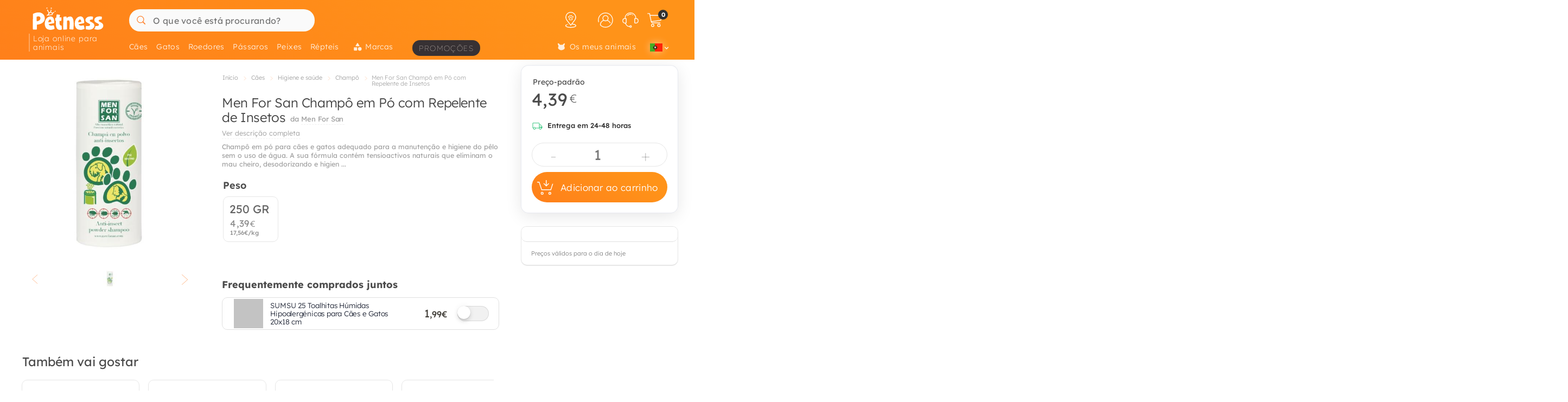

--- FILE ---
content_type: text/html; charset=UTF-8
request_url: https://petness.pt/caes/men-for-san/champ-16691
body_size: 53525
content:
<!DOCTYPE html>
<html lang="pt" xmlns="http://www.w3.org/1999/xhtml" prefix="fb: http://www.facebook.com/2008/fbml">
<head>
<meta name="viewport" content="width=device-width, initial-scale=1, maximum-scale=3, minimum-scale=1">
<meta http-equiv="content-type" content="text/html; charset=utf-8" />
<title>Men For San Champ&amp;ocirc; em P&amp;oacute; com Repelente de Insetos - Petness Portugal</title>
<meta name="description" content="Champ&amp;ocirc; em p&amp;oacute; para c&amp;atilde;es e gatos adequado para a manuten&amp;ccedil;&amp;atilde;o e higiene do p&amp;ecirc;lo sem o uso de &amp;aacute;gua.
A sua " />
<meta name="keywords" content="" />
<meta name="robots" content="index,follow" />
<meta name="dc.language" CONTENT="pt" />
<meta name="dc.title" CONTENT="Men For San Champ&amp;ocirc; em P&amp;oacute; com Repelente de Insetos" />
<meta name="dc.keywords" CONTENT="" />
<meta name="dc.subject" CONTENT="" />
<meta name="dc.description" CONTENT="Champ&amp;ocirc; em p&amp;oacute; para c&amp;atilde;es e gatos adequado para a manuten&amp;ccedil;&amp;atilde;o e higiene do p&amp;ecirc;lo sem o uso de &amp;aacute;gua.
A sua ">
<link rel="canonical" href="https://petness.pt/caes/men-for-san/champ-16691" />
<link rel="apple-touch-icon" sizes="180x180" href="/imgs/10/favicons/apple-touch-icon.png?v=4.0">
<link rel="icon" type="image/png" sizes="32x32" href="/imgs/10/favicons/favicon-32x32.png?v=4.0">
<link rel="icon" type="image/png" sizes="16x16" href="/imgs/10/favicons/favicon-16x16.png?v=4.0">
<link rel="manifest" href="/imgs/10/favicons/site.webmanifest?v=4.0">
<link rel="mask-icon" href="/imgs/10/favicons/safari-pinned-tab.svg?v=1.0" color="#ff761b">
<link rel="shortcut icon" href="/imgs/10/favicons/favicon.ico?v=4.0">
<meta name="application-name" content="Petness">
<meta name="msapplication-TileColor" content="#ff761b">
<meta name="msapplication-config" content="/imgs/10/favicons/browserconfig.xml?v=4.0">
<meta name="theme-color" content="#212737">
<!-- # Fonts -->
<link rel="preload" href="/fonts/lexend-deca_5.2.6_latin-wght-normal.woff2" as="font" type="font/woff2" crossorigin="anonymous">
<style> @font-face { font-family: 'Lexend'; src: url('/fonts/lexend-deca_5.2.6_latin-wght-normal.woff2') format('woff2'); font-weight: 100 900; font-style: normal; font-display: swap; } @font-face { font-family: bilua-icons; src: url("/fonts/bilua-icons.woff2") format("woff2"); font-weight: normal; font-style: normal; font-display: block; } @font-face { font-family: bilua-icons2; src: url("/fonts/bilua-icons2.woff2") format("woff2"); font-weight: normal; font-style: normal; font-display: block; } body { font-family: var(--bodyf); font-weight: 300; color: var(--blackOwn); } h1, h2, h3, h4, h5 { letter-spacing: -.016em; color: var(--blackOwn); } h1 { font-weight: 800; } h2, h3, h4, h5 { font-weight: 700; }
</style>
<!-- # Critical CSS :: Begin -->
<!-- |__ Normalize -->
<style> /*! normalize.css v8.0.1 | MIT License | github.com/necolas/normalize.css */button,hr,input{overflow:visible}progress,sub,sup{vertical-align:baseline}[type=checkbox],[type=radio],legend{box-sizing:border-box;padding:0}html{line-height:1.15;-webkit-text-size-adjust:100%}body{margin:0}details,main{display:block}h1{font-size:2em;margin:.67em 0}hr{box-sizing:content-box;height:0}code,kbd,pre,samp{font-family:monospace,monospace;font-size:1em}a{background-color:transparent}abbr[title]{border-bottom:none;text-decoration:underline;text-decoration:underline dotted}b,strong{font-weight:bolder}small{font-size:80%}sub,sup{font-size:75%;line-height:0;position:relative}sub{bottom:-.25em}sup{top:-.5em}img{border-style:none}button,input,optgroup,select,textarea{font-family:inherit;font-size:100%;line-height:1.15;margin:0}button,select{text-transform:none}[type=button],[type=reset],[type=submit],button{-webkit-appearance:button}[type=button]::-moz-focus-inner,[type=reset]::-moz-focus-inner,[type=submit]::-moz-focus-inner,button::-moz-focus-inner{border-style:none;padding:0}[type=button]:-moz-focusring,[type=reset]:-moz-focusring,[type=submit]:-moz-focusring,button:-moz-focusring{outline:ButtonText dotted 1px}fieldset{padding:.35em .75em .625em}legend{color:inherit;display:table;max-width:100%;white-space:normal}textarea{overflow:auto}[type=number]::-webkit-inner-spin-button,[type=number]::-webkit-outer-spin-button{height:auto}[type=search]{-webkit-appearance:textfield;outline-offset:-2px}[type=search]::-webkit-search-decoration{-webkit-appearance:none}::-webkit-file-upload-button{-webkit-appearance:button;font:inherit}summary{display:list-item}[hidden],template{display:none}
</style>
<!-- |__ Swiper -->
<style> /* Swiper 5.4.5 */ @font-face{font-family:swiper-icons;src:url("data:application/font-woff;charset=utf-8;base64, [base64]//wADZ2x5ZgAAAywAAADMAAAD2MHtryVoZWFkAAABbAAAADAAAAA2E2+eoWhoZWEAAAGcAAAAHwAAACQC9gDzaG10eAAAAigAAAAZAAAArgJkABFsb2NhAAAC0AAAAFoAAABaFQAUGG1heHAAAAG8AAAAHwAAACAAcABAbmFtZQAAA/gAAAE5AAACXvFdBwlwb3N0AAAFNAAAAGIAAACE5s74hXjaY2BkYGAAYpf5Hu/j+W2+MnAzMYDAzaX6QjD6/4//Bxj5GA8AuRwMYGkAPywL13jaY2BkYGA88P8Agx4j+/8fQDYfA1AEBWgDAIB2BOoAeNpjYGRgYNBh4GdgYgABEMnIABJzYNADCQAACWgAsQB42mNgYfzCOIGBlYGB0YcxjYGBwR1Kf2WQZGhhYGBiYGVmgAFGBiQQkOaawtDAoMBQxXjg/wEGPcYDDA4wNUA2CCgwsAAAO4EL6gAAeNpj2M0gyAACqxgGNWBkZ2D4/wMA+xkDdgAAAHjaY2BgYGaAYBkGRgYQiAHyGMF8FgYHIM3DwMHABGQrMOgyWDLEM1T9/w8UBfEMgLzE////P/5//f/V/xv+r4eaAAeMbAxwIUYmIMHEgKYAYjUcsDAwsLKxc3BycfPw8jEQA/[base64]/uznmfPFBNODM2K7MTQ45YEAZqGP81AmGGcF3iPqOop0r1SPTaTbVkfUe4HXj97wYE+yNwWYxwWu4v1ugWHgo3S1XdZEVqWM7ET0cfnLGxWfkgR42o2PvWrDMBSFj/IHLaF0zKjRgdiVMwScNRAoWUoH78Y2icB/yIY09An6AH2Bdu/UB+yxopYshQiEvnvu0dURgDt8QeC8PDw7Fpji3fEA4z/PEJ6YOB5hKh4dj3EvXhxPqH/SKUY3rJ7srZ4FZnh1PMAtPhwP6fl2PMJMPDgeQ4rY8YT6Gzao0eAEA409DuggmTnFnOcSCiEiLMgxCiTI6Cq5DZUd3Qmp10vO0LaLTd2cjN4fOumlc7lUYbSQcZFkutRG7g6JKZKy0RmdLY680CDnEJ+UMkpFFe1RN7nxdVpXrC4aTtnaurOnYercZg2YVmLN/d/gczfEimrE/fs/bOuq29Zmn8tloORaXgZgGa78yO9/cnXm2BpaGvq25Dv9S4E9+5SIc9PqupJKhYFSSl47+Qcr1mYNAAAAeNptw0cKwkAAAMDZJA8Q7OUJvkLsPfZ6zFVERPy8qHh2YER+3i/BP83vIBLLySsoKimrqKqpa2hp6+jq6RsYGhmbmJqZSy0sraxtbO3sHRydnEMU4uR6yx7JJXveP7WrDycAAAAAAAH//wACeNpjYGRgYOABYhkgZgJCZgZNBkYGLQZtIJsFLMYAAAw3ALgAeNolizEKgDAQBCchRbC2sFER0YD6qVQiBCv/H9ezGI6Z5XBAw8CBK/m5iQQVauVbXLnOrMZv2oLdKFa8Pjuru2hJzGabmOSLzNMzvutpB3N42mNgZGBg4GKQYzBhYMxJLMlj4GBgAYow/P/PAJJhLM6sSoWKfWCAAwDAjgbRAAB42mNgYGBkAIIbCZo5IPrmUn0hGA0AO8EFTQAA") format("woff");font-weight:400;font-style:normal}:root{--swiper-theme-color:#007aff}.swiper-container{margin-left:auto;margin-right:auto;position:relative;overflow:hidden;list-style:none;padding:0;z-index:1}.swiper-container-vertical>.swiper-wrapper{flex-direction:column}.swiper-wrapper{position:relative;width:100%;height:100%;z-index:1;display:flex;transition-property:transform;box-sizing:content-box}.swiper-container-android .swiper-slide,.swiper-wrapper{transform:translate3d(0px,0,0)}.swiper-container-multirow>.swiper-wrapper{flex-wrap:wrap}.swiper-container-multirow-column>.swiper-wrapper{flex-wrap:wrap;flex-direction:column}.swiper-container-free-mode>.swiper-wrapper{transition-timing-function:ease-out;margin:0 auto}.swiper-slide{flex-shrink:0;width:100%;height:100%;position:relative;transition-property:transform}.swiper-slide-invisible-blank{visibility:hidden}.swiper-container-autoheight,.swiper-container-autoheight .swiper-slide{height:auto}.swiper-container-autoheight .swiper-wrapper{align-items:flex-start;transition-property:transform,height}.swiper-container-3d{perspective:1200px}.swiper-container-3d .swiper-cube-shadow,.swiper-container-3d .swiper-slide,.swiper-container-3d .swiper-slide-shadow-bottom,.swiper-container-3d .swiper-slide-shadow-left,.swiper-container-3d .swiper-slide-shadow-right,.swiper-container-3d .swiper-slide-shadow-top,.swiper-container-3d .swiper-wrapper{transform-style:preserve-3d}.swiper-container-3d .swiper-slide-shadow-bottom,.swiper-container-3d .swiper-slide-shadow-left,.swiper-container-3d .swiper-slide-shadow-right,.swiper-container-3d .swiper-slide-shadow-top{position:absolute;left:0;top:0;width:100%;height:100%;pointer-events:none;z-index:10}.swiper-container-3d .swiper-slide-shadow-left{background-image:linear-gradient(to left,rgba(0,0,0,.5),rgba(0,0,0,0))}.swiper-container-3d .swiper-slide-shadow-right{background-image:linear-gradient(to right,rgba(0,0,0,.5),rgba(0,0,0,0))}.swiper-container-3d .swiper-slide-shadow-top{background-image:linear-gradient(to top,rgba(0,0,0,.5),rgba(0,0,0,0))}.swiper-container-3d .swiper-slide-shadow-bottom{background-image:linear-gradient(to bottom,rgba(0,0,0,.5),rgba(0,0,0,0))}.swiper-container-css-mode>.swiper-wrapper{overflow:auto;scrollbar-width:none;-ms-overflow-style:none}.swiper-container-css-mode>.swiper-wrapper::-webkit-scrollbar{display:none}.swiper-container-css-mode>.swiper-wrapper>.swiper-slide{scroll-snap-align:start start}.swiper-container-horizontal.swiper-container-css-mode>.swiper-wrapper{scroll-snap-type:x mandatory}.swiper-container-vertical.swiper-container-css-mode>.swiper-wrapper{scroll-snap-type:y mandatory}:root{--swiper-navigation-size:44px}.swiper-button-next,.swiper-button-prev{position:absolute;top:50%;width:calc(var(--swiper-navigation-size)/ 44 * 27);height:var(--swiper-navigation-size);margin-top:calc(-1 * var(--swiper-navigation-size)/ 2);z-index:10;cursor:pointer;display:flex;align-items:center;justify-content:center;color:var(--swiper-navigation-color,var(--swiper-theme-color))}.swiper-button-next.swiper-button-disabled,.swiper-button-prev.swiper-button-disabled{opacity:.35;cursor:auto;pointer-events:none}.swiper-button-next:after,.swiper-button-prev:after{font-family:swiper-icons;font-size:var(--swiper-navigation-size);text-transform:none!important;letter-spacing:0;text-transform:none;font-variant:initial;line-height:1}.swiper-button-prev,.swiper-container-rtl .swiper-button-next{left:10px;right:auto}.swiper-button-prev:after,.swiper-container-rtl .swiper-button-next:after{content:'prev'}.swiper-button-next,.swiper-container-rtl .swiper-button-prev{right:10px;left:auto}.swiper-button-next:after,.swiper-container-rtl .swiper-button-prev:after{content:'next'}.swiper-button-next.swiper-button-white,.swiper-button-prev.swiper-button-white{--swiper-navigation-color:#ffffff}.swiper-button-next.swiper-button-black,.swiper-button-prev.swiper-button-black{--swiper-navigation-color:#000000}.swiper-button-lock{display:none}.swiper-pagination{position:absolute;text-align:center;transition:.3s opacity;transform:translate3d(0,0,0);z-index:10}.swiper-pagination.swiper-pagination-hidden{opacity:0}.swiper-container-horizontal>.swiper-pagination-bullets,.swiper-pagination-custom,.swiper-pagination-fraction{bottom:10px;left:0;width:100%}.swiper-pagination-bullets-dynamic{overflow:hidden;font-size:0}.swiper-pagination-bullets-dynamic .swiper-pagination-bullet{transform:scale(.33);position:relative}.swiper-pagination-bullets-dynamic .swiper-pagination-bullet-active{transform:scale(1)}.swiper-pagination-bullets-dynamic .swiper-pagination-bullet-active-main{transform:scale(1)}.swiper-pagination-bullets-dynamic .swiper-pagination-bullet-active-prev{transform:scale(.66)}.swiper-pagination-bullets-dynamic .swiper-pagination-bullet-active-prev-prev{transform:scale(.33)}.swiper-pagination-bullets-dynamic .swiper-pagination-bullet-active-next{transform:scale(.66)}.swiper-pagination-bullets-dynamic .swiper-pagination-bullet-active-next-next{transform:scale(.33)}.swiper-pagination-bullet{width:8px;height:8px;display:inline-block;border-radius:100%;background:#000;opacity:.2}button.swiper-pagination-bullet{border:none;margin:0;padding:0;box-shadow:none;-webkit-appearance:none;-moz-appearance:none;appearance:none}.swiper-pagination-clickable .swiper-pagination-bullet{cursor:pointer}.swiper-pagination-bullet-active{opacity:1;background:var(--swiper-pagination-color,var(--swiper-theme-color))}.swiper-container-vertical>.swiper-pagination-bullets{right:10px;top:50%;transform:translate3d(0px,-50%,0)}.swiper-container-vertical>.swiper-pagination-bullets .swiper-pagination-bullet{margin:6px 0;display:block}.swiper-container-vertical>.swiper-pagination-bullets.swiper-pagination-bullets-dynamic{top:50%;transform:translateY(-50%);width:8px}.swiper-container-vertical>.swiper-pagination-bullets.swiper-pagination-bullets-dynamic .swiper-pagination-bullet{display:inline-block;transition:.2s transform,.2s top}.swiper-container-horizontal>.swiper-pagination-bullets .swiper-pagination-bullet{margin:0 4px}.swiper-container-horizontal>.swiper-pagination-bullets.swiper-pagination-bullets-dynamic{left:50%;transform:translateX(-50%);white-space:nowrap}.swiper-container-horizontal>.swiper-pagination-bullets.swiper-pagination-bullets-dynamic .swiper-pagination-bullet{transition:.2s transform,.2s left}.swiper-container-horizontal.swiper-container-rtl>.swiper-pagination-bullets-dynamic .swiper-pagination-bullet{transition:.2s transform,.2s right}.swiper-pagination-progressbar{background:rgba(0,0,0,.25);position:absolute}.swiper-pagination-progressbar .swiper-pagination-progressbar-fill{background:var(--swiper-pagination-color,var(--swiper-theme-color));position:absolute;left:0;top:0;width:100%;height:100%;transform:scale(0);transform-origin:left top}.swiper-container-rtl .swiper-pagination-progressbar .swiper-pagination-progressbar-fill{transform-origin:right top}.swiper-container-horizontal>.swiper-pagination-progressbar,.swiper-container-vertical>.swiper-pagination-progressbar.swiper-pagination-progressbar-opposite{width:100%;height:4px;left:0;top:0}.swiper-container-horizontal>.swiper-pagination-progressbar.swiper-pagination-progressbar-opposite,.swiper-container-vertical>.swiper-pagination-progressbar{width:4px;height:100%;left:0;top:0}.swiper-pagination-white{--swiper-pagination-color:#ffffff}.swiper-pagination-black{--swiper-pagination-color:#000000}.swiper-pagination-lock{display:none}.swiper-scrollbar{border-radius:10px;position:relative;-ms-touch-action:none;background:rgba(0,0,0,.1)}.swiper-container-horizontal>.swiper-scrollbar{position:absolute;left:1%;bottom:3px;z-index:50;height:5px;width:98%}.swiper-container-vertical>.swiper-scrollbar{position:absolute;right:3px;top:1%;z-index:50;width:5px;height:98%}.swiper-scrollbar-drag{height:100%;width:100%;position:relative;background:rgba(0,0,0,.5);border-radius:10px;left:0;top:0}.swiper-scrollbar-cursor-drag{cursor:move}.swiper-scrollbar-lock{display:none}.swiper-zoom-container{width:100%;height:100%;display:flex;justify-content:center;align-items:center;text-align:center}.swiper-zoom-container>canvas,.swiper-zoom-container>img,.swiper-zoom-container>svg{max-width:100%;max-height:100%;object-fit:contain}.swiper-slide-zoomed{cursor:move}.swiper-lazy-preloader{width:42px;height:42px;position:absolute;left:50%;top:50%;margin-left:-21px;margin-top:-21px;z-index:10;transform-origin:50%;animation:swiper-preloader-spin 1s infinite linear;box-sizing:border-box;border:4px solid var(--swiper-preloader-color,var(--swiper-theme-color));border-radius:50%;border-top-color:transparent}.swiper-lazy-preloader-white{--swiper-preloader-color:#fff}.swiper-lazy-preloader-black{--swiper-preloader-color:#000}@keyframes swiper-preloader-spin{100%{transform:rotate(360deg)}}.swiper-container .swiper-notification{position:absolute;left:0;top:0;pointer-events:none;opacity:0;z-index:-1000}.swiper-container-fade.swiper-container-free-mode .swiper-slide{transition-timing-function:ease-out}.swiper-container-fade .swiper-slide{pointer-events:none;transition-property:opacity}.swiper-container-fade .swiper-slide .swiper-slide{pointer-events:none}.swiper-container-fade .swiper-slide-active,.swiper-container-fade .swiper-slide-active .swiper-slide-active{pointer-events:auto}.swiper-container-cube{overflow:visible}.swiper-container-cube .swiper-slide{pointer-events:none;-webkit-backface-visibility:hidden;backface-visibility:hidden;z-index:1;visibility:hidden;transform-origin:0 0;width:100%;height:100%}.swiper-container-cube .swiper-slide .swiper-slide{pointer-events:none}.swiper-container-cube.swiper-container-rtl .swiper-slide{transform-origin:100% 0}.swiper-container-cube .swiper-slide-active,.swiper-container-cube .swiper-slide-active .swiper-slide-active{pointer-events:auto}.swiper-container-cube .swiper-slide-active,.swiper-container-cube .swiper-slide-next,.swiper-container-cube .swiper-slide-next+.swiper-slide,.swiper-container-cube .swiper-slide-prev{pointer-events:auto;visibility:visible}.swiper-container-cube .swiper-slide-shadow-bottom,.swiper-container-cube .swiper-slide-shadow-left,.swiper-container-cube .swiper-slide-shadow-right,.swiper-container-cube .swiper-slide-shadow-top{z-index:0;-webkit-backface-visibility:hidden;backface-visibility:hidden}.swiper-container-cube .swiper-cube-shadow{position:absolute;left:0;bottom:0px;width:100%;height:100%;background:#000;opacity:.6;-webkit-filter:blur(50px);filter:blur(50px);z-index:0}.swiper-container-flip{overflow:visible}.swiper-container-flip .swiper-slide{pointer-events:none;-webkit-backface-visibility:hidden;backface-visibility:hidden;z-index:1}.swiper-container-flip .swiper-slide .swiper-slide{pointer-events:none}.swiper-container-flip .swiper-slide-active,.swiper-container-flip .swiper-slide-active .swiper-slide-active{pointer-events:auto}.swiper-container-flip .swiper-slide-shadow-bottom,.swiper-container-flip .swiper-slide-shadow-left,.swiper-container-flip .swiper-slide-shadow-right,.swiper-container-flip .swiper-slide-shadow-top{z-index:0;-webkit-backface-visibility:hidden;backface-visibility:hidden}
</style>
<!-- |__ Root Variables -->
<style> :root { --blackOwn3: #010817; --blackOwn2: #1d222d; --blackOwn: #212737; --greylightOwn2: #f5f7fa; --greylightOwn: #F9FAFC; --primarylight3: #fff6f0; --primarylight2: #ffd4a3; --primarylight: #ff9319; --primarymed: #fc883b; --primary: #ff761b; --primary2: #f60; --primarydark: #d25909; --primarygrad: linear-gradient(-150deg, var(--primarylight) 20%, var(--primary) 140%); --primarygradInv: linear-gradient(70deg, var(--primarylight) 40%, var(--primary) 140%); --secondarylight2: #9d9889; --secondarylight: #7f796c; --secondarysoft: #4f4c46; --secondary: #44413b; --secondarydark: #31302e; --secondarygrad: linear-gradient(45deg, var(--secondarysoft) 20%, var(--secondarylight) 110%); --secondarygrad2: linear-gradient(45deg, var(--secondarydark) 20%, var(--secondarysoft) 100%); --superjueves: #dd2622; --superjueves-soft: #f4625b; --error: #ea3434; --errorlight: #fd7474; --errorlight3: #fff4f4; --yellowlight: #fff7d1; --yellow2: #ffeba7; --yellow: #ffe078; --yellowdark: #ffd64d; --yellowdark2: #ecb600; --yellowgrad: linear-gradient(90deg, var(--yellow) 0%, var(--yellowlight) 30%); --yellowgradInv: linear-gradient(90deg, #FFFBE8 20%, hsl(46deg 100% 84%) 100%); --yellowgradInvLight: linear-gradient(90deg, #FFFBE8 20%, hsl(46deg 100% 91%) 100%); --yellowgradTop: linear-gradient(180deg, #fffae0 20%, hsl(46deg 100% 84%) 100%); --yellowgradMini: linear-gradient(45deg, var(--yellow2) 0%, #fff 40%); --light: #fafafa; --greylight: #f1f1f1; --greylight2: #e6e6e6; --greylight3: #9c9c9c; --greymedium: #8c8c8c; --grey: #777777; --greymedium2: #646464; --greydark: #4b4b4b; --dark: #313131; --dark2: #212121; --dark3: #121212; --green: #39c680; --greendark: hsla(150, 45%, 45%, 1); --greengrad: linear-gradient(45deg, #f4ffe8 0%, #d3ffd3 90%); --greengrad2: linear-gradient(45deg, #f1ffdb 0%, #e5fde5 90%); --bodyf: 'Lexend', 'Segoe UI', Roboto, 'Helvetica Neue', Arial, sans-serif; --titlef: 'Lexend', 'Arial Bold', 'Helvetica Bold', 'Segoe UI Bold', sans-serif; --br1: 5px; --br2: 10px; --br3: 14px; --brfull: 50px; --cp: 0 50px; /* content main padding */ --cpM: 5vw; /* MOBILE content main padding */ }
</style>
<!-- |__ Header -->
<style> /* --- TOP HEADER --- */ .header-wrapper { position: relative; width: 100%; height: 90px; z-index: 20; margin-bottom: 28px } .new-header { position:relative; width:100%; z-index:21; background: var(--primary); background: var(--primarygrad); max-height: 110px; height: 110px } .new-header a { text-decoration: none } .full-row { display: block; width: 100%; position: relative } .header-float .new-header.sub-header { position:fixed; top: 0; z-index: 99999; -moz-animation: slide-down .2s ease forwards; -webkit-animation: slide-down .2s ease forwards; animation: slide-down .2s ease forwards; animation-delay: 1s; max-height: 84px; transform: translateY(-90px); box-shadow: 0 1px 12px rgba(0,0,0,.1) } .is-sameday-country.header-float .new-header.sub-header { transform: translateY(-130px) } /* - Header MODULES - */ .module2 { position: relative; display: flex; align-items: center; padding: 14px 0 10px; z-index: 10; transition: height .2s ease; will-change: height } .module3 { position: relative; overflow: visible; will-change: transform; z-index: 1; height: 40px } .header-float .module1 { display:none } .header-float .module2 { height: 54px; position:fixed; top:0; z-index: 999999 } .header-float .module3 { z-index: 9998; top: 0 } .header-float .module3 { transform: translateY(50px); height: 35px } .title-header--wrapper { position: absolute; display: flex; width: 180px; overflow: hidden; padding: 0 5px 0 26px; transform: translateY(48px) } .header-float .title-header--wrapper { transform: translate3d(-3px, 40px, 0); width: 142px } .title-header--wrapper .title-header { font-family: var(--titlef); font-size: 11px; font-weight: 200; color: #ffffff; letter-spacing: .06em; padding: 1px 0 0 6px; border-left: 2px solid hsla(0, 0%, 100%, 0.3); user-select: none } .header-float .title-header--wrapper .title-header { font-size: 11px; font-weight: 100 } .new-header .module2 .module2-handler { position: relative; display: flex; flex-direction: row; align-items: center; justify-content: space-between; margin:0 auto; width: 100%; max-width:1400px } .new-header .module2 .logo-module { height: 46px; position: relative; display: flex; align-items: flex-start; justify-content: center; flex-direction: column; flex: 0 1 208px; min-width: 160px } .header-float .new-header .module2 .logo-module { height: 35px; margin: 0; position: relative; flex: 0 1 14%; min-width: 208px } .big-logo { width: 100%; height: 100%; background: none; opacity: 1; padding-left: 11px; padding-bottom: 5px; max-width: 195px; display: flex; flex-direction: column; align-items: flex-start; justify-content: center; border-radius: var(--br2) } .big-logo:active { background: rgba(0, 0, 0, 0.06) } .header-float .big-logo { width: 160px; height: 37px } /* Christmass Logo */ body.is-christmass .big-logo { margin-bottom: 12px } .search-module { position: relative; margin: 0 10px 0 40px; flex: 1 1 auto; display: flex; align-items: center; min-width:240px } .header-float .search-module { position: relative; margin-right: 5% } .search-module > form { position: relative; display: -webkit-box; display: -webkit-flex; display: -moz-box; display: -ms-flexbox; display: flex; -webkit-box-align: center; -moz-box-align: center; -ms-flex-align: center; align-items: center; flex: 1 1 auto; min-width: 172px; width: 100%; z-index: 2 } .search-module form:before { content: "6"; position: absolute; font-family: bilua-icons; color: var(--primary); top: 8px; left: 11px; font-size: 22px; height: 26px } .search-module > form:hover::before, .search-module > form:focus::before { color: var(--primarydark) } .header-float .search-module form:after { left: 16px; font-size: 15px; z-index: 0; height: 19px } .header-float .search-module form:before { top: 6px; left: 13px; font-size: 21px; z-index: 1 } .search-module input[type=text]::placeholder { color: #757575; font-size:16px; font-weight:400 } .search-module .input-wrapper { width:100% } .search-module input[type=text] { margin:0; padding: 11px 5px 10px; height: 41px; border-radius: var(--br1); border-radius: var(--brfull) !important; letter-spacing: .3px; padding-left: 44px; transition: background-color .2s ease; font-size: 16px; font-weight: normal } .search-module input[type=text] { width:100%; outline: none; border: none; background-color: hsla(0, 0%, 98%, 1); top: 0; transition: box-shadow .2s } .search-module input[type=text]:hover { box-shadow: inset 0 0 0 2px var(--primarylight) } .module2 .search-module input[type=text]:focus { background-color: hsl(0, 0%, 100%) } .module2 .search-module input[type=text]:focus::placeholder { color: transparent !important } .header-float .search-module input[type=text] { height: 37px; padding: 0 10px 2px; position: relative; border-color: #e5e5e5; padding-left: 41px } .search-module .search-submit-btn { position: absolute; display: flex; align-items: center; justify-content: center; right: 5px; top: 6px; background: var(--greylight); padding: 0 16px 0 14px; border-radius: var(--br1); border: 1px solid var( --greylight2); font-size: 12px; line-height: 1; height: 29px; color: white; opacity: 0; border: none; pointer-events: none } .search-module .search-submit-btn::before { content:'d'; font-family: bilua-icons2; margin-right: 6px; font-size: 12px } .header-float .search-module .search-submit-btn { top: 4px; right: 4px } .search-focussed .show-results .search-submit-btn { opacity: 1; pointer-events: all } .formSearch .new-loading-icon.search-loading { position: absolute; display: block; width: 22px; height: 22px; top: 9px; left: 11px; min-height: unset; opacity: 0; background: white; z-index: 2 } .new-loading-icon.search-loading circle { stroke-width: 5px } #searchInput + .search-loading .circular, #searchInput + .search-loading .circular .path { animation-iteration-count: 0 } #searchInput.loading + .new-loading-icon .circular, #searchInput.loading + .search-loading .circular .path { animation-iteration-count: infinite } #searchInput.loading + .new-loading-icon { opacity: 1 } .search-focussed .formSearch { box-shadow: inset 0 0 0 2px var(--primarylight), 0 2px 6px rgba(0,0,0,.2); border-radius: var(--brfull) !important } .header-float .new-loading-icon.search-loading { top: 7px } /* actions module */ .actions-module { position: relative; flex: 0 1 auto; width: auto; overflow: hidden; max-width: 420px; padding-left: 5px; transition: max-width .2s ease-out, opacity .1s .2s !important } /* icon modules */ .icon-module { position: relative; display: flex; margin: 0 2px 0 0; height: 100%; background-color: rgba(255, 255, 255, 0); transition: background-color .14s ease; flex: 0 1 auto; justify-content: flex-end; align-items: center; z-index: 0 } .click-wrapper { position: relative; display: flex; width: 44px; height: 44px; padding: 8px; justify-content: center; align-items: center; flex: 0 0 44px; cursor: pointer; z-index: 21 } .icon-module .icon-wrapper { position: relative; font-size: 28px; font-family: bilua-icons2; color: #ffffff; display: flex; align-items: center; justify-content: center } .icon-wrapper svg { width: 28px; height: auto } .right-module svg .active-path { stroke: white; stroke-width: 4px; transform: scale3d(.98,.98,1); transform-origin: center } .click-wrapper::before { content:""; position:absolute; width:100%; height:100%; background: var(--primarydark); border-radius: var(--brfull) !important; transform: scale3d(.4,.4,1); opacity:0; z-index: -1 } .icon-module:not(.empty) .click-wrapper:hover::before { transform:scale3d(1,1,1); opacity: .3; transition:transform .12s ease-out } .new-header a { text-decoration: none } .header-float .free-shipping--info { display: none !important } /* Branded Campaign item menu */ .menu-branded { margin-left: 18px; padding-top: 4px } .menu-branded a { align-items: center !important; font-weight: 100 !important; font-size: .96em !important; letter-spacing: .1em !important; text-transform: uppercase; height: 29px !important; background: var(--blackOwn); padding: 1px 12px 0 12px !important; opacity: .9 !important } .menu-branded a::before { content: none !important } .menu-branded a svg { width: auto; max-width: 18px; height: 18px; margin-right: 6px; margin-bottom: 2px } .header-float .menu-branded { padding-top: 5px } .header-float .menu-branded a { height: 24px !important } /* stores module */ .stores-module { margin: 0 20px 0 0 } .stores-module svg { width: 30px } .stores-module svg .active-path { stroke-width: 3 } /* contact module */ .contact-module svg { width: 30px } /* right module */ .right-module { display:flex; flex: 0 1 auto; flex-direction: row; align-items: center; justify-content: flex-end; margin-left: 20px } /* user login module */ .icon-user { font-size: 26px } .icon-user svg .active-path { stroke-width: 2px } .icon-contact::before { display: none; content:""; font-family: bilua-icons2 !important } .icon-user::before { display: none; content: ")"; font-family: bilua-icons2 !important } .icon-cart::before { display: none; content:"z"; font-family: bilua-icons2 !important } .user-logged .icon-user::before { background-color: var(--primarydark); border-radius: 50% } /* cart module */ .cart-module { margin-right:0 } .icon-cart { padding-right:2px } .cart-module:not(.empty):hover .icon-cart, .new-header .module2 .contact-module:hover .icon-contact { color: #000000 } .cart-module .click_checkout:active, .new-header .module2 .click_login:active, .new-header .module2 .click_contact:active, .new-header .module2 .click_buy_again:active, .new-header .module2 .click_autoship:active { transform: scale(.94) } .cart-module .cart-icon { width:28px; height:25px; background-position:-560px -6px } .cart-module .cart-icon { background-position:-594px -36px } .cart-module .cart-sep { display:block; width:1px; height:15px; margin:10px; border-left: none !important } .cart-module .cart-sep { border-left:1px solid #8b5100 } .cart-module .cart-counter { opacity: 1; width: 18px; height: 18px; text-align: center; color: #000; border-radius: 50%; position: absolute; top: 3px; right: -1px; font-size: 11px; font-weight: 500; display: flex; align-items: center; justify-content: center } .cart-module .cart-counter { background: var(--secondarylight); background-color: var(--dark); color: #FFFFFF; font-weight: 700; letter-spacing: -.02em; padding-left: 1px } .cart-module.empty .cart-counter { opacity: 0 } .cart-module.empty, .cart-module.empty div, .cart-module.empty span { cursor:default } .header-float .cart-module { border-radius:0 } .header-float .cart-module .icon-cart { font-size: 26px } .cart-resume { padding: 10px 20px 0 } .cart-resume > img.loading { margin:0 auto; display:block } .cart-resume .cart-product { display: flex; border-bottom:1px solid #f1f1f1; flex: 1 1 auto; min-height: 76px } .cart-resume .cart-product:last-of-type { border-bottom: 4px solid #f7f7f7 } .cart-resume .cart-product .list-items { font-size: 14px; margin-right: 10px; flex: 1 1 auto; align-items: flex-start; justify-content: center; display: flex; flex-direction: column } .cart-resume .cart-product .cart-item { display: flex; flex-direction: row; flex: 1 1 auto; padding: 16px 0 14px } .cart-resume .cart-product .list-items .cart-item:nth-of-type(n+2) { border-top: 1px dashed #e0e0e0 } .cart-resume .item-image { display:inline-block; width: 50px; text-align:center; flex: 0 0 50px; margin: 0 10px 0 0 } .cart-resume .item-image > img { max-height: 50px !important; max-width: 45px !important; word-break: break-all; white-space: normal; color: #808080; font-size: 10px } .cart-resume .item-title { color: #565656; font-size: 12.5px; flex: 0 0 auto; font-weight: 500; letter-spacing: -.03em } .cart-resume .item-title a { border-bottom: 1px dashed transparent; line-height: 1.5; color: var(--greydark) } .cart-resume .item-title a:hover { border-bottom: 1px dashed var(--primary); color: var(--dark) } .cart-resume .item-title a:active { background-color: var(--primarylight2) } .cart-resume .item-title span { font-weight: 600 } .cart-resume .item-title .discountUnit { font-weight: 400; font-size: 10.5px } /* sameday */ .cart-resume .is-sameday .sameday-label-prod {position: relative;background: var(--yellowlight);margin: 6px 0 0;left: -1px;padding: 2px 6px;} .cart-resume .is-sameday .sameday-icon { height: 12px } .cart-resume .is-sameday .sameday-label-prod .sameday-label-text {color: #ff617a;font-size: 11px;font-weight: 400;} .cart-resume .is-sameday .sameday-label-prod .sameday-label-text > span { color: var(--greymedium2); font-weight: 300; font-size: 1em } body.has-sameday .cart-summary a.view-cart-link { background: var(--primarygrad); color: #fff } .cart-resume .items-action { padding-top: 12px; display: flex; flex-flow: column; align-items: flex-end } .cart-resume .quantity { display:flex; text-align:right; font-weight: 600; margin-bottom: 3px; font-size: 15px; margin-top: -3px; color: var(--primary) } .cart-resume .quantity > .del-icon { display: block; font-size: 12px; width:15px; height:15px; text-align:center; text-decoration:none; color: #cecece; display:flex; align-items: center; justify-content: center; border-radius:50%; margin-left: 4px; font-weight: 300; border: 1px solid; line-height: 1 } .cart-resume .quantity > .del-icon:hover { color: var(--secondary) } .cart-resume .old-price { position: relative; display: block; width:auto; color: var(--greymedium); font-size: 14px; text-align: right; margin-right: 21px; font-weight: 300; font-family: var(--titlef) } .cart-resume .old-price::after { position:absolute; content:""; height:1px; width: 100%; background-color: var(--secondarylight); left: 0; top: 7px } .cart-resume .price { display:inline-block; margin-left: 7px; font-family: var(--titlef); font-size: 16px; margin-right: 20px; color: var(--greydark); margin-top: 2px; font-weight: 400 } .cart-resume [id*="item-FREE"] .price { color: var(--primary); font-size: 14px } .float-menu--wrapper .cart-resume.float-menu::before { border-color: transparent transparent #ffffff transparent } .cart-amounts { margin: 12px 17px 8px 3px; display:block; padding: 2px; font-family: var(--titlef) } .cart-amounts li { display: flex; justify-content: space-between; align-items: baseline } .cart-amounts .title { font-size: 15px; font-weight: 400; line-height: 1.6; color: var(--greydark); margin-right: 6px } .cart-amounts .total .title { font-size: 20px; font-weight: 300 } .cart-amounts .value { font-size: 20px; font-weight: 500 } .cart-amounts .value.shipping { font-size: 15px; padding-top: 2px; font-weight: 400 } .cart-amounts .total .value { color: var(--primary); font-size: 24px; margin-top: 3px } .cart-summary { display: flex; position: relative; flex-direction: column } .cart-summary a.view-cart-link { display:block; text-align:center; padding: 12px 18px 12px; font-size: 17px; background: var(--primarygrad); color: #FFFFFF; margin: 0 5px 0; border-radius: var(--brfull) !important; text-decoration:none; text-transform: initial; transition: filter .2s ease; flex: 1 1 50%; font-family: var(--titlef); font-weight: 300; letter-spacing: .02em } .cart-summary a.view-cart-link:hover { filter: brightness(1.08) } .cart-summary a.view-cart-link:active { transform: translateY(2px) } .cart-summary a.view-cart-link.grey { background: var(--greylight2); color: var(--grey); flex-wrap: nowrap; letter-spacing: 0 } .cart-summary a.view-cart-link.grey:hover { filter: brightness(1.05) } .cart-summary .cart-login-to-save { position: relative; display: block; color: #525252; background-color: transparent; padding: 10px; width: 100%; margin: 6px auto 0; text-align: center; text-transform: uppercase; letter-spacing: 1.5px; font-size: 10px; transition: background-color .12s ease; cursor: pointer } .cart-summary .cart-login-to-save:hover { background-color: #ececec; color: #2c2c2c } .cart-summary .flex-row.actions { padding-bottom: 20px; width: calc(100% + 10px); margin-left: -5px } /* buy again & autoship */ .buy-again-module { max-width: 132px; min-width: 100px; margin-right: 6px; flex-shrink: 0 } .autoship-module { min-width: 120px; max-width: 179px } .buy-again-module svg { width: 28px; display:inline-block; padding-top: 2px } .click_buy_again, .click_autoship { display: flex; justify-content: center; align-items: center; width: auto; flex: 0 1 auto; padding: 6px 10px 6px 5px; max-height: 40px } .click_buy_again .module-label, .click_autoship .module-label { order: 1; padding-left: 8px; font-size: 10px; color: #ffffff; min-width: 94px; text-align: left; display: block; letter-spacing: .05em } .autoship-module svg { width: 29px; display:inline-block; top: 2px; position: relative } .autoship-module:hover .click_autoship svg { animation: rotate2 .6s cubic-bezier(0.65, 0.05, 0.36, 1) 1 } /* login module */ .userLoginContainer { position: relative } .userLoginContainer a { text-decoration:none; border-color: #f3f3f3; margin: 0 } .userLoginContainer:hover > a { color: #FFFFFF } .userLoginContainer:hover ~ .userLoginBox { display: block } .right-module .float-menu--wrapper { position: absolute; display: block; opacity: 0; pointer-events: none; z-index: 21; padding-top: 16px; width: 240px; height: auto; top: calc(100% - 10px); right: -22px; transform: translateY(30px) } .cart-module .float-menu--wrapper { width: 400px } .right-module [class*="-module"]:not(.empty):hover .float-menu--wrapper, .right-module [class*="-module"]:not(.empty).hover .float-menu--wrapper { opacity: 1; pointer-events: auto; transform: translateY(0); transition: transform .2s ease-out, opacity .3s ease } .userLoginContainer.user-logged .icon-wrapper::after { content:''; position: absolute; top: 1px; right: 1px; width: 6px; height: 6px; background-color: white; border-radius: var(--brfull) } .userLoginContainer .float-menu .hello-user { background: var(--dark); font-size: 13px; font-weight: 600; letter-spacing: 2px; text-transform: uppercase; color: var(--primarylight) } .userLoginContainer .float-menu .hello-user small { color: var(--grey) } .float-menu--wrapper .float-menu { display: block; position: relative; width: 100%; background-color: #ffffff; box-shadow: 0 0 9px -2px rgba(0,0,0,0.1), 0 22px 30px 0 rgba(0,0,0,0.25); border-radius: var(--br2); font-size: 13px } .float-menu--wrapper .float-menu::before { content:""; position:absolute; top: -7px; right: 36px; border-style: solid; border-width: 0 8px 8px 8px; border-color: transparent transparent var(--greydark) transparent } .user-logged .float-menu::before { border-color: transparent transparent var(--greydark) transparent; filter: none } .float-menu--wrapper .float-menu ul { display: flex; flex-flow: column; flex: 1 1 auto } .float-menu .empty-cart-content { padding: 20px 20px 50px } .float-menu .empty-cart-content .empty-cart-bg { width: 100%; display: flex; justify-content: center; padding: 20px 0 20px } .float-menu .empty-cart-content .empty-cart-bg img { width: 60%; pointer-events: none } .float-menu .empty-cart-content .empty-cart-msg { position: relative; width: 100%; padding: 0 20px; font-family: var(--titlef); font-size: 24px; font-weight: 100; color: var(--grey); text-align: center } .userLoginContainer .float-menu > a, .userLoginContainer .float-menu > span { background-color: #FFFFFF; padding: 16px 18px 16px 54px; position: relative; display: block } .userLoginContainer .float-menu a:not(.menu-login):hover { color: #000000; background-color: #f6f4f4 } .userLoginContainer .float-menu a:not(.menu-login):active { background-color: #EEEEEE } .userLoginContainer .float-menu > *:first-child { padding: 15px 16px 14px 18px; border-radius: var(--br2) var(--br2) 0 0; font-family: var(--bodyf) } .userLoginContainer .float-menu a:last-of-type:not(.logOut_new):not(.menu-login) { border-top: none; padding: 8px 16px 15px; background-color: #FFFFFF; border-radius: 0 0 12px 12px } .userLoginContainer .float-menu a:first-of-type:last-of-type { padding: 16px 18px; border-radius: var(--br2) } .float-menu a > .login-button_new { background-color: var(--secondary); padding: 0 10px 1px; margin: 0; position: relative; display: flex; align-items: center; justify-content: center; font-size: 15px; color: #FFFFFF !important; transition: filter .15s ease; letter-spacing: .05rem; text-align: center; border-radius: var(--br1); font-weight: 400; height: 40px; text-indent: 0 } .float-menu a > .login-button_new:hover { filter: brightness(0.96) } .userLoginContainer.user-logged .float-menu a:last-of-type { border-top: 2px solid var(--greylight); border-radius: 0 0 var(--br2) var(--br2); padding: 16px 18px 16px 54px } .userLoginContainer .icono-login-item { font-size: 21px; margin: 0; padding: 0; position: absolute; left: 19px; top: 14px; color: var(--primary) } .userLoginContainer .icono-login-item.icon-login { font-size: 22px; margin: 0; padding: 0; position: absolute; left: 10px; top: 14px; text-indent: 0; display: none } .userLoginContainer a:hover .icono-login-item { color: var(--primary) !important } .userLoginContainer .logOut_new .icono-login-item { color: var(--secondary); font-size:30px; left: 15px; top: 9px } /* free ship */ .free-shipping--info { display:flex; user-select:none; min-width: 126px; max-width: 136px; opacity: 1; margin-right: 10px; align-items: center; max-height: 36px } .free-shipping--info p { position: relative; font-size: 10.5px; color: #ffffff; letter-spacing: .05em; flex: 1 1.5 auto; display: flex } .free-shipping--info svg { display: block; height: auto; width: 48px; margin-right: 10px; position: relative } .free-shipping--info svg { -webkit-animation:slide-in-blurred-left .9s 1s cubic-bezier(.23,1.000,.32,1.000) both; animation:slide-in-blurred-left .9s 1s cubic-bezier(.23,1.000,.32,1.000) both } /* New dropdown Country & Language selector */ .country-language-menu__wrapper { display: flex; flex: 0 0 auto; justify-content: flex-end; padding-right: 3px } .dropdown { position: relative; display: flex; width: auto; height: auto; flex: 0 0 auto; flex-direction: column; align-items: flex-end; justify-content: flex-start; z-index: 3 } .overlay-countries-languages { display: none; position:fixed; left: 0; right: 0; top: 40px; bottom: 0; height: 200%; height: 200vh; background-color: rgba(0, 0, 0, .5); z-index: 2 } .dropdown-toggle { position: relative; height: 38px; padding: 6px 8px 8px; cursor: default; border-radius: var(--br1); width: auto; flex: 0 0 auto; color: #fff; text-transform: uppercase; font-family: var(--titlef); font-size: 11px; letter-spacing: .06em; font-weight: 300; user-select: none } .dropdown-toggle::after { content: ""; display: block; position: absolute; width: 10px; bottom: -12px; margin-right: 12px; border-style: solid; border-width: 0 14px 16px 14px; border-color: transparent transparent var(--greylight) transparent; filter: drop-shadow(0 -4px 3px rgba(0,0,0,.1)); opacity: 0; pointer-events: none } .dropdown-toggle svg { width: 15px; pointer-events: none; fill: var(--light) } .dropdown-toggle ul { padding: 7px 16px 8px 0; width: 330px; background: #eeeeee; margin: 0; max-height: 510px; overflow-y: auto; direction:rtl; -webkit-border-bottom-left-radius: 3px; -webkit-border-bottom-right-radius: 3px; -moz-border-radius-bottomleft: 3px; -moz-border-radius-bottomright: 3px; border-bottom-left-radius: 3px; border-bottom-right-radius: 3px } .dropdown-toggle li { list-style: none; width: 100% } .dropdown-toggle > .flag { box-shadow: 0 0 14px rgba(255,255,255,.5); margin-bottom: 2px } .dropdown-toggle:hover > .flag, .dropdown.is-open > .flag { filter: saturate(1.1) } .dropdown.is-open .dropdown-toggle::after { opacity: 1; transform: translateY(0); transition: opacity .2s } .dropdown-container { display: none; position: absolute; top: 46px; background-color: #fff; z-index: 4; border-radius: var(--br2); box-shadow: 0 1px 20px rgba(0,0,0,.2); min-width: 280px; overflow: hidden } .dropdown__input-wrapper { display: block; position: relative; padding: 14px 20px 14px; border-bottom: 1px solid var(--greylight2); background-color: var(--greylight); box-shadow: 0 2px 40px -18px rgba(0,0,0,.6) } .dropdown__input { width: 100%; border: 1px solid var(--greylight2); height: 36px; border-radius: var(--brfull); outline: none; padding: 2px 8px 4px } .dropdown__input:hover { border-color: var(--primarylight); box-shadow: 0 0 0 2px var(--primarylight) } .dropdown__input:focus { border-color: var(--primary); box-shadow: 0 0 0 3px var(--primarylight) } .dropdown__list { position: relative; max-height: 66vh; overflow: hidden; overflow-y: auto; padding: 16px 0; user-select: none } .dropdown__list-item { display: flex; align-items: center; justify-content: space-between; cursor: pointer } .dropdown__list-item .default-option { display: block; width: 100%; padding: 7px 24px; font-size: 14px; text-decoration: none } .dropdown__list-item .default-option:hover { background-color: var(--primarylight2); color: var(--primary) } .dropdown__list-item .default-option:active { background-color: var(--greylight) } .dropdown__list-item .flag { position: absolute; right: 20px } /* header float */ .header-float .dropdown-toggle { height: 34px } .header-float .dropdown-container { top: 42px } .header-float .dropdown-toggle::after { bottom: -9px } .header-float .overlay-countries-languages { top: 34px } /* end dropdown */ /* --- SEARCH SUGGESTER --- */ .search-suggest-module { position: absolute; display: flex; visibility: hidden; flex-direction: column; align-items: center; justify-content: center; background-color: #FFFFFF; top: 41px; box-shadow: 0 10px 10px rgba(0, 0, 0, 0.17); z-index: 1; border-radius: var(--br2) var(--br2) var(--br3) var(--br3); left: unset; right: unset; margin: 0 auto; width: 100%; max-height: 84vh; opacity: 0; transform: translateY(0) scaleY(0); transform-origin: top; pointer-events: none; overflow: hidden } .search-suggest-module header { position: relative; flex: 0 0 44px; width: 100%; height: 44px; background-color: #ffffff; padding: 0 20px; box-shadow: 0 0 6px rgba(0,0,0,.12); z-index: 2; font-size: 15px } .search-suggest-module .close-button { position: absolute; width: 36px; height: 36px; border-radius: 30px; right: 21px; z-index: 2 } .search-suggest-module .suggest-title { font-size: 16px; font-weight: 500; color: hsla(0, 0%, 50%, 1) } .search-suggester--wrapper { position: relative; display: flex; flex-direction: row; width: 100%; height: auto; overflow: hidden; overflow-y: auto; border-radius: var(--br3); flex-wrap: wrap; padding: 18px } .suggest-prod { flex: 0 0 calc(100%/4); background: #FFFFFF; border-radius: var(--br2) } @media (max-width: 1360px) { .suggest-prod { flex: 0 0 33.3% } } .suggest-prod a { display: flex; flex-direction: column; text-decoration: none; color: #525252; font-size: 14px; text-align: center; padding: 20px 20px 30px } .suggest-prod figure { display: flex; flex-direction: column; justify-content: center; align-items: center; width: 100%; padding: 0; margin: 0 0 4px 0 } .suggest-prod img { position: relative; display: flex; margin: 0 auto; width: auto; height: 110px; max-width: 80%; margin-bottom: 5px; object-fit: contain; } .suggest-prod .suggest-prod-name { font-family: var(--titlef) } .suggest-price { color: var(--secondary); font-family: var(--titlef); font-size: 17px; font-weight: 600; margin: 0; padding: 0 3px } .suggest-price--old { padding: 0 5px 2px; margin: 0; text-decoration: line-through; color: var(--greymedium); font-size: .9em } .search-view-all { display: none } .search-view-all:not(:first-of-type) { display: flex; flex-direction: column; align-items: center; justify-content: center; font-size: 17px; font-weight: 300; padding: 30px; text-align: center; cursor: pointer; user-select: none } .search-view-all svg { display: flex; align-items: center; justify-content: center; width: 46px; height: 46px; margin-bottom: 8px } .header-float .search-suggest-module { top: 34px; width: 100%; transition: none !important } .suggest-prod.selected { box-shadow: inset 0 0 0 2px #fcd03f } .desktop .suggest-prod:hover { filter: brightness(.96) } .suggest-prod:hover .suggest-prod-name { color: #1e1e1e } .suggest-prod:active { filter: brightness(.95) !important } .search-suggest-module.is-open, .show-results .search-suggest-module { visibility: visible; opacity: 1; pointer-events: all; transform: translateY(0) scaleY(1); transition: transform .12s ease-in, opacity .2s ease-out, width .1s ease-in; transition-delay: .12s } .search-suggest-module.no-results:not(.has-banner) { width: 240px } .search-suggest-module.no-results .message { flex: 1 1 auto; font-size: 13px; text-align: center; color: #aeaeae } .search-view-all--header { position: absolute !important; left: 10px !important; padding: 8px 12px !important; color: hsla(0, 0%, 65%, 1); border-radius: 20px; transition: background-color .12s ease } .search-view-all--header span::before { content:'d'; position: relative; margin-right: 6px; font-family: bilua-icons2; top: 2px; color: #fcd03f } .search-view-all--header span::after { content:'i'; position: relative; margin-left: 6px; font-family: bilua-icons2; top: 2px; opacity:0 } .search-view-all--header:hover { color: hsla(0, 0%, 40%, 1); background-color: hsla(0, 0%, 95%, 1) } .search-view-all--header:hover span::after { opacity:1 } .search-view-all--header:active { background-color: hsla(0, 0%, 92%, 1); transition: none } /* MIS-1067: Add Braveness Banner to suggester & landing */ .search-suggester--wrapper .suggester-banner { position: relative; width: 100%; border-radius: var(--br3); overflow: hidden; margin-bottom: 8px } .search-suggester--wrapper .suggester-banner > a { display: flex; align-items: center } .search-suggester--wrapper .suggester-banner img { width: 100%; height: auto } .search-suggester--wrapper .suggester-banner img:hover { opacity: .94 } .landing-marca .custom-banner { display: flex; align-items: center; padding: 12px 10px 20px 10px; margin-top: 10px } .landing-marca .custom-banner img { position: relative; width: 100%; height: auto; overflow: hidden; border-radius: 12px } /* mobile */ .is-mobile .search-suggester--wrapper .suggester-banner { margin: 4px 12px 10px } .is-mobile.landing-marca .custom-banner { display: flex; align-items: center; overflow: hidden; border-radius: 12px; padding: 0 12px; margin-top: -10px } .is-mobile.landing-marca .custom-banner img { position: relative; width: 100%; height: auto; overflow: hidden; border-radius: 12px } /* --- MAIN MENU --- */ .new-header .full-row-center { margin:0 auto; width: 100%; max-width: 1440px; padding: 0 50px 0 40px } .module3 .full-row-center { width: 100%; max-width: 1440px; position: relative; margin:0 auto; padding: 0 31px 0 276px; display: flex; align-items: center; justify-content: space-between; flex-direction: row } .new-main-nav { position: relative; width: auto; overflow: visible; display: flex; flex: 2 0 auto; justify-content: space-between } .new-main-nav > ul { display:flex; flex-direction: row; flex-wrap: wrap; align-items:center; justify-content:flex-start; height: auto; position: relative; flex: 1 1 auto; margin: 0 } .new-main-nav .nav-item { height:100% } .new-main-nav .nav-item > a, .new-main-nav .nav-item > span {position: relative;cursor:pointer;color: #ffffff;text-decoration: none;height: 100%;padding: 10px 0.6vw 6px 12px;display: flex;align-items: flex-start;justify-content: center;font-family: var(--titlef);font-size: 17px;font-weight: 300;letter-spacing: .03em;line-height: 1;opacity: .85;z-index: 3;transition: transform .2s;border-radius: var(--brfull) !important} .new-main-nav .nav-item.hover > a, .new-main-nav .nav-item:hover > a, .new-main-nav .menu-sales.hover a, .new-main-nav .menu-sales:hover a { opacity: 1; transform: scale3d(1.1, 1.1, 1) } .new-main-nav .nav-item > a:not(.no-childs)::before { content: ""; display: block; position: absolute; bottom: -3px; border-style: solid; border-width: 0 10px 10px 10px; border-color: transparent transparent white transparent; opacity: 0; z-index: 3; pointer-events: none } .new-main-nav .nav-item.hover > a::before { opacity: 1; transform: translateY(0); transition: opacity .2s } .nav-item > .new-main-nav-hover { position: fixed; width: 94%; background: none; top: 40px; left: 3%; z-index: 3; border-radius: var(--br3); opacity: 0; pointer-events: none; display: flex; align-items: flex-start; justify-content: center; flex-direction: row; min-height: 266px } .nav-item.hover > .new-main-nav-hover { border-radius: var(--br3); opacity: 1 } /* .happyDay:not(.header-float) .new-main-nav-hover .categories-block { max-height: 71vh } */ .header-float .nav-item > .new-main-nav-hover { top: 34px } .header-float .nav-item > a:not(.no-childs)::before { bottom: -3px } .nav-item.hover > .new-main-nav-hover .brand-list-col::before { content: ''; position: absolute; bottom: 0; width: 100%; height: 90px; background: linear-gradient(0deg, rgba(255, 255, 255, .9) 10%, transparent 99%); z-index: 2; border-radius: 0 0 var(--br3) var(--br3); max-width: 1440px; pointer-events: none } .header-float .new-main-nav .nav-item > a { font-size: 17px } .new-main-nav .nav-item.hover > a:active, .new-main-nav .nav-item:hover > a:active, .new-main-nav .menu-sales.hover a:active, .new-main-nav .menu-sales:hover a:active { background-color: rgb(136 55 2 / 9%) } /* Landing Offers menu item */ .new-main-nav .nav-item.landing-offers-item { margin-left: 6px } .new-main-nav .nav-item.landing-offers-item a { align-items: center !important; font-weight: 300; font-size: 15px !important; height: 33px !important; background: var(--primarydark); padding: 1px 10px 0 10px !important; opacity: .9 !important } .new-main-nav .nav-item.landing-offers-item a::before { content: none !important } .new-main-nav .nav-item.landing-offers-item a svg { width: auto; max-width: 18px; height: 18px; margin-right: 6px; margin-bottom: 2px } .new-main-nav-hover .empty-wrapper { position: absolute; display: flex; align-items: center; justify-content: center; width: 100%; max-width: 1440px; height: 266px; border-radius: var(--br3); background-color: white; box-shadow: 0 2px 9px 0 hsla(214, 10%, 25%, 0.2), 0 20px 44px -5px hsla(198, 40%, 36%, 0.3); background-repeat: no-repeat; background-size: 80px; background-position: center; cursor: default } .new-main-nav-hover.dog .empty-wrapper { background-image: url('/media/10/assets/dog-icon.png') } .new-main-nav-hover.cat .empty-wrapper { background-image: url('/media/10/assets/cat-icon.png') } .new-main-nav-hover.rodent .empty-wrapper { background-image: url('/media/10/assets/rodent-icon.png') } .new-main-nav-hover.bird .empty-wrapper { background-image: url('/media/10/assets/bird-icon.png') } .new-main-nav-hover.fish .empty-wrapper { background-image: url('/media/10/assets/fish-icon.png') } .new-main-nav-hover.reptile .empty-wrapper { background-image: url('/media/10/assets/reptile-icon.png') } @media (max-width: 1380px ) { .new-main-nav .nav-item > a, .new-main-nav .nav-item > span, .header-float .new-main-nav .nav-item > a,.header-float .new-main-nav .nav-item > span { font-size: 16px } .new-main-nav .nav-item.landing-offers-item a { font-size: 14px !important } } @media (max-width: 1340px) { .new-main-nav .nav-item > a, .new-main-nav .nav-item > span, .header-float .new-main-nav .nav-item > a,.header-float .new-main-nav .nav-item > span { font-size: 15px } } @media (max-width: 1280px) { .new-header .free-shipping--info { display: none } .title-header--wrapper { width: 14vw; padding-left: 1vw } .title-header--wrapper .title-header { font-size: 1.1vw } .module3 .full-row-center { padding-left: 18vw !important } .new-header .module2 .logo-module, .header-float .new-header .module2 .logo-module { min-width: 10vw; flex: 0 0 12.5vw } .new-main-nav .nav-item > a, .new-main-nav .nav-item > span, .header-float .new-main-nav .nav-item > a, .header-float .new-main-nav .nav-item > span, .menu-branded a { font-size: 14px !important; padding: 9px 0.6vw 18px .6vw } .search-module { margin-left: 3vw } } @media (max-width: 1180px) { .header-float .big-logo { width: 13vw } .new-header .full-row-center { padding: 0 3vw 0 2vw } .module3 .full-row-center { padding-left: 17vw !important } .title-header--wrapper { width: 13vw } .new-main-nav .nav-item.landing-offers-item, .new-main-nav .nav-item.mascotas { padding: 0 } .new-main-nav .nav-item.mascotas a, .new-main-nav .nav-item.menu-branded a, .new-main-nav .nav-item.landing-offers-item a { font-size: 13px !important } .new-main-nav .nav-item.brands { margin: 0 0 0 4px !important } .new-main-nav .nav-item.brands a span { display: none } .new-main-nav .nav-item.menu-branded { margin-left: 0 } } /* MSK-3739 : Menú mis mascotas */ .nav-item.mascotas { padding: 0 10px; position: absolute; right: 0 } .nav-item.mascotas > a > svg { width: 13px; margin-right: 9px; margin-bottom: 2px } .new-main-nav-hover.mascotas .menu-layer { display: flex; width: 100%; min-height: 300px; padding: 35px; left: 0; background: #ffffff; color: #666; font-size: 14px; flex-direction: column; align-items: center } .mascotas .menu-layer .all-animals { margin: 0 0 20px } .mascotas .menu-layer .title { display: block; width: 100%; font-family: var(--titlef); text-align: center; font-size: 26px; font-weight: 700; letter-spacing: -.02em; margin-bottom: 10px; color: #444 } .mascotas .menu-layer .subtitle { display: block; width: 100%; text-align: center; font-size: 18px !important; margin-bottom: 20px !important; color: #999; clear: both } .mascotas .menu-layer .buttons-set { display: block; width: 100%; text-align: center; border: 0; padding: 0; clear: both; margin: 5px 0 0 } .mascotas .menu-layer .buttons-set button { margin: 0 auto 20px; width: auto; color: white; font-family: var(--titlef); font-size: 16px; letter-spacing: .05em; font-weight: 600; border: 0; padding: 16px 24px; border-radius: 6px; cursor: pointer; background: var(--primarygrad) } .mascotas .menu-layer .buttons-set button:hover { box-shadow: 0 0 0 3px var(--primarylight); transition: box-shadow .12s ease-in-out, background .12s ease-in-out } .mascotas .menu-layer .buttons-set button:active { transform: translateY(2px) } .mascotas .menu-layer .to-my-pets-link { position: absolute; display: flex; align-self: flex-end; align-items: center; margin: 6px 10px 8px; font-size: 12px; font-weight: 400; border-radius: 3px; color: #808080; max-width: 160px; display: block; line-height: 1.8 } .mascotas .menu-layer .to-my-pets-link span { flex: 0 0 auto; border-bottom: 1px dashed #ccc; padding: 4px 0 1px 1px; margin-right: 4px } .mascotas .menu-layer .to-my-pets-link svg { width: 10px } .mascotas .menu-layer .to-my-pets-link path { fill: var(--primary) } .mascotas .menu-layer .to-my-pets-link:hover span { border-bottom: 1px solid var(--primary); box-shadow: 0 1px 0 0 var(--primary) } .mascotas .menu-layer .to-my-pets-link:hover { color: #000; font-weight: 500 } .mascotas .user-logged .my-interests { flex-wrap: wrap; justify-content: center } .mascotas .user-logged .custom-box { flex: 0 1 calc(15% - 20px); border-radius: 10px; border: none; background: none; align-items: center; margin: 0 0 20px; padding: 30px 0 6px; cursor: pointer; position: relative; display: flex; line-height: 1.45; -webkit-box-flex: 0; justify-content: space-between; -webkit-box-orient: vertical; -webkit-box-direction: normal; flex-direction: column; transition: border-color .5s ease-in; box-sizing: border-box !important } .mascotas .user-logged .interest-image { display: flex; width: 110px; flex: 0 0 110px; height: 110px; border-radius: 100px; margin: 0 auto 14px; background-size: cover; background-position: center; box-shadow: 0 0 0 4px rgb(0 0 0 / 4%); transform: scale3d(.94, .94, 1); background-color: #fff } .mascotas .user-logged .name { text-align: center; font-size: 18px; font-family: var(--titlef); font-weight: 600; color: #757575; line-height: 1; flex: 0 0 auto; padding: 4px 0 10px; max-width: 13vw } .mascotas .user-logged .custom-box:hover { background-color: #f5f5f5 } .mascotas .user-logged .custom-box:hover .interest-image { box-shadow: 0 0 0 5px var(--primary); transform: scale3d(1, 1, 1); transition: box-shadow .12s ease-out, transform .2s ease-out; } .mascotas .user-logged .custom-box:hover .name { color: #000 } /* END MSK-3739 : Menú mis mascotas */ .new-main-nav-hover .loading-menu .new-loading-icon { width: 160px !important; height: 160px; max-height: unset } .new-main-nav-hover .loading-menu .new-loading-icon .path { stroke-width: 1px } .new-main-nav-hover .categories-block { display: flex; flex-direction: row; justify-content: space-between; background: #FFFFFF; box-shadow: 0 5px 9px -2px hsl(214 5% 25% / 0.2), 0 20px 44px -5px hsl(198 10% 36% / 0.3); z-index: 1; position: relative; border-radius: var(--br1) var(--br1) var(--br3) var(--br3); width: 100%; max-width: 1440px; overflow-x: hidden; overflow-y: auto; flex: 1 1 auto; min-height: 350px; max-height: calc(100vh - 200px) } .hover .new-main-nav-hover .categories-block { pointer-events: all } .new-main-nav-hover .categories-block > ul { flex: 1 1 auto; padding: 35px 20px 50px 34px } .new-main-nav-hover .categories-block .categories-tree { column-gap: 22px; columns: 4; height: 100% } .header-float .new-main-nav-hover .categories-block { max-height: calc(100vh - 130px) } .categories-tree .category { margin: 0 0 22px 0; break-inside: avoid-column !important } .categories-tree .category a { position: relative; display: block; color: var(--grey); font-size: 12.5px; margin-bottom: 6px; padding-left: 10px; break-inside: avoid-column } .categories-tree .category a:active span { background-color: var(--greylight); border-radius: var(--br1) } .categories-tree .category .subcat-item span { display: inline; border-bottom: 1px solid transparent; line-height: 1.3; letter-spacing: .02em } .categories-tree .category .subcat-item:hover > span { color: var(--primary2); border-color: var(--primarylight) } .categories-block .category .main-cat-item { display: block; position: relative; color: var(--primary); font-size: 16px; font-weight: 600; line-height: 1; font-family: var(--titlef); margin-bottom: 8px } .categories-block .category .main-cat-item span { padding-bottom: 1px; border-bottom: 2px solid transparent; line-height: 1.2 } .categories-block .category .main-cat-item:hover span { border-color: var(--primarylight); color: var(--primarydark) } .subcategory-arrow { position: relative; display: inline-flex; margin-left: 4px } .subcategory-arrow:after { position: relative; content: "i"; font-family: bilua-icons2; text-transform: lowercase; padding-left: 1px } .categories-block .category > a:hover .subcategory-arrow { opacity: 1 } .categories-block .sub-categories { display: block; border-left: 1px solid var(--primarylight); margin-left: 10px; columns: 1 } .categories-block > .promo-block { flex: 0 1 23%; max-width: 300px; display: flex; align-items: center; justify-content: center; border-left: 1px solid #ececec; overflow: hidden } .categories-block > .promo-block .banner-top-menu { position:relative; display:block; max-width: 100%; width: 100%; height: 100%; background-size: 100% !important } .categories-block > .promo-block .banner-menu-default { position:relative; width: 100%; height: 100%; background-size: cover; background-repeat: no-repeat; background-position: top left } .dog .promo-block .banner-menu-default { background-image: url('/media/1/banners/banner_menu-dog.jpg') } .cat .promo-block .banner-menu-default { background-image: url('/media/1/banners/banner_menu-cat.jpg') } .rodent .promo-block .banner-menu-default { background-image: url('/media/1/banners/banner_menu-rodent.jpg') } .bird .promo-block .banner-menu-default { background-image: url('/media/1/banners/banner_menu-bird.jpg') } .fish .promo-block .banner-menu-default { background-image: url('/media/1/banners/banner_menu-fish.jpg') } .reptile .promo-block .banner-menu-default { background-image: url('/media/1/banners/banner_menu-reptile.jpg') } /* More main menu items */ .new-main-nav .nav-item.pet-services { margin-left: 30px } .new-main-nav .nav-item.pet-services a span { font-weight: 500 } /* --- Header @ CART --- */ .checkout .new-header .autoship-module, .checkout .new-header .buy-again-module { display: none } /* oculto iconos modulos en top cuando estoy en carrito y thankyou */ .checkout .new-header .cart-module { pointer-events: none } .checkout .new-header .search-module .free-shipping--info { max-width: 140px } /* --- Custom Tooltip --- */ /* put class .tooltip-trigger in main element, add <span class="tooltip-content"> inside main element, add a <p> with tooltip content inside <span> */ .tooltip-trigger { position: relative } .tooltip-content { position: absolute; display: flex; align-items: center; justify-content: center; top: calc(100% + 10px); width: 260px; left: 50%; line-height: 1.4; margin-left: -130px; border-radius: 10px; text-align: center; pointer-events: none; opacity: 0; transform: translate3d(0,30px,0); transition-property: opacity, transform } .tooltip-content > p { position:relative; background: var(--dark); color: #FFFFFF; width:auto; max-width:100%; border-radius: var(--br2); padding: 6px 10px 5px; text-align:center; font-size: 13px; letter-spacing: .03em; box-shadow: 0 2px 10px rgba(72,72,72,.2); font-family: var(--titlef); font-weight: 200 } .tooltip-content > p::after { content: ''; position: absolute; display: block; top: -5px; left: calc(50% + 3px); margin-left: -10px; border-style: solid; border-width: 0 6px 6px 6px; border-color: transparent transparent var(--dark) transparent } .tooltip-trigger:hover .tooltip-content { opacity: 1; transform: translate3d(0,0,0); transition: all 0.3s .35s cubic-bezier(0.1,1,0.9,1) } /* --- New Happy Bar: Coupon Code Top Bar --- */ .happyDay .happyBanner { display: block } .happyBanner, .happyBanner#topCouponBar { display:none; font-size: 16px; color: #fff; background-color: var(--dark); width: 100%; text-align: left; align-items: center; justify-content: flex-start; overflow: hidden; font-weight: unset; vertical-align: unset !important; border: unset; box-shadow: unset; z-index: 100 } .happyBanner-wrapper { width: 100%; max-width: 1440px; margin: 0 auto; padding: 5px 72px 6px 58px; display: flex; flex-direction: row; align-items: center; justify-content: center } .new-list-handler .happyBanner-wrapper { width: 1240px } .happyBanner-wrapper > div:last-of-type { margin-right: 0 } .happyBanner .happy-text { position: relative; display: flex; align-items: center; flex-direction: row; user-select: none } .happyBanner .happy-text[onclick] { cursor: pointer } .happyBanner .happy-text > svg { position: relative; display: block; flex: 0 0 20px; margin-right: 8px; padding-top: 1px } .happyBanner .happy-text > svg path { fill: #ffffff } .happyBanner a { text-decoration: none; display: block; flex: 0 0 auto } .happyBanner .text-wrapper { position: relative; display: flex; flex: 0 0 auto; flex-direction: row; align-items: baseline; margin-right: 70px } .happyBanner .claim-text { font-size: 14px; font-family: var(--titleb); color: var(--primarylight); font-weight: 500; padding-top: 1px; flex: 0 0 auto } .happyBanner .claim-text strong { font-weight: 500 } .happyBanner .legal-text { font-size: 9px; letter-spacing: .03rem; padding-top: 1px; color: var(--greylight2); margin-left: 4px; flex: 1 1 auto; display: flex; align-items: center } .happyBanner .countdown-wrapper { display: flex; flex-direction: column; margin-right: 46px; } .happyBanner .countdown-text { font-size: 6px; text-transform: uppercase; letter-spacing: 3px; margin-bottom: 2.5px; padding-top: 1px; padding-left: 1px } .happyBanner .countdown { font-size: 14px; font-weight: 500; letter-spacing: 2px; line-height: 1; color: var(--primarylight); user-select: none; padding-top: 1px } .happyBanner .coupon-wrapper#copyCodeButton { display: flex; flex-direction: column; margin-right: 46px; padding: 2px 0 1px; vertical-align: unset; line-height: unset; height: unset } .happyBanner .coupon-text { font-size: 6px; text-transform: uppercase; letter-spacing: 3px; margin-bottom: 2.5px; padding-left: 1px; padding-top: 1px } .happyBanner .coupon-code { font-size: 11px; font-family: var(--titlef); font-weight: 200; letter-spacing: 2px; line-height: 1; text-transform: uppercase; border: 1px dashed var(--primarylight); padding: 5px 6px 2px 8px; border-radius: var(--br1); cursor: copy } .happyBanner .coupon-code:hover { border-style: solid } .happyBanner .coupon-code:active { transform: translateY(1px) } /* --- New TOP Message Bar --- */ .msg-bar { position: relative; display: flex; align-items: center; justify-content: center; width: 100%; text-align: center; background-color: #ccc } .msg-bar--wrapper { display: flex; width: 100%; align-items: center; justify-content: center; padding: 10px 3vw; line-height: 1.2 } .msg-bar--wrapper > .msg-bar--emoji { font-size: 1.6em; line-height: 0; margin-right: .3em } .msg-bar--wrapper > svg { position: relative; flex: 0 0 20px; margin-right: 6px } .msg-bar--wrapper > svg path { fill: #212121 } .msg-bar--wrapper > span { font-size: 14px; text-align: left } /* highlight multipack block */ .is-highlight-mp .product--multipacks { margin: 20px 14px 4px 0; padding-bottom: 5px; padding-left: 14px } .is-highlight-mp .product--multipacks::before { content:""; position: absolute; left: 0; top: -14px; right: -14px; bottom: -2px; background: #f1f1f1; z-index: -1; border-radius: 6px } .is-highlight-mp .product--multipacks .variation-title { margin-bottom: 10px; color: #212121 } .is-highlight-mp .product--multipacks .variation-title b { letter-spacing: -0.01em } /* --- Animations --- */ .slide-in-blurred-left { -webkit-animation:slide-in-blurred-left .9s 1s cubic-bezier(.23,1.000,.32,1.000) both; animation:slide-in-blurred-left .9s 1s cubic-bezier(.23,1.000,.32,1.000) both } @keyframes slide-in-blurred-left { 0% { -webkit-transform:translateX(-200px) scaleX(2.5) scaleY(.2); transform:translateX(-200px) scaleX(2.5) scaleY(.2); -webkit-transform-origin:100% 50%; transform-origin:100% 50%; opacity:0 } 100% { -webkit-transform:translateX(0) scaleY(1) scaleX(1); transform:translateX(0) scaleY(1) scaleX(1); -webkit-transform-origin:50% 50%; transform-origin:50% 50%; opacity:1 } } @keyframes slide-down { 0% { -moz-transform:translateY(-100%); -webkit-transform:translateY(-100%); -ms-transform:translateY(-100%); transform:translateY(-100%) } 100% { -moz-transform:translateY(0); -webkit-transform:translateY(0); -ms-transform:translateY(0); transform:translateY(0) } } @keyframes slide-down2 { 0% { -moz-transform:translateY(-200%); -webkit-transform:translateY(-200%); -ms-transform:translateY(-200%); transform:translateY(-200%) } 100% { -moz-transform:translateY(0); -webkit-transform:translateY(0); -ms-transform:translateY(0); transform:translateY(0) } } @keyframes slide-down--delayed { 0% { -moz-transform:translateY(-200%); -webkit-transform:translateY(-200%); -ms-transform:translateY(-200%); transform:translateY(-200%) } 50% { -moz-transform:translateY(-100%); -webkit-transform:translateY(-100%); -ms-transform:translateY(-100%); transform:translateY(-100%) } 100% { -moz-transform:translateY(0); -webkit-transform:translateY(0); -ms-transform:translateY(0); transform:translateY(0) } } /* ---- OXP-73 : SAMEDAY ----- */ /* --------------------------- */ .sameday-icon { height: 18px; margin-right: 5px; image-rendering: auto } .is-sameday-country.header-float .nav-item > .new-main-nav-hover { top: 33px } .is-sameday-country.header-float .new-main-nav .full-overlay { top: 33px } .is-sameday-country .new-list .refine-bar__sort-and-view.fixed { top: 140px } /* --- SAMEDAY Header --- */ .is-sameday-country .header-wrapper { height: 144px; margin-bottom: 10px } .header-wrapper .module4 { background-color: #fff; box-shadow: 0 8px 6px -6px rgba(0, 0, 0, 0.1); z-index: 0; overflow: hidden } .header-wrapper .module4 .full-row-center { position: static; padding: 0 50px 0 30px; margin: 0 auto; display: flex } /* initial no-cp */ .no-cp.is-sameday-country .header-wrapper { height: 164px; margin-bottom: 10px } .no-cp.no-retail-shop .header-wrapper .module4 { background: linear-gradient(82deg, #FFEFB9 3%, #FFFFFF 49%); box-shadow: 0 2px 1px #f4efdf } .no-cp .sameday-header { height: 48px } .no-cp .sameday-header .input-text-mis { width: 250px; height: 30px; padding: 9px 63px 8px 12px; line-height: 1 } .no-cp .sameday-header .input-text-mis::placeholder { font-size: 15px } .no-cp .sameday-header .btn-input-mis { width: 50px; height: 30px; right: 0px; border-radius: 2px } .no-cp .sameday-header .btn-input-mis svg { height: 10px; padding-bottom: 2px; padding-left: 1px } .no-cp .sameday-inner { justify-content: center } .no-cp .sameday-header .sameday-more--text { font-size: 11px; color: var(--dark) } .no-cp .sameday-more--text b { display: block } .no-cp .sameday-more--btn { font-size: 14px; padding: 4px 20px; height: 30px } /* base */ .sameday-header { display: flex; width: 100%; flex: 1 0 auto; height: 30px; align-items: center; justify-content: space-between; padding: 0 10px; font-family: var(--titlef); font-size: 14px } .sameday-header .sameday-info-txt { position: relative; display: flex; align-items: center; color: var(--greylight3); font-weight: 200; margin: 0 6px 0 14px; font-family: var(--bodyf); font-size: 13px; flex: 0 99 auto; user-select: none; pointer-events: none } .sameday-header .sameday-info-txt svg { margin-left: 4px; margin-right: 0; width: auto; height: 12px; padding-top: 1px } .sameday-header .sameday-info-txt .sameday-retail-text { flex: 0 1 auto; font-weight: 600; font-family: var(--titlef); color: var(--secondarysoft); font-size: 1.1em; padding-top: 1px } .sameday-header .sameday-info-txt .sameday-retail-text span { font-weight: 400; font-style: italic; color: var(--dark); font-size: .95em } .sameday-header .sameday-shop-info { display: flex; align-items: center; margin-right: 10px; flex: 0 0 auto; font-size: 13px; font-weight: 300; letter-spacing: .05em } .sameday-header .sameday-shop-info > p { line-height: 1; padding-top: 2px } .sameday-header .sameday-retail-shop { font-size: 12px } .sameday-header .sameday-mini-icon { padding-bottom: 1px; height: 19px; margin-right: 3px } .sameday-header .sameday-modify-cp { display: flex; flex: 0 0 auto; align-items: center; justify-content: center; height: 21px; margin-top: 1px; margin-left: 10px; font-size: 11px; font-family: var(--bodyf); font-weight: 500 ;border: 1px solid var(--primarymed); padding: 1px 10px 1px; color: var(--primary); background-color: #fff } .sameday-header .sameday-info-txt .sameday-available-bg { position: absolute; left: -28vw; right: -14px; height: 40px; background: var(--yellowlight) ;z-index: -1 } .sameday-header form { display: flex; position: relative; align-items: center; justify-content: center; overflow: visible !important; margin-left: 10px } .sameday-header form .btn-input-mis { display: flex; align-items: center; justify-content: center; height: 22px; width: 36px; right: 0; padding: 0; background-color: var(--secondarysoft) !important; border: none; border-radius: var(--brfull) !important; opacity: 0; pointer-events: none } .sameday-header form .input-text-mis { display: flex; align-items: center; justify-content: center; background-color: #fff; font-size: 20px; font-weight: 200; letter-spacing: .1em; width: 240px; height: 22px; padding: 2px 38px 2px 12px; border-radius: var(--brfull); box-shadow: 0 0 0 1px var(--greylight2) } .sameday-header form .input-text-mis:hover { box-shadow: 0 0 0 1px var(--secondarylight) } .sameday-header form .input-text-mis:focus { box-shadow: 0 0 0 1px var(--secondary) } .sameday-header form .input-text-mis::placeholder { position: relative; font-size: 14px; letter-spacing: normal; font-weight: 300; font-style: italic; color: var(--dark); line-height: 1.4 } .sameday-header form .input-text-mis:placeholder-shown { padding-bottom: 12px; padding-top: 9px } .sameday-header form .input-text-mis:focus::placeholder { color: var(--greylight2) } .sameday-header form .input-text-mis:not(:placeholder-shown) ~ .btn-input-mis { opacity: 1; pointer-events: all } .sameday-header form .btn-input-mis:active { transform: none } .sameday-header form .btn-input-mis svg { position: relative; height: 10px; margin-right: 0 } .desktop .sameday-header form .sameday-close-form { position: absolute; right: -36px; width: 26px; height: 21px; display: flex; align-items: center; justify-content: center; border-radius: var(--brfull) } .desktop .sameday-header form .sameday-close-form svg { width: 14px; pointer-events: none } .desktop .sameday-header form .sameday-close-form:hover { background-color: var(--greylight2) } .no-cp .sameday-header .sameday-saber-mas { padding-left: 110px } .sameday-header .sameday-saber-mas { display:flex; align-items: center; justify-content: flex-end; flex: 1 1 auto; padding-left: 30px } .sameday-header .sameday-more--text { text-align: right; font-size: 12px; font-weight: 300; line-height: 1.3; letter-spacing: 0.1em; pointer-events: none; user-select: none; padding-top: 1px } .sameday-more--text b { font-weight: 600 } .sameday-header .sameday-more--btn { flex: 0 0 auto; margin-left: 16px; font-size: 12px; border: none; background: var(--yellowdark); padding: 3px 12px; min-height: 22px } .sameday-inner { display: flex; flex: 1 1 auto; align-items: center; justify-content: left; font-size: 13px; font-weight: 500; user-select: none; padding-left: 2px } .sameday-inner > .sameday-header-title { flex: 1 1 auto; display: flex; align-items: center; justify-content: flex-end; user-select: none; pointer-events: none } .sameday-inner .sameday-icon-cta { width: auto; height: 34px; margin-left: -2px; margin-right: 10px; image-rendering: auto } .sameday-inner .sameday-cta { font-size: 12px; margin-right: 16px; font-weight: 200 } .sameday-inner .sameday-cta b { display: block; color:var(--secondarysoft); font-size: 18px; font-weight: 500 } .sameday-inner .sameday-cta br { display: none } .header-float .sameday-inner > .sameday-header-title { padding-left: 48px } /* no retail shop */ .no-retail-shop .header-wrapper .module4 { background-color: hsl(0 0% 95% / 1); box-shadow: none } .no-retail-shop .sameday-header .sameday-info-txt .sameday-available-bg { display: none } .no-retail-shop .sameday-header .sameday-retail-text { font-size: 1em } .no-retail-shop .sameday-header .sameday-retail-text, .no-retail-shop .sameday-header .sameday-retail-text span { color: var(--greymedium2) } .no-retail-shop .sameday-cp { color: var(--grey) } .no-retail-shop .sameday-no-store-text { font-style: italic; font-size: 12px; margin-right: 10px; font-weight: 200; padding-top: 2px } .no-retail-shop .sameday-no-store-text b { font-weight: 500 } .is-mobile.no-retail-shop .sameday-no-store-text { display: none } .has-cp .sameday-header form .input-text-mis:placeholder-shown::placeholder { font-size: 11px; bottom: 1px } .has-cp .sameday-header .input-text-mis { width: 200px } .has-cp .sameday-header .sameday-more--text { display: none } .thankyou-page .header-wrapper { height: auto } /* header floating */ .header-float .header-wrapper .module4 { box-shadow: 0 1px 10px -1px rgb(0 0 0 / 15%); transform: translateY(48px) } .header-float .header-wrapper .module4 .full-row-center { padding-left: 31px } /*.header-float .sameday-inner { justify-content: flex-start }*/ .header-float .sameday-header .sameday-icon-cta { height: 22px } .header-float .sameday-header .sameday-cta { display: flex; align-items: center;} .header-float .sameday-header .sameday-cta span {font-style: italic;font-size: 11px;display: block;} .header-float .sameday-header .sameday-cta b {font-size: 18px;display:inline;line-height: normal;padding-bottom: 0;padding-right: 12px;} .header-float .sameday-header .sameday-cta br { display: block; } .header-float .sameday-header .input-text-mis { height: 24px !important; width: 230px; padding-left: 10px; padding-right: 45px; font-size: 18px; padding-top: 10px; padding-bottom: 11px !important } .header-float .sameday-header .input-text-mis::placeholder { font-size: 14px; font-weight: 400 } .header-float .sameday-header form .btn-input-mis { width: 42px; height: 24px; right: 0px; border: none } .header-float .sameday-more--text { padding-top: 1px; color: var(--grey); line-height: 1.1 } .header-float .sameday-more--text b { display: inline; font-weight: 700 } .header-float .sameday-more--btn { font-size: 11px } .no-cp.header-float .sameday-header { height: 40px } .no-cp.header-float .sameday-header .input-text-mis { height: 28px !important; width: 230px; padding-left: 10px; padding-right: 48px; font-size: 18px; padding-bottom: 11px !important; border-radius: var(--brfull) } .no-cp.header-float .sameday-header .input-text-mis { padding-top: 10px } .no-cp.header-float .sameday-header .input-text-mis::placeholder { bottom: 1px } .no-cp.header-float .sameday-header .btn-input-mis svg { padding-bottom: 1px } .no-cp.header-float .sameday-header form .btn-input-mis { height: 28px } .no-retail-shop.header-float.has-cp .header-wrapper .module4 { opacity: 0; pointer-events: none } .has-cp.header-float .sameday-header .input-text-mis { width: 190px; padding-right: 30px } /* checkout */ /* body.checkout:not(.has-sameday-cart) .sameday-header { display: none !important }*/ /* ocultamos sameday bar en carrito si no hay productos/tienda sameday */ /* body.checkout.is-sameday-active .sameday-header { pointer-events: none } */ /* se desactiva la sameday bar en carrito si sameday activo */ .checkout .cart-regular:not(.is-active) { display: none } /* ocultamos carrito normal y transportistas cuando no quedan productos en carrito normal al marcar checkbox */ /* desktop */ .desktop.no-retail-shop .sameday-header .sameday-info-txt { margin-right: 70px } .desktop .sameday-header .sameday-info-txt { order: -1; margin-right: 52px; margin-left: 0; flex: 0 0 auto } .desktop .sameday-header .sameday-more--btn:hover { box-shadow: none; filter:brightness(1.05) saturate(1.1) } @media(max-width: 1440px) { .sameday-header { padding: 0 } } /* Shop by BRAND: Menu de marcas */ .nav-item.brands { padding: 0 min(10px, 2%) 0 min(10px, 2%) } .nav-item.brands > a > svg { width: 18px; margin-right: 5px; margin-top: -2px } .new-main-nav-hover .by-brand { overflow: hidden; align-items: stretch; max-height: min(900px, calc(100vh - 200px)) } .new-main-nav-hover .categories-block .alphabet-list { position: relative; position: sticky; display: flex; flex: 0 0 min(20%, 240px); flex-direction: row; flex-wrap: wrap; padding: 10px 10px 20px; justify-content: flex-start; overflow-y: auto; height: auto; background-color: var(--greylight); border-right: 1px solid var(--greylight2) } .new-main-nav-hover .alphabet-list > li { position: relative; display: flex; flex: 1 1 33%; height: max(48px, 6vh); margin-bottom: 4px; padding: 0; font-size: 22px; border-radius: var(--br1); justify-content: center; align-items: center; cursor:pointer } .new-main-nav-hover .alphabet-list > li:hover { background-color: var(--primarylight2); color: var(--primary); box-shadow: inset 0 0 0 2px var(--primarylight) } .new-main-nav-hover .alphabet-list > li:active { background-color: var(--primary); color: #fff; box-shadow: none } .new-main-nav-hover .alphabet-list > li.is-active { background: var(--primarygrad); color: #fff; font-weight: 600; pointer-events: none } .new-main-nav-hover .brand-list-col { max-height: 100% } .new-main-nav-hover .brand-list-own-brands--wrapper { position: relative; display: flex; width: 100%; justify-content: space-evenly } .new-main-nav-hover .brand-list-own-brands--wrapper .brand-list-img { padding: 5px 15px; background-color: #fff } .new-main-nav-hover .brand-list-own-brands--wrapper .brand-list-img img { height: 3.2vw; min-height: 38px; max-height: 50px; transform: scale3d(.94, .94, .94); transition: transform .12s ease } .new-main-nav-hover .brand-list-own-brands--wrapper .brand-list-img:hover img { transform: scale3d(1,1,1); filter: brightness(1.1) saturate(1.1) } .new-main-nav-hover .brand-list-own-brands--wrapper .brand-list-img:active { filter: brightness(.94) } .new-main-nav-hover .brand-list-search { position: relative; width: 100%; border-radius: 3px; border-radius: 0; z-index: 1; height: auto; display: flex; align-items: center; padding-bottom: 10px } .new-main-nav-hover .brand-list-search { position: relative; width: 100%; border-radius: 3px; border-radius: 0; z-index: 1; height: auto; display: flex; align-items: center } .new-main-nav-hover .brand-list-search > input[type=text] { display: flex; align-items: center; width: 100%; height: 50px; padding-left: 50px; padding-top: 2px; border: none; background: none; margin: 0; background-color: var(--greylight); outline: none; box-shadow: none; padding-right: 26px; transition: background-color .2s ease-in; font-size: 18px; border-bottom: 1px solid var(--greylight2) } .new-main-nav-hover .brand-list-search > input[type=text]:hover, .new-main-nav-hover .brand-list-search > input[type=text]:focus { background-color: #FFFFFF; border-bottom: 2px solid var(--primarymed) } .new-main-nav-hover .brand-list-search > input[type=text]:focus { box-shadow: 0 4px 20px -3px rgba(0,0,0,.2) } .new-main-nav-hover .brand-list-search > input[type=text]::placeholder { font-size: 16px; padding-top: 0; transition: all .2s ease; color: var(--dark) } .new-main-nav-hover .brand-list-search > input[type=text]:focus::placeholder { color: #dadada } .new-main-nav-hover .brand-list-search > input[type=text]:focus ~ .icon-search-custom { color: var(--primary) } .new-main-nav-hover .brand-list-search > .icon-search-custom { position: absolute; left: 21px; top: 16px; font-size: 21px } .new-main-nav-hover .brand-list-search .icon2-close { position: absolute; right: 15px; font-size: 21px; display: none; cursor: pointer } .new-main-nav-hover .brand-list-wrapper.search-brand-results { display: none } .new-main-nav-hover .brand-list-wrapper { display: block; padding-top: 20px; padding-bottom: 60vh; width: 100%; background-color: #ffffff; overflow-y: scroll; height: 100% } .new-main-nav-hover .brand-list-wrapper > ul { position: relative; width: 100%; padding: 0 20px 30px; column-count: 4; column-gap: 10px } .new-main-nav-hover .brand-list-wrapper > ul > li { align-self: center; padding: 0; border-radius: 3px } .new-main-nav-hover .brand-list-wrapper > ul > li:hover { background-color: var(--primarylight3) } .new-main-nav-hover .brand-list-wrapper > ul > li:active { background-color:var(--primary); color: #fff } .new-main-nav-hover .brand-list-wrapper .brand-title { position: relative; color: var(--primary); padding: 8px 13px; margin-bottom: 10px; background: var(--greylight); border-bottom: 1px solid var(--greylight2); font-size: 20px; font-weight: 600; display: flex; align-items: center; margin-top: 20px; width: calc(100% - 30px); font-size: 26px; margin: 9px 15px; border-radius: var(--br1) } .new-main-nav-hover .brand-list-wrapper > ul > li > .brand-name { display: inline-block; padding: 6px 10px; line-height: 1.2; text-decoration: none; font-size: 14px; font-weight: 400; width: 100%; color: #5c5c5c; cursor: pointer; border: 2px solid transparent; border-radius: var(--br1) ; letter-spacing: .01em } .new-main-nav-hover .brand-list-wrapper > ul > li:hover > .brand-name { color: var(--dark); border-color: var(--primarylight); letter-spacing: -.01em; font-weight: 600 } .new-main-nav-hover .brand-list-wrapper > ul > li:active > .brand-name { color: #fff }
</style>
<!-- # Critical CSS :: End -->
<link rel="stylesheet" type="text/css" href="https://static.petness.pt/css/layout_ptn-rev4286.css" />
<link rel="stylesheet" type="text/css" href="https://static.petness.pt/css/common_ptn-rev4286.css" />
<script type="23090e11d6a560173603b51e-text/javascript">var user_has_autoship = false</script>
<script type="23090e11d6a560173603b51e-text/javascript" src="https://cdn.ravenjs.com/3.27.0/raven.min.js" crossorigin="anonymous"></script> <script type="23090e11d6a560173603b51e-text/javascript">Raven.config('https://72d081a3a8ed497792d5d8ffd0f381c9@sentry.buddy.eu/10', { whitelistUrls: ['petness.pt', 'https://static.petness.pt/'] }).install();</script>
<script id="Cookiebot" src="https://consent.cookiebot.com/uc.js" data-cbid="6671088a-f3ec-4250-b11c-0fcb8b5d67da" data-blockingmode="none" type="23090e11d6a560173603b51e-text/javascript"></script>
<script type="23090e11d6a560173603b51e-text/javascript">let COOKIEBOT_ACTIVE = true</script>
<script type="23090e11d6a560173603b51e-text/javascript">var DEV_MODE = false;var MOBILE = 0;var CODE_LANG = 'pt';var CODE_COUNTRY = 'PT';var COUNTRY = '171';var COUNTRY_NAME = 'Portugal';var SHOP_ID = '10';var SHOP_NAME = 'Petness';var SHOP_ACRONYM = 'PTN';var CURRENCY = '€';var CURRENCY_ISO = 'EUR';var STATIC_URL = 'https://static.petness.pt/';var LOCALE = 'pt_PT';var USER_LOGGED = '';var CART_STATUS = '0';var CART_ID = '';var B2B = 0;if (!window.dataLayer) window.dataLayer = [];var apisearchParams = { "site": "171_PT", "language": "pt"};;const API_SEARCH_COUNTRIES_PTN = [171];const SHOW_TAX_ID_FIELD = true;const REQUIRED_TAX_ID_FIELD = false;</script>
<script type="23090e11d6a560173603b51e-text/javascript">function getCookie(e){for(var n=e+"=",t=decodeURIComponent(document.cookie).split(";"),o=0;o<t.length;o++){for(var r=t[o];" "==r.charAt(0);)r=r.substring(1);if(0==r.indexOf(n))return r.substring(n.length,r.length)}return!1}function setCookie(e,t,o){var n=new Date;n.setDate(n.getDate()+o),document.cookie=e+"="+t+(null==o?"":"; expires="+n.toGMTString())+"; path=/"}</script>
<script type="23090e11d6a560173603b51e-text/javascript">try { var LOCAL_STORAGE_ENABLED = "localStorage" in window && window["localStorage"] !== null; } catch (e) { var LOCAL_STORAGE_ENABLED = false; }</script>
<script type="23090e11d6a560173603b51e-text/javascript" src="https://static.petness.pt/js/jquery-rev4286.js"></script>
<script type="23090e11d6a560173603b51e-text/javascript" src="https://static.petness.pt/js/functions-rev4286.js"></script>
<script type="23090e11d6a560173603b51e-text/javascript" src="https://static.petness.pt/js/global-rev4286.js"></script>
<script type="23090e11d6a560173603b51e-application/javascript" src="https://static.apisearch.cloud/eu1-00e5bb3c-37ba-4429.iframe.min.js?site=171_PT&language=pt" charset="UTF-8" crossorigin="anonymous"></script>
<script type="23090e11d6a560173603b51e-text/javascript">const PAYMENT_METHOD = 'stripe';const GRUPO_MERCADO = 'MAIN'</script>
<script type="23090e11d6a560173603b51e-text/javascript">if (typeof Raven !== "undefined") Raven.setTagsContext({"tipo-pagina": "product"});</script>
<script type="23090e11d6a560173603b51e-text/javascript"> document.addEventListener("DOMContentLoaded", function() { (function(d, s, id){ var js, fjs = d.getElementsByTagName(s)[0]; if (d.getElementById(id)) {return;} js = d.createElement(s); js.id = id; js.type = "text/javascript"; js.src = "//apis.google.com/js/api:client.js"; fjs.parentNode.insertBefore(js, fjs); }(document, "script", "apis-google")); })
</script>
<script type="23090e11d6a560173603b51e-text/javascript"> document.addEventListener("DOMContentLoaded", function() { (function(d, s, id){ var js, fjs = d.getElementsByTagName(s)[0]; if (d.getElementById(id)) {return;} js = d.createElement(s); js.id = id; js.type = "text/javascript"; js.src = "//connect.facebook.net/pt_PT/sdk.js"; fjs.parentNode.insertBefore(js, fjs); }(document, "script", "facebook-jssdk")); });
</script>
<script type="23090e11d6a560173603b51e-text/javascript">var GG_CID = "810293279201-jqioevu1jbncl65hnn5dlpv6h6bece1a.apps.googleusercontent.com";</script>
<script type="23090e11d6a560173603b51e-text/javascript">var currency_format = eval('(function(){return {"decimals":2,"dec_point":",","thousands_sep":".","reversed":false};})()');</script>
<script type="23090e11d6a560173603b51e-text/javascript"> var GTM_ID = 'GTM-WGQK4VF'; window.dataLayer = window.dataLayer || []; var _ga = getCookie("_ga"); if(_ga){ _ga = _ga.split('.'); var clientId = _ga[2]+'.'+_ga[3]; setCookie('_ga_id', clientId, 1); window.dataLayer.push({ sesion: { clientId: clientId, login: false, dispositivo: 'desktop', listado: 'grid' } }); } window.dataLayer.push({ server: "pro", negocio: { acronym: "PTN", marca: "Petness", moneda: "EUR", mercado: "PT", grupomercado: "MAIN", idioma: "pt", dominio: "petness.pt" }, usuario: { userid: "", name: "", region: "", zipcode: "", comprador: "", fecha_compra: "", dias_compra: "", num_compras: "", autologin: "", email: "" }, pagina: { tipo: "product", subtipo: '', seccion: "Cães", categoria: "Higiene e saúde", subcategoria: "Champô", marca: "Men For San", catactual: "" }, marketing: { mercado_adm: "PT".toLowerCase(), grupomercado_adm: "MAIN".toLowerCase(), tipo_adm: "product".toLowerCase(), subtipo_adm: '', seccion_adm: "perros", categoria_adm: "higiene_y_peluqueria", subcategoria_adm: "champus", marca_adm: "men_for_san" }, sameday: { codipo_postal_sd: "", disponible_sd: "" > 0 ? "si" : "no", pedido_sd: "" == "thankyou" ? ("" ? "si" : "no") : "", ship_zone_sd: "".toLowerCase(), total_prods_sd: "" == "thankyou" && "" > 0 ? "" : "", } });
</script>
<!-- Google Tag Manager -->
<script type="23090e11d6a560173603b51e-text/javascript">(function(w,d,s,l,i){w[l]=w[l]||[];w[l].push({'gtm.start': new Date().getTime(),event:'gtm.js'});var f=d.getElementsByTagName(s)[0], j=d.createElement(s),dl=l!='dataLayer'?'&l='+l:'';j.async=true;j.type='text/javascript';j.src= 'https://www.googletagmanager.com/gtm.js?id='+i+dl;f.parentNode.insertBefore(j,f); })(window,document,'script','dataLayer','GTM-WGQK4VF');</script>
<!-- End Google Tag Manager -->
<meta name="msvalidate.01" content="" />
<link rel="preconnect dns-prefetch" href="//cdn.ravenjs.com">
<meta bilua-front="ecommerce-pro-eu-west-1-nginx-02.buddy.eu" name="bilua-front" content="ecommerce-pro-eu-west-1-nginx-02.buddy.eu" >
<meta http-equiv="x-dns-prefetch-control" content="on" >
<link rel="preconnect dns-prefetch" href="https://static.petness.pt/">
<link rel="preconnect dns-prefetch" href="//www.googletagmanager.com">
<link rel="preconnect dns-prefetch" href="//fonts.googleapis.com">
<link rel="preconnect dns-prefetch" href="//www.google-analytics.com">
<link rel="preconnect dns-prefetch" href="//pagead2.googlesyndication.com">
<link rel="preconnect dns-prefetch" href="//googleads.g.doubleclick.net">
<link rel="preconnect dns-prefetch" href="//www.googleadservices.com">
<link rel="preconnect dns-prefetch" href="//api.whatsapp.com">
<link rel="preconnect dns-prefetch" href="//js-agent.newrelic.com">
<link rel="preconnect dns-prefetch" href="https://cdn.jsdelivr.net/npm/apisearch-ui@0.3.11/dist/apisearch-ui.min.js">
<link rel="preconnect dns-prefetch" href="https://eu1.apisearch.cloud">
<link rel="preconnect dns-prefetch" href="https://static.apisearch.cloud">
<meta name="nr:code" content="PTN-PT-8414580001838" />
</head>
<body id="top" class="desktop desktop monthly-campaign shop_PTN lang_pt ctry_PT is-product no-cp no-retail-shop ">
<!-- Google Tag Manager (noscript) -->
<noscript><iframe src="https://www.googletagmanager.com/ns.html?id=GTM-WGQK4VF"
height="0" width="0" style="display:none;visibility:hidden"></iframe></noscript>
<!-- End Google Tag Manager (noscript) -->
<header class="header-wrapper">
<div class="new-header sub-header" id="topHeader">
<div class="full-row module2">
<div class="full-row-center">
<div class="title-header--wrapper">
<p class="title-header">Loja online para animais</p>
</div>
<div class="module2-handler">
<div class="logo-module">
<a class="header-sprite big-logo tooltip-trigger" href="https://petness.pt/">
<svg viewBox="0 0 148.8 47"><path fill="#fff" d="M29.8 0c.9 0 1.2.5 1 1a1.4 1.4 0 01-1.6 1 .8.8 0 01-.4-1.5 1.6 1.6 0 011-.5zm.7 16.8c0 .2 8.3-1 9-1a5.8 5.8 0 002-.5c.5-.3.3-.6.4-1.2a4.7 4.7 0 011.7-3.1c.3-.3 2.6-1 1.4-1.8-.6-.4-1.8.8-2.4 1-.8.3-2.2.8-3 .3s-1-1.8-1-2.7 1-2.4.4-3.2c-.6-1-1.4 0-1.5.7a17.8 17.8 0 01-.1 2 3.9 3.9 0 01-.7 1.1c-.4.7-1.2 1.8-2.1 1.6-1.1-.2-1.5-2-1.8-2.8s-.6-2.3-1.6-2.7a.9.9 0 00-1.2.6 2.7 2.7 0 00.6 1.5l1.7 3a4 4 0 01-.9 5 4.5 4.5 0 01-1.3.7 2.2 2.2 0 00-1 .5c-.9 1 .8 1 1.3 1h.1zm10.1-5.1c.6 0 .1.6 0 1a5.8 5.8 0 01-.4 1.3 3.4 3.4 0 01-1.5.2c-.7.1-5.9 1.6-4.5-.3.3-.5.5-1.7 1-2.1a7.7 7.7 0 001-.4c.4-.3.6-.8.9-1.1a1.4 1.4 0 01.8-.7c.3 0 .3.6.2.8a.8.8 0 00-.1.6 1.8 1.8 0 00.3.5 1.2 1.2 0 001 .6c.5 0 .9-.5 1.3-.4zM37.7 1.3a1 1 0 001.2 1 1 1 0 001.2-1 1 1 0 00-1.2-1 1 1 0 00-1.2 1zm9.4 5.4c-.6 0-.9.4-.8 1.1a.8.8 0 00.8 1 1 1 0 00.8-1.2.8.8 0 00-.8-.9z"/><path fill="#fff" d="M4.4 46.4H1.2A1.2 1.2 0 010 45.1V29.9l.1-15.8A1.3 1.3 0 01.9 13 29.5 29.5 0 016 11a25.6 25.6 0 016-.8h.3a14.5 14.5 0 015.2 1 11.7 11.7 0 014 2.5 11.3 11.3 0 012.7 3.9 14.3 14.3 0 011 5 11.5 11.5 0 01-1 4.8 11.6 11.6 0 01-3 4 16.9 16.9 0 01-5 3 26 26 0 01-7 1.6h-.4a.2.2 0 00-.2.2v8.9a1.3 1.3 0 01-1.2 1.2h-3zm7-27.7a8.6 8.6 0 00-1.1 0 7.5 7.5 0 00-1.1.3l-1 .3h-.3a.2.2 0 00-.1.3l.3 9.2a.2.2 0 00.1.1.2.2 0 00.1 0h.5a12.5 12.5 0 005.4-2.3 5 5 0 001.7-4 3.9 3.9 0 00-1-3 4.6 4.6 0 00-3.4-1h-.2zM56.7 47a7.6 7.6 0 01-3.9-1 7 7 0 01-2.6-3 17.5 17.5 0 01-1.5-5.7 56 56 0 01-.1-8.8v-.4a.2.2 0 00-.2-.2h-.1a.8.8 0 01-1-1v-4a1.2 1.2 0 011.1-1.4h.8a.2.2 0 00.2-.2V21l.6-5 .1-.6a1 1 0 011-1h.1l2.6.4 2.5.3a1 1 0 01.8.5 1 1 0 01.1.9l-.4 1.8-.5 2.3a.2.2 0 000 .2.2.2 0 00.1 0l2.7-.2h.1a1.3 1.3 0 011 .4 1.2 1.2 0 01.3 1l-.1 2.3-.2 2.7a1.3 1.3 0 01-1.2 1.2h-2.4a.2.2 0 00-.2.2v.3c-.3 3.7 0 6.2.7 7.6a3 3 0 002.6 1.6 1.3 1.3 0 011.2 1.2l.4 6.2a1.2 1.2 0 01-.9 1.2 11.8 11.8 0 01-3.7.5zm-19.5 0a15 15 0 01-5-.8 9.8 9.8 0 01-3.7-2.3 11 11 0 01-2.4-4 15.5 15.5 0 01-1-5.5 20.8 20.8 0 011-6.7 15.4 15.4 0 012.8-5 11.6 11.6 0 013.8-3 10.5 10.5 0 014.6-1 7 7 0 013.8 1 7.3 7.3 0 012.5 2.9 13.7 13.7 0 011.3 4.5 38.3 38.3 0 01.4 4.6 1.3 1.3 0 01-1 1.3l-4.5.8-5.8 1-.5.2a.2.2 0 00-.1 0 .2.2 0 000 .3 3.9 3.9 0 002 2.1 7 7 0 003.3.8 12.9 12.9 0 003-.4l1.1-.3a1.3 1.3 0 01.4 0 1.3 1.3 0 011.2.9 122.7 122.7 0 011.4 5.4 1.2 1.2 0 01-.7 1.4 23.8 23.8 0 01-2.8 1 17.3 17.3 0 01-5 .8zm-1-21.8a3 3 0 00-2.5 1.8 8.2 8.2 0 00-1 4 .2.2 0 00.2.2.2.2 0 00.1 0l5.7-1a.2.2 0 00.2-.2 7 7 0 00-.5-3.2 2.4 2.4 0 00-2.2-1.6z"/><path fill="#fff" d="M65.2 46.6a1.2 1.2 0 01-.9-.4 1.2 1.2 0 01-.3-1l.2-12 .3-12.8a1.3 1.3 0 011.1-1.2L68 19l2-.2a1.3 1.3 0 011 .4 1.2 1.2 0 01.3 1l-.1 1.6a.2.2 0 00.1.2h.1a.2.2 0 00.2-.1 9.4 9.4 0 016.7-3.1 6.7 6.7 0 013.3.7 6.2 6.2 0 012.5 2.6 15.4 15.4 0 011.5 4.8 46 46 0 01.5 7.6 120.4 120.4 0 01-.4 10.7 1.3 1.3 0 01-1.3 1.2l-3.1-.3c-1.1 0-2-.2-3-.3a1.3 1.3 0 01-1-1.4 273.3 273.3 0 00.5-10.5 13.7 13.7 0 00-.6-5.3 2.5 2.5 0 00-2.3-1.6 4 4 0 00-2.5.9l-.1.1a.2.2 0 00-.1.2v16.7a1.3 1.3 0 01-1.3 1.3l-3 .2-2.6.2h-.1zm53 .1a22.4 22.4 0 01-3.6-.4c-.8 0-1.5-.2-2.1-.4a1.2 1.2 0 01-1-1.2l.2-2.6c0-.9.2-1.5.3-2.3a1.2 1.2 0 011.2-1h.2a17.3 17.3 0 002.6.2 8.4 8.4 0 002.2-.2c1.8-.5 2.7-1.3 2.7-2.4a2.8 2.8 0 00-1.9-2.5l-3.4-1.7a14 14 0 01-3.2-2.3c-1.1-1-1.5-2.6-1.3-4.7a7.2 7.2 0 012.8-4.2 10.6 10.6 0 013.3-1.7 16 16 0 014.7-.6 19.7 19.7 0 014.3.4 1.2 1.2 0 01.9 1.3l-.1.8-.3 2.3v.8a1.2 1.2 0 01-1.2 1h-.7a7.1 7.1 0 00-3 .5 2.4 2.4 0 00-1.6 2 2 2 0 001 1.6 14 14 0 001.9 1l2.3 1.2a11.2 11.2 0 012.2 1.5 7.3 7.3 0 011.7 2.1 7 7 0 01.6 4 7.6 7.6 0 01-2.9 4.9 11.3 11.3 0 01-3.6 1.9 17 17 0 01-5.1.7zM100.5 46.9a14.9 14.9 0 01-4.7-.7A9.8 9.8 0 0192 44a11 11 0 01-2.5-3.9 15.5 15.5 0 01-1-5.5 20.8 20.8 0 01.9-6.7 15.4 15.4 0 012.6-5 11.6 11.6 0 013.8-3.1 10.5 10.5 0 014.6-1.2h.1a6.8 6.8 0 013.7 1 7.3 7.3 0 012.6 2.9 13.7 13.7 0 011.3 4.5 38.4 38.4 0 01.4 4.6 1.3 1.3 0 01-1 1.3l-4.4 1-5.8 1-.4.2a.2.2 0 00-.2 0 .2.2 0 000 .2 3.9 3.9 0 002 2.2 7 7 0 003.2.7h.1a12.8 12.8 0 003-.4l1.2-.4a1.3 1.3 0 01.3 0 1.3 1.3 0 011.3.9 104 104 0 011.4 5.4 1.2 1.2 0 01-.7 1.4 23.8 23.8 0 01-2.7 1 17.4 17.4 0 01-5 1h-.3zm-1.2-21.7a3 3 0 00-2.5 1.9 8.2 8.2 0 00-.9 4 .2.2 0 00.1.1.2.2 0 00.2 0l5.7-1a.2.2 0 00.2-.3 7 7 0 00-.6-3.2 2.4 2.4 0 00-2.2-1.5z"/><path fill="#fff" d="M137 46.7a22.4 22.4 0 01-3.6-.4 97 97 0 01-3-.6.7.7 0 01-.5-.5.7.7 0 01.1-.7 7 7 0 002-4.7 1 1 0 011-.9l1.8.1a8.4 8.4 0 002.2-.3c1.8-.4 2.6-1.2 2.6-2.3a2.8 2.8 0 00-1.8-2.5l-3.4-1.7a14 14 0 01-3.2-2.3c-1.1-1-1.5-2.6-1.3-4.7a7.2 7.2 0 012.8-4.2 10.6 10.6 0 013.4-1.7 16 16 0 014.6-.6 19.7 19.7 0 014.3.4 1.2 1.2 0 01.9 1.3l-.1.8-.3 2.3v.8a1.2 1.2 0 01-1.2 1h-.7a7.1 7.1 0 00-2.9.5 2.4 2.4 0 00-1.7 2 2 2 0 001 1.6 14 14 0 001.9 1l2.3 1.2a11.2 11.2 0 012.2 1.5 7.3 7.3 0 011.7 2.1 7 7 0 01.6 4 7.6 7.6 0 01-2.9 4.9 11.3 11.3 0 01-3.6 1.9 17 17 0 01-5.2.7z"/></svg>
<div class="tooltip-content"><p>Voltar para a tela inicial!</p></div>
</a>
</div>
<div id="searchModule" class="search-module no-phone" itemscope itemtype="https://schema.org/WebSite">
<meta itemprop="url" content="https://petness.pt/"/>
<form id="search-form" class="formSearch" name="search" action="/search/s" method="get" onsubmit="if (!window.__cfRLUnblockHandlers) return false; return doSearch(this)" itemprop="potentialAction" itemscope itemtype="https://schema.org/SearchAction" data-cf-modified-23090e11d6a560173603b51e-="">
<meta itemprop="target" content="https://petness.pt/search?q={q}"/>
<div class="input-wrapper">
<input itemprop="query-input" required="required" name="q" maxlength="200" value="" type="text" placeholder="O que você está procurando?" id="searchInput" autocomplete="off">
<div class="new-loading-icon search-loading">
<svg class="circular" viewBox="25 25 50 50"><circle class="path" cx="50" cy="50" r="20" fill="none" stroke-miterlimit="10"></circle></svg>
</div>
<button type="submit" class="search-submit-btn button-light cian">Ver todos os resultados</button>
</div>
<input type="hidden" value="1"/>
</form>
<div class="search-suggest-module" id="suggestions"></div>
</div>
<div class="actions-module flex-row focusHideable">
<div class="free-shipping--info">
<svg xmlns="http://www.w3.org/2000/svg" id="camion" data-name="camion" viewBox="0 0 88.56 42.68"><path fill="#ffffff" d="M4513.58-1045.77H4533a1.27 1.27 0 0 1 1.27 1.27 1.27 1.27 0 0 1-1.27 1.27h-19.45a1.27 1.27 0 0 1-1.27-1.27 1.27 1.27 0 0 1 1.3-1.27zm7 6.12h19.72a1.27 1.27 0 0 1 1.27 1.27 1.27 1.27 0 0 1-1.27 1.27h-19.72a1.27 1.27 0 0 1-1.27-1.27 1.27 1.27 0 0 1 1.26-1.27zm-14.78 6.12h39.36a1.27 1.27 0 0 1 1.27 1.27 1.27 1.27 0 0 1-1.27 1.27h-39.36a1.27 1.27 0 0 1-1.27-1.27 1.27 1.27 0 0 1 1.26-1.27zm70.69-21.2h-45.9a2 2 0 0 0-2 2v3.22a1.27 1.27 0 0 0 1.27 1.27 1.27 1.27 0 0 0 1.27-1.27v-2.66h45.4a2.27 2.27 0 0 1 1.72.79l11.74 13.67a2.27 2.27 0 0 1 .55 1.48v16.39a.77.77 0 0 1-.77.77H4588a5.71 5.71 0 0 0-5.55-4.37 5.71 5.71 0 0 0-5.55 4.37h-32.27a5.71 5.71 0 0 0-5.55-4.37 5.71 5.71 0 0 0-5.55 4.37h-1.66a.77.77 0 0 1-.77-.77v-5.32h.92a1.27 1.27 0 0 0 1.27-1.27 1.27 1.27 0 0 0-1.27-1.27H4517a1.27 1.27 0 0 0-1.27 1.27 1.27 1.27 0 0 0 1.27 1.27h11.65v6.65a2 2 0 0 0 2 2h3a5.71 5.71 0 0 0 5.58 4.52 5.71 5.71 0 0 0 5.58-4.52h32.2a5.71 5.71 0 0 0 5.58 4.52 5.72 5.72 0 0 0 5.59-4.52h3a2 2 0 0 0 2-2v-17.67a4.92 4.92 0 0 0-1.19-3.21l-11.77-13.61a4.92 4.92 0 0 0-3.74-1.73zm-36.66 40.48a3.59 3.59 0 0 1-4.22-4.22 3.59 3.59 0 0 1 2.82-2.82 3.59 3.59 0 0 1 4.22 4.22 3.59 3.59 0 0 1-2.83 2.82zm43.37 0a3.59 3.59 0 0 1-4.23-4.22 3.59 3.59 0 0 1 2.82-2.82 3.59 3.59 0 0 1 4.22 4.21 3.59 3.59 0 0 1-2.81 2.83zm-14-35.67a1.23 1.23 0 0 0-1.23 1.23v10.69a1.23 1.23 0 0 0 1.23 1.23h13.69a1.23 1.23 0 0 0 1.23-1.23 1.23 1.23 0 0 0-1.23-1.23H4571a.57.57 0 0 1-.57-.57v-8.89a1.23 1.23 0 0 0-1.23-1.23z" transform="translate(-4504.52 1054.73)"/></svg>
<p>Portes grátis a partir de 49€</p>
</div>
</div>
<div class="right-module">
<div class="stores-module icon-module tooltip-trigger">
<div class="click_contact click-wrapper">
<a href="https://petness.pt/nossas-lojas">
<span class="icon-stores icon-wrapper">
<svg xmlns="http://www.w3.org/2000/svg" fill="none" viewBox="0 0 512 512" class="active-path"><path fill="#fff" d="M256.084 0a166.636 166.636 0 00-88.848 25.92 166.363 166.363 0 00-61.262 69.306A166.138 166.138 0 0091.232 186.5a166.215 166.215 0 0036.334 85.034l119.588 153.098a11.312 11.312 0 0017.86 0l120.04-153.888.113-.113a166.148 166.148 0 0020.646-175.855 166.376 166.376 0 00-61.188-68.945A166.635 166.635 0 00256.084 0zm111.45 256.631l-.452.564-110.998 142.259L146.103 258.55a143.644 143.644 0 01-32.316-73.503 143.583 143.583 0 0112.191-79.349 143.78 143.78 0 0152.896-60.441 144.008 144.008 0 0177.097-22.676 144.012 144.012 0 0176.615 22.296 143.776 143.776 0 0152.938 59.644 143.582 143.582 0 0112.981 78.648 143.642 143.642 0 01-30.971 73.462z"/><path stroke="#fff" stroke-width="18" d="M213.36 204.061c8.393-9.383 20.066-17.798 29.38-23.691a25.838 25.838 0 0125.525.004c9.342 5.886 21.016 14.302 29.399 23.684 8.768 9.812 11.805 18.182 9.657 24.95-2.923 9.16-11.927 15.183-23.788 18.865-11.533 3.58-23.3 4.127-27.261 4.127h-1.546c-3.96 0-15.708-.547-27.23-4.126-11.842-3.68-20.864-9.702-23.823-18.88-2.138-6.757.908-15.119 9.687-24.933z"/><path fill="#fff" d="M320.756 179c10.57-1.338 18.165-10.808 17.154-21.389 1.011-10.581-6.584-20.05-17.154-21.389-10.57 1.339-18.165 10.808-17.154 21.389-1.011 10.581 6.584 20.051 17.154 21.389zM296.955 123.389c1.011-10.581-6.583-20.051-17.154-21.389-10.57 1.338-18.165 10.808-17.154 21.389-1.011 10.581 6.584 20.05 17.154 21.389 10.571-1.339 18.165-10.808 17.154-21.389zM249.353 123.389c1.011-10.581-6.584-20.051-17.154-21.389-10.571 1.338-18.165 10.808-17.154 21.389-1.011 10.581 6.583 20.05 17.154 21.389 10.57-1.339 18.165-10.808 17.154-21.389zM191.244 136.222c-10.57 1.339-18.165 10.808-17.154 21.389-1.011 10.581 6.584 20.051 17.154 21.389 10.57-1.338 18.165-10.808 17.154-21.389 1.011-10.581-6.584-20.05-17.154-21.389zM170.768 384.2a11.502 11.502 0 00-20.862-4.041 11.5 11.5 0 1020.862 4.041z"/><path fill="#fff" d="M293.6 369.036a11.214 11.214 0 00-8.224 2.69 11.463 11.463 0 00-3.934 7.782 11.505 11.505 0 002.66 8.316 11.251 11.251 0 007.697 3.977c73.51 5.692 112.574 27.546 112.574 40.977 0 6.488-10.132 17.529-39.064 27.318-29.044 9.675-67.882 15.139-109.309 15.139-41.427 0-80.265-5.464-109.309-15.253-28.932-9.675-39.176-20.716-39.176-27.204 0-5.919 7.993-13.431 21.389-20.033a11.36 11.36 0 005.713-6.542c.971-2.86.779-5.993-.535-8.71a11.372 11.372 0 00-2.666-3.539 11.243 11.243 0 00-3.804-2.238 11.161 11.161 0 00-8.615.541C90.854 406.257 85 421.965 85 432.778 85 475.577 171.007 498 256 498s171-22.423 171-65.222c0-39.269-71.935-58.847-133.4-63.742z"/></svg>
</span>
<div class="tooltip-content"><p>Localize a sua loja</p></div>
</a>
</div>
</div>
<div class="login-module icon-module userLoginContainer tooltip-trigger">
<a class="click_login click-wrapper" href="javascript:void(0);" onclick="if (!window.__cfRLUnblockHandlers) return false; showModalLogin();" rel="nofollow" data-cf-modified-23090e11d6a560173603b51e-="">
<span class="icon-user icon-wrapper">
<svg xmlns="http://www.w3.org/2000/svg" viewBox="0 0 294.8 294.8"><path fill="#fff" d="M147.4 0A147.6 147.6 0 0 0 0 147.4a147.8 147.8 0 0 0 5 37.9 6 6 0 1 0 11.5-3.1 135.8 135.8 0 0 1-4.5-34.8C12 72.7 72.7 12 147.4 12s135.4 60.7 135.4 135.4-60.7 135.4-135.4 135.4a134.5 134.5 0 0 1-94.6-38.5c-.2-2.2-.3-4.5-.3-6.8 0-34.2 23.2-64.8 59-77.7a6 6 0 0 0 2.3-1.5 58.3 58.3 0 0 0 67 .1 6 6 0 0 0 2 1.2 91.2 91.2 0 0 1 52.1 45.4 6 6 0 1 0 10.9-5.1 102.7 102.7 0 0 0-55-50.1 58.5 58.5 0 1 0-86.7 0c-38.7 15.3-63.5 49.4-63.5 87.7a87.7 87.7 0 0 0 .6 10.3 6 6 0 0 0 1.7 3.5 146.4 146.4 0 0 0 104.5 43.5c81.3 0 147.4-66.1 147.4-147.4S228.7 0 147.4 0zm0 64a46.5 46.5 0 1 1-46.5 46.5 46.6 46.6 0 0 1 46.5-46.6z" class="active-path"/></svg>
</span>
<div class="tooltip-content"><p>Iniciar sessão / Criar conta</p></div>
</a>
</div>
<div class="contact-module icon-module tooltip-trigger">
<div class="click_contact click-wrapper">
<a href="https://petness.pt/contactar">
<span class="icon-contact icon-wrapper">
<svg xmlns="http://www.w3.org/2000/svg" width="512" height="512" viewBox="0 0 448 448"><path fill="#FFF" d="M384 172.4a160 160 0 1 0-320-.4v.4A68 68 0 0 0 0 240v8a68 68 0 0 0 68 68h3.6l28.4 45.2c20 32 54 50.8 91.6 50.8h5.6c3.6 13.6 16 24 30.8 24a32 32 0 0 0 32-32 32 32 0 0 0-32-32 32.2 32.2 0 0 0-30.8 24h-5.6c-32 0-61.2-16.4-78-43.6L90.4 316H96a16 16 0 0 0 16-16V188a16 16 0 0 0-16-16H80a144 144 0 1 1 288 0h-16a16 16 0 0 0-16 16v112a16 16 0 0 0 16 16h28a68 68 0 0 0 68-68v-8a68 68 0 0 0-64-67.6zM228 388c8.8 0 16 7.2 16 16s-7.2 16-16 16-16-7.2-16-16 7.2-16 16-16zM96 188v112H68c-28.8 0-52-23.2-52-52v-8c0-28.8 23.2-52 52-52h28zm336 60c0 28.8-23.2 52-52 52h-28V188h28c28.8 0 52 23.2 52 52v8z" class="active-path" data-old_color="#000000" data-original="#000000"/><path fill="#FFF" d="M290.4 72.4l-3.2-2-3.2-2c-3.6-2.4-8.8-1.2-10.8 2.8S272 79.6 276 82l3.2 2c1.2.8 2.4 1.6 3.6 2 1.2.8 2.8 1.2 4 1.2 2.8 0 5.2-1.2 6.8-4a8 8 0 0 0-3.2-10.8zM224 52c-34 0-66 14.8-88 40.4a8.1 8.1 0 0 0 .8 11.2c1.6 1.2 3.2 2 5.2 2 2.4 0 4.4-.8 6-2.8a101 101 0 0 1 97.6-32.4c4.4.8 8.4-2 9.6-6s-2-8.4-6-9.6c-8.4-2-16.8-2.8-25.2-2.8z" class="active-path" data-old_color="#000000" data-original="#000000"/></svg>
</span>
<div class="tooltip-content"><p>Contacte-nos!</p></div>
</a>
</div>
</div>
<div class="cart-module icon-module" id="js-cart-module">
<div class="click_checkout click-wrapper">
<span class="icon-cart icon-wrapper">
<svg xmlns="http://www.w3.org/2000/svg" width="512" height="512" viewBox="0 0 512 512"><path fill="#FFF" d="M509.9 89.6c-2.2-2.1-4.3-4.3-8.6-4.3H96L85.3 30c0-4.3-6.4-8.6-10.6-8.6h-64C4.3 21.3 0 25.6 0 32c0 6.4 4.3 10.7 10.7 10.7H66l51.2 260.2a75.2 75.2 0 0 0 72.6 59.8h245.3c6.4 0 10.7-4.3 10.7-10.7 0-6.4-4.3-10.7-10.7-10.7H192c-17 0-34.1-8.5-42.7-23.4l311.5-42.7c4.3 0 8.5-4.3 8.5-8.5L512 96s0-4.3-2.1-6.4zM450 256l-311.4 40.5-38.4-192h386.1L450.1 256zM181.3 384a52.8 52.8 0 0 0-53.3 53.3 52.8 52.8 0 0 0 53.3 53.4 52.8 52.8 0 0 0 53.4-53.4 52.8 52.8 0 0 0-53.4-53.3zm0 85.3c-17 0-32-14.9-32-32s15-32 32-32c17.1 0 32 15 32 32s-14.9 32-32 32zM394.7 384a52.8 52.8 0 0 0-53.4 53.3 52.8 52.8 0 0 0 53.4 53.4 52.8 52.8 0 0 0 53.3-53.4 52.8 52.8 0 0 0-53.3-53.3zm0 85.3c-17.1 0-32-14.9-32-32s14.9-32 32-32c17 0 32 15 32 32s-15 32-32 32z" class="active-path"/></svg>
</span>
<span class="cart-counter">0</span>
</div>
<div class="float-menu--wrapper">
<div class="float-menu cart-resume" id="cartOpened">
<div class="empty-cart-content">
<div class="empty-cart-bg">
<img src="https://static.petness.pt/media/10/assets/empty-states/empty-cart.png" alt="">
</div>
<p class="empty-cart-msg">O seu carrinho está vazio</p>
</div>
</div>
</div>
</div>
</div>
</div>
</div>
</div>
<div class="full-row module3">
<div class="full-row-center">
<nav class="new-main-nav">
<ul>
<!-- CACHE -->
<li id_category="1" class="nav-item menu-selected">
<div class="full-overlay"></div>
<a class="menu-selected" rel="follow" href="https://petness.pt/caes" title="Cães" dl-category="Nav" dl-action="Menu" dl-label="Cães" datalayer="datalayer"> Cães
</a>
<div class="new-main-nav-hover dog">
<div class="empty-wrapper"></div>
</div>
</li>
<li id_category="116" class="nav-item ">
<div class="full-overlay"></div>
<a class="" rel="follow" href="https://petness.pt/gatos" title="Gatos" dl-category="Nav" dl-action="Menu" dl-label="Gatos" datalayer="datalayer"> Gatos
</a>
<div class="new-main-nav-hover cat">
<div class="empty-wrapper"></div>
</div>
</li>
<li id_category="182" class="nav-item ">
<div class="full-overlay"></div>
<a class="" rel="follow" href="https://petness.pt/roedores" title="Roedores" dl-category="Nav" dl-action="Menu" dl-label="Roedores" datalayer="datalayer"> Roedores
</a>
<div class="new-main-nav-hover rodent">
<div class="empty-wrapper"></div>
</div>
</li>
<li id_category="575" class="nav-item ">
<div class="full-overlay"></div>
<a class="" rel="follow" href="https://petness.pt/passaros" title="Pássaros" dl-category="Nav" dl-action="Menu" dl-label="Pássaros" datalayer="datalayer"> Pássaros
</a>
<div class="new-main-nav-hover bird">
<div class="empty-wrapper"></div>
</div>
</li>
<li id_category="415" class="nav-item ">
<div class="full-overlay"></div>
<a class="" rel="follow" href="https://petness.pt/peixes" title="Peixes" dl-category="Nav" dl-action="Menu" dl-label="Peixes" datalayer="datalayer"> Peixes
</a>
<div class="new-main-nav-hover fish">
<div class="empty-wrapper"></div>
</div>
</li>
<li id_category="485" class="nav-item ">
<div class="full-overlay"></div>
<a class="" rel="follow" href="https://petness.pt/repteis" title="Répteis" dl-category="Nav" dl-action="Menu" dl-label="Répteis" datalayer="datalayer"> Répteis
</a>
<div class="new-main-nav-hover reptile">
<div class="empty-wrapper"></div>
</div>
</li><!-- END CACHE -->
<li class="nav-item brands">
<div class="full-overlay"></div>
<a id="js-open-brands-menu" rel="nofollow" href="#" title="Marcas" dl-category="Nav" dl-action="Menu" dl-label="Marcas" datalayer="datalayer">
<svg xmlns="http://www.w3.org/2000/svg" viewBox="0 0 24 24" fill="#FFFFFF"><path d="M0 0h24v24H0V0z" fill="none"/><path d="M11.15 3.4L7.43 9.48c-.41.66.07 1.52.85 1.52h7.43c.78 0 1.26-.86.85-1.52L12.85 3.4c-.39-.64-1.31-.64-1.7 0z"/><circle cx="17.5" cy="17.5" r="4.5"/><path d="M4 21.5h6c.55 0 1-.45 1-1v-6c0-.55-.45-1-1-1H4c-.55 0-1 .45-1 1v6c0 .55.45 1 1 1z"/></svg>
<span>Marcas</span>
</a>
<div class="new-main-nav-hover" id="js-load-brands-menu">
<div class="categories-block by-brand">
<ul class="alphabet-list left-column">
</ul>
<div class="brand-list-col flex-column align-fs">
<div class="brand-list-search">
<input id="js-brands-search-input" onkeyup="if (!window.__cfRLUnblockHandlers) return false; searchBrand(this);" type="text" name="search-brand" placeholder="Digite uma marca" autofocus autocomplete="off" data-cf-modified-23090e11d6a560173603b51e-="">
<span class="icon-search-custom"></span>
<span id="js-reset-brand-search" onclick="if (!window.__cfRLUnblockHandlers) return false; resetBrandSearch(this);" class="icon2-close" data-cf-modified-23090e11d6a560173603b51e-=""></span>
</div>
<div class="brand-list-wrapper" id="brands-list-menu">
<div class="brand-list-own-brands--wrapper">
<a href="https://petness.pt/hantu" class="brand-list-img"><img src="https://static.petness.pt/media/10/assets/own-brands/hantu.png" alt="Hantu"></a>
<a href="https://petness.pt/traveness" class="brand-list-img"><img src="https://static.petness.pt/media/10/assets/own-brands/traveness.png" alt="Traveness"></a>
<a href="https://petness.pt/grature" class="brand-list-img"><img src="https://static.petness.pt/media/10/assets/own-brands/grature.png" alt="Grature"></a>
<a href="https://petness.pt/rodiland" class="brand-list-img"><img src="https://static.petness.pt/media/10/assets/own-brands/rodiland.png" alt="Rodiland"></a>
<a href="https://petness.pt/birsky" class="brand-list-img"><img src="https://static.petness.pt/media/10/assets/own-brands/birsky.png" alt="Birsky"></a>
</div>
</div>
<div class="brand-list-wrapper search-brand-results">
<ul></ul>
</div>
</div>
</div>
</div>
</li>
<li class="nav-item menu-branded">
<a href="https://petness.pt/" class="nav-item-text"> Promoções
</a>
</li>
<li class="nav-item mascotas">
<div class="full-overlay"></div>
<a rel="nofollow" href="#" title="Os meus animais" dl-category="Nav" dl-action="Menu" dl-label="Os meus animais" datalayer="datalayer">
<svg id="mascotas-menu-icon" data-name="mascotas-menu-icon" xmlns="http://www.w3.org/2000/svg" viewBox="0 -1 16 17"><path d="M862.67,73l-2.79-2.71a9.67,9.67,0,0,0-1.38-.76c-0.68-.11-1.37-0.21-1.62.43a3.08,3.08,0,0,0,.17,1.75l1.63,4a10.89,10.89,0,0,0-1.17,4.08c0,1.83,3.67,5,7,5s8.13-2,8.13-4.87a6.83,6.83,0,0,0-1.46-4.42s1.79-3.5,1.79-5-0.79-1.21-1.79-.71a36.93,36.93,0,0,0-4,3.25A6.72,6.72,0,0,0,862.67,73Z" transform="translate(-856.82 -69.43)" fill="#fff"></path></svg> Os meus animais
</a>
<div class="new-main-nav-hover mascotas">
<div class="categories-block">
<div class="menu-layer">
<img src="https://static.petness.pt/media/1/users/pets/pets-bg.jpg" class="all-animals" alt="Apresente o seu animal de estimação e obtenha melhores recomendações">
<span class="title">Apresente o seu animal de estimação e obtenha melhores recomendações</span>
<span class="subtitle">Subscreva as nossas ofertas personalizadas e oferecer-lhe-emos os melhores produtos.</span>
<div class="buttons-set">
<button type="button" onclick="if (!window.__cfRLUnblockHandlers) return false; showModalLogin()" title="Apresente o seu animal de estimação e obtenha melhores recomendações" class="button" data-cf-modified-23090e11d6a560173603b51e-="">
<span>Apresentar o meu animal de estimação</span>
</button>
</div>
</div>
</div>
</div>
</li>
</ul>
<div class="country-language-menu__wrapper">
<div class="top-countries dropdown icon-module">
<div class="dropdown-toggle click-wrapper" id="top-countries">
<span class="flag fl-PT" title="Portugal"></span>
<svg viewBox="0 0 24 24"><path d="M7.41 8.58L12 13.17l4.59-4.59L18 10l-6 6-6-6 1.41-1.42z" /></svg>
</div>
<div class="dropdown-container countries">
<label class="dropdown__input-wrapper">
<input id="js-dropdown__input" class="dropdown__input" type="text" autofocus autocomplete="off"/>
</label>
<ul class="dropdown__list" id="list-countries">
<li class="dropdown__list-item">
<span class="default-option" href="https://ca.petness.eu/dogs/men-for-san/champ-shampoo-16691" title="Men For San Shampoo Anti-Insect Powder" dl-category="Banderas" dl-action="Click" dl-label="https://ca.petness.eu/dogs/men-for-san/champ-shampoo-16691" datalayer="datalayer"> Canada
</span>
<span class="flag fl-CA"></span>
</li>
<li class="dropdown__list-item">
<span class="default-option" href="https://de.petness.eu/hunde/men-for-san/p-16691" title="Men For San Shampoo Anti-Insekten-Pulver" dl-category="Banderas" dl-action="Click" dl-label="https://de.petness.eu/hunde/men-for-san/p-16691" datalayer="datalayer"> Deutschland
</span>
<span class="flag fl-DE"></span>
</li>
<li class="dropdown__list-item">
<span class="default-option" href="https://petness.es/perros/men-for-san/champ-en-polvo-repelente-insecto-16691" title="Men For San Champ&uacute; en Polvo Anti-insectos" dl-category="Banderas" dl-action="Click" dl-label="https://petness.es/perros/men-for-san/champ-en-polvo-repelente-insecto-16691" datalayer="datalayer"> España
</span>
<span class="flag fl-ES"></span>
</li>
<li class="dropdown__list-item">
<span class="default-option" href="https://petness.fr/chiens/men-for-san/champ-16691" title="Men For San Shampooing Poudre Anti-Insectes" dl-category="Banderas" dl-action="Click" dl-label="https://petness.fr/chiens/men-for-san/champ-16691" datalayer="datalayer"> France
</span>
<span class="flag fl-FR"></span>
</li>
<li class="dropdown__list-item">
<span class="default-option" href="https://ie.petness.eu/dogs/men-for-san/champ-shampoo-16691" title="Men For San Shampoo Anti-Insect Powder" dl-category="Banderas" dl-action="Click" dl-label="https://ie.petness.eu/dogs/men-for-san/champ-shampoo-16691" datalayer="datalayer"> Ireland
</span>
<span class="flag fl-IE"></span>
</li>
<li class="dropdown__list-item">
<span class="default-option" href="https://it.petness.eu/cani/men-for-san/p-16691" title="Men For San Shampoo Polvere Anti-insetto" dl-category="Banderas" dl-action="Click" dl-label="https://it.petness.eu/cani/men-for-san/p-16691" datalayer="datalayer"> Italy
</span>
<span class="flag fl-IT"></span>
</li>
<li class="dropdown__list-item">
<span class="default-option" href="https://ch.petness.eu/hunde/men-for-san/p-16691" title="Men For San Shampoo Anti-Insekten-Pulver" dl-category="Banderas" dl-action="Click" dl-label="https://ch.petness.eu/hunde/men-for-san/p-16691" datalayer="datalayer"> Switzerland
</span>
<span class="flag fl-CH"></span>
</li>
<li class="dropdown__list-item">
<span class="default-option" href="https://uk.petness.eu/dogs/men-for-san/champ-shampoo-16691" title="Men For San Shampoo Anti-Insect Powder" dl-category="Banderas" dl-action="Click" dl-label="https://uk.petness.eu/dogs/men-for-san/champ-shampoo-16691" datalayer="datalayer"> United Kingdom
</span>
<span class="flag fl-GB"></span>
</li>
</ul>
</div>
</div> <!-- countries dropdown -->
</div>
<div id="overlay-countries-languages" class="overlay-countries-languages"></div>
</nav>
</div>
</div>
</div>
</header>
<noscript>
<div class="topBar topAlertBar" role="alert">Detecatamos que o seu navegador não suporta Javascript. Por favor actualize o seu navegar ou active o Javascript.</div>
</noscript>
<div class="globalHandler">
<div class="handler" id="bodyTop">
<div class="content ">
<article class="product-page--container" itemscope itemtype="https://schema.org/Product" role="main">
<form onsubmit="if (!window.__cfRLUnblockHandlers) return false; return Promo.addMultiPack(this, 16691);" class="prod-prices-form w100 flew-row" data-cf-modified-23090e11d6a560173603b51e-="">
<div class="product--left-column flex-row">
<div class="flex-row w100 mb20">
<div class="sticky left-col--inner">
<div class="product--media ">
<div class="product-media--big-images">
<div class="swiper-container custom-swiper prod-gallery-top">
<div class="swiper-wrapper" itemprop="image" id="prod-big-imgs">
<div class="swiper-slide" index="0">
<img src="https://static.petness.pt/media/10/photos/products/016691/champu-en-polvo-6357ed587b0c5_g.jpg" itemprop="image" type="img" ref="" data-size-g="https://static.petness.pt/media/10/photos/products/016691/champu-en-polvo-6357ed587b0c5_g.jpg" data-size-o="https://static.petness.pt/media/10/photos/products/016691/champu-en-polvo-6357ed587b0c5.jpg" data-width="610" data-height="738" alt=" 0">
</div>
</div>
<!-- Add Pagination -->
<div class="swiper-pagination"></div>
</div>
<div class="swiper-container custom-swiper prod-gallery-thumbs">
<div class="swiper-wrapper">
<div class="swiper-slide">
<img src="https://static.petness.pt/media/10/photos/products/016691/champu-en-polvo-6357ed587b0c5_apl.jpg">
</div>
</div>
</div>
<!-- Add Arrows -->
<div class="swiper-button-next"></div>
<div class="swiper-button-prev"></div>
</div>
<!-- tag_label : visibility campaigns -->
<p class="promo-tag visibility-label opacity0" id="visibility-img-label"></p>
</div>
<div class="expert-wrapper">
<a class="custom-banner--wrapper" href="/c/enero-rebajas" >
<img class="custom-banner custom-banner--wrapper lazy" data-original="https://static.petness.pt/media/10/banners/banner_1767774313_ciRYzGU6.webp" src="" alt="">
</a>
</div>
</div>
<div class="sticky center-col--inner">
<nav class="top-bar--content">
<ul itemscope itemtype="https://schema.org/BreadcrumbList">
<li class="breadcrumbs--item" itemprop="itemListElement" itemscope itemtype="https://schema.org/ListItem">
<a href="/" title="Início" itemprop="item" dl-category="Nav" dl-action="breadcrumb--item" dl-label="Home" datalayer="datalayer">
<span itemprop="name">Início</span>
</a>
<meta itemprop="position" content="1" />
</li>
<li class="breadcrumbs--item" itemprop="itemListElement" itemscope itemtype="https://schema.org/ListItem">
<a href="https://petness.pt/caes" title="Ração para cães, loja de comida e acessórios para cães" itemprop="item" dl-category="Nav" dl-action="breadcrumb--item" dl-label="Cães" datalayer="datalayer">
<span itemprop="name">Cães</span>
</a>
<meta itemprop="position" content="2" />
</li>
<li class="breadcrumbs--item" itemprop="itemListElement" itemscope itemtype="https://schema.org/ListItem">
<a href="https://petness.pt/caes/c_higiene-e-saude" title="Higiene para Cães" itemprop="item" dl-category="Nav" dl-action="breadcrumb--item" dl-label="Higiene e saúde" datalayer="datalayer">
<span itemprop="name">Higiene e saúde</span>
</a>
<meta itemprop="position" content="3" />
</li>
<li class="breadcrumbs--item" itemprop="itemListElement" itemscope itemtype="https://schema.org/ListItem">
<a href="https://petness.pt/caes/s_shampoos" title="Champô para cão" itemprop="item" dl-category="Nav" dl-action="breadcrumb--item" dl-label="Champô" datalayer="datalayer">
<span itemprop="name">Champô</span>
</a>
<meta itemprop="position" content="4" />
</li>
</ul>
<!-- # END new breadcrumb # --> <span class="title-breadcrumb">Men For San Champ&ocirc; em P&oacute; com Repelente de Insetos</span>
</nav>
<header class="product--summary">
<meta itemprop="url" content="https://petness.pt/caes/men-for-san/champ-16691" />
<meta id="prodID" itemprop="productID" content="id:16691" />
<div class= "hgroup">
<div class="product-name-complete">
<h1 class="product-name" itemprop="name">Men For San Champ&ocirc; em P&oacute; com Repelente de Insetos</h1>
<div class="product-brand"> <span>da</span> <h2><a href="https://petness.pt/caes/men-for-san" title="Todos os produtos de s Men For San" itemprop="brand">Men For San</a></h2></div>
</div>
</div>
<div class="product-rating">
<div class="product-rating--wrapper">
<a class="see-product-description" href="#tab-content--description" title="Ver descrição completa: Men For San Champ&ocirc; em P&oacute; com Repelente de Insetos" data-toggle="smooth-scroll">Ver descrição completa</a>
</div>
</div>
<p class="product-summary-description">
<span>Champ&ocirc; em p&oacute; para c&atilde;es e gatos adequado para a manuten&ccedil;&atilde;o e higiene do p&ecirc;lo sem o uso de &aacute;gua.
A sua f&oacute;rmula cont&eacute;m tensioactivos naturais que eliminam o mau cheiro, desodorizando e higien ...</span>
</p>
</header>
<div class="product-prices-module--wrapper">
<div class="product--price-and-variations ">
<div class="product--variations">
<div class="product-variation--size" id="products-variations">
<p class="variation-title">Peso</p>
<div class="variation-selector--wrapper">
<ul class="variation-selector">
<li rel="8414580001838" class=" hasStock " itemprop="offers" itemscope itemtype="https://schema.org/Offer" data-photo="" >
<input type="radio" name="quan[8414580001838]" value="0" />
<span class="flex-row justify-sb align-fs var-name-wrapper">
<span class="variation-name">250 GR</span>
</span>
<span class="variation-price">4,39<span class='price-currency'>€</span></span>
<span class="variation-unit-price">17,56€/KG</span>
<input type="hidden" name="default" value="1" />
<meta content="EUR" itemprop="priceCurrency" />
<meta itemprop="price" content="4.39" />
<meta itemprop="gtin13" content="8414580001838" />
<meta itemprop="sku" content="PTN-PT-8414580001838" />
<meta itemscope itemprop="itemCondition" itemtype="https://schema.org/OfferItemCondition" content="https://schema.org/NewCondition" />
<meta itemscope itemprop="availability" itemtype="https://schema.org/ItemAvailability" content="https://schema.org/InStock" />
</li>
</ul>
</div>
</div>
</div>
<!-- multipack -->
<div class="product--variations product--multipacks">
<div class="product-variation--multipack" id="products-multipacks">
<p class="variation-title"><b>Encomende 2 unidades, não fique sem nada</b></p>
<div class="variation-selector--wrapper" id="list_mp_8414580001838">
<ul class="variation-selector">
<li mp_units=1>
<span class="flex-row justify-sb align-fs var-name-wrapper">
<span class="variation-name"><span>x</span>1</span>
</span>
<span class="variation-price">4<span class='price-decimal'>,39</span><span class='price-currency'>€</span></span>
<span class="variation-unit-price">4,39€/u.</span>
</li>
<li mp_units=2>
<span class="flex-row justify-sb align-fs var-name-wrapper">
<span class="variation-name"><span>x</span>2</span>
<span class="variation-discount">-0,18€</span>
</span>
<span class="variation-price">8<span class='price-decimal'>,60</span><span class='price-currency'>€</span></span>
<span class="variation-unit-price">4,21€ <span>últ.un.</span></span>
</li>
<li mp_units=3>
<span class="flex-row justify-sb align-fs var-name-wrapper">
<span class="variation-name"><span>x</span>3</span>
<span class="variation-discount">-0,26€</span>
</span>
<span class="variation-price">12<span class='price-decimal'>,91</span><span class='price-currency'>€</span></span>
<span class="variation-unit-price">4,13€ <span>últ.un.</span></span>
</li>
<li mp_units=5>
<span class="flex-row justify-sb align-fs var-name-wrapper">
<span class="variation-name"><span>x</span>5</span>
<span class="variation-discount">-0,44€</span>
</span>
<span class="variation-price">21<span class='price-decimal'>,51</span><span class='price-currency'>€</span></span>
<span class="variation-unit-price">3,95€ <span>últ.un.</span></span>
</li>
</ul>
</div>
</div>
</div>
</div>
</div>
<section class="product--complements">
<p class="product-complements--title"> Frequentemente comprados juntos
</p>
<div class="product-complements--selector">
<ul id="product-complements">
<li class="">
<input id="input_8429083046262" type="checkbox" onclick="if (!window.__cfRLUnblockHandlers) return false; Promo.addPromoSnacks(event, this, '8429083046262');" class="switch coral" value="0" title="Adicionar ao carrinho" data-cf-modified-23090e11d6a560173603b51e-="" />
<a href="https://petness.pt/caes/sumsu/pr-513368" class="product-complement--link" target="_blank" title="Ver produto">
<div class="product-complement--image"><img class="lazy" src="[data-uri]" data-original="https://static.petness.pt/media/10/photos/products/506576/toallitas-sumsu-hipoallergenic-653a7fcdc1b04_m.jpg" title = "25 Toalhitas H&uacute;midas Hipoalerg&eacute;nicas para C&atilde;es e Gatos 20x18 cm" alt="25 Toalhitas H&uacute;midas Hipoalerg&eacute;nicas para C&atilde;es e Gatos 20x18 cm" /></div>
<h3 class="product-complement--name">SUMSU 25 Toalhitas Húmidas Hipoalergénicas para Cães e Gatos 20x18 cm</h3>
</a>
<div class="product-complement--prices">
<span class="product-complement--new-price">1<span>,99€</span></span>
</div>
</li>
</ul>
</div>
</section>
</div>
</div>
<section class="product--up-selling-section add-item-trigger--wrapper js--products new-list bottom-line" data-trigger-wrapper="upselling-ficha">
<p class="product--section-title">Também vai gostar</p>
<div class="product--up-selling-wrapper prod__box--grid-style swiper-container" data-slides_per_view="4" data-slides_per_group="4" data-pagination="true" data-space_between="12">
<ul class="product-list__ul no-padding no-margin swiper-wrapper">
<li class="prod__box swiper-slide is-autoshipable " id_product="117832" dl-dimension4="">
<div class="prod__box__inner-wrapper">
<div class="prod__box--content" data-url="https://petness.pt/caes/seresto/seresto-colar-antiparasitario-117832">
<div class="prod__box--prod-name">
<a href="https://petness.pt/caes/seresto/seresto-colar-antiparasitario-117832" title="Seresto Coleira Antiparasitária para Cão">
<h3 class="prod__box--prod-name--title">
<span class="prod-name--brand">Seresto</span> <span class="prod-name--title">Coleira Antiparasitária para Cão</span>
</h3>
</a>
<div class="prod__box--rating">
<div class="prod__box--stars star5"></div> <span class="prod__box--rating-number">(564)</span>
</div>
</div>
<figure class="prod__box--image">
<div class="prod-image ">
<img class="lazy" src="[data-uri]" data-original="https://static.petness.pt/media/10/photos/products/117832/Pack-Seresto-Perros-683daa5071d15_g.webp" title = "Seresto Coleira Antiparasit&aacute;ria para C&atilde;o" alt="Seresto Coleira Antiparasit&aacute;ria para C&atilde;o" />
</div>
</figure>
<div class="prod__box--product-variations">
<p><span>opções:</span> 70 cm - 38 cm</p>
</div>
<div class="prod__box--prices">
<div class="product--prices-wrapper">
<div class="prod__box--price">27<span>,00€</span></div>
</div>
</div>
</div>
<button type="button" class="prod__box--action">Ver opções</button>
</div>
</li>
<li class="prod__box swiper-slide is-autoshipable " id_product="503165" dl-dimension4="">
<div class="prod__box__inner-wrapper">
<div class="prod__box--content" data-url="https://petness.pt/caes/frontpro/mastigadores-antiparasitarios-para-caes-de-10-a-25-kg">
<div class="prod__box--prod-name">
<a href="https://petness.pt/caes/frontpro/mastigadores-antiparasitarios-para-caes-de-10-a-25-kg" title="Frontpro Comprimidos Antiparasitários Mastigáveis para Cães de 10 a 25 kg 3 comprimidos">
<h3 class="prod__box--prod-name--title">
<span class="prod-name--brand">Frontpro</span> <span class="prod-name--title">Comprimidos Antiparasitários Mastigáveis para Cães de 10 a 25 kg 3 comprimidos</span>
</h3>
</a>
<div class="prod__box--rating">
<div class="prod__box--stars star5"></div> <span class="prod__box--rating-number">(1)</span>
</div>
</div>
<figure class="prod__box--image">
<div class="prod-image ">
<img class="lazy" src="[data-uri]" data-original="https://static.petness.pt/media/10/photos/products/503165/comprimido-mastigavel-contra-pulgas-e-carracas-para-caes-de-10-a-25-kg-frontpro-63d9742fe896a-660305776381d_g.jpg" title = "Frontpro Comprimidos Antiparasit&aacute;rios Mastig&aacute;veis para C&atilde;es de 10 a 25 kg" alt="Frontpro Comprimidos Antiparasit&aacute;rios Mastig&aacute;veis para C&atilde;es de 10 a 25 kg" />
</div>
</figure>
<div class="prod__box--product-variations">
</div>
<div class="prod__box--prices">
<div class="product--prices-wrapper">
<div class="prod__box--price">24<span>,99€</span></div>
</div>
</div>
</div>
<div class="cta-buttons">
<button class="add-to-autoship" type="button" onclick="if (!window.__cfRLUnblockHandlers) return false; openAddItemToAutoshippingBox(503165, '4064951003806', event);" data-cf-modified-23090e11d6a560173603b51e-="">
<span class="icon-autoship-cta">Adicionar à minha Compra Recorrente</span>
</button>
<div class="autoship-list--wrapper">
<div class="list-header">
<h4>Selecione uma Compra Recorrente para adicionar este produto.</h4>
<span class="autoship-logo--image"></span>
<span class="close-button icon2-close" onclick="if (!window.__cfRLUnblockHandlers) return false; closeAddToAutoshippingBox()" data-cf-modified-23090e11d6a560173603b51e-=""></span>
</div>
<ul></ul>
</div>
<button type="button" class="prod__box--action" onclick="if (!window.__cfRLUnblockHandlers) return false; addToCart(this, '4064951003806', false, false, 'new-list-crossSelling');" data-cf-modified-23090e11d6a560173603b51e-="">Adicionar ao carrinho</button>
</div>
</div>
</li>
<li class="prod__box swiper-slide is-autoshipable " id_product="500217" dl-dimension4="">
<div class="prod__box__inner-wrapper">
<div class="prod__box--content" data-url="https://petness.pt/caes/vectra/pipetas-caes-10-25kg">
<div class="prod__box--prod-name">
<a href="https://petness.pt/caes/vectra/pipetas-caes-10-25kg" title="Vectra 3D Pipetas Antiparasitárias para Cães de 10-25kg 3 Pipetas">
<h3 class="prod__box--prod-name--title">
<span class="prod-name--brand">Vectra</span> <span class="prod-name--title">3D Pipetas Antiparasitárias para Cães de 10-25kg 3 Pipetas</span>
</h3>
</a>
<div class="prod__box--rating">
<div class="prod__box--stars star5"></div> <span class="prod__box--rating-number">(14)</span>
</div>
</div>
<figure class="prod__box--image">
<div class="prod-image ">
<img class="lazy" src="[data-uri]" data-original="https://static.petness.pt/media/10/photos/products/500217/171996-3411112991341_0_g.jpg" title = "Vectra 3D Pipetas Antiparasit&aacute;rias para C&atilde;es de 10-25kg" alt="Vectra 3D Pipetas Antiparasit&aacute;rias para C&atilde;es de 10-25kg" />
</div>
</figure>
<div class="prod__box--product-variations">
</div>
<div class="prod__box--prices">
<div class="product--prices-wrapper">
<div class="prod__box--price">24<span>,95€</span></div>
</div>
</div>
</div>
<div class="cta-buttons">
<button class="add-to-autoship" type="button" onclick="if (!window.__cfRLUnblockHandlers) return false; openAddItemToAutoshippingBox(500217, '3411112080069', event);" data-cf-modified-23090e11d6a560173603b51e-="">
<span class="icon-autoship-cta">Adicionar à minha Compra Recorrente</span>
</button>
<div class="autoship-list--wrapper">
<div class="list-header">
<h4>Selecione uma Compra Recorrente para adicionar este produto.</h4>
<span class="autoship-logo--image"></span>
<span class="close-button icon2-close" onclick="if (!window.__cfRLUnblockHandlers) return false; closeAddToAutoshippingBox()" data-cf-modified-23090e11d6a560173603b51e-=""></span>
</div>
<ul></ul>
</div>
<button type="button" class="prod__box--action" onclick="if (!window.__cfRLUnblockHandlers) return false; addToCart(this, '3411112080069', false, false, 'new-list-crossSelling');" data-cf-modified-23090e11d6a560173603b51e-="">Adicionar ao carrinho</button>
</div>
</div>
</li>
<li class="prod__box swiper-slide is-autoshipable " id_product="500218" dl-dimension4="">
<div class="prod__box__inner-wrapper">
<div class="prod__box--content" data-url="https://petness.pt/caes/vectra/3d-perro-4-10kg-3-pipetas">
<div class="prod__box--prod-name">
<a href="https://petness.pt/caes/vectra/3d-perro-4-10kg-3-pipetas" title="Vectra 3D Pipetas Antiparasitárias para Cães de 4-10kg 3 Pipetas">
<h3 class="prod__box--prod-name--title">
<span class="prod-name--brand">Vectra</span> <span class="prod-name--title">3D Pipetas Antiparasitárias para Cães de 4-10kg 3 Pipetas</span>
</h3>
</a>
<div class="prod__box--rating">
<div class="prod__box--stars star5"></div> <span class="prod__box--rating-number">(15)</span>
</div>
</div>
<figure class="prod__box--image">
<div class="prod-image ">
<img class="lazy" src="[data-uri]" data-original="https://static.petness.pt/media/10/photos/products/500218/171992_0_g.jpeg" title = "Vectra 3D Pipetas Antiparasit&aacute;rias para C&atilde;es de 4-10kg" alt="Vectra 3D Pipetas Antiparasit&aacute;rias para C&atilde;es de 4-10kg" />
</div>
</figure>
<div class="prod__box--product-variations">
</div>
<div class="prod__box--prices">
<div class="product--prices-wrapper">
<div class="prod__box--price">21<span>,58€</span></div>
</div>
</div>
</div>
<div class="cta-buttons">
<button class="add-to-autoship" type="button" onclick="if (!window.__cfRLUnblockHandlers) return false; openAddItemToAutoshippingBox(500218, '3411112080076', event);" data-cf-modified-23090e11d6a560173603b51e-="">
<span class="icon-autoship-cta">Adicionar à minha Compra Recorrente</span>
</button>
<div class="autoship-list--wrapper">
<div class="list-header">
<h4>Selecione uma Compra Recorrente para adicionar este produto.</h4>
<span class="autoship-logo--image"></span>
<span class="close-button icon2-close" onclick="if (!window.__cfRLUnblockHandlers) return false; closeAddToAutoshippingBox()" data-cf-modified-23090e11d6a560173603b51e-=""></span>
</div>
<ul></ul>
</div>
<button type="button" class="prod__box--action" onclick="if (!window.__cfRLUnblockHandlers) return false; addToCart(this, '3411112080076', false, false, 'new-list-crossSelling');" data-cf-modified-23090e11d6a560173603b51e-="">Adicionar ao carrinho</button>
</div>
</div>
</li>
<li class="prod__box swiper-slide is-autoshipable " id_product="503164" dl-dimension4="">
<div class="prod__box__inner-wrapper">
<div class="prod__box--content" data-url="https://petness.pt/caes/frontpro/mastigadores-antiparasitarios-para-caes-de-25-a-50-kg">
<div class="prod__box--prod-name">
<a href="https://petness.pt/caes/frontpro/mastigadores-antiparasitarios-para-caes-de-25-a-50-kg" title="Frontpro Comprimidos Antiparasitários Mastigáveis para Cães de 25 a 50 kg 3 comprimidos">
<h3 class="prod__box--prod-name--title">
<span class="prod-name--brand">Frontpro</span> <span class="prod-name--title">Comprimidos Antiparasitários Mastigáveis para Cães de 25 a 50 kg 3 comprimidos</span>
</h3>
</a>
<div class="prod__box--rating">
<div class="prod__box--stars star5"></div> <span class="prod__box--rating-number">(5)</span>
</div>
</div>
<figure class="prod__box--image">
<div class="prod-image ">
<img class="lazy" src="[data-uri]" data-original="https://static.petness.pt/media/10/photos/products/503164/comprimido-mastigavel-contra-pulgas-e-carracas-para-caes-de-25-a-50-kg-frontpro-63d9725a18492-660308538aced_g.jpg" title = "Frontpro Comprimidos Antiparasit&aacute;rios Mastig&aacute;veis para C&atilde;es de 25 a 50 kg" alt="Frontpro Comprimidos Antiparasit&aacute;rios Mastig&aacute;veis para C&atilde;es de 25 a 50 kg" />
</div>
</figure>
<div class="prod__box--product-variations">
</div>
<div class="prod__box--prices">
<div class="product--prices-wrapper">
<div class="prod__box--price">29<span>,49€</span></div>
</div>
</div>
</div>
<div class="cta-buttons">
<button class="add-to-autoship" type="button" onclick="if (!window.__cfRLUnblockHandlers) return false; openAddItemToAutoshippingBox(503164, '4064951003813', event);" data-cf-modified-23090e11d6a560173603b51e-="">
<span class="icon-autoship-cta">Adicionar à minha Compra Recorrente</span>
</button>
<div class="autoship-list--wrapper">
<div class="list-header">
<h4>Selecione uma Compra Recorrente para adicionar este produto.</h4>
<span class="autoship-logo--image"></span>
<span class="close-button icon2-close" onclick="if (!window.__cfRLUnblockHandlers) return false; closeAddToAutoshippingBox()" data-cf-modified-23090e11d6a560173603b51e-=""></span>
</div>
<ul></ul>
</div>
<button type="button" class="prod__box--action" onclick="if (!window.__cfRLUnblockHandlers) return false; addToCart(this, '4064951003813', false, false, 'new-list-crossSelling');" data-cf-modified-23090e11d6a560173603b51e-="">Adicionar ao carrinho</button>
</div>
</div>
</li>
<li class="prod__box swiper-slide is-autoshipable " id_product="3714" dl-dimension4="">
<div class="prod__box__inner-wrapper">
<div class="prod__box--content" data-url="https://petness.pt/caes/scalibor/coleira-antiparasitaria">
<div class="prod__box--prod-name">
<a href="https://petness.pt/caes/scalibor/coleira-antiparasitaria" title="Scalibor Coleira Antiparasitária">
<h3 class="prod__box--prod-name--title">
<span class="prod-name--brand">Scalibor</span> <span class="prod-name--title">Coleira Antiparasitária</span>
</h3>
</a>
<div class="prod__box--rating">
<div class="prod__box--stars star4-5"></div> <span class="prod__box--rating-number">(411)</span>
</div>
</div>
<figure class="prod__box--image">
<div class="prod-image ">
<img class="lazy" src="[data-uri]" data-original="https://static.petness.pt/media/10/photos/products/003714/scalibor-48-2-664ca7b1ad788_g.webp" title = "Scalibor Coleira Antiparasit&aacute;ria" alt="Scalibor Coleira Antiparasit&aacute;ria" />
</div>
</figure>
<div class="prod__box--product-variations">
<p><span>opções:</span> 65 cm - 48 cm</p>
</div>
<div class="prod__box--prices">
<div class="product--prices-wrapper">
<div class="prod__box--price">22<span>,19€</span></div>
</div>
</div>
</div>
<button type="button" class="prod__box--action">Ver opções</button>
</div>
</li>
<li class="prod__box swiper-slide is-autoshipable " id_product="117375" dl-dimension4="">
<div class="prod__box__inner-wrapper">
<div class="prod__box--content" data-url="https://petness.pt/caes/advantix/pr-117375">
<div class="prod__box--prod-name">
<a href="https://petness.pt/caes/advantix/pr-117375" title="Advantix Pipetas Antiparasitárias 400 (25 - 40 Kg)">
<h3 class="prod__box--prod-name--title">
<span class="prod-name--brand">Advantix</span> <span class="prod-name--title">Pipetas Antiparasitárias 400 (25 - 40 Kg)</span>
</h3>
</a>
<div class="prod__box--rating">
<div class="prod__box--stars star5"></div> <span class="prod__box--rating-number">(74)</span>
</div>
</div>
<figure class="prod__box--image">
<div class="prod-image ">
<img class="lazy" src="[data-uri]" data-original="https://static.petness.pt/media/10/photos/products/117375/advantix-pack-25-40-2021-62b07c968f7a7_g.png" title = "Advantix Pipetas Antiparasit&aacute;rias 400 (25 - 40 Kg)" alt="Advantix Pipetas Antiparasit&aacute;rias 400 (25 - 40 Kg)" />
</div>
</figure>
<div class="prod__box--product-variations">
<p><span>opções:</span> 4 Pipetas - 1 Pipeta</p>
</div>
<div class="prod__box--prices">
<div class="product--prices-wrapper">
<div class="prod__box--price">7<span>,11€</span></div>
</div>
</div>
</div>
<button type="button" class="prod__box--action">Ver opções</button>
</div>
</li>
<li class="prod__box swiper-slide is-autoshipable " id_product="503166" dl-dimension4="">
<div class="prod__box__inner-wrapper">
<div class="prod__box--content" data-url="https://petness.pt/caes/frontpro/mastigadores-antiparasitarios-para-caes-de-4-a-10-kg">
<div class="prod__box--prod-name">
<a href="https://petness.pt/caes/frontpro/mastigadores-antiparasitarios-para-caes-de-4-a-10-kg" title="Frontpro Comprimidos Antiparasitários Mastigáveis para Cães de 4 a 10 kg 3 comprimidos">
<h3 class="prod__box--prod-name--title">
<span class="prod-name--brand">Frontpro</span> <span class="prod-name--title">Comprimidos Antiparasitários Mastigáveis para Cães de 4 a 10 kg 3 comprimidos</span>
</h3>
</a>
<div class="prod__box--rating">
<div class="prod__box--stars star5"></div> <span class="prod__box--rating-number">(5)</span>
</div>
</div>
<figure class="prod__box--image">
<div class="prod-image ">
<img class="lazy" src="[data-uri]" data-original="https://static.petness.pt/media/10/photos/products/503166/comprimido-mastigavel-contra-pulgas-e-carracas-para-caes-de-4-a-10-kg-frontpro-63d9737f8d362_g.jpg" title = "Frontpro Comprimidos Antiparasit&aacute;rios Mastig&aacute;veis para C&atilde;es de 4 a 10 kg" alt="Frontpro Comprimidos Antiparasit&aacute;rios Mastig&aacute;veis para C&atilde;es de 4 a 10 kg" />
</div>
</figure>
<div class="prod__box--product-variations">
</div>
<div class="prod__box--prices">
<div class="product--prices-wrapper">
<div class="prod__box--price">22<span>,99€</span></div>
</div>
</div>
</div>
<div class="cta-buttons">
<button class="add-to-autoship" type="button" onclick="if (!window.__cfRLUnblockHandlers) return false; openAddItemToAutoshippingBox(503166, '4064951003820', event);" data-cf-modified-23090e11d6a560173603b51e-="">
<span class="icon-autoship-cta">Adicionar à minha Compra Recorrente</span>
</button>
<div class="autoship-list--wrapper">
<div class="list-header">
<h4>Selecione uma Compra Recorrente para adicionar este produto.</h4>
<span class="autoship-logo--image"></span>
<span class="close-button icon2-close" onclick="if (!window.__cfRLUnblockHandlers) return false; closeAddToAutoshippingBox()" data-cf-modified-23090e11d6a560173603b51e-=""></span>
</div>
<ul></ul>
</div>
<button type="button" class="prod__box--action" onclick="if (!window.__cfRLUnblockHandlers) return false; addToCart(this, '4064951003820', false, false, 'new-list-crossSelling');" data-cf-modified-23090e11d6a560173603b51e-="">Adicionar ao carrinho</button>
</div>
</div>
</li>
<li class="prod__box swiper-slide is-autoshipable " id_product="505020" dl-dimension4="">
<div class="prod__box__inner-wrapper">
<div class="prod__box--content" data-url="https://petness.pt/caes/adtab/pr-510333">
<div class="prod__box--prod-name">
<a href="https://petness.pt/caes/adtab/pr-510333" title="AdTab AdTab Antiparasitário Mastigável 225 mg para Cães (> 5,5-11 kg)">
<h3 class="prod__box--prod-name--title">
<span class="prod-name--brand">AdTab</span> <span class="prod-name--title">AdTab Antiparasitário Mastigável 225 mg para Cães (> 5,5-11 kg)</span>
</h3>
</a>
<div class="prod__box--rating">
<div class="prod__box--stars star5"></div> <span class="prod__box--rating-number">(3)</span>
</div>
</div>
<figure class="prod__box--image">
<div class="prod-image ">
<img class="lazy" src="[data-uri]" data-original="https://static.petness.pt/media/10/photos/products/505020/AdTab-Dog-225mg-Spain-Portugal-Right-6854ef5adb021_g.webp" title = "AdTab AdTab Antiparasit&aacute;rio Mastig&aacute;vel 225 mg para C&atilde;es (&gt; 5,5-11 kg)" alt="AdTab AdTab Antiparasit&aacute;rio Mastig&aacute;vel 225 mg para C&atilde;es (&gt; 5,5-11 kg)" />
</div>
</figure>
<div class="prod__box--product-variations">
<p><span>opções:</span> 1x 225mg - 3x 225mg</p>
</div>
<div class="prod__box--prices">
<div class="product--prices-wrapper">
<div class="prod__box--price">8<span>,51€</span></div>
</div>
</div>
</div>
<button type="button" class="prod__box--action">Ver opções</button>
</div>
</li>
<li class="prod__box swiper-slide is-autoshipable " id_product="505021" dl-dimension4="">
<div class="prod__box__inner-wrapper">
<div class="prod__box--content" data-url="https://petness.pt/caes/adtab/pr-510334">
<div class="prod__box--prod-name">
<a href="https://petness.pt/caes/adtab/pr-510334" title="AdTab AdTab Antiparasitário Mastigável 450 mg para Cães (> 11-22 kg)">
<h3 class="prod__box--prod-name--title">
<span class="prod-name--brand">AdTab</span> <span class="prod-name--title">AdTab Antiparasitário Mastigável 450 mg para Cães (> 11-22 kg)</span>
</h3>
</a>
<div class="prod__box--rating">
<div class="prod__box--stars star5"></div> <span class="prod__box--rating-number">(3)</span>
</div>
</div>
<figure class="prod__box--image">
<div class="prod-image ">
<img class="lazy" src="[data-uri]" data-original="https://static.petness.pt/media/10/photos/products/505021/AdTab-Dog-450mg-Spain-Portugal-Right-6854f0b18401c_g.webp" title = "AdTab AdTab Antiparasit&aacute;rio Mastig&aacute;vel 450 mg para C&atilde;es&nbsp;(&gt; 11-22 kg)" alt="AdTab AdTab Antiparasit&aacute;rio Mastig&aacute;vel 450 mg para C&atilde;es&nbsp;(&gt; 11-22 kg)" />
</div>
</figure>
<div class="prod__box--product-variations">
<p><span>opções:</span> 1 comprimido (450mg) - 3 comprimidos (450mg)</p>
</div>
<div class="prod__box--prices">
<div class="product--prices-wrapper">
<div class="prod__box--price">9<span>,84€</span></div>
</div>
</div>
</div>
<button type="button" class="prod__box--action">Ver opções</button>
</div>
</li>
</ul>
<script type="23090e11d6a560173603b51e-text/javascript"> if (typeof __PRODS == 'undefined') { var __PRODS = []; } __PRODS[117832] = []; COMB = {}; COMB.ref = "4007221035923"; COMB.price = "31"; COMB.variation = "70 cm"; COMB.item_name = "Seresto Coleira Antiparasitária para Cão : 70 cm"; COMB.item_brand = "Seresto"; __PRODS[117832].push(COMB); COMB = {}; COMB.ref = "4007221035930"; COMB.price = "27"; COMB.variation = "38 cm"; COMB.item_name = "Seresto Coleira Antiparasitária para Cão : 38 cm"; COMB.item_brand = "Seresto"; __PRODS[117832].push(COMB); __PRODS[503165] = []; COMB = {}; COMB.ref = "4064951003806"; COMB.price = "24.99"; COMB.variation = "3 comprimidos"; COMB.item_name = "Frontpro Comprimidos Antiparasitários Mastigáveis para Cães de 10 a 25 kg : 3 comprimidos"; COMB.item_brand = "Frontpro"; __PRODS[503165].push(COMB); __PRODS[500217] = []; COMB = {}; COMB.ref = "3411112080069"; COMB.price = "24.95"; COMB.variation = "3 Pipetas"; COMB.item_name = "Vectra 3D Pipetas Antiparasitárias para Cães de 10-25kg : 3 Pipetas"; COMB.item_brand = "Vectra"; __PRODS[500217].push(COMB); __PRODS[500218] = []; COMB = {}; COMB.ref = "3411112080076"; COMB.price = "21.58"; COMB.variation = "3 Pipetas"; COMB.item_name = "Vectra 3D Pipetas Antiparasitárias para Cães de 4-10kg : 3 Pipetas"; COMB.item_brand = "Vectra"; __PRODS[500218].push(COMB); __PRODS[503164] = []; COMB = {}; COMB.ref = "4064951003813"; COMB.price = "29.49"; COMB.variation = "3 comprimidos"; COMB.item_name = "Frontpro Comprimidos Antiparasitários Mastigáveis para Cães de 25 a 50 kg : 3 comprimidos"; COMB.item_brand = "Frontpro"; __PRODS[503164].push(COMB); __PRODS[3714] = []; COMB = {}; COMB.ref = "7435545"; COMB.price = "23.79"; COMB.variation = "65 cm"; COMB.item_name = "Scalibor Coleira Antiparasitária : 65 cm"; COMB.item_brand = "Scalibor"; __PRODS[3714].push(COMB); COMB = {}; COMB.ref = "7435628"; COMB.price = "22.19"; COMB.variation = "48 cm"; COMB.item_name = "Scalibor Coleira Antiparasitária : 48 cm"; COMB.item_brand = "Scalibor"; __PRODS[3714].push(COMB); __PRODS[117375] = []; COMB = {}; COMB.ref = "4007221047971"; COMB.price = "24.93"; COMB.variation = "4 Pipetas"; COMB.item_name = "Advantix Pipetas Antiparasitárias 400 (25 - 40 Kg) : 4 Pipetas"; COMB.item_brand = "Advantix"; __PRODS[117375].push(COMB); COMB = {}; COMB.ref = "5420036929710"; COMB.price = "7.11"; COMB.variation = "1 Pipeta"; COMB.item_name = "Advantix Pipetas Antiparasitárias 400 (25 - 40 Kg) : 1 Pipeta"; COMB.item_brand = "Advantix"; __PRODS[117375].push(COMB); __PRODS[503166] = []; COMB = {}; COMB.ref = "4064951003820"; COMB.price = "22.99"; COMB.variation = "3 comprimidos"; COMB.item_name = "Frontpro Comprimidos Antiparasitários Mastigáveis para Cães de 4 a 10 kg : 3 comprimidos"; COMB.item_brand = "Frontpro"; __PRODS[503166].push(COMB); __PRODS[505020] = []; COMB = {}; COMB.ref = "5420036974536"; COMB.price = "8.51"; COMB.variation = "1x 225mg"; COMB.item_name = "AdTab AdTab Antiparasitário Mastigável 225 mg para Cães (> 5,5-11 kg) : 1x 225mg"; COMB.item_brand = "AdTab"; __PRODS[505020].push(COMB); COMB = {}; COMB.ref = "5420036975465"; COMB.price = "22.19"; COMB.variation = "3x 225mg"; COMB.item_name = "AdTab AdTab Antiparasitário Mastigável 225 mg para Cães (> 5,5-11 kg) : 3x 225mg"; COMB.item_brand = "AdTab"; __PRODS[505020].push(COMB); __PRODS[505021] = []; COMB = {}; COMB.ref = "5420036974543"; COMB.price = "9.84"; COMB.variation = "1 comprimido (450mg)"; COMB.item_name = "AdTab AdTab Antiparasitário Mastigável 450 mg para Cães (> 11-22 kg) : 1 comprimido (450mg)"; COMB.item_brand = "AdTab"; __PRODS[505021].push(COMB); COMB = {}; COMB.ref = "5420036975472"; COMB.price = "23.73"; COMB.variation = "3 comprimidos (450mg)"; COMB.item_name = "AdTab AdTab Antiparasitário Mastigável 450 mg para Cães (> 11-22 kg) : 3 comprimidos (450mg)"; COMB.item_brand = "AdTab"; __PRODS[505021].push(COMB);
</script>
<!-- Add Pagination -->
<div class="swiper-pagination"></div>
</div>
<!-- Add Arrows -->
<div class="swiper-button-next"></div>
<div class="swiper-button-prev"></div>
</section><!-- .product-up-selling-section ************************************************************************************************** -->
<section class="product--info-section" id="tab-content--description">
<div class="sticky info--left-column">
<h3 class="tab--title-gen">Características <span>Men For San Champ&ocirc; em P&oacute; com Repelente de Insetos</span></h3>
<ul class="tab--content-features">
<li><span class="feature-title">Referência</span><span class="feature-content">8414580001838</span></li>
<li><span class="feature-title">Peso</span><span class="feature-content">250 GR</span></li>
<li><span class="feature-title">Marca</span><span class="feature-content">Men For San</span></li>
<li><span class="feature-title">Aplicação Shampoo</span><span class="feature-content">Pêlo Húmido</span></li>
<li><span class="feature-title">Cor de cabelo</span><span class="feature-content">Não Específicos</span></li>
<li><span class="feature-title">Insetos e pragas</span><span class="feature-content">Pulgas, Carrapatos</span></li>
<li><span class="feature-title">Tipo de Produto</span><span class="feature-content"></span></li>
</ul>
</div>
<div class="sticky product--right-column">
<article id="content-mainInfo" class="product-info--description">
<h2 class="tab--title-main">Descrição <span>Men For San Champ&ocirc; em P&oacute; com Repelente de Insetos</span></h2>
<div class="tab--content-main tab--content" id="description-content">
<p>Champ&ocirc; em p&oacute; para c&atilde;es e gatos adequado para a manuten&ccedil;&atilde;o e higiene do p&ecirc;lo sem o uso de &aacute;gua.</p>
<p>A sua f&oacute;rmula cont&eacute;m tensioactivos naturais que eliminam o mau cheiro, desodorizando e higienizando o p&ecirc;lo.</p>
<p>Cont&eacute;m extracto de MARGOSA e GERANIOL, insecticidas naturais, que previnem e repelem todos os tipos de insectos, pulgas, carra&ccedil;as, mosquitos e &aacute;caros. Recomendado para utiliza&ccedil;&atilde;o em cachorros, animais convalescentes, gr&aacute;vidas, muito velhas, com medo de &aacute;gua ou para limpeza nos duros dias de Inverno, quando o banho habitual n&atilde;o &eacute; muito adequado.</p>
<p>&nbsp;</p>
<p><strong>INSTRU&Ccedil;&Otilde;ES DE UTILIZA&Ccedil;&Atilde;O</strong><br />Aplicar directamente sobre a pelagem seca do animal, limpando a &aacute;rea a ser limpa e evitando o contacto com os olhos. Massajar bem desde a ponta do casaco at&eacute; &agrave; pele para que o produto adira e escovar vigorosamente.</p>
</div>
</article>
</div>
</section>
<section class="product--reviews-section" id="product-customer-reviews">
<h2 class="tab--title-gen" title="Opiniões Men For San Champ&ocirc; em P&oacute; com Repelente de Insetos"><strong>Comentários</strong> dos clientes <span>Men For San Champ&ocirc; em P&oacute; com Repelente de Insetos</span></h2>
<div class="product-reviews--top">
<div class="reviews--resume">
<div class="reviews--actions">
<a id="write-review-btn" class="reviews--write-review is-visible" onclick="if (!window.__cfRLUnblockHandlers) return false; showModalLogin();" data-cf-modified-23090e11d6a560173603b51e-=""><span class="icon2-bubble-chat-edit-1">Escrever um comentário</span></a>
</div>
</div>
</div>
</section> <!-- .product--reviews-section ****************************************************************************************************** -->
<div class="product--related-categories mt30">
<h2 class="product--section-title">Categorias relacionadas</h2>
<ul class="related-categories">
<li><h3 class="product--related-category" data-url="https://petness.pt/caes/s_shampoos">Champô</h3></li>
<li><h3 class="product--related-category" data-url="https://petness.pt/caes/s_shampoos_menforsan">Champô Men For San</h3></li>
<li><h3 class="product--related-category" data-url="https://petness.pt/caes/s_shampoos_naoespecificos">Champô não específicos</h3></li>
<li><h3 class="product--related-category" data-url="https://petness.pt/caes/s_shampoos_pelohumido">Champô pêlo húmido</h3></li>
<li><h3 class="product--related-category" data-url="https://petness.pt/caes/s_outros">Outros</h3></li>
<li><h3 class="product--related-category" data-url="https://petness.pt/caes/s_outros_menforsan">Outros Men For San</h3></li>
<li><h3 class="product--related-category" data-url="https://petness.pt/caes/s_outros_carrapatos17636">Outros carrapatos</h3></li>
<li><h3 class="product--related-category" data-url="https://petness.pt/caes/s_outros_pulgas17635">Outros pulgas</h3></li>
<li><h3 class="product--related-category" data-url="https://petness.pt/caes/s_outros_">Outros </h3></li>
</ul>
</div>
</div>
<!-- #product page prices -->
<div class="sticky product--right-column flex-column product--actions-and-info">
<div class="product--actions">
<div class="product--prices-wrapper">
<div id="product--prices-regular" class="product--prices-wrapper regular-prices" >
<p class="price-title regular" id="js-price-title">Preço-padrão</p>
<div class="flex-row align-fs price-wrapper">
<div class="product-new-price" id="price_ref">4,39<span class='price-currency'>€</span></div>
<div class="product-old-price-and-discount flex-row">
<div class="product-old-price opacity0" id="js-old-price"></div>
</div>
</div>
<div class="campaign-price-messages">
<div class="flex-row align-b">
<p class="saving-message" id="discount_text" style="display: none"><b></b></p>
</div>
<p class="campaign-price-msg camp-second-unit" id="js-camp-second-unit"></span></p>
<p class="campaign-price-msg camp-remaining" id="js-camp-remaining"></p>
</div>
<div class="autoapply-coupon-prices" id="js-autoapply-coupon-prices" style="display: none">
<p class="autoapply-coupon-prices--txt" id="js-autoapply-coupon-prices--txt">
</p>
</div>
</div>
<div id="product--prices-autoship" class="product--prices-wrapper autoship-prices viewToggle" onclick="if (!window.__cfRLUnblockHandlers) return false; showAutoShipPopUp()" data-cf-modified-23090e11d6a560173603b51e-="">
<div class="msg-wrapper">
<span class="autoship-logo--image"></span>
<div class="autoship-logo--title flex-column align-fs">
<span class="info-title">Compra Recorrente</span>
<span>Como funciona?</span>
</div>
<div class="purchase--more-info">
<p class="autoship-logo--text">Poupe em Compras Recorrentes!<span class="color-primary"> + info</span></p>
</div>
</div>
<div class="autoship-prices--discount">
<span>-5%</span>
</div>
</div>
<span class="few-units-message" id="units_text" style="display:none"></span>
</div>
<div class="product--action-messages">
<div class="flex-row">
<div class="flex-row align-fs justify-fs" id="js-prod-messages">
<svg class="product--actions__icon" xmlns="http://www.w3.org/2000/svg" viewBox="0 3 20 15" fill="var(--green)">
<path d="M4.83 15.94q-.93 0-1.57-.64-.63-.63-.63-1.53-.65-.06-.93-.47-.28-.4-.28-.97V5.6q0-.62.4-1.03.4-.4 1.01-.4h9.57q.58 0 1 .41.43.42.43 1.02v1.6h1.6q.15 0 .32.07t.25.2l2.46 3.29q.06.08.1.19.02.1.02.23v1.87q0 .3-.2.51-.21.22-.5.22h-.63q0 .92-.65 1.54-.64.63-1.56.63-.91 0-1.56-.64-.65-.63-.65-1.53h-5.8q0 .92-.65 1.54-.63.63-1.55.63Zm0-.92q.52 0 .9-.4t.37-.9q0-.51-.37-.9t-.9-.38q-.52 0-.9.38t-.39.9q0 .5.39.9t.9.4ZM2.33 5.6v6.67q0 .1.04.19l.07.15q.04.08.11.12l.16.06h.2q.17-.52.73-.9.55-.37 1.17-.37.6 0 1.18.37.57.36.78.9h6.15V5.6q0-.22-.15-.37t-.37-.15H2.83q-.2 0-.35.15t-.15.37Zm12.71 9.42q.52 0 .9-.4.4-.4.4-.9 0-.51-.4-.9-.38-.38-.9-.38-.5 0-.9.38t-.39.9q0 .5.4.9t.9.4Zm-1.2-3.81h3.8L15.3 8.1h-1.46ZM7.62 8.94Z"/>
</svg>
<div class="flex-column align-fs">
<span class="free-ship" id="free_ship_text"></span>
<span class="ship-estimate-date" id="eta_text">Entrega em 24-48 horas</span>
</div>
</div>
<button type="button" id="show-shipping-quality-service-modal" class="button-light white-btn hidden product--shipping-quality-service__btn flex-column p-relative justify-c">
<svg class="product--shipping-quality-service__icon" color="var(--primary)" fill="none" stroke-width="1.5" viewBox="0 0 24 24" xmlns="http://www.w3.org/2000/svg">
<path d="M12 22a10 10 0 1 0 0-20 10 10 0 0 0 0 20Z" stroke="var(--primary)" stroke-linecap="round" stroke-linejoin="round"/>
<path d="M9 9c0-3.5 5.5-3.5 5.5 0 0 2.5-2.5 2-2.5 5M12 18.01l.01-.01" stroke="var(--primary)" stroke-linecap="round" stroke-linejoin="round"/>
</svg>
</button>
</div>
<div id="provider-shipping-quality-msg" class="hidden product--shipping-quality--msg flex-row justify-sb" data-url="https://petness.pt/caes/s_shampoos_disponibilidade-validada">
<svg class="shipping-quality--msg__icon product--actions__icon" fill="none" viewBox="0 0 22 22" xmlns="http://www.w3.org/2000/svg">
<path d="M11 4v09" stroke="#FE5F55" stroke-width="1.8"/>
<circle cx="11" cy="16" fill="#FE5F55" r="1.5"/>
<circle cx="11" cy="11" fill="#FE5F55" opacity=".2" r="11"/>
</svg>
<p id="shipping-quality-msg" class="shipping-quality--msg__text">Recomendamos que <b>veja estas alternativas</b> com uma data de entrega confirmada pelo fornecedor.</p>
</div>
</div>
<input type="hidden" id='diet' value="0">
<input type="hidden" id='is_food' value="0">
<input type="hidden" id="product-price" value="4.39" />
<input type="hidden" id="product-qty" value="1" />
<input type="hidden" id="product-rid" value="16691">
<div class="product--quantity-selector">
<div class="product-quantity--button_minus">-</div>
<input type="number" id="product-quantity-mp" name="product-qty-mp" class="product-quantity--input" min="1" max="11" step="1" value="1">
<div class="product-quantity--button_plus">+</div>
</div>
<button class="product--cta" id="productATC">
<div class="cta-wrapper">
<svg xmlns="http://www.w3.org/2000/svg" viewBox="0 0 64 64">
<path data-name="layer2" fill="none" stroke="#fff" stroke-miterlimit="10" stroke-width="3" d="M16 26H16M2 10h08l10 30h36l7-22H62"></path><circle data-name="layer2" cx="22" cy="54" r="4" fill="none" stroke="#fff" stroke-miterlimit="10" stroke-width="3"></circle><circle data-name="layer2" cx="52" cy="54" r="4" fill="none" stroke="#fff" stroke-miterlimit="10" stroke-width="3"></circle><path data-name="fletxa" fill="none" stroke="#fff" stroke-miterlimit="10" stroke-width="3" d="M38 2v23M28 15l10 10 10-10"></path>
</svg>
<span>Adicionar ao carrinho</span>
</div>
</button>
</div>
<div class="product--purchase-info">
<div class="product--purchase-info--wrapper is-open">
<div class="purchase--top-info flex-column justify-fs align-fs">
<div class="campaign-msg msg--wrapper flex-row hidden" id="js-campaign">
<p class="promo-message--main" id="js-campaign-txt"></p>
</div>
<div class="sampling-msg msg--wrapper flex-row hidden" id="js-sampling">
<div class="sales-icon">
<svg xmlns="http://www.w3.org/2000/svg" xml:space="preserve" viewBox="0 0 512 512"><path d="M509.07 3A10.07 10.07 0 0 0 502 .06c-2.63 0-5.2 1.07-7.07 2.94a10.08 10.08 0 0 0-2.93 7.06 10.03 10.03 0 0 0 10 10 10.03 10.03 0 0 0 10-10c0-2.63-1.06-5.2-2.93-7.07zM389.95 165.01H352.9a43.25 43.25 0 0 0 7.03-23.67c0-24-19.53-43.53-43.53-43.53a43.55 43.55 0 0 0-37.45 21.37 36.7 36.7 0 0 0-45.9 0 43.54 43.54 0 0 0-37.46-21.37c-24 0-43.53 19.53-43.53 43.53 0 8.72 2.6 16.85 7.03 23.67h-37.06A24.04 24.04 0 0 0 98 189.03v34.96c0 8.86 4.83 16.62 12 20.78v164.2a34.05 34.05 0 0 0 34 34.02h223.96a34.05 34.05 0 0 0 34.01-34.01V244.77a24.03 24.03 0 0 0 12-20.78v-34.96a24.04 24.04 0 0 0-24.02-24.02zm-97.1-23.67a23.56 23.56 0 0 1 23.54-23.53c12.98 0 23.53 10.56 23.53 23.53s-10.55 23.54-23.53 23.54h-23.53v-23.54zm10.27 43.67 30.37 53.51-7.15-1.92a10 10 0 0 0-12.25 7.08l-1.75 6.53-36.67-65.2h27.45zM256 131.13c9.3 0 16.87 7.57 16.87 16.87s-7.57 16.87-16.87 16.87-16.87-7.56-16.87-16.87 7.56-16.87 16.87-16.87zm-18.78 53.88-30.6 53.5-1.82-6.79a10 10 0 0 0-12.25-7.07l-7.08 1.9 23.7-41.54h28.06zm-41.63-67.2a23.56 23.56 0 0 1 23.54 23.53v23.54h-23.54c-12.97 0-23.53-10.56-23.53-23.54s10.56-23.53 23.53-23.53zM118 223.99v-34.96c0-2.21 1.8-4.02 4.02-4.02h64.11l-24.52 43h-39.59a4.02 4.02 0 0 1-4.02-4.02zm155.98 199H144.01A14.03 14.03 0 0 1 130 408.98V248h26.63c.12.17.22.35.35.52a10 10 0 0 0 10.5 3.55l20.58-5.52 5.5 20.58a10 10 0 0 0 18.34 2.38l6.09-10.64V360a10 10 0 0 0 20 0V248.6h36v174.39zm-38.66-194.4 21.14-36.94 20.78 36.95h-41.92zm146.65 180.39c0 7.72-6.28 14-14 14h-73.99v-164.6l12.96 23.04a10 10 0 0 0 18.37-2.32l5.5-20.58 20.58 5.52a10 10 0 0 0 11.29-14.59l-.82-1.44h20.11v160.98zm12-184.99c0 2.22-1.8 4.02-4.02 4.02h-39.44l-24.4-43h63.84c2.22 0 4.02 1.8 4.02 4.02V224z"/><path d="M235.06 389.42a10.07 10.07 0 0 0-7.07-2.92c-2.63 0-5.2 1.06-7.07 2.92a10.08 10.08 0 0 0-2.93 7.07c0 2.63 1.07 5.21 2.93 7.07a10.08 10.08 0 0 0 7.07 2.93c2.63 0 5.2-1.07 7.07-2.93a10.1 10.1 0 0 0 2.93-7.07c0-2.63-1.07-5.2-2.93-7.07zM482.82 29.25a10 10 0 0 0-14.14 0l-91.78 91.78a10 10 0 0 0 14.14 14.14l91.78-91.78a10 10 0 0 0 0-14.14zm-382.75 58.7-56.5-56.5A10 10 0 0 0 29.45 45.6l56.5 56.5a9.97 9.97 0 0 0 14.13 0 10 10 0 0 0 0-14.15zm-4.54 329.51a10 10 0 0 0-14.14 0L3.94 494.91a10 10 0 0 0 14.14 14.14l77.45-77.45a10 10 0 0 0 0-14.14zm388.49 52.44-49.92-49.92a10 10 0 0 0-14.14 14.14l49.92 49.92a9.97 9.97 0 0 0 14.14 0 10 10 0 0 0 0-14.14zM66.5 246H10a10 10 0 0 0 0 20h56.5a10 10 0 0 0 0-20zm435.45 0H444.9a10 10 0 0 0 0 20h57.04a10 10 0 0 0 0-20zM255.99.02a10 10 0 0 0-10 10v76.66a10 10 0 0 0 20 0V10.02a10 10 0 0 0-10-10zm0 453.74a10 10 0 0 0-10 10v38.22a10 10 0 0 0 20 0v-38.22a10 10 0 0 0-10-10zm245.97-99.88h-6.86a10 10 0 0 0 0 20h6.86a10 10 0 0 0 0-20zm-48.52 0h-6.85a10 10 0 0 0 0 20h6.86a10 10 0 0 0 0-20zm20.83 20.82a10 10 0 0 0-10 10v6.86a10 10 0 0 0 20 0v-6.86a10 10 0 0 0-10-10zm0-48.51a10 10 0 0 0-10 10v6.86a10 10 0 0 0 20 0v-6.86a10 10 0 0 0-10-10zM66.44 159.03H59.6a10 10 0 0 0 0 20h6.85a10 10 0 0 0 0-20zm-48.51 0h-6.86a10 10 0 0 0 0 20h6.86a10 10 0 0 0 0-20zm20.83 20.83a10 10 0 0 0-10 10v6.85a10 10 0 0 0 20 0v-6.85a10 10 0 0 0-10-10zm0-48.52a10 10 0 0 0-10 10v6.86a10 10 0 0 0 20 0v-6.86a10 10 0 0 0-10-10zM373.64 19.7c-16.54 0-30 13.45-30 30s13.46 29.99 30 29.99 30-13.46 30-30-13.46-30-30-30zm0 40a10.01 10.01 0 0 1 0-20 10.01 10.01 0 0 1 0 20zM43.02 333.88c-16.54 0-30 13.45-30 30s13.46 30 30 30 30-13.47 30-30-13.46-30-30-30zm0 40a10.01 10.01 0 0 1 0-20 10.01 10.01 0 0 1 0 20zm337.69 92.81a10.07 10.07 0 0 0-7.06-2.93 10.1 10.1 0 0 0-7.08 2.93 10.06 10.06 0 0 0-2.92 7.07c0 2.63 1.06 5.2 2.92 7.07 1.87 1.86 4.45 2.93 7.07 2.93s5.21-1.07 7.07-2.94a10.09 10.09 0 0 0 2.93-7.06c0-2.63-1.07-5.21-2.93-7.07zm-215.64 0a10.07 10.07 0 0 0-7.07-2.93c-2.63 0-5.21 1.07-7.07 2.93a10.06 10.06 0 0 0-2.93 7.07c0 2.63 1.07 5.2 2.93 7.07a10.08 10.08 0 0 0 7.07 2.93c2.63 0 5.2-1.07 7.07-2.94a10.09 10.09 0 0 0 2.93-7.06c0-2.64-1.07-5.21-2.93-7.07zm6.88-423.78a10.08 10.08 0 0 0-7.06-2.93c-2.63 0-5.21 1.07-7.07 2.93s-2.93 4.44-2.93 7.07a10.03 10.03 0 0 0 17.07 7.07 10.06 10.06 0 0 0 2.92-7.07c0-2.63-1.07-5.2-2.93-7.07zm308.6 113.04a10.03 10.03 0 0 0-14.14 0 10.06 10.06 0 0 0-2.93 7.07c0 2.63 1.07 5.2 2.93 7.07a10.08 10.08 0 0 0 7.07 2.93c2.63 0 5.21-1.07 7.07-2.93a10.1 10.1 0 0 0 2.93-7.07c0-2.64-1.07-5.21-2.93-7.07z"/></svg>
</div>
<p class="promo-message--main" id="js-sampling-txt"></p>
</div>
<div class="default-msg msg--wrapper flex-row hidden" id="js-default">
<div class="sales-icon">
<svg xmlns="http://www.w3.org/2000/svg" viewBox="0 0 413.74 413">
<path d="m396.63 3.28-43.2 43.2-19.5-19.5a49.76 49.76 0 0 0-39.9-14.4l-69.5 6.3a50.42 50.42 0 0 0-30.8 14.4l-179.1 179.1a50.04 50.04 0 0 0 0 70.7l116.4 116.4a50.21 50.21 0 0 0 70.8 0l179-179.1a49.59 49.59 0 0 0 14.4-30.8l6.3-69.5a50.12 50.12 0 0 0-14.4-39.9l-19.5-19.5 43.2-43.2a10.04 10.04 0 0 0-14.2-14.2zm-23.6 91a29.95 29.95 0 0 1 8.7 23.9l-6.3 69.5c-.63 7-3.71 13.55-8.7 18.5l-179.2 179.2a30 30 0 0 1-42.4 0l-116.4-116.4a30 30 0 0 1 0-42.4l179.1-179.2a30.28 30.28 0 0 1 18.5-8.7l69.5-6.3a29.91 29.91 0 0 1 23.9 8.7l19.5 19.5-34.8 34.8a41.83 41.83 0 1 0 14.1 14.2l34.8-34.8zm-74.7 52.2a21.7 21.7 0 1 1-1.9-32.3 7.4 7.4 0 0 0 1.6 2c.61.59 1.29 1.12 2 1.6a21.6 21.6 0 0 1-1.7 28.7zm0 0"/>
<path d="M144.52 190.38a9.97 9.97 0 0 0-14.1 14.1l79.2 79.2a9.82 9.82 0 0 0 7.1 2.9 9.94 9.94 0 0 0 7.1-17zm-35.29 35.3a9.97 9.97 0 1 0-14.1 14.1l79.2 79.2a9.8 9.8 0 0 0 7.1 2.9 9.95 9.95 0 0 0 7.1-17zm0 0"/>
</svg>
</div>
<p class="promo-message--main" id="js-default-txt"> Poupa comprando mais de 1 unidade
</p>
</div>
</div>
<div class="purchase--all-info">
<div class="info--wrapper">
<p class="product--valid-prices">Preços válidos para o dia de hoje</p>
</div>
</div>
</div>
</div>
</div> <!-- #END product page prices -->
</form>
</article>
<div class="popUpContainer-data product--reviews-write-review">
<div class="popUpBg"></div>
<div class="data-wrapper scale-in-bottom no-buttons draggable">
<div class="data-header">
<div class="close-button icon2-close" onclick="if (!window.__cfRLUnblockHandlers) return false; showHiddenWriteReview();" data-cf-modified-23090e11d6a560173603b51e-=""></div>
</div>
<div class="data-content">
<div class="column--left">
<div class="product-media--big-images">
<img src="https://static.petness.pt/media/10/photos/products/016691/champu-en-polvo-6357ed587b0c5_g.jpg" title = "Champ&amp;ocirc; em P&amp;oacute; com Repelente de Insetos" alt="Champ&amp;ocirc; em P&amp;oacute; com Repelente de Insetos" title="Champ&ocirc; em P&oacute; com Repelente de Insetos" itemprop="image" width="auto" height="auto" />
</div>
</div>
<div class="column--right">
<form method="post" class="product-review--form" action="/catalog_product_review_form/insert" id="ReviewForm">
<input type="hidden" name="id_product" value="16691" />
<input type="hidden" name="id_language" value="4" />
<input type="hidden" name="rate" value="5" />
<div class="write-review--ratings">
<div class="write-review--product-rating">
<p class="product--section-title">A sua avaliação</p>
<div class="write-review--star-ratings">
<span class="star s1">
<svg width="100%" height="100%" viewBox="0 0 513 513" version="1.1" xmlns="http://www.w3.org/2000/svg" xmlns:xlink="http://www.w3.org/1999/xlink" xml:space="preserve">
<path class="star-body" d="M400.07,502.64C396.519,502.64 392.954,501.815 389.672,500.14L256.001,431.95L122.33,500.14C119.047,501.815 115.482,502.64 111.931,502.64C107.203,502.64 102.5,501.176 98.523,498.304C91.562,493.273 88.003,484.767 89.308,476.278L112.303,326.63L6.579,219.236C0.577,213.14 -1.524,204.205 1.133,196.073C3.789,187.942 10.759,181.97 19.202,180.592L167.114,156.454L235.604,21.869C239.508,14.194 247.39,9.362 256.001,9.362C264.612,9.362 272.494,14.195 276.397,21.869L344.887,156.454L492.8,180.592C501.244,181.97 508.213,187.942 510.87,196.073C513.526,204.205 511.425,213.14 505.423,219.236L399.7,326.628L422.693,476.276C423.998,484.766 420.439,493.271 413.478,498.302C409.502,501.175 404.798,502.64 400.07,502.64Z"/>
</svg>
</span>
<span class="star s2">
<svg width="100%" height="100%" viewBox="0 0 513 513" version="1.1" xmlns="http://www.w3.org/2000/svg" xmlns:xlink="http://www.w3.org/1999/xlink" xml:space="preserve">
<path class="star-body" d="M400.07,502.64C396.519,502.64 392.954,501.815 389.672,500.14L256.001,431.95L122.33,500.14C119.047,501.815 115.482,502.64 111.931,502.64C107.203,502.64 102.5,501.176 98.523,498.304C91.562,493.273 88.003,484.767 89.308,476.278L112.303,326.63L6.579,219.236C0.577,213.14 -1.524,204.205 1.133,196.073C3.789,187.942 10.759,181.97 19.202,180.592L167.114,156.454L235.604,21.869C239.508,14.194 247.39,9.362 256.001,9.362C264.612,9.362 272.494,14.195 276.397,21.869L344.887,156.454L492.8,180.592C501.244,181.97 508.213,187.942 510.87,196.073C513.526,204.205 511.425,213.14 505.423,219.236L399.7,326.628L422.693,476.276C423.998,484.766 420.439,493.271 413.478,498.302C409.502,501.175 404.798,502.64 400.07,502.64Z"/>
</svg>
</span>
<span class="star s3">
<svg width="100%" height="100%" viewBox="0 0 513 513" version="1.1" xmlns="http://www.w3.org/2000/svg" xmlns:xlink="http://www.w3.org/1999/xlink" xml:space="preserve">
<path class="star-body" d="M400.07,502.64C396.519,502.64 392.954,501.815 389.672,500.14L256.001,431.95L122.33,500.14C119.047,501.815 115.482,502.64 111.931,502.64C107.203,502.64 102.5,501.176 98.523,498.304C91.562,493.273 88.003,484.767 89.308,476.278L112.303,326.63L6.579,219.236C0.577,213.14 -1.524,204.205 1.133,196.073C3.789,187.942 10.759,181.97 19.202,180.592L167.114,156.454L235.604,21.869C239.508,14.194 247.39,9.362 256.001,9.362C264.612,9.362 272.494,14.195 276.397,21.869L344.887,156.454L492.8,180.592C501.244,181.97 508.213,187.942 510.87,196.073C513.526,204.205 511.425,213.14 505.423,219.236L399.7,326.628L422.693,476.276C423.998,484.766 420.439,493.271 413.478,498.302C409.502,501.175 404.798,502.64 400.07,502.64Z"/>
</svg>
</span>
<span class="star s4">
<svg width="100%" height="100%" viewBox="0 0 513 513" version="1.1" xmlns="http://www.w3.org/2000/svg" xmlns:xlink="http://www.w3.org/1999/xlink" xml:space="preserve">
<path class="star-body" d="M400.07,502.64C396.519,502.64 392.954,501.815 389.672,500.14L256.001,431.95L122.33,500.14C119.047,501.815 115.482,502.64 111.931,502.64C107.203,502.64 102.5,501.176 98.523,498.304C91.562,493.273 88.003,484.767 89.308,476.278L112.303,326.63L6.579,219.236C0.577,213.14 -1.524,204.205 1.133,196.073C3.789,187.942 10.759,181.97 19.202,180.592L167.114,156.454L235.604,21.869C239.508,14.194 247.39,9.362 256.001,9.362C264.612,9.362 272.494,14.195 276.397,21.869L344.887,156.454L492.8,180.592C501.244,181.97 508.213,187.942 510.87,196.073C513.526,204.205 511.425,213.14 505.423,219.236L399.7,326.628L422.693,476.276C423.998,484.766 420.439,493.271 413.478,498.302C409.502,501.175 404.798,502.64 400.07,502.64Z"/>
</svg>
</span>
<span class="star s5">
<svg width="100%" height="100%" viewBox="0 0 513 513" version="1.1" xmlns="http://www.w3.org/2000/svg" xmlns:xlink="http://www.w3.org/1999/xlink" xml:space="preserve">
<path class="star-body" d="M400.07,502.64C396.519,502.64 392.954,501.815 389.672,500.14L256.001,431.95L122.33,500.14C119.047,501.815 115.482,502.64 111.931,502.64C107.203,502.64 102.5,501.176 98.523,498.304C91.562,493.273 88.003,484.767 89.308,476.278L112.303,326.63L6.579,219.236C0.577,213.14 -1.524,204.205 1.133,196.073C3.789,187.942 10.759,181.97 19.202,180.592L167.114,156.454L235.604,21.869C239.508,14.194 247.39,9.362 256.001,9.362C264.612,9.362 272.494,14.195 276.397,21.869L344.887,156.454L492.8,180.592C501.244,181.97 508.213,187.942 510.87,196.073C513.526,204.205 511.425,213.14 505.423,219.236L399.7,326.628L422.693,476.276C423.998,484.766 420.439,493.271 413.478,498.302C409.502,501.175 404.798,502.64 400.07,502.64Z"/>
</svg>
</span>
</div>
</div>
<div class="write-review--product-recommend">
<p class="product--section-title">Recomenda?</p>
<input type="checkbox" name="recommended" id="recommend-input"><label for="recommend-input">Sim, recomendaria este produto.</label>
</div>
</div>
<textarea name="review" rows="5" required autofocus></textarea>
<button id="submitReview" name="submit" class="send-review--button">Enviar a minha opinião</button>
<span class="write-review--error"></span>
</form>
</div>
</div>
</div>
</div>
<div class="key-benefits--product full-row-bg">
<div class="key-benefits--wrapper">
<div class="key-benefit one">
<div class="icon-wrapper">
<img src="https://static.petness.pt/media/10/assets/experts-team.png" alt="">
</div>
<p class="title">Somos especialistas</p>
<p>Temos os melhores profissionais preparados para o ajudar</p>
</div>
<div class="key-benefit two">
<div class="icon-wrapper">
<img src="https://static.petness.pt/media/10/assets/fast-delivery-small.png" alt="">
</div>
<p class="title">Envios rápidos</p>
<p>Enviamos a maioria dos pedidos em 24-48h</p>
</div>
<div class="key-benefit tree">
<div class="icon-wrapper">
<img src="https://static.petness.pt/media/10/assets/program-order.png" alt="">
</div>
<p class="title">Programe a sua compra</p>
<p>Escolha a Compra Programada e receba-a automaticamente</p>
</div>
</div>
</div>
<div class="pswp" tabindex="-1" role="dialog" aria-hidden="true">
<div class="pswp__bg"></div>
<div class="pswp__scroll-wrap">
<div class="pswp__container">
<div class="pswp__item"></div>
<div class="pswp__item"></div>
<div class="pswp__item"></div>
</div>
<div class="pswp__ui pswp__ui--hidden">
<div class="pswp__top-bar">
<div class="pswp__counter"></div>
<button class="pswp__button pswp__button--close" title="Close (Esc)"></button>
<button class="pswp__button pswp__button--share" title="Share"></button>
<button class="pswp__button pswp__button--fs" title="Toggle fullscreen"></button>
<button class="pswp__button pswp__button--zoom" title="Zoom in/out"></button>
<div class="pswp__preloader">
<div class="pswp__preloader__icn">
<div class="pswp__preloader__cut">
<div class="pswp__preloader__donut"></div>
</div>
</div>
</div>
</div>
<div class="pswp__share-modal pswp__share-modal--hidden pswp__single-tap">
<div class="pswp__share-tooltip"></div>
</div>
<button class="pswp__button pswp__button--arrow--left" title="Previous (arrow left)">
</button>
<button class="pswp__button pswp__button--arrow--right" title="Next (arrow right)">
</button>
<div class="pswp__caption">
<div class="pswp__caption__center"></div>
</div>
</div>
</div>
</div>
<script type="23090e11d6a560173603b51e-text/javascript"> var __COMBS = JSON.parse(JSON.stringify({"8414580001838":{"id_product":"16691","ref":"8414580001838","values":"709","units_pack":"1","cost_price":3.05,"weight":"0.3000","provider":"16","stock_provider":"10","stock":"1","bloqued":"0","transit":"0","photo":"","status":"1","price":4.39,"pvp_price":7.57,"tax_perc":"6","sell_priority":"1","total_sales":"0","currency_rate":"1.00000","id_campaign":null,"camp_price":null,"li_custom_class":" hasStock","sameday_stock":false,"msg_default":"Poupa comprando mais de 1 unidade","autoshipping":true,"special_transport":false,"manual_no_stock":false,"orig_ref":"8414580001838","old_price":4.39,"orig_price":4.39,"disabled":false,"discontinued":false,"variant":"250 GR","value_name":"Peso:","value_id":"2","comb_units":0.25,"price_weight":"17,56\u20ac\/KG","title":"Men For San Champ&amp;ocirc; em P&amp;oacute; com Repelente de Insetos 250 GR","label":"250 GR","free_ship_text":"","total_sales_text":"","availableStock":11,"physical_stock":true,"id_brand":"2407","show_mp":true,"only_overstock":0,"bad_provider":1,"rel_img":"","show_pvp":false,"discount":3.1800000000000006,"real_discount":0,"real_discount_perc":0,"price_text":"4,39<span class=\u0027price-currency\u0027>\u20ac<\/span>","discount_text":"Poupa <span>3,18\u20ac<\/span>","real_discount_text":"","unit_price_text":"A unidade fica a <b>4,39\u20ac<\/b>","cost_price_text":"3,05\u20ac","discount_perc":43,"discount_perc_text":43,"pvp_price_text":"7,57\u20ac","eta_deliver":"Entrega em 24-48 horas","list_multi_packs":{"1":{"units":1,"price":4.39,"price_unit":"4,39\u20ac\/u.","price_last_unit":"4,39\u20ac <span>\u00falt.un.<\/span>","total_price_text":"4<span class=\u0027price-decimal\u0027>,39<\/span><span class=\u0027price-currency\u0027>\u20ac<\/span>","discount_perc":"-0%","mp_discount_text":false,"price_autoship_text":"4<span class=\u0027price-decimal\u0027>,17<\/span><span class=\u0027price-currency\u0027>\u20ac<\/span>","autoship_save":"0,22\u20ac"},"2":{"units":2,"price":4.3,"price_unit":"4,30\u20ac\/u.","price_last_unit":"4,21\u20ac <span>\u00falt.un.<\/span>","total_price_text":"8<span class=\u0027price-decimal\u0027>,60<\/span><span class=\u0027price-currency\u0027>\u20ac<\/span>","discount_perc":"-3%","mp_discount_text":"-0,18\u20ac","price_autoship_text":"8<span class=\u0027price-decimal\u0027>,17<\/span><span class=\u0027price-currency\u0027>\u20ac<\/span>","autoship_save":"0,44\u20ac"},"3":{"units":3,"price":4.3,"price_unit":"4,30\u20ac\/u.","price_last_unit":"4,13\u20ac <span>\u00falt.un.<\/span>","total_price_text":"12<span class=\u0027price-decimal\u0027>,91<\/span><span class=\u0027price-currency\u0027>\u20ac<\/span>","discount_perc":"-3%","mp_discount_text":"-0,26\u20ac","price_autoship_text":"12<span class=\u0027price-decimal\u0027>,26<\/span><span class=\u0027price-currency\u0027>\u20ac<\/span>","autoship_save":"0,66\u20ac"},"5":{"units":5,"price":4.3,"price_unit":"4,30\u20ac\/u.","price_last_unit":"3,95\u20ac <span>\u00falt.un.<\/span>","total_price_text":"21<span class=\u0027price-decimal\u0027>,51<\/span><span class=\u0027price-currency\u0027>\u20ac<\/span>","discount_perc":"-3%","mp_discount_text":"-0,44\u20ac","price_autoship_text":"20<span class=\u0027price-decimal\u0027>,43<\/span><span class=\u0027price-currency\u0027>\u20ac<\/span>","autoship_save":"1,10\u20ac"}},"no_stock":false,"ship_text":"desde 3,99\u20ac","microdata_availability":"InStock","availability_text":false,"last_unit_text":"","msg_campaign":false,"msg_sampling":false,"default":true}})); var __DATA_LAYER_PROD = JSON.parse(JSON.stringify({"id_product":"16691","title":"Champ\u00f4 em P\u00f3 com Repelente de Insetos","brand":"Men For San","cats":"C\u00e3es\/Higiene e sa\u00fade\/Champ\u00f4","prods":{"8414580001838":{"name":"Champ\u00f4 em P\u00f3 com Repelente de Insetos","id":"8414580001838","price":4.39,"brand":"Men For San","category":"C\u00e3es\/Higiene e sa\u00fade\/Champ\u00f4","variant":"250 GR","dimension4":"STOCK","url":"https:\/\/petness.pt\/caes\/men-for-san\/champ-16691","image":"https:\/\/static.petness.pt\/media\/10\/photos\/products\/016691\/champu-en-polvo-6357ed587b0c5_g.jpg","cat0":"1","cat1":"78","cat2":"80","prod_id":"16691"}},"items":{"8414580001838":{"item_id":"8414580001838","item_name":"Men For San Champ\u00f4 em P\u00f3 com Repelente de Insetos : 250 GR","item_brand":"Men For San","item_category":"C\u00e3es","item_category2":"Higiene e sa\u00fade","item_category3":"Champ\u00f4","item_list_id":"product-16691","item_list_name":"producto-ficha","item_variant":"250 GR","price":4.39}},"item_list_title":"Men For San Champ\u00f4 em P\u00f3 com Repelente de Insetos"})); var __DATA_LAYER_CROSS_SELLING_PRODS = JSON.parse(JSON.stringify({"items":{"8429083046262":{"ref":"8429083046262","item_brand":"SUMSU","item_name":"SUMSU 25 Toalhitas H\u00famidas Hipoalerg\u00e9nicas para C\u00e3es e Gatos 20x18 cm","price":1.99}}})); var prods = Object.values(__DATA_LAYER_PROD.prods); var items = Object.values(__DATA_LAYER_PROD.items); window.dataLayer.push({ 'ecommerce': { 'detail': { 'products': prods, 'items': [items[0]] } } });
</script>
</div> <!-- content -->
</div> <!-- handler -->
<span id="show-back-top-btn" style="visibility: hidden;"></span>
<footer >
<div class="top_footer">
<!-- newsletter -->
<div id="newsletterBlock" class="newsletter-block content-wrapper flex-column">
<p class="main-title underline-mis">Newsletter Petness</p>
<p class="main-subtitle"><b>Escolha o seu animal de estimação e cadastre-se!</b> Ganhe descontos exclusivos para comprar sempre ao melhor preço na Petness.</p>
<div class="newsletter-wrapper mt30">
<form class="flex-column" name="footer-subscribe" data-name="footer-subscribe" action="/user_form/subscribe" method="post" onsubmit="if (!window.__cfRLUnblockHandlers) return false; return subscribe(this, 'Home');" data-cf-modified-23090e11d6a560173603b51e-="">
<input type="hidden" name="source" value="4" />
<div class="newsletter-pet-sel flex-row justify-c">
<div class="checkbox-dog single-input--checkbox" title="">
<input type="checkbox" class="" id="dog" name="dog">
<label for="dog">
<img src="https://static.petness.pt/media/10/assets/dog-icon.png" alt="dog">
</label>
</div>
<div class="checkbox-cat single-input--checkbox" title="">
<input type="checkbox" class="" id="cat" name="cat">
<label for="cat">
<img src="https://static.petness.pt/media/10/assets/cat-icon.png" alt="cat">
</label>
</div>
<div class="checkbox-rodent single-input--checkbox" title="">
<input type="checkbox" class="" id="rodent" name="rodent">
<label for="rodent">
<img src="https://static.petness.pt/media/10/assets/rodent-icon.png" alt="rodent">
</label>
</div>
<div class="checkbox-bird single-input--checkbox" title="">
<input type="checkbox" class="" id="bird" name="bird">
<label for="bird">
<img src="https://static.petness.pt/media/10/assets/bird-icon.png" alt="bird">
</label>
</div>
<div class="checkbox-fish single-input--checkbox" title="">
<input type="checkbox" class="" id="fish" name="fish">
<label for="fish">
<img src="https://static.petness.pt/media/10/assets/fish-icon.png" alt="fish">
</label>
</div>
<div class="checkbox-reptile single-input--checkbox" title="">
<input type="checkbox" class="" id="reptile" name="reptile">
<label for="reptile">
<img src="https://static.petness.pt/media/10/assets/reptile-icon.png" alt="reptile">
</label>
</div>
</div>
<div class="input-text-wrapper flex-column align-fe mb10 mt10">
<input type="text" class="input-text-mis mb15" name="name" placeholder="Escreve o teu nome" required />
<input type="email" class="input-text-mis mb15" name="email" placeholder="Escreve o teu email" pattern="[a-z0-9._%+-]+@[a-z0-9.-]+\.[a-z]{2,}$" required />
<div class="conditions-wrapper flex-column align-fs w100">
<div class="single-input--checkbox small-text">
<input type="checkbox" class="" name="conditions" id="conditions-footer" required>
<label for="conditions-footer">
<span>Li e aceito a <a href="https://petness.pt/tc" rel="nofollow" target="_blank"> política de privacidade </a></span>
</label>
</div>
<div class="single-input--checkbox small-text " style="display:none;">
<input type="checkbox" class="" name="newsletter" id="newsletter-footer" checked>
<label for="newsletter-footer">
<span>Quero receber 10% de desconto e as comunicações do clube</span>
</label>
</div>
</div>
<button type="submit" data-sitekey="6LdxdBsaAAAAAGDYzeVSbULPcK8l4-QEY6WkiUpm" class="button-light coral btn-input-mis p-relative">
<div class="button-wrapper">
<p class="button-text">Enviar</p>
</div>
</button>
</div>
</form>
</div>
</div>
</div>
<div class="white-footer">
<div class="payment-shipment">
<span class="pay visa"></span>
<span class="pay mc"></span>
<span class="pay maestro"></span>
<span class="pay paypal"></span>
<span class="pay multibanco"></span>
<span class="ship chronopost"></span>
<span class="ship cttexpresso"></span>
<span class="ship vasp"></span>
</div>
<img src="https://static.petness.pt/media/10/assets/footer-marca-nacional.png" alt="">
</div>
<div class="main-footer__wrapper">
<svg class="main-footer__top" xmlns="http://www.w3.org/2000/svg" fill="none" viewBox="0 0 1440 42"><path fill="var(--blackOwn)" fill-rule="evenodd" d="M1440 28v13.5H0V29A9056.14 9056.14 0 0 1 724 0c246.32 0 486.01 9.74 716 28Z" clip-rule="evenodd"/></svg>
<div class="main-footer" role="contentinfo">
<!-- CACHE --><div class="footer-wrapper">
<div class="footer-information">
<div class="section">
<h3>Quem somos</h3>
<p class="white-text description"> A PETNESS® é uma marca registada, com Lojas Físicas, Armazém e Loja Online no mercado desde 2007.<br> » Loja em Alfragide Sul <br> » Loja em Alfragide Norte (Q.Grande)<br> » Loja em Telheiras <br>» Armazém em Sintra<br>
</p>
<p>NIF: PT 509 103 324</p><br>
<ul>
<li><a href="https://www.facebook.com/PetnessPetshop/" target="_blank" style="color: #6d94e9" title="Facebook Petness"><svg xmlns="http://www.w3.org/2000/svg" viewBox="0 0 64 64"><path data-name="facebook-svg" d="M56.375 2H7.625A5.642 5.642 0 0 0 2 7.625v48.75A5.642 5.642 0 0 0 7.625 62h26.25V37.625h-6.563V28.25h6.563v-4.687c.152-5.256 1.512-9.932 10.424-10.312h7.389v9.293h-6.247a2.953 2.953 0 0 0-3.129 2.895v2.811h9.375l-1.6 9.375h-7.775V62h14.063A5.642 5.642 0 0 0 62 56.375V7.625A5.642 5.642 0 0 0 56.375 2z" fill="#6d94e9" stroke="" stroke-linecap="round" stroke-miterlimit="10" stroke-width="0"></path></svg>PetnessPetshop</a></li>
<li><a href="https://www.instagram.com/petness.petshop" target="_blank" style="color: #e5487c" title="Instagram Petness"><svg xmlns="http://www.w3.org/2000/svg" viewBox="0 0 512 512"><path fill="#e5487c" d="M510.5 150.5a188 188 0 00-12-62.2c-6.4-17-16.4-32.5-29.5-45.3a125.5 125.5 0 00-45.3-29.6 188 188 0 00-62.2-11.9C334.2.3 325.5 0 256 0s-78.2.3-105.5 1.5a188 188 0 00-62.2 12C71.3 19.8 55.8 29.8 43 43a125.5 125.5 0 00-29.6 45.3 188 188 0 00-11.9 62.1C.3 177.8 0 186.4 0 256c0 69.5.3 78.2 1.5 105.5 1.3 27.3 5.6 45.9 12 62.2 6.4 17 16.4 32.5 29.5 45.3 12.8 13 28.2 23.1 45.3 29.6a187.8 187.8 0 0062.2 11.9c27.3 1.2 36 1.5 105.5 1.5s78.3-.3 105.6-1.5c27.2-1.3 45.8-5.6 62-12a130.9 130.9 0 0075-74.8 187.9 187.9 0 0011.9-62.2c1.2-27.3 1.5-36 1.5-105.5s-.3-78.2-1.5-105.5zm-46.1 209c-1.2 25-5.3 38.5-8.8 47.5a84.8 84.8 0 01-48.6 48.6c-9 3.5-22.6 7.6-47.6 8.8-27 1.2-35 1.5-103.4 1.5s-76.5-.3-103.4-1.5c-25-1.2-38.6-5.3-47.6-8.8a79.3 79.3 0 01-29.4-19.2A79.3 79.3 0 0156.4 407c-3.5-9-7.6-22.6-8.8-47.6-1.2-27-1.5-35-1.5-103.4s.3-76.4 1.5-103.4c1.2-25 5.3-38.6 8.8-47.6a79.4 79.4 0 0119.2-29.4c8.2-8.5 18.3-15 29.4-19.2 9-3.5 22.6-7.6 47.6-8.8 27-1.2 35-1.5 103.4-1.5s76.4.3 103.4 1.5c25 1.2 38.6 5.3 47.6 8.8a79.4 79.4 0 0129.4 19.2c8.5 8.2 15 18.3 19.2 29.4 3.5 9 7.6 22.6 8.8 47.6 1.2 27 1.5 35 1.5 103.4s-.3 76.5-1.5 103.4zm0 0"/><path fill="#e5487c" d="M256 124.5a131.5 131.5 0 100 263 131.5 131.5 0 000-263zm0 216.8a85.3 85.3 0 110-170.6 85.3 85.3 0 010 170.6zm0 0"/><path fill="#e5487c" d="M423.4 119.3a30.7 30.7 0 11-61.5 0 30.7 30.7 0 0161.5 0zm0 0"/></svg>Petness.petshop</a></li>
</ul>
</div>
<div class="section">
<h3>A não perder</h3>
<ul>
<li><a href="https://petness.pt/contactar">Contactar</a></li>
<li><a href="https://petness.pt/stocks-e-Envios">Stock e Envio</a></li>
<li><a href="https://petness.pt/devolucoes-e-reembolsos" target="_self">Devoluções e Reembolsos</a></li>
<li><a href="https://petness.pt/envios-para-las-Ilhas">Envio para as ilhas</a></li>
<li><a href="https://petness.pt/family" rel="follow">Petness Family</a></li>
<li><a href="https://petness.pt/nossas-lojas" rel="follow">As nossas lojas</a></li>
<li><a href="https://petness.pt/autoship" rel="nofollow">Compra Recorrente</a></li>
</ul>
</div>
<div class="section">
<h3>Informações</h3>
<ul>
<li><a href="https://petness.pt/banco">Pagamento e Envio</a></li>
<li><a href="https://petness.pt/tc">Termos e condições</a></li>
<!-- <li><a href="https://www.chronopost.pt/receber-uma-encomenda/pickup/rede-pickup" target="_blank">Rede Pickup</a></li> -->
<li><a href="https://petness.pt/ral">Entidades de Regulação Alternativa de Litígios de Consumo</a></li>
<li><a href="https://www.livroreclamacoes.pt/inicio" target="_blank">Livro de Reclamações online</a></li>
</ul>
</div>
<div class="section">
<h3>Contacte-nos</h3>
<p>
<span class="white-text"><b>Apoio ao Cliente Loja online</b></span>
<a href="/cdn-cgi/l/email-protection#c8a9b8a7a1a7a9a7aba4a1ada6bcad88b8adbca6adbbbbe6b8bc" target="_blank" style="color: var(--primarylight)"><span class="__cf_email__" data-cfemail="18796877717779777b74717d766c7d58687d6c767d6b6b36686c">[email&#160;protected]</span></a>
</p>
</div>
</div>
<div class="footer-otc mb40">
<div class="flex-row justify-fs align-fs">
<a class="otc-image-container" href="https://www.dgav.pt/medicamentos/conteudo/medicamentos-veterinarios/fornecimento-distribuicao-por-grosso-de-medicamentos-veterinarios-postos-de-venda-a-retalho-venda-a-distancia-de-mvnsrmv-indisponibilidade-certificados-obpr/venda-a-distancia-de-mvnsrmv/" target="_blank" title="Clique aqui para verificar a legalidade deste sítio web" >
<img src="https://static.petness.pt/media/10/assets/logo-otc-pt.webp" alt="Logotipo oficial dos medicamentos veterinários">
</a>
<div class="otc-text-container">
<p class="otc-title">Medicamentos Veterinários</p>
<p class="otc-text"> Posto de venda de medicamentos veterinários, para animais de estimação, propriedade da Prettipaws, Unipessoal. Licença n.º 242/VRMV/2022 DGAV.<br>
<strong>Direcção Técnica:</strong> Dra. Ana Paiva.
</p>
<p class="otc-text"> Quaiquer dúvidas ou questões, contacte-nos através do <strong>+351 300 600 210</strong> (custo de chamada local) ou pelo e-mail
<a href="/cdn-cgi/l/email-protection#d1b0a1beb8beb0beb2bdb8b4bfa5b491a1b4a5bfb4a2a2ffa1a5" target="_blank" style="font-weight: bold"><span class="__cf_email__" data-cfemail="b6d7c6d9dfd9d7d9d5dadfd3d8c2d3f6c6d3c2d8d3c5c598c6c2">[email&#160;protected]</span></a>
</p>
</div>
</div>
</div>
<div class="footer-legal footer-close">
<a class="nessy" title="Oi! Meu nome é Nessy ;)" href="https://petness.pt/">
<svg id="nessy-svg" xmlns="http://www.w3.org/2000/svg" viewBox="0 0 82.7 104.7"><path d="M1400.2 179.4h-1.3c-1.6 0-2.5-1.3-3.4-2.5a16.5 16.5 0 0 1-2-5 75.1 75.1 0 0 0-5.3-13.5c-.8-1.7-1.5-2.2-2.6-2.2a5.8 5.8 0 0 0-1.6.3 54 54 0 0 0-5.9 2.1 25 25 0 0 1-5.3 1.5 8.4 8.4 0 0 1-1 0c-3.1 0-5-1.9-5.2-5.2a3.2 3.2 0 0 1 2.1-3.3 69.3 69.3 0 0 1 8.8-3.6c2.2-.7 3.2-1.1 3.5-1.8s0-1.6-.7-3.6c-1-2.8-2-5.6-3.2-8.3l-1.8-4.7a26.4 26.4 0 0 1-1.7-6.8 8.3 8.3 0 0 1 1-4.9 5 5 0 0 1 4.7-3 8.4 8.4 0 0 1 1.6.3 22 22 0 0 1 9 3.6 6.7 6.7 0 0 0 4 1.5 7.5 7.5 0 0 0 3.8-1.1c3.1-1.8 6.7-2.4 10-2.7h.8a14.6 14.6 0 0 0 2.5-.4 5.1 5.1 0 0 0 3.6-2.8l.5-1a31.5 31.5 0 0 1 2.5-4.7 12.3 12.3 0 0 1 3.6-3.6 6.5 6.5 0 0 1 9.1 2.4 27.1 27.1 0 0 1 3.5 13.4v.2a11 11 0 0 0 .5 3.7l.9-.8 2.4-2.2a11.3 11.3 0 0 1 2.8-2.2 7 7 0 0 1 3.1-.8 5 5 0 0 1 3.6 1.5 6.2 6.2 0 0 1 1.6 7.2c-1.4 3-3.9 5-6.5 7-1.1 1-2.4 1.8-3.5 2.6l-1.3.9a1.3 1.3 0 0 0-.8 1.2c.2 1.6.2 3.3.2 4.9a41 41 0 0 0 .5 7.7c.3 1.7.6 2 1.2 2a4 4 0 0 0 1.4-.5 7.8 7.8 0 0 1 2.7-.7h1c2.1 0 3.3.6 3.9 2a6.2 6.2 0 0 1-1.5 6.5 15.5 15.5 0 0 1-6.1 2.9l-19.5 4.9-8.7 2.2h-.4a19 19 0 0 0-2.4.8c-2.3 1-2.6 1.6-2.1 4.1.4 2.1-.2 3.1-2.2 4a12.5 12.5 0 0 1-4.4.5zm-13.9-25.9c1.9 0 2.8 1 4.2 3a49 49 0 0 1 5 9.5 94.4 94.4 0 0 1 3 9.4 2.5 2.5 0 0 0 2.5 2 5.2 5.2 0 0 0 1.7-.3 2 2 0 0 0 1.2-.9 3.3 3.3 0 0 0-.2-2.4c-.5-1.5-.7-2.3-.4-3s1.2-1 2.7-1.5l7.9-2.3 5.7-1.7 20-5.9a9 9 0 0 0 3-1.4 1.6 1.6 0 0 0 .7-2.3 1.4 1.4 0 0 0-1.3-.8 2.5 2.5 0 0 0-.8.2 16.4 16.4 0 0 1-2.5.5l-.6.2h-1.2a1.6 1.6 0 0 1-1.9-1.5 46.9 46.9 0 0 0-1.3-6.3c-.4-1.5-.8-3-1-4.6-.8-4-.7-8.3 5.3-11a17.4 17.4 0 0 0 5.2-4 6.8 6.8 0 0 0 1.6-3 3.1 3.1 0 0 0-1.3-3.5 1.2 1.2 0 0 0-.8-.3 2.4 2.4 0 0 0-1.4.8l-.4.3a51.4 51.4 0 0 0-6.5 5.8 7 7 0 0 0-.4.5 2.2 2.2 0 0 1-1.5 1.2h-.3c-.8-.2-1-1-1-1.7a4.1 4.1 0 0 0-.2-1 1.4 1.4 0 0 1 0-.5 1.7 1.7 0 0 0 0-.3l-.4-2.2a79.5 79.5 0 0 0-1.6-9 21.2 21.2 0 0 0-2.6-6.4 2.7 2.7 0 0 0-5 .1l-1.3 2.1-1.6 2.9a10 10 0 0 1-7.6 4.8 33 33 0 0 0-16.1 5 2.7 2.7 0 0 1-1.6.5 3.8 3.8 0 0 1-2-.6c-1-.5-1.8-1.2-2.7-1.8a20.8 20.8 0 0 0-6.4-3.5 4.6 4.6 0 0 0-1.3-.2c-1.3 0-2 .8-2.2 2.5a15.5 15.5 0 0 0 .1 4.7 69 69 0 0 0 5 17c.9 1.8 1.3 2.8 1 3.7s-1.4 1.4-3.1 2.3l-1.5.6-2.9 1.3-6.8 2.9a2 2 0 0 0-1.2 2.7 2.1 2.1 0 0 0 2 1.7 3.5 3.5 0 0 0 .6 0 17.3 17.3 0 0 0 3.7-1.2 47 47 0 0 1 8.3-2.7 13 13 0 0 1 2.5-.4z" transform="translate(-1366.6 -74.7)" fill="#ffffff"></path><path d="M1386.9 74.7c1.8 0 2.5 1.1 2 2.4a3 3 0 0 1-3.4 1.9c-1.3-.4-2-1.5-1-3a3.5 3.5 0 0 1 2.4-1.3zM1388.3 111.1c0 .4 17.8-2 19.5-2.3 1.2-.3 3.3-.2 4.4-1s.7-1.3.8-2.5a10.2 10.2 0 0 1 3.6-6.8c.8-.6 5.6-2.2 3-3.9-1.1-.8-3.8 1.8-5 2.2-1.7.6-4.8 1.7-6.4.7s-2.2-4-2.2-5.8 2-5.3.8-7c-1.4-2-3 0-3.3 1.7-.3 1.3.1 2.6-.3 4a8.3 8.3 0 0 1-1.4 2.7c-1 1.3-2.7 3.7-4.6 3.3-2.4-.5-3.2-4.2-3.8-6s-1.4-5-3.4-5.8a2 2 0 0 0-2.6 1.2c-.3 1 .8 2.4 1.3 3.3 1.1 2.2 2.3 4.3 3.7 6.5a8.5 8.5 0 0 1-2 10.9 9.6 9.6 0 0 1-2.8 1.5c-.8.2-1.9.3-2.4 1-1.7 2.2 1.9 2.2 3 2.2.1 0-.5 0 0 0zM1410 100c1.3.2.2 1.4-.1 2.1s-.4 2.3-1 2.8-2.3.3-3 .4c-1.6.3-12.6 3.5-9.7-.5.7-1.1 1-3.8 2.1-4.6.8-.6 1.8-.2 2.4-.8s1-1.8 1.7-2.5c.4-.4 1.2-1.7 1.8-1.5s.6 1.3.5 1.8-.5.6-.3 1.2a3.8 3.8 0 0 0 .8 1.1 2.6 2.6 0 0 0 2.2 1.3c.8 0 1.7-1 2.6-.8zM1403.8 77.6c0 1.2 1 2 2.6 2s2.5-.5 2.5-2-1-2-2.5-2-2.6.7-2.6 2zM1424 89.2c-1.2 0-1.8.8-1.8 2.4 0 1.2.5 2.3 1.8 2.2s1.7-1.2 1.7-2.6c0-.9-.2-2-1.7-2zM1401.5 137.2c-1.5.4-2.4-1.2-2.8-2.5a4.2 4.2 0 0 1-.2-2.2 1.6 1.6 0 0 1 1.2-1.2h.1c1.7-.5 2.5 1 3 2.5.4 1.9 0 3-1 3.4zM1415.5 133.4c-1.5.3-2.4-.6-2.9-2.5s.4-3.2 1.3-3.4a1.8 1.8 0 0 1 1.8.6 4.5 4.5 0 0 1 1 2.3c.4 1.7 0 2.7-1.1 3zM1408.6 150.4a7.5 7.5 0 0 1-5.4-2.8 2.6 2.6 0 0 1-.9-1.7 1.5 1.5 0 0 1 .6-1 1.3 1.3 0 0 1 1-.4 2 2 0 0 1 1.4 1 4.7 4.7 0 0 0 3.8 1.8 7.1 7.1 0 0 0 5.2-1.9 6 6 0 0 0 1.5-3v-.3c.2-.7.4-1.8 1.5-1.8a1.9 1.9 0 0 1 .5.1 1.6 1.6 0 0 1 1 .8 2.7 2.7 0 0 1 0 2l-.1.3c-1.2 4.7-4.5 7.1-9.6 6.9h-.5z" transform="translate(-1366.6 -74.7)" fill="#f37520"></path></svg>
</a>
<div class="footer-logo">
<a title="Petness" href="https://petness.pt/">
<svg viewBox="0 0 148.8 47"><path fill="#fff" d="M29.8 0c.9 0 1.2.5 1 1a1.4 1.4 0 01-1.6 1 .8.8 0 01-.4-1.5 1.6 1.6 0 011-.5zm.7 16.8c0 .2 8.3-1 9-1a5.8 5.8 0 002-.5c.5-.3.3-.6.4-1.2a4.7 4.7 0 011.7-3.1c.3-.3 2.6-1 1.4-1.8-.6-.4-1.8.8-2.4 1-.8.3-2.2.8-3 .3s-1-1.8-1-2.7 1-2.4.4-3.2c-.6-1-1.4 0-1.5.7a17.8 17.8 0 01-.1 2 3.9 3.9 0 01-.7 1.1c-.4.7-1.2 1.8-2.1 1.6-1.1-.2-1.5-2-1.8-2.8s-.6-2.3-1.6-2.7a.9.9 0 00-1.2.6 2.7 2.7 0 00.6 1.5l1.7 3a4 4 0 01-.9 5 4.5 4.5 0 01-1.3.7 2.2 2.2 0 00-1 .5c-.9 1 .8 1 1.3 1h.1zm10.1-5.1c.6 0 .1.6 0 1a5.8 5.8 0 01-.4 1.3 3.4 3.4 0 01-1.5.2c-.7.1-5.9 1.6-4.5-.3.3-.5.5-1.7 1-2.1a7.7 7.7 0 001-.4c.4-.3.6-.8.9-1.1a1.4 1.4 0 01.8-.7c.3 0 .3.6.2.8a.8.8 0 00-.1.6 1.8 1.8 0 00.3.5 1.2 1.2 0 001 .6c.5 0 .9-.5 1.3-.4zM37.7 1.3a1 1 0 001.2 1 1 1 0 001.2-1 1 1 0 00-1.2-1 1 1 0 00-1.2 1zm9.4 5.4c-.6 0-.9.4-.8 1.1a.8.8 0 00.8 1 1 1 0 00.8-1.2.8.8 0 00-.8-.9z"/><path fill="#fff" d="M4.4 46.4H1.2A1.2 1.2 0 010 45.1V29.9l.1-15.8A1.3 1.3 0 01.9 13 29.5 29.5 0 016 11a25.6 25.6 0 016-.8h.3a14.5 14.5 0 015.2 1 11.7 11.7 0 014 2.5 11.3 11.3 0 012.7 3.9 14.3 14.3 0 011 5 11.5 11.5 0 01-1 4.8 11.6 11.6 0 01-3 4 16.9 16.9 0 01-5 3 26 26 0 01-7 1.6h-.4a.2.2 0 00-.2.2v8.9a1.3 1.3 0 01-1.2 1.2h-3zm7-27.7a8.6 8.6 0 00-1.1 0 7.5 7.5 0 00-1.1.3l-1 .3h-.3a.2.2 0 00-.1.3l.3 9.2a.2.2 0 00.1.1.2.2 0 00.1 0h.5a12.5 12.5 0 005.4-2.3 5 5 0 001.7-4 3.9 3.9 0 00-1-3 4.6 4.6 0 00-3.4-1h-.2zM56.7 47a7.6 7.6 0 01-3.9-1 7 7 0 01-2.6-3 17.5 17.5 0 01-1.5-5.7 56 56 0 01-.1-8.8v-.4a.2.2 0 00-.2-.2h-.1a.8.8 0 01-1-1v-4a1.2 1.2 0 011.1-1.4h.8a.2.2 0 00.2-.2V21l.6-5 .1-.6a1 1 0 011-1h.1l2.6.4 2.5.3a1 1 0 01.8.5 1 1 0 01.1.9l-.4 1.8-.5 2.3a.2.2 0 000 .2.2.2 0 00.1 0l2.7-.2h.1a1.3 1.3 0 011 .4 1.2 1.2 0 01.3 1l-.1 2.3-.2 2.7a1.3 1.3 0 01-1.2 1.2h-2.4a.2.2 0 00-.2.2v.3c-.3 3.7 0 6.2.7 7.6a3 3 0 002.6 1.6 1.3 1.3 0 011.2 1.2l.4 6.2a1.2 1.2 0 01-.9 1.2 11.8 11.8 0 01-3.7.5zm-19.5 0a15 15 0 01-5-.8 9.8 9.8 0 01-3.7-2.3 11 11 0 01-2.4-4 15.5 15.5 0 01-1-5.5 20.8 20.8 0 011-6.7 15.4 15.4 0 012.8-5 11.6 11.6 0 013.8-3 10.5 10.5 0 014.6-1 7 7 0 013.8 1 7.3 7.3 0 012.5 2.9 13.7 13.7 0 011.3 4.5 38.3 38.3 0 01.4 4.6 1.3 1.3 0 01-1 1.3l-4.5.8-5.8 1-.5.2a.2.2 0 00-.1 0 .2.2 0 000 .3 3.9 3.9 0 002 2.1 7 7 0 003.3.8 12.9 12.9 0 003-.4l1.1-.3a1.3 1.3 0 01.4 0 1.3 1.3 0 011.2.9 122.7 122.7 0 011.4 5.4 1.2 1.2 0 01-.7 1.4 23.8 23.8 0 01-2.8 1 17.3 17.3 0 01-5 .8zm-1-21.8a3 3 0 00-2.5 1.8 8.2 8.2 0 00-1 4 .2.2 0 00.2.2.2.2 0 00.1 0l5.7-1a.2.2 0 00.2-.2 7 7 0 00-.5-3.2 2.4 2.4 0 00-2.2-1.6z"/><path fill="#fff" d="M65.2 46.6a1.2 1.2 0 01-.9-.4 1.2 1.2 0 01-.3-1l.2-12 .3-12.8a1.3 1.3 0 011.1-1.2L68 19l2-.2a1.3 1.3 0 011 .4 1.2 1.2 0 01.3 1l-.1 1.6a.2.2 0 00.1.2h.1a.2.2 0 00.2-.1 9.4 9.4 0 016.7-3.1 6.7 6.7 0 013.3.7 6.2 6.2 0 012.5 2.6 15.4 15.4 0 011.5 4.8 46 46 0 01.5 7.6 120.4 120.4 0 01-.4 10.7 1.3 1.3 0 01-1.3 1.2l-3.1-.3c-1.1 0-2-.2-3-.3a1.3 1.3 0 01-1-1.4 273.3 273.3 0 00.5-10.5 13.7 13.7 0 00-.6-5.3 2.5 2.5 0 00-2.3-1.6 4 4 0 00-2.5.9l-.1.1a.2.2 0 00-.1.2v16.7a1.3 1.3 0 01-1.3 1.3l-3 .2-2.6.2h-.1zm53 .1a22.4 22.4 0 01-3.6-.4c-.8 0-1.5-.2-2.1-.4a1.2 1.2 0 01-1-1.2l.2-2.6c0-.9.2-1.5.3-2.3a1.2 1.2 0 011.2-1h.2a17.3 17.3 0 002.6.2 8.4 8.4 0 002.2-.2c1.8-.5 2.7-1.3 2.7-2.4a2.8 2.8 0 00-1.9-2.5l-3.4-1.7a14 14 0 01-3.2-2.3c-1.1-1-1.5-2.6-1.3-4.7a7.2 7.2 0 012.8-4.2 10.6 10.6 0 013.3-1.7 16 16 0 014.7-.6 19.7 19.7 0 014.3.4 1.2 1.2 0 01.9 1.3l-.1.8-.3 2.3v.8a1.2 1.2 0 01-1.2 1h-.7a7.1 7.1 0 00-3 .5 2.4 2.4 0 00-1.6 2 2 2 0 001 1.6 14 14 0 001.9 1l2.3 1.2a11.2 11.2 0 012.2 1.5 7.3 7.3 0 011.7 2.1 7 7 0 01.6 4 7.6 7.6 0 01-2.9 4.9 11.3 11.3 0 01-3.6 1.9 17 17 0 01-5.1.7zM100.5 46.9a14.9 14.9 0 01-4.7-.7A9.8 9.8 0 0192 44a11 11 0 01-2.5-3.9 15.5 15.5 0 01-1-5.5 20.8 20.8 0 01.9-6.7 15.4 15.4 0 012.6-5 11.6 11.6 0 013.8-3.1 10.5 10.5 0 014.6-1.2h.1a6.8 6.8 0 013.7 1 7.3 7.3 0 012.6 2.9 13.7 13.7 0 011.3 4.5 38.4 38.4 0 01.4 4.6 1.3 1.3 0 01-1 1.3l-4.4 1-5.8 1-.4.2a.2.2 0 00-.2 0 .2.2 0 000 .2 3.9 3.9 0 002 2.2 7 7 0 003.2.7h.1a12.8 12.8 0 003-.4l1.2-.4a1.3 1.3 0 01.3 0 1.3 1.3 0 011.3.9 104 104 0 011.4 5.4 1.2 1.2 0 01-.7 1.4 23.8 23.8 0 01-2.7 1 17.4 17.4 0 01-5 1h-.3zm-1.2-21.7a3 3 0 00-2.5 1.9 8.2 8.2 0 00-.9 4 .2.2 0 00.1.1.2.2 0 00.2 0l5.7-1a.2.2 0 00.2-.3 7 7 0 00-.6-3.2 2.4 2.4 0 00-2.2-1.5z"/><path fill="#fff" d="M137 46.7a22.4 22.4 0 01-3.6-.4 97 97 0 01-3-.6.7.7 0 01-.5-.5.7.7 0 01.1-.7 7 7 0 002-4.7 1 1 0 011-.9l1.8.1a8.4 8.4 0 002.2-.3c1.8-.4 2.6-1.2 2.6-2.3a2.8 2.8 0 00-1.8-2.5l-3.4-1.7a14 14 0 01-3.2-2.3c-1.1-1-1.5-2.6-1.3-4.7a7.2 7.2 0 012.8-4.2 10.6 10.6 0 013.4-1.7 16 16 0 014.6-.6 19.7 19.7 0 014.3.4 1.2 1.2 0 01.9 1.3l-.1.8-.3 2.3v.8a1.2 1.2 0 01-1.2 1h-.7a7.1 7.1 0 00-2.9.5 2.4 2.4 0 00-1.7 2 2 2 0 001 1.6 14 14 0 001.9 1l2.3 1.2a11.2 11.2 0 012.2 1.5 7.3 7.3 0 011.7 2.1 7 7 0 01.6 4 7.6 7.6 0 01-2.9 4.9 11.3 11.3 0 01-3.6 1.9 17 17 0 01-5.2.7z"/></svg>
</a>
</div>
<p>Feito com <span class="mini-heart" title="amor"></span> em Portugal</p>
<p class="mt5">&copy;2007-2026. Todos os direitos reservados</p>
</div>
</div><!-- END CACHE -->
</div>
</div>
</footer>
</div><!-- globalHandler -->
<script data-cfasync="false" src="/cdn-cgi/scripts/5c5dd728/cloudflare-static/email-decode.min.js"></script><script type="23090e11d6a560173603b51e-text/javascript">var ID_MAINCAT = 1;</script>
<script type="23090e11d6a560173603b51e-text/javascript">var logpview = true;</script>
<script type="23090e11d6a560173603b51e-text/javascript" src="https://static.petness.pt/js/ficha2-rev4286.js" defer></script>
<!-- Google Code for Remarketing Tag -->
<!-- ------------------------------------------------ Remarketing tags may not be associated with personally identifiable information or placed on pages related to sensitive categories. See more information and instructions on how to setup the tag on: http://google.com/ads/remarketingsetup ------------------------------------------------ -->
<script type="23090e11d6a560173603b51e-text/javascript"> var google_tag_params = { ecomm_prodid: ['PTN-PT-8414580001838'], ecomm_pagetype: 'product', ecomm_totalvalue: 4.39, ecomm_orderMargin: '' };
</script>
<script type="23090e11d6a560173603b51e-text/javascript"> /* <![CDATA[ */ var google_conversion_id = 804040172; var google_custom_params = window.google_tag_params; var google_remarketing_only = true; var google_conversion_format = "3"; /* ]]> */
</script>
<script type="23090e11d6a560173603b51e-text/javascript" src="https://www.googleadservices.com/pagead/conversion.js" async crossorigin> </script>
<noscript>
<div style="display:inline;">
<img height="1" width="1" style="border-style:none;" alt="" src="//googleads.g.doubleclick.net/pagead/viewthroughconversion/804040172/?value=0&amp;guid=ON&amp;script=0"/>
</div>
</noscript>
<script type="23090e11d6a560173603b51e-text/javascript"> window.dataLayer.push({ ecomm_prodid: ['PTN-PT-8414580001838'] , ecomm_pagetype: 'product' , ecomm_totalvalue: 4.39, ecomm_orderMargin: ''});
</script>
<script id="ze-snippet" src="https://static.zdassets.com/ekr/snippet.js?key=434e310a-c937-41e4-bb72-feb04f72179f" type="23090e11d6a560173603b51e-text/javascript"></script>
<script type="23090e11d6a560173603b51e-text/javascript"> if (typeof Translation == "undefined") var Translation = {}; Translation.list={"connecting_with":"Conectado com %s","autoship_not_set":"Por favor, defina o hor\u00e1rio em que voc\u00ea deseja receber a sua Compra Recorrente","month":"M\u00eas","year":"Ano","day":"Dia","loading":"Caregando","copied!":"Copiado!","sent_correctly":"Enviado correctamente","check_your_data":"Verifique os seus dados","forgot_password_result":"Foi-lhe enviado um email com instru\u00e7\u00f5es para modificar a sua palavra-passe","pet_suscribed_result":"Email subscrito com sucesso. Verifique a sua caixa de entrada!","must_accept_conditions":"Por favor, aceite os termos de uso para continuar.","show_more":"Mostrar mais","show_less":"Mostrar menos","between_kg":"Entre $firstNum$ e $secondNum$ Kg","remove":"Eliminar","buy":"Comprar","add":"Adicionar","sent":"sent","between_price":"Entre $firstNum$ e $secondNum$ $currency$","error_email":"Email n\u00e3o v\u00e1lido","added_to_cart":"Adicionado ao carrinho!","load_more_products":"Carregar para ver mais produtos","free_shipping_reached":"Parab\u00e9ns, tem <b>Envios Gratis<\/b>!","left_to_freeshipping":"S\u00f3 faltam <span class=\"fs-progress--pending\">%s<\/span> para <b>Envio Gr\u00e1tis<\/b>!","autoship_send-now_title":"Selecione a Compra Recorrente que deseja receber:","autoship_send-now_subtitle":"N\u00f3s processaremos e enviaremos a encomenda com a maior prioridade poss\u00edvel.","autoship_order":"Compra <b>Recorrente<\/b>","add_to_my_autoship_text":"Selecione uma Compra Recorrente para adicionar este produto.","item_added_to_autoship":"<b>Produto adicionado<\/b> \u00e0 Compra Recorrente","product":"Produto","products":"Produtos","quantity":"Quantidade","go_to_my_autoship":"Ir para minhas Compras Recorrentes","ask_send_autoship":"N\u00f3s processaremos e enviaremos a encomenda com a maior prioridade poss\u00edvel.","ask_send_autoship_text":"Voc\u00ea pode encontrar a encomenda na se\u00e7\u00e3o Meus pedidos\"\"","changes_saved":"Modifica\u00e7\u00f5es guardadas","apply_coupon_cart":"You can now use the discount on your purchase","search_text_in":"Pesquisar \"<span id=\"suggester_search_terms\"><\/span>\" em...","autoship_order_ani":"Compra Recorrente","add_to_my_autoship_ani":"Adicionar \u00e0 Compra Recorrente","whats_autoship_ani":"O que \u00e9 a Compra Recorrente?","autoship_claim_ani":"O melhor pre\u00e7o economizando tempo e ocupa\u00e7\u00f5es","every":"a cada","weeks":"semanas","item_added_to_autoship_ani":"<b>Produto adicionado<\/b> \u00e0 Compra Recorrente","autoship_send-now_title_ani":"Selecione a Compra Recorrente que voc\u00ea deseja receber:","total_estimated":"Total estimado","shipping_address":"Endere\u00e7o de envio","frequency":"Frequ\u00eancia","autoship_send_now":"Envie-me agora a minha Compra Recorrente","autoship_send_now_ani":"Envie-me agora a minha Compra Recorrente","autoship_clam_1_ani":"autoship_clam_1_ani","autoship_clam_2_ani":"autoship_clam_2_ani","autoship_clam_3_ani":"autoship_clam_3_ani","autoship_clam_4_ani":"autoship_clam_4_ani","autoship_concept_ani":"O melhor pre\u00e7o que economiza tempo e preocupa\u00e7\u00f5es.","ask_send_autoship_ani":"Tem certeza de que deseja receber a Compra Recorrente?","hello":"Ol\u00e1","coupon_copied":"Cupom copiado!","already_exists_account_email":"J\u00e1 existe uma conta com este email","back_to_our_shops_msk":"Volver a otras tiendas","select_retail":"Seleccione uma loja","whats_autoship":"O que \u00e9 uma Compra Recorrente?","landing_autoship_title_msk":"landing_autoship_title_msk","landing_autoship_title":"Subscreva gratuitamente a Compra Recorrente e obtenha sempre o melhor pre\u00e7o","enter_at_least_n_chars":"Introduza ao menos %s caracteres","newsletter_question_9":"Gostaria de receber ofertas e recomenda\u00e7\u00f5es personalizadas para o seu animal de estima\u00e7\u00e3o?","newsletter_info_9":"Adaptamos as nossas ofertas ao que mais precisa","register_me":"Registar","checkout_envio_seur_express":"Transporte Padr\u00e3o","denied_buy":"We regret to report that due to the current situation with the COVID-19 it is impossible for us to deliver at this time.","go_back":"Voltar atr\u00e1s","zendesk_popup_label":"Chat","zendesk_title":"Assist\u00eancia no Chat","recommended_option":"Op\u00e7\u00e3o recomendada","my_cart":"O meu carrinho","sameday_cart_products_with":"sameday_cart_products_with","free":"Gratuito","sameday_modal_cp_from_addresses":"sameday_modal_cp_from_addresses","sameday_modal_title_cp_from_addresses":"sameday_modal_title_cp_from_addresses","cart_products_without_sameday":"cart_products_without_sameday","error_name":"Indica o teu nome (caracteres especiais n\u00e3o s\u00e3o permitidos)","unit_price_text":"A unidade fica a <b>%s<\/b>","pack_price_text":"O pack fica em <b>%s<\/b>","save_discount":"Poupa <span>%s<\/span>","product_points":"Consegue <b>%s<\/b>","product_ship_from":"Enviamos <span id=\"from_ship\">%s<\/span>","we_will_notificate_you":"Avisamos-lhe quando esta dispon\u00edvel!","price_standard":"Pre\u00e7o-padr\u00e3o","price_sales":"Pre\u00e7o promocional","price_black":"Oferta BlackWeek","price_flash":"Pre\u00e7o Flash","take_discounted_product":"Take this discounted product","limited_units":"Unidades limitadas!","ficha_black_friday_tag":"Producto Black","mis_yw_superofertas_black":"Produto com pre\u00e7o em oferta, unidades limitadas!","price_anniversary":"Pre\u00e7o anivers\u00e1rio","ficha_promo_tag_sales":"Ofertas Promocionais. <span>Unidades em oferta limitada!<\/span>","ficha_anniversary_tag":"Oferta Anivers\u00e1rio","ficha_limited_discount_units":"Unidades em oferta limitada","buy_more_1_unit":"Poupa comprando mais de 1 unidade","more_units_more_discount":"Mais unidades, desconto maior","rebajas_msg_msk":"rebajas_msg_msk","rebajas_msg2_msk":"Take advantage of the discount!","rebajasw":"Promo\u00e7\u00f5es","dont_miss_discount":"N\u00e3o deixe escapar o desconto!","flash_offer":"Oferta Flash","price_today_only":"Pre\u00e7o s\u00f3 hoje","save_x_extra":"Poupa <span class=\"save-money\">%s<\/span>extra","msd_stock_available":"msd_stock_available","oferta_especial":"Oferta Especial!","doble_descuento":"Desconto duplo comprando mais que 1 unidade","ends_today":"Ends today","ends_in_1_day":"Termina em 1 dia","ends_in_x_days":"Termina em %s dias","special_2_unit_price_x":"Pre\u00e7o especial 2\u00aa unidade <span>%s<\/span>","special_price":"Pre\u00e7o especial","see_more":"Ver mais","see_less":"Ver menos","autoapply_discount":"autoapply_discount","price_without_coupon":"Price without coupon"} </script>
<a href="/rtp.php" rel="nofollow" style="float:left;visibility:hidden;font-size:1px;">rtp</a>
<div id="login-wrapper" class="login-wrapper lm" style="display: none;">
<div id="login-modal" class="login-modal">
<div class="login_brand__block">
<header>
<div class="brand_logo">
<svg viewBox="0 0 148.8 47"><path fill="#fff" d="M29.8 0c.9 0 1.2.5 1 1a1.4 1.4 0 01-1.6 1 .8.8 0 01-.4-1.5 1.6 1.6 0 011-.5zm.7 16.8c0 .2 8.3-1 9-1a5.8 5.8 0 002-.5c.5-.3.3-.6.4-1.2a4.7 4.7 0 011.7-3.1c.3-.3 2.6-1 1.4-1.8-.6-.4-1.8.8-2.4 1-.8.3-2.2.8-3 .3s-1-1.8-1-2.7 1-2.4.4-3.2c-.6-1-1.4 0-1.5.7a17.8 17.8 0 01-.1 2 3.9 3.9 0 01-.7 1.1c-.4.7-1.2 1.8-2.1 1.6-1.1-.2-1.5-2-1.8-2.8s-.6-2.3-1.6-2.7a.9.9 0 00-1.2.6 2.7 2.7 0 00.6 1.5l1.7 3a4 4 0 01-.9 5 4.5 4.5 0 01-1.3.7 2.2 2.2 0 00-1 .5c-.9 1 .8 1 1.3 1h.1zm10.1-5.1c.6 0 .1.6 0 1a5.8 5.8 0 01-.4 1.3 3.4 3.4 0 01-1.5.2c-.7.1-5.9 1.6-4.5-.3.3-.5.5-1.7 1-2.1a7.7 7.7 0 001-.4c.4-.3.6-.8.9-1.1a1.4 1.4 0 01.8-.7c.3 0 .3.6.2.8a.8.8 0 00-.1.6 1.8 1.8 0 00.3.5 1.2 1.2 0 001 .6c.5 0 .9-.5 1.3-.4zM37.7 1.3a1 1 0 001.2 1 1 1 0 001.2-1 1 1 0 00-1.2-1 1 1 0 00-1.2 1zm9.4 5.4c-.6 0-.9.4-.8 1.1a.8.8 0 00.8 1 1 1 0 00.8-1.2.8.8 0 00-.8-.9z"/><path fill="#fff" d="M4.4 46.4H1.2A1.2 1.2 0 010 45.1V29.9l.1-15.8A1.3 1.3 0 01.9 13 29.5 29.5 0 016 11a25.6 25.6 0 016-.8h.3a14.5 14.5 0 015.2 1 11.7 11.7 0 014 2.5 11.3 11.3 0 012.7 3.9 14.3 14.3 0 011 5 11.5 11.5 0 01-1 4.8 11.6 11.6 0 01-3 4 16.9 16.9 0 01-5 3 26 26 0 01-7 1.6h-.4a.2.2 0 00-.2.2v8.9a1.3 1.3 0 01-1.2 1.2h-3zm7-27.7a8.6 8.6 0 00-1.1 0 7.5 7.5 0 00-1.1.3l-1 .3h-.3a.2.2 0 00-.1.3l.3 9.2a.2.2 0 00.1.1.2.2 0 00.1 0h.5a12.5 12.5 0 005.4-2.3 5 5 0 001.7-4 3.9 3.9 0 00-1-3 4.6 4.6 0 00-3.4-1h-.2zM56.7 47a7.6 7.6 0 01-3.9-1 7 7 0 01-2.6-3 17.5 17.5 0 01-1.5-5.7 56 56 0 01-.1-8.8v-.4a.2.2 0 00-.2-.2h-.1a.8.8 0 01-1-1v-4a1.2 1.2 0 011.1-1.4h.8a.2.2 0 00.2-.2V21l.6-5 .1-.6a1 1 0 011-1h.1l2.6.4 2.5.3a1 1 0 01.8.5 1 1 0 01.1.9l-.4 1.8-.5 2.3a.2.2 0 000 .2.2.2 0 00.1 0l2.7-.2h.1a1.3 1.3 0 011 .4 1.2 1.2 0 01.3 1l-.1 2.3-.2 2.7a1.3 1.3 0 01-1.2 1.2h-2.4a.2.2 0 00-.2.2v.3c-.3 3.7 0 6.2.7 7.6a3 3 0 002.6 1.6 1.3 1.3 0 011.2 1.2l.4 6.2a1.2 1.2 0 01-.9 1.2 11.8 11.8 0 01-3.7.5zm-19.5 0a15 15 0 01-5-.8 9.8 9.8 0 01-3.7-2.3 11 11 0 01-2.4-4 15.5 15.5 0 01-1-5.5 20.8 20.8 0 011-6.7 15.4 15.4 0 012.8-5 11.6 11.6 0 013.8-3 10.5 10.5 0 014.6-1 7 7 0 013.8 1 7.3 7.3 0 012.5 2.9 13.7 13.7 0 011.3 4.5 38.3 38.3 0 01.4 4.6 1.3 1.3 0 01-1 1.3l-4.5.8-5.8 1-.5.2a.2.2 0 00-.1 0 .2.2 0 000 .3 3.9 3.9 0 002 2.1 7 7 0 003.3.8 12.9 12.9 0 003-.4l1.1-.3a1.3 1.3 0 01.4 0 1.3 1.3 0 011.2.9 122.7 122.7 0 011.4 5.4 1.2 1.2 0 01-.7 1.4 23.8 23.8 0 01-2.8 1 17.3 17.3 0 01-5 .8zm-1-21.8a3 3 0 00-2.5 1.8 8.2 8.2 0 00-1 4 .2.2 0 00.2.2.2.2 0 00.1 0l5.7-1a.2.2 0 00.2-.2 7 7 0 00-.5-3.2 2.4 2.4 0 00-2.2-1.6z"/><path fill="#fff" d="M65.2 46.6a1.2 1.2 0 01-.9-.4 1.2 1.2 0 01-.3-1l.2-12 .3-12.8a1.3 1.3 0 011.1-1.2L68 19l2-.2a1.3 1.3 0 011 .4 1.2 1.2 0 01.3 1l-.1 1.6a.2.2 0 00.1.2h.1a.2.2 0 00.2-.1 9.4 9.4 0 016.7-3.1 6.7 6.7 0 013.3.7 6.2 6.2 0 012.5 2.6 15.4 15.4 0 011.5 4.8 46 46 0 01.5 7.6 120.4 120.4 0 01-.4 10.7 1.3 1.3 0 01-1.3 1.2l-3.1-.3c-1.1 0-2-.2-3-.3a1.3 1.3 0 01-1-1.4 273.3 273.3 0 00.5-10.5 13.7 13.7 0 00-.6-5.3 2.5 2.5 0 00-2.3-1.6 4 4 0 00-2.5.9l-.1.1a.2.2 0 00-.1.2v16.7a1.3 1.3 0 01-1.3 1.3l-3 .2-2.6.2h-.1zm53 .1a22.4 22.4 0 01-3.6-.4c-.8 0-1.5-.2-2.1-.4a1.2 1.2 0 01-1-1.2l.2-2.6c0-.9.2-1.5.3-2.3a1.2 1.2 0 011.2-1h.2a17.3 17.3 0 002.6.2 8.4 8.4 0 002.2-.2c1.8-.5 2.7-1.3 2.7-2.4a2.8 2.8 0 00-1.9-2.5l-3.4-1.7a14 14 0 01-3.2-2.3c-1.1-1-1.5-2.6-1.3-4.7a7.2 7.2 0 012.8-4.2 10.6 10.6 0 013.3-1.7 16 16 0 014.7-.6 19.7 19.7 0 014.3.4 1.2 1.2 0 01.9 1.3l-.1.8-.3 2.3v.8a1.2 1.2 0 01-1.2 1h-.7a7.1 7.1 0 00-3 .5 2.4 2.4 0 00-1.6 2 2 2 0 001 1.6 14 14 0 001.9 1l2.3 1.2a11.2 11.2 0 012.2 1.5 7.3 7.3 0 011.7 2.1 7 7 0 01.6 4 7.6 7.6 0 01-2.9 4.9 11.3 11.3 0 01-3.6 1.9 17 17 0 01-5.1.7zM100.5 46.9a14.9 14.9 0 01-4.7-.7A9.8 9.8 0 0192 44a11 11 0 01-2.5-3.9 15.5 15.5 0 01-1-5.5 20.8 20.8 0 01.9-6.7 15.4 15.4 0 012.6-5 11.6 11.6 0 013.8-3.1 10.5 10.5 0 014.6-1.2h.1a6.8 6.8 0 013.7 1 7.3 7.3 0 012.6 2.9 13.7 13.7 0 011.3 4.5 38.4 38.4 0 01.4 4.6 1.3 1.3 0 01-1 1.3l-4.4 1-5.8 1-.4.2a.2.2 0 00-.2 0 .2.2 0 000 .2 3.9 3.9 0 002 2.2 7 7 0 003.2.7h.1a12.8 12.8 0 003-.4l1.2-.4a1.3 1.3 0 01.3 0 1.3 1.3 0 011.3.9 104 104 0 011.4 5.4 1.2 1.2 0 01-.7 1.4 23.8 23.8 0 01-2.7 1 17.4 17.4 0 01-5 1h-.3zm-1.2-21.7a3 3 0 00-2.5 1.9 8.2 8.2 0 00-.9 4 .2.2 0 00.1.1.2.2 0 00.2 0l5.7-1a.2.2 0 00.2-.3 7 7 0 00-.6-3.2 2.4 2.4 0 00-2.2-1.5z"/><path fill="#fff" d="M137 46.7a22.4 22.4 0 01-3.6-.4 97 97 0 01-3-.6.7.7 0 01-.5-.5.7.7 0 01.1-.7 7 7 0 002-4.7 1 1 0 011-.9l1.8.1a8.4 8.4 0 002.2-.3c1.8-.4 2.6-1.2 2.6-2.3a2.8 2.8 0 00-1.8-2.5l-3.4-1.7a14 14 0 01-3.2-2.3c-1.1-1-1.5-2.6-1.3-4.7a7.2 7.2 0 012.8-4.2 10.6 10.6 0 013.4-1.7 16 16 0 014.6-.6 19.7 19.7 0 014.3.4 1.2 1.2 0 01.9 1.3l-.1.8-.3 2.3v.8a1.2 1.2 0 01-1.2 1h-.7a7.1 7.1 0 00-2.9.5 2.4 2.4 0 00-1.7 2 2 2 0 001 1.6 14 14 0 001.9 1l2.3 1.2a11.2 11.2 0 012.2 1.5 7.3 7.3 0 011.7 2.1 7 7 0 01.6 4 7.6 7.6 0 01-2.9 4.9 11.3 11.3 0 01-3.6 1.9 17 17 0 01-5.2.7z"/></svg>
<p class="brand_logo__family">family</p>
</div>
<p class="login_brand__claim">Um clube cheio de vantagens</p>
</header>
<ul class="brand_benefits">
<li class="benefit">
<svg xmlns="http://www.w3.org/2000/svg" fill="none" viewBox="0 0 28 29"><path fill="#fff" d="M27.431 4.184c-.568-.721-1.42-1.154-2.274-1.154H6.68l-.284-1.01C5.97.866 4.832 0 3.696 0H0v2.886h3.695l3.412 11.686-.853 3.607c-.284.866 0 1.731.568 2.453.569.721 1.422 1.154 2.274 1.154h16.488V18.9H8.954l.711-2.885h13.503c1.279 0 2.416-.866 2.7-2.164l1.99-7.214c.284-.866.142-1.732-.427-2.453Zm-4.406 8.945H9.523L7.39 5.915h17.624l-1.99 7.214ZM8.528 29c1.57 0 2.843-1.292 2.843-2.886 0-1.593-1.273-2.885-2.843-2.885s-2.843 1.292-2.843 2.886C5.685 27.707 6.958 29 8.528 29ZM22.741 29c1.57 0 2.843-1.292 2.843-2.886 0-1.593-1.273-2.885-2.843-2.885S19.9 24.52 19.9 26.115c0 1.593 1.272 2.885 2.842 2.885Z"/></svg>
<span><b>Acumule pontos</b> em cada compra. Resgate-os trocando-os por descontos. </span>
</li>
<li class="benefit">
<svg xmlns="http://www.w3.org/2000/svg" fill="none" viewBox="0 0 27 30"><path fill="#fff" d="M24 6h-3.3c.15-.45.3-1.05.3-1.5C21 2.1 19.05 0 16.5 0c-1.2 0-2.25.45-3 1.2-.75-.75-1.8-1.2-3-1.2C7.95 0 6 1.95 6 4.5c0 .45.15 1.05.3 1.5H3C1.35 6 0 7.35 0 9v6c0 1.05.6 2.1 1.5 2.55V27c0 1.65 1.35 3 3 3h18c1.65 0 3-1.35 3-3v-9.45c.9-.45 1.5-1.5 1.5-2.55V9c0-1.65-1.35-3-3-3Zm0 9h-9V9h9v6ZM16.5 3c.75 0 1.5.6 1.5 1.5 0 .75-.6 1.5-1.5 1.5H15V4.5c0-.9.6-1.5 1.5-1.5ZM9 4.5c0-.75.6-1.5 1.5-1.5.75 0 1.5.6 1.5 1.5V6h-1.5C9.6 6 9 5.4 9 4.5ZM3 9h9v6H3V9Zm1.5 9H12v9H4.5v-9ZM15 27v-9h7.5v9H15Z"/></svg>
<span><b>Desconto de boas-vindas de -10%</b> para o boletim informativo do clube. </span>
</li>
<li class="benefit">
<svg xmlns="http://www.w3.org/2000/svg" fill="none" viewBox="0 0 29 28"><g fill="#fff" clip-path="url(#a)"><path d="M9.425 14c1.201 0 2.175-.98 2.175-2.188a2.181 2.181 0 0 0-2.175-2.187c-1.201 0-2.175.98-2.175 2.187 0 1.209.974 2.188 2.175 2.188ZM19.575 18.375c1.201 0 2.175-.98 2.175-2.188A2.181 2.181 0 0 0 19.575 14c-1.201 0-2.175.98-2.175 2.187 0 1.208.974 2.188 2.175 2.188ZM16.182 8.826l-5.79 8.736 2.412 1.618 5.791-8.736-2.413-1.618Z"/><path d="M17.98 28c-.87 0-1.595-.292-2.175-.583-.435-.146-1.015-.292-1.305-.292-.29 0-.87.146-1.305.292-1.015.291-2.175.729-3.19.437-1.16-.437-1.885-1.458-2.465-2.187-.29-.438-.58-.875-.725-1.021-.29-.146-.725-.292-1.16-.438-1.015-.291-2.175-.583-2.9-1.604-.725-1.02-.725-2.187-.58-3.208v-1.313a4.433 4.433 0 0 0-.725-1.02C.87 16.332 0 15.312 0 14c0-1.313.725-2.188 1.45-3.063.29-.291.58-.729.58-1.02.145-.292 0-.875 0-1.313 0-1.02-.145-2.187.58-3.208.725-1.021 1.885-1.313 2.9-1.604.435-.146 1.015-.292 1.16-.438.29-.146.58-.583.725-1.02.58-.876 1.16-1.897 2.465-2.188 1.015-.292 2.175 0 3.19.437.58.146 1.16.292 1.45.292.29 0 .87-.146 1.305-.292 1.015-.291 2.175-.729 3.19-.437 1.16.437 1.885 1.458 2.465 2.187.29.438.58.875.725 1.021.29.146.725.292 1.16.438 1.015.291 2.175.583 2.9 1.604.725 1.02.725 2.187.58 3.208v1.313c.145.291.435.729.725 1.02.58.73 1.45 1.75 1.45 3.063 0 1.312-.725 2.187-1.45 3.062-.29.292-.58.73-.725 1.021-.145.292 0 .875 0 1.313 0 1.02.145 2.187-.58 3.208-.725 1.02-1.885 1.313-2.9 1.604-.435.146-1.015.292-1.16.438-.29.146-.58.583-.725 1.02-.58.876-1.16 1.896-2.465 2.188-.29.146-.58.146-1.015.146Zm-3.48-3.792c.87 0 1.595.292 2.32.584.435.145.87.291 1.16.291.29-.146.58-.729.87-1.02.435-.584.87-1.313 1.45-1.75.725-.438 1.45-.73 2.175-.876.435-.145 1.16-.291 1.305-.437.145-.146.145-.875.145-1.313 0-.729 0-1.604.145-2.333.29-.73.725-1.458 1.16-1.896.29-.437.725-1.02.725-1.166 0-.292-.435-.875-.725-1.167-.435-.583-.87-1.167-1.16-1.896-.29-.73-.29-1.604-.145-2.333 0-.438 0-1.167-.145-1.313-.145-.146-.87-.437-1.305-.437-.725-.146-1.45-.438-2.175-.875-.725-.438-1.16-1.167-1.45-1.75-.145-.875-.58-1.604-.725-1.604-.29 0-.87.145-1.305.291-.725.292-1.45.584-2.32.584-.87 0-1.595-.292-2.32-.584-.435-.146-.87-.291-1.16-.291-.29 0-.725.729-1.015 1.02-.435.584-.87 1.313-1.45 1.75-.725.438-1.45.73-2.175.875-.435.146-1.16.438-1.305.584-.145.146 0 .875 0 1.312 0 .73 0 1.604-.145 2.334-.29.875-.87 1.458-1.305 2.041-.29.438-.725.875-.725 1.167 0 .292.435.875.725 1.167.435.583.87 1.166 1.16 1.895.29.73.29 1.605.145 2.334 0 .437 0 1.166.145 1.312.145.146.87.438 1.305.438.725.146 1.45.437 2.175.875.725.437 1.16 1.166 1.45 1.75.29.437.725 1.02.87 1.02.435 0 .87-.145 1.305-.291.725 0 1.45-.292 2.32-.292Z"/></g><defs><clipPath id="a"><path fill="#fff" d="M0 0h29v28H0z"/></clipPath></defs></svg>
<span>Ofertas exclusivas e promoções para os membros. </span>
</li>
</ul>
<p class="brand_close">E muito mais...</p>
</div>
<div class="login-register__block">
<div class="login__tabs">
<div id="login-modal-button" class="modal-tab is-active">Iniciar sessão</div>
<div id="register-modal-button" class="modal-tab">Criar conta</div>
<div id="close-modal-button" class="close-modal-button icon-android-close"></div>
</div>
<div id="login__container" class="login__container">
<div class="mt50 login-content" id="login-content">
<div class="login__form-buttons">
<div class="login-form" style="display:block" id="login-form">
<form action="/user/login" method="post" onsubmit="if (!window.__cfRLUnblockHandlers) return false; return login(this);" data-cf-modified-23090e11d6a560173603b51e-="">
<div class="input-group">
<label for="login_email">Email</label>
<input id="login_email" type="email" name="user" required aria-required="true" autocomplete="email"/>
</div>
<div class="input-group">
<span class="flex-row justify-sb align-fe">
<label for="login_pass">Password</label>
<span class="password-forgot" id="password-forgot">Não tem uma palavra-passe ou não se lembra dela?</span>
</span>
<input id="login_pass" type="password" name="pass" required aria-required="true" autocomplete="password"/>
</div>
<div id="errorLogin" class="alert_message mt20" style="display: none;"></div>
<input type="hidden" name="next"/>
<button type="submit" class="login__button email-login" data-sitekey="6LdxdBsaAAAAAGDYzeVSbULPcK8l4-QEY6WkiUpm">Iniciar sessão com <b>e-mail</b>
</button>
</form>
<div class="login-separator">
<span class="line"></span>
<span class="or-text">ou</span>
</div>
</div>
<div class="login-form" style="display:none" id="login-forgot">
<button type="button" class="button-light password-remembered" id="password-remembered"> Eu lembro disso!
</button>
<form action="/user/loginForgot" method="post" onsubmit="if (!window.__cfRLUnblockHandlers) return false; return loginForgot(this, true);" data-cf-modified-23090e11d6a560173603b51e-="">
<p class="forgot-pass-msg">Escreva o seu emal e lhe enviaremos uma nova palavra-passe.</p>
<div class="input-group">
<label for="forgot_email">Email</label>
<input id="forgot_email" type="email" name="user" required aria-required="true" />
<div id="errorLoginForgot" class="alert_message mt20" style="display: none;"> Email não válido
</div>
</div>
<button type="submit" class="login__button email-login"> Recuperar
</button>
</form>
<div class="login-separator">
<span class="line"></span>
<span class="or-text">ou</span>
</div>
</div>
<button rel="g-login" class="login__button google">Iniciar sessão com <b>Google</b></button>
</div>
<div class="policies-login flex-wrap">Ao iniciar a sessão ou registrar-me aceito que: Li e aceito a <a href="https://petness.pt/tc" rel="nofollow" target="_blank"> política de privacidade </a></div>
</div>
<div class="register-content" id="register-content">
<div class="register-form">
<form id="form_register_user" action="/user_form/insert" method="post" onsubmit="if (!window.__cfRLUnblockHandlers) return false; return register(this);" data-cf-modified-23090e11d6a560173603b51e-="">
<input type="hidden" name="source" value="31"/>
<input type="hidden" name="next" value="/user">
<div class="input-group">
<label for="name">Nome</label>
<input id="name" name="name" type="text" value="" required aria-required="true"/>
</div>
<div class="input-group">
<label for="register_email">Email</label>
<input id="register_email" type="email" name="email" autocomplete="email" required aria-required="true"/>
</div>
<div class="input-group">
<label for="register_pass">Password</label>
<input id="register_pass" type="password" name="passwd" autocomplete="new-password" required aria-required="true"/>
</div>
<div class="flex-row col2">
<div class="input-group">
<label for="register_phone">Telefone <span class="small-text">(opcional)</span></label>
<input id="register_phone" type="tel" name="phone" autocomplete="tel" />
</div>
<div class="input-group">
<label for="register_postcode">Código postal <span class="small-text">(opcional)</span></label>
<input id="register_postcode" type="text" name="postcode" autocomplete="postal-code" />
</div>
</div>
<div class="input-group mb5">
<label>Animal de estimação </label>
</div>
<div class="newsletter-pet-sel flex-row justify-c">
<div class="mt20 checkbox-dog single-input--checkbox single-input--popup" title="">
<input type="checkbox" class="pets-inputs" id="dog-input" name="dog">
<label for="dog-input">
<img src="https://static.petness.pt/media/10/assets/dog-icon.png" alt="dog">
</label>
</div>
<div class="mt20 checkbox-cat single-input--checkbox single-input--popup" title="">
<input type="checkbox" class="pets-inputs" id="cat-input" name="cat">
<label for="cat-input">
<img src="https://static.petness.pt/media/10/assets/cat-icon.png" alt="cat">
</label>
</div>
<div class="mt20 checkbox-rodent single-input--checkbox single-input--popup" title="">
<input type="checkbox" class="pets-inputs" id="rodent-input" name="rodent">
<label for="rodent-input">
<img src="https://static.petness.pt/media/10/assets/rodent-icon.png" alt="rodent">
</label>
</div>
<div class="mt20 checkbox-bird single-input--checkbox single-input--popup" title="">
<input type="checkbox" class="pets-inputs" id="bird-input" name="bird">
<label for="bird-input">
<img src="https://static.petness.pt/media/10/assets/bird-icon.png" alt="bird">
</label>
</div>
<div class="mt20 checkbox-fish single-input--checkbox single-input--popup" title="">
<input type="checkbox" class="pets-inputs" id="fish-input" name="fish">
<label for="fish-input">
<img src="https://static.petness.pt/media/10/assets/fish-icon.png" alt="fish">
</label>
</div>
<div class="mt20 checkbox-reptile single-input--checkbox single-input--popup" title="">
<input type="checkbox" class="pets-inputs" id="reptile-input" name="reptile">
<label for="reptile-input">
<img src="https://static.petness.pt/media/10/assets/reptile-icon.png" alt="reptile">
</label>
</div>
</div>
<button type="submit" id="popup_login_button" class="login__button email-login js-button-newsletter-submit" data-sitekey="6LdxdBsaAAAAAGDYzeVSbULPcK8l4-QEY6WkiUpm"> Junte-se ao clube
</button>
<div class="login-policies mb0">
<div class="single-input--checkbox small-text">
<input type="checkbox" id="newsletterModalLogin" name="newsletter" >
<label for="newsletterModalLogin">
<span class="mb0">Quero receber 10% de desconto e as comunicações do clube</span>
</label>
</div>
<div class="single-input--checkbox small-text">
<input type="checkbox" id="conditionsModalLogin" name="conditions" required aria-required="true">
<label for="conditionsModalLogin">
<span class="mb0">Li e aceito a <a href="https://petness.pt/tc" rel="nofollow" target="_blank"> política de privacidade </a></span>
</label>
</div>
<div id="login-ko-message" class="alert_message mt20" style="display: none;"></div>
</div>
</form>
</div>
</div>
</div>
</div>
</div>
<span id="login-overlay" class="full-overlay"></span>
</div>
<div id="back-top" style="display: none" class="go-to-top">
<a href="#top" data-toggle="smooth-scroll" data-smooth-speed="2.5"></a>
<span>Voltar ao topo</span>
</div>
<div class="closeSuggest wrapper-search-suggest-bg"></div>
<script src="/cdn-cgi/scripts/7d0fa10a/cloudflare-static/rocket-loader.min.js" data-cf-settings="23090e11d6a560173603b51e-|49" defer></script><script defer src="https://static.cloudflareinsights.com/beacon.min.js/vcd15cbe7772f49c399c6a5babf22c1241717689176015" integrity="sha512-ZpsOmlRQV6y907TI0dKBHq9Md29nnaEIPlkf84rnaERnq6zvWvPUqr2ft8M1aS28oN72PdrCzSjY4U6VaAw1EQ==" data-cf-beacon='{"version":"2024.11.0","token":"373fcc0419a849e28750bdbff919b20f","r":1,"server_timing":{"name":{"cfCacheStatus":true,"cfEdge":true,"cfExtPri":true,"cfL4":true,"cfOrigin":true,"cfSpeedBrain":true},"location_startswith":null}}' crossorigin="anonymous"></script>
</body>
</html>


--- FILE ---
content_type: text/css
request_url: https://static.petness.pt/css/common_ptn-rev4286.css
body_size: 118107
content:
.cart-product .old-price,.is-product .product-complement--old-price,.priceProdCart .oldPrice{display:none!important}.force-bf{--bf-gradient:linear-gradient(90deg,var(--blackOwn3) 30%,#9c2d80 70%,var(--primary) 100%);--bf-gradient-mobile:linear-gradient(90deg,var(--blackOwn2) 10%,#ac368f 60%,var(--primary) 100%);--bf-gradient-radial:radial-gradient(var(--blackOwn3) 50%,#730b59 95%);--bf-label-shadow:inset 0 0 2px #fee8ff,inset 0 0 6px #464aee,0 0 3px #fce2ff,0 1px 2px lch(57 108.03 333.4/.46),0 -1px 2px #7e81fd,0 0 9px lch(75 72.73 331.32/.67)}.force-bf :is(.visibility-label,.autoapply-coupon--cart){background:var(--bf-gradient-radial)!important;box-shadow:var(--bf-label-shadow)}.force-bf :is(.visibility-label>span,.autoapply-coupon--cart){color:#fff!important}.force-bf :is(.variation-selector .visibility-label){border-radius:var(--br1)!important;margin:-19px 0 -2px!important;padding:4px 5px 4px 4px!important}.force-bf :is(.variation-selector .visibility-label) .label-triangle{display:none!important}.force-bf :is(.module2,.module3){background:var(--bf-gradient)}.force-bf :is(.new-main-nav .nav-item>a){text-shadow:0 0 3px #ab51b4,0 0 7px #e96cff}.force-bf :is(.new-main-nav .nav-item>a){text-shadow:0 0 1px #b71dc7,0 0 1px #f377ff,0 0 3px #7e2269,0 0 3px #f69dff,0 0 7px lch(72 83.14 331.67),0 0 7px lch(62 115.4 333.69)}.force-bf .m-categories__tab--wrapper>.m-category__tab.selected{text-shadow:0 0 3px #ab51b4,0 0 7px #e96cff}.force-bf .m-categories__tab--wrapper>.m-category__tab.selected:before{background:var(--bf-gradient-radial)!important;box-shadow:inset 0 0 3px #fee8ff,inset 0 0 3px #464aee,0 0 10px #fce2ff,0 1px 4px lch(57 108.03 333.4/.46),0 -2px 3px #a8aaff,0 0 30px lch(75 72.73 331.32/.67)}.force-bf.is-mobile :is(.header__container){background:var(--bf-gradient-mobile)!important}.cookieBar{background-color:#ffffffe6;border-radius:var(--br2);bottom:20px;box-shadow:0 -4px 10px #0003;color:var(--dark);cursor:pointer;display:none;font-size:12px;left:2%;line-height:1.3;padding:26px 30px;position:fixed;width:500px;z-index:99998}.cookieBar p{align-items:center;display:flex;justify-content:space-between}.cookieBar .accept-cookies{background-color:transparent;border:2px solid var(--primary);border-radius:var(--br2);color:var(--greydark);display:block;font-family:var(--titlef);font-size:18px;font-weight:400;line-height:1;margin-left:24px;padding:29px 16px;pointer-events:none;position:relative}.cookieBar:hover .accept-cookies{background-color:var(--primary);color:#fff}.new-header .contact-us>a:link,.new-header .contact-us>a:visited{color:#ffffffba;font-size:14px;line-height:32px;text-decoration:none}.shop_PTN .new-header .contact-us>a:link,.shop_PTN .new-header .contact-us>a:visited{color:#5d5d5d}.new-header .contact-us:before{content:'"';font-family:bilua-icons,system-ui;font-size:20px;vertical-align:middle}.shop_PTN .new-header .reorder{background-color:#ffffff4d;border-radius:5px;padding:5px 10px}.shop_PTN .new-header .reorder:hover{background-color:#f6f4f4}.new-header .reorder>a:visited,.shop_PTN .new-header .reorder>a:link{align-items:center;color:#5d5d5d;display:flex;font-size:14px;height:30px;line-height:15px;max-width:100px;text-align:center;text-decoration:none}.new-header .search-module form:before{color:var(--primary);content:"6";font-family:bilua-icons,system-ui;font-size:22px;height:26px;left:11px;position:absolute;top:8px}.header-float .new-header .search-module form:before{font-size:21px;left:13px;top:6px;z-index:1}.new-header.search-focussed .focusHideable{margin:0!important;max-width:0!important;opacity:0!important;pointer-events:none}.wrapper-search-suggest-bg{background-color:#0003;display:none;inset:0;position:fixed;z-index:8}.new-header .main-categories>ul{display:flex;flex-direction:column;list-style:none;margin:0;padding:0;width:100%}.new-header .main-categories>ul>li{align-content:center;align-items:center;color:#000;cursor:pointer;display:flex;justify-content:flex-start;padding-left:17px;padding-right:5px;width:19%}.shop_PTN .new-header .main-categories>ul>li{color:#594934}.new-header .main-categories>ul>li>a:link,.new-header .main-categories>ul>li>a:visited{align-items:center;color:#fff;display:flex;font-size:14px;font-weight:700;letter-spacing:1px;position:relative;text-decoration:none;text-transform:uppercase;width:100%}.shop_PTN .new-header .main-categories>ul>li>a:link,.shop_PTN .new-header .main-categories>ul>li>a:visited{position:relative;text-decoration:none}.new-header .main-categories>ul>li.menu-special{float:left;margin-left:10px}.shop_PTN .new-header .main-categories>ul>li.menu-special{float:left;margin-left:10px;margin-right:6px;position:relative;top:8px;transition:background .2s ease-in-out}.shop_PTN .new-header .main-categories>ul>li.menu-special:hover{background-color:inherit}.new-header .main-categories>ul>li.menu-special:hover{background-color:inherit}.new-header .main-categories>ul>li.menu-special>a{border:1px solid #fff;border-radius:2px;display:inline-block;height:28px;margin-top:5px;padding:4px 20px}.shop_PTN .new-header .main-categories>ul>li.menu-special>a{border:2px solid #fff;border-radius:2px;display:inline-block;height:29px;margin-top:1px;padding:5px 8px;transition:all .2s ease-in-out}.new-header .main-categories>ul>li.menu-special:hover>a{background-color:#fff;border-color:#fff}.new-header .main-nav>ul>li.menu-tips{border-radius:3px 3px 0 0;left:auto;margin-right:0;position:absolute;right:0;top:0}.header-float .new-header .main-nav>ul>li.menu-tips{left:auto;right:0}.new-home.header-float .new-header .main-nav>ul>li.menu-tips{left:auto;right:0}.new-home .new-header .main-nav>ul>li.menu-tips{align-self:flex-end;left:auto;right:0}.new-list-handler .new-header .main-nav>ul>li.menu-tips{align-self:flex-end;left:auto;right:0}.header-float.new-list-handler .new-header .main-nav>ul>li.menu-tips{align-self:flex-end;left:auto;right:0}.checkout .new-header .main-nav .menu-tips{display:none}.new-header .main-nav>ul>li.menu-tips:hover{background-color:#ffffff38}.new-header .main-nav>ul>li.menu-tips a{color:#fff!important;font-size:17px;letter-spacing:.05em!important;padding-left:8px!important;text-decoration:none;text-transform:Capitalize!important}.new-header .main-nav>ul>li.menu-tips a:before{content:"y";font-family:bilua-icons,serif;font-size:20px;left:20px;margin-right:5px;position:absolute;text-transform:lowercase;top:12px;transition:all .12s ease}.new-header .main-nav .menu-tips:hover a:before{transform:scale(1.3)}.new-header .main-categories>ul>li.menu-tips:hover a{color:#844420!important}.new-header .main-categories>ul>li>a>.dropdown-arrow{background-position:-601px -14px;height:8px;margin-top:-4px;position:absolute;right:0;top:50%;width:12px}.shop_PTN .new-header .main-categories>ul>li>a>.dropdown-arrow{background-position:-621px -14px;margin-top:-3px;transform:scale(.8)}.new-header .main-categories>ul>li:hover{background-color:#fff;border-radius:3px 3px 0 0}.new-header .main-categories>ul>li.hover,.new-header .main-categories>ul>li:hover{background-color:#fff;border-radius:4px 0 0 4px}.new-header .main-categories>ul>li .main-categories-hover{background-color:#fff;display:none;height:100%;left:0;position:absolute;top:45px;width:81%;z-index:99}.new-header .main-categories>ul>li .main-categories-hover .loading-menu,.new-header .new-main-nav>ul>li .main-categories-hover .loading-menu{align-items:center;display:flex;height:80%}.shop_PTN .new-header .main-categories>ul>li .main-categories-hover{background-color:#fff}.new-header .main-categories>ul>li.hover .main-categories-hover,.new-header .main-categories>ul>li:hover .main-categories-hover{display:block;left:19%;top:0}.new-header .main-categories .main-categories-hover .categories-block{display:inline-block;overflow:hidden;width:100%}.new-header .main-categories .main-categories-hover .categories-block .title{display:none;font-weight:700;margin:10px 15px 0;padding:0 5px 5px;text-transform:uppercase}.shop_PTN .new-header .main-categories .main-categories-hover .categories-block .title{color:#acacac;display:none;font-size:11px;font-weight:400;letter-spacing:3px;margin:18px 15px 0}.new-header .main-categories .main-categories-hover .categories-block .categories-tree{display:block;height:420px;margin-right:266px;position:relative}.shop_PTN .new-header .main-categories .main-categories-hover .categories-block .categories-tree{font-size:15px;height:427px;letter-spacing:.02em}.new-header .main-categories .main-categories-hover .categories-block .categories-tree>.category>.sub-categories{background-color:#fff;border-left:1px dashed #e6e6e6;display:none;height:420px;left:267px;margin-top:0!important;position:absolute;top:0;z-index:1}.new-header .main-categories .main-categories-hover .categories-block .categories-tree,.new-header .main-categories .main-categories-hover .categories-block .categories-tree>.category>.sub-categories{margin-top:10px}.new-header .main-categories .main-categories-hover .categories-block .categories-tree>.category>.sub-categories>a,.new-header .main-categories .main-categories-hover .categories-block .categories-tree>.category>a{display:block;height:30px;line-height:30px;padding-left:25px;position:relative;width:266px}.new-header .main-categories .main-categories-hover .categories-block .categories-tree>.category>.sub-categories>a:link,.new-header .main-categories .main-categories-hover .categories-block .categories-tree>.category>.sub-categories>a:visited,.new-header .main-categories .main-categories-hover .categories-block .categories-tree>.category>a:link,.new-header .main-categories .main-categories-hover .categories-block .categories-tree>.category>a:visited{color:inherit;display:block;text-decoration:none}.new-header .main-categories .main-categories-hover .categories-block .categories-tree>.category>a>.arrow-right{display:none;font-weight:400;position:absolute;right:10px;top:9px}.new-header .main-categories .main-categories-hover .categories-block .banner{background-position-x:right!important;background-repeat:no-repeat!important;background-size:cover!important;box-sizing:border-box;display:block;height:430px;overflow:hidden;position:absolute;right:-1px;top:0;width:341px}.new-list-handler .new-header .main-categories .main-categories-hover .categories-block .banner{width:500px}.new-header .main-categories .main-categories-hover .categories-block .categories-tree>.category.hover>.sub-categories{display:block}.new-header .main-categories .main-categories-hover .categories-block .categories-tree>.category.hover>a,.new-header .main-categories .main-categories-hover .categories-block .categories-tree>.category>.sub-categories>a.hover{background-color:#ffd447;font-weight:700}.shop_PTN .new-header .main-categories .main-categories-hover .categories-block .banner img{width:239px}.new-header .main-categories .main-categories-hover .categories-block .categories-tree>.category.hover>a>.arrow-right{display:block}.new-header .main-categories .main-categories-hover .brands-block{bottom:0;display:flex;flex-direction:row;padding:16px 16px 21px 8px;position:absolute;width:100%}.new-header .main-categories .main-categories-hover .brands-block .title{color:#5a5a5a;display:none;font-size:12px;font-weight:400;padding-right:15px;text-transform:uppercase;vertical-align:middle;white-space:nowrap;width:20px!important}.new-header .main-categories .main-categories-hover .brands-block .brands-list{align-items:center;display:flex;flex:1 1 90%;justify-content:space-around;position:relative}.new-header .main-categories .main-categories-hover .brands-block .brands-list>a:link,.new-header .main-categories .main-categories-hover .brands-block .brands-list>a:visited{display:inline-block;text-align:center;vertical-align:middle;width:12%}.new-header .main-categories .main-categories-hover .brands-block .brands-see-all{align-self:flex-end;text-align:center;white-space:nowrap}.new-header .main-categories .main-categories-hover .brands-block .brands-see-all>a:link,.new-header .main-categories .main-categories-hover .brands-block .brands-see-all>a:visited{background-color:#00b9eb;border-bottom:3px solid #0ca4ce;border-radius:3px;color:#fff;display:inline-block;font-size:13px;margin-left:15px;padding:11px 24px 10px;text-align:center;text-decoration:none;vertical-align:middle}.new-header .main-categories .main-categories-hover .brands-block img{filter:grayscale(100%)}.new-header .main-categories .main-categories-hover .brands-block img:hover{filter:none}.content-header{background-color:#fcfcfc;color:#636363;display:table;margin:0 auto 0 -20px;opacity:.7;padding:20px 0;position:relative;top:0;width:100%;z-index:10}.content-header-handler{align-items:center;display:flex;flex-direction:row;justify-content:space-between;width:100%}.new-list-handler .content-header .content-header-handler{opacity:.8;transition:opacity .15s ease-in-out}.new-list-handler .content-header .content-header-handler:hover{opacity:1}.content-header-handler>div{display:inline-flex;flex:1 1 25%;flex-direction:column;position:relative}.content-header-handler>div .icon{display:block;height:20px;left:20px;margin-top:-10px;position:absolute;top:50%}.content-header-handler>div>.title,.content-header-handler>div>a>.title{color:#2b2b2b;display:block;font-size:14px;font-weight:400;text-transform:uppercase}.content-header-handler>div>.subtitle,.content-header-handler>div>a>.subtitle{color:#636363;display:block}.content-header-handler>.module-secured{padding-left:57px}.content-header-handler>.module-secured .icon{background-position:-472px -39px;width:17px}.content-header-handler>.module-freeship{padding-left:67px}.content-header-handler>.module-freeship .icon{background-position:-499px -39px;width:27px}.checkout .content-header-handler>div span{color:#fff!important}.content-header-handler>.module-bestprice{padding-left:66px}.content-header-handler>.module-bestprice>a{display:block;text-decoration:none}.content-header-handler>.module-bestprice .icon{background-position:-535px -39px;width:26px}.content-header-handler>.module-sac{padding:10px 0 10px 66px;width:300px}.content-header-handler>.module-sac>a{display:block;text-decoration:none}.content-header-handler>.module-sac .subtitle,.content-header-handler>.module-sac .title{border:none}.content-header-handler>.module-sac .icon{background-position:-569px -9px;background-size:779px;display:block;filter:grayscale(1);height:26px;inset:50% 0 -20px 20px;position:absolute;width:26px}.header-float .new-header .module2 .search-module input[type=submit]{border-radius:0 2px 2px 0;box-shadow:none!important;height:38px;line-height:1;position:relative;top:0;width:62px}.header-float .new-header .module2 .search-module .search-header-button{position:relative;top:2px}.p-relative{position:relative!important}.no-padding{padding:0!important}.no-margin{margin:0!important}.no-border{border:0!important}.w50{flex:0 0 50%;width:50%!important}.w75{flex:0 0 75%;width:75%!important}.w100{flex:0 0 100%!important;width:100%!important}.w-auto{flex:0 1 auto!important;width:auto!important}.padding10{padding:10px}.padding20{padding:20px}.padding-lat-10{padding-left:10px;padding-right:10px}.padding-lat-20{padding-left:20px;padding-right:20px}.margin-lat-20{margin-left:20px;margin-right:20px}.padding-bottom-filter-item{padding-bottom:36px}.hidden{display:none!important}.v-hidden{pointer-events:none!important;visibility:hidden!important}input.hidden-input{opacity:0;position:absolute}.opacity0{opacity:0!important}.opacity100{opacity:100%!important}.mb0{margin-bottom:0!important}.mb3{margin-bottom:3px!important}.mb5{margin-bottom:5px!important}.mb8{margin-bottom:8px!important}.mb10{margin-bottom:10px!important}.mb15{margin-bottom:15px!important}.mb20{margin-bottom:20px!important}.mb30{margin-bottom:30px!important}.mb40{margin-bottom:40px!important}.mb50{margin-bottom:50px!important}.mb60{margin-bottom:60px!important}.mt0{margin-top:0!important}.mt5{margin-top:5px!important}.mt8{margin-top:8px!important}.mt10{margin-top:10px!important}.mt15{margin-top:15px!important}.mt20{margin-top:20px!important}.mt25{margin-top:25px!important}.mt30{margin-top:30px!important}.mt35{margin-top:35px!important}.mt40{margin-top:40px!important}.mt50{margin-top:50px!important}.mr0{margin-right:0!important}.mr5{margin-right:5px!important}.mr10{margin-right:10px!important}.mr20{margin-right:20px!important}.mr25{margin-right:25px!important}.mr30{margin-right:30px!important}.ml3{margin-left:3px!important}.ml5{margin-left:5px!important}.ml10{margin-left:10px!important}.ml20{margin-left:20px!important}.p15{padding:15px!important}.pt3{padding-top:3px!important}.pt5{padding-top:5px!important}.pl15{padding-left:15px!important}.pt0{padding-top:0!important}.pt25{padding-top:25px!important}.pr15{padding-right:15px}.pl10{padding-left:10px!important}.lh1-6{line-height:1.6!important}.upper{text-transform:uppercase!important}.oVisible{overflow:visible!important}.oHidden{overflow:hidden!important}.oAutoY{overflow-y:auto!important}.oAutoX{overflow-x:auto!important}.displayFlex{display:flex!important}.c-green{color:#00c167}.color-primary{color:var(--primary)!important}.color-secondary{color:var(--secondary)!important}.color-promo{color:var(--superjueves-soft)}.white-text{color:#fff!important}.border{border:1px solid}.border-w2{border-width:2px}.border-r2{border-radius:var(--br2)}.border-coral{border-color:var(--secondary)}.flex-row{align-items:center;display:flex;flex:1 1 auto;flex-direction:row!important;width:100%}.flex-column{align-items:center;display:flex;flex:1 1 auto;flex-direction:column!important}.align-fs{align-items:flex-start!important}.align-fe{align-items:flex-end!important}.align-c{align-items:center!important}.align-b{align-items:baseline!important}.justify-fs{justify-content:flex-start!important}.justify-fe{justify-content:flex-end!important}.justify-c{justify-content:center}.justify-sb,.space-b{justify-content:space-between}.flex-wrap{flex-wrap:wrap}.flex-auto{flex:0 0 auto}.font-normal{font-weight:400!important}.is-disabled{opacity:.5!important;pointer-events:none!important}.font-weight-bold{font-weight:700!important}.cursor-pointer{cursor:pointer!important}.viewToggle{margin:0;max-height:0;opacity:0;overflow:hidden;padding:0;pointer-events:none;transition:opacity .4s ease-out,max-height .22s ease-out}.viewToggle.is-visible{max-height:400px;opacity:1}.italic{font-style:italic}.small-text{font-size:11px}.icon-medium{flex:0 0 14px!important;max-height:16px;padding:0!important;width:14px!important}.font-size12{font-size:12px}.text-center{text-align:center}.text-left{text-align:left!important}.text-titlef{font-family:var(--titlef)}.no-scroll{overflow:hidden!important}.fs0-5{font-size:.5rem!important}.fs1{font-size:1rem!important}.fs1-5{font-size:1.5rem!important}.fs2{font-size:2rem!important}.font-title{font-family:var(--titlef)}.desktop .full-row-bg:before{background:var(--greylight);border-bottom:1px solid #eaeaea;content:"";display:block;inset:0 800px -1px -800px;position:absolute;width:calc(100% + 1600px);z-index:-1}@font-face{font-family:bilua-icons;font-style:normal;font-weight:400;src:url(/fonts/bilua-icons.eot);src:url(/fonts/bilua-icons.eot?#iefix) format("embedded-opentype"),url(/fonts/bilua-icons.woff) format("woff"),url(/fonts/bilua-icons.ttf) format("truetype"),url(/fonts/bilua-icons.svg#bilua-icons) format("svg")}[data-icon]:before{font-family:bilua-icons,system-ui!important}[class*=" icon-"]:before,[class^=icon-]:before{font-family:bilua-icons,system-ui!important;font-style:normal!important;font-variant:normal!important;font-weight:400!important;text-transform:none!important;speak:none;line-height:1;-webkit-font-smoothing:antialiased;-moz-osx-font-smoothing:grayscale}.icon-facebook:before{content:"a"}.icon-angle-down:before{content:"c"}.icon-angle-left:before{content:"d"}.icon-angle-right:before{content:"e"}.icon-angle-up:before{content:"f"}.icon-chevron-right:before{content:"g"}.icon-chevron-left:before{content:"h"}.icon-chevron-down:before{content:"i"}.icon-chevron-up:before{content:"j"}.icon-navicon:before{content:"k"}.icon-social-googleplus:before{content:"l"}.icon-pinterest-p:before{content:"m"}.icon-pinterest:before{content:"n"}.icon-book:before{content:"o"}.icon-bubble:before{content:"p"}.icon-bubble-3:before{content:"q"}.icon-search:before{content:"r"}.icon-paper-airplane:before{content:"s"}.icon-android-send:before{content:"t"}.icon-android-textsms:before{content:"u"}.icon-android-done:before{content:"v"}.icon-android-close:before{content:"w"}.icon-android-done-all:before{content:"x"}.icon-android-bulb:before{content:"y"}.icon-star:before{content:"z"}.icon-star-half:before{content:"A"}.icon-star-half-o:before{content:"B"}.icon-star-o:before{content:"C"}.icon-twitter:before{content:"D"}.icon-paper-plane:before{content:"F"}.icon-attach:before{content:"G"}.icon-clip:before{content:"H"}.icon-tag:before{content:"I"}.icon-tags:before{content:"J"}.icon-flame:before{content:"K"}.icon-caddie-shopping-streamline:before{content:"M"}.icon-remove:before{content:"N"}.icon-check-mark:before{content:"O"}.icon-mail-send:before{content:"P"}.icon-gear-setting-2:before{content:"Q"}.icon-plus-big:before{content:"R"}.icon-drag:before{content:"U"}.icon-equalizer:before{content:"X"}.icon-search-1:before{content:"Y"}.icon-forward:before{content:"Z"}.icon-package:before{content:"0"}.icon-heart-3:before{content:"4"}.icon-heart-o:before{content:"5"}.icon-ios-drag:before{content:"W"}.icon-drag-1:before{content:"3"}.icon-wand:before{content:"8"}.icon-grid:before{content:":"}.icon-list:before{content:";"}.icon-image:before{content:"<"}.icon-sort:before{content:"="}.icon-filter:before{content:">"}.icon-picture-o:before{content:"E"}.icon-android-arrow-forward:before{content:"b"}.icon-android-arrow-back:before{content:"L"}.icon-ios-arrow-thin-left:before{content:"S"}.icon-ios-arrow-thin-right:before{content:"T"}.icon-ios-arrow-right:before{content:"V"}.icon-ios-arrow-left:before{content:"1"}.icon-cart:before{content:"2"}.icon-search-custom:before{content:"6"}.icon-order:before{content:"7"}.icon-user:before{content:"9"}.icon-faq:before{content:"!"}.icon-contact:before{content:'"'}.icon-ios-close-empty:before{content:"#"}.icon-ios-time-outline:before{content:"$"}.icon-arrow-full-lowerright:before{content:"%"}.icon-arrow-down-right:before{content:"&"}.icon-bag:before{content:"'"}.icon-check-mark-4:before{content:"*"}.icon-close-circle-outline:before{content:"+"}.icon-history:before{content:"("}.icon-noun-110305-cc:before{content:")"}.icon-noun-334244-cc:before{content:","}.icon-icon-results:before{content:"-"}.icon-login:before{content:"."}.icon-eshop-1:before{content:"?"}.icon-eshop-2:before{content:"@"}.icon-eshop-3:before{content:"["}.icon-eshop-4:before{content:"]"}.icon-eshop-5:before{content:"^"}.icon-eshop-6:before{content:"_"}.icon-eshop-7:before{content:"`"}.icon-eshop:before{content:"/"}.icon-eshop-8:before{content:"{"}.icon-eshop-9:before{content:"|"}.icon-eshop-10:before{content:"}"}.icon-eshop-11:before{content:"~"}.icon-eshop-12:before{content:"\\"}.icon-eshop-13:before{content:"\e000"}.icon-eshop-14:before{content:"\e001"}.icon-eshop-15:before{content:"\e002"}.icon-eshop-16:before{content:"\e003"}.icon-eshop-17:before{content:"\e004"}.icon-eshop-18:before{content:"\e005"}.lm .icon-android-close:before{content:"w"}@font-face{font-family:bilua-icons2;font-style:normal;font-weight:400;src:url(/fonts/bilua-icons2.eot);src:url(/fonts/bilua-icons2.eot?#iefix) format("embedded-opentype"),url(/fonts/bilua-icons2.woff) format("woff"),url(/fonts/bilua-icons2.ttf) format("truetype"),url(/fonts/bilua-icons2.svg#bilua-icons2) format("svg")}[data-icon]:before{content:attr(data-icon);font-family:bilua-icons2,system-ui!important;font-style:normal!important;font-variant:normal!important;font-weight:400!important;text-transform:none!important;speak:none;line-height:1;-webkit-font-smoothing:antialiased;-moz-osx-font-smoothing:grayscale}[class*=" icon2-"]:before,[class^=icon2-]:before{font-family:bilua-icons2,system-ui!important;font-style:normal!important;font-variant:normal!important;font-weight:400!important;text-transform:none!important;speak:none;line-height:1;-webkit-font-smoothing:antialiased;-moz-osx-font-smoothing:grayscale}.icon2-binoculars:before{content:"a"}.icon2-check-1:before{content:"b"}.icon2-close:before{content:"c"}.icon2-search:before{content:"d"}.icon2-zoom-in:before{content:"e"}.icon2-add-1:before{content:"f"}.icon2-arrow-down-12:before{content:"g"}.icon2-arrow-left:before{content:"h"}.icon2-arrow-right:before{content:"i"}.icon2-arrow-left-7:before{content:"j"}.icon2-arrow-right-7:before{content:"k"}.icon2-arrow-down-7:before{content:"l"}.icon2-arrow-up-7:before{content:"m"}.icon2-badge-2:before{content:"n"}.icon2-badge-number-one-1:before{content:"o"}.icon2-box-handle-1:before{content:"p"}.icon2-bubble-chat-edit-1:before{content:"q"}.icon2-thumbs-down-2:before{content:"r"}.icon2-thumbs-up-2:before{content:"s"}.icon2-view-module-2:before{content:"t"}.icon2-view-module-1:before{content:"u"}.icon2-view-headline:before{content:"v"}.icon2-truck-delivery-time:before{content:"w"}.icon2-synchronize-time:before{content:"x"}.icon2-shopping-cart-down-2:before{content:"y"}.icon2-shopping-cart-4:before{content:"z"}.icon2-shopping-bag-3:before{content:"A"}.icon2-shopping-bag-2:before{content:"B"}.icon2-share:before{content:"C"}.icon2-report-problem-circle:before{content:"D"}.icon2-price-down:before{content:"E"}.icon2-rank-army-star-1:before{content:"F"}.icon2-percent-box:before{content:"G"}.icon2-navigation-show-more-2:before{content:"H"}.icon2-navigation-show-more-1:before{content:"I"}.icon2-megaphone-1:before{content:"J"}.icon2-logo-circle-facebook:before{content:"K"}.icon2-logo-circle-instagram:before{content:"L"}.icon2-logo-circle-pinterest:before{content:"M"}.icon2-logo-circle-twitter-bird:before{content:"N"}.icon2-logo-new-circle-google-plus:before{content:"O"}.icon2-logo-twitter-bird:before{content:"P"}.icon2-logo-pinterest:before{content:"Q"}.icon2-logo-new-google:before{content:"R"}.icon2-logo-facebook:before{content:"S"}.icon2-logo-instagram:before{content:"T"}.icon2-hide:before{content:"U"}.icon2-filter-text:before{content:"V"}.icon2-filter-2:before{content:"W"}.icon2-filter-1:before{content:"X"}.icon2-file-video-upload:before{content:"Y"}.icon2-file-landscape-text:before{content:"Z"}.icon2-credit-card-visa:before{content:"0"}.icon2-credit-card-master-card:before{content:"1"}.icon2-credit-card-lock:before{content:"2"}.icon2-credit-card-amex:before{content:"3"}.icon2-credit-card:before{content:"4"}.icon2-coupon-discount:before{content:"5"}.icon2-computer-check-lock:before{content:"6"}.icon2-cloud-download:before{content:"7"}.icon2-coin-bank-note:before{content:"8"}.icon2-coins-2:before{content:"9"}.icon2-check-box-1:before{content:"!"}.icon2-calendar-1:before{content:'"'}.icon2-box-2:before{content:"#"}.icon2-bank-notes-atm:before{content:"$"}.icon2-bank-notes-1:before{content:"%"}.icon2-box-time:before{content:"&"}.icon2-alarm:before{content:"'"}.icon2-alarm-clock:before{content:"("}.icon2-account-circle-1:before{content:")"}.icon2-heart:before{content:"*"}.icon2-link-1:before{content:"+"}.icon2-link-2:before{content:","}.icon2-link-3:before{content:"-"}.icon2-lock-key:before{content:"."}.icon2-arrow-left-12:before{content:"/"}.icon2-arrow-right-12:before{content:":"}.icon2-arrow-down-right-7:before{content:";"}.icon2-arrow-down-left-7:before{content:"<"}.icon2-arrow-up-12:before{content:"="}.icon2-arrow-up:before{content:">"}.icon2-arrow-down:before{content:"?"}.icon2-expand-1:before{content:"@"}.icon2-email-send-1:before{content:"["}.icon2-email-2:before{content:"]"}.icon2-file-checklist:before{content:"^"}.icon2-globe-2:before{content:"_"}.icon2-rank-army-star-badge-2:before{content:"`"}.icon2-percent-circle:before{content:"{"}.icon2-phone-call-outgoing:before{content:"|"}.icon2-view-2:before{content:"}"}.icon2-view-1:before{content:"~"}.icon2-user-chat-1:before{content:"\\"}.select-style-hack{background-color:#fff;border:1px solid #aaa;border-radius:4px;box-shadow:0 0 0 1px #0000000a;box-sizing:border-box;color:#212121;font-weight:600;margin:0;max-width:100%;width:auto}.select-style-hack::-ms-expand{display:none}.select-style-hack:focus{box-shadow:0 0 0 3px -moz-mac-focusring;color:#212121;outline:none}.filters-bar-float .new-list .filters{margin-top:0;position:fixed;top:94px;z-index:9998}.new-list a,.new-list a:target,.new-list a:visited{color:#1a1a1a}.new-list-handler .handler,.user .handler{max-width:1440px;width:100%}.is-product .bgHandler,.new-list-handler .bgHandler,.user .bgHandler{display:block;margin:0 auto;position:relative;width:100%}.new-list-handler .content-header,.user .content-header{margin:0;padding-top:29px;width:1262px;z-index:4}.is-product .new-header .module1 .full-row-center,.is-product .new-header .module3 .full-row-center,.new-list-handler .new-header .module1 .full-row-center,.new-list-handler .new-header .module2 .full-row-center .module2-handler,.new-list-handler .new-header .module3 .full-row-center,.user .new-header .module1 .full-row-center,.user .new-header .module2 .full-row-center .module2-handler,.user .new-header .module3 .full-row-center{max-width:1440px;width:100%}.is-product .content,.new-list-handler .content,.user .content{background:#f5f5f5;float:none;margin:0 auto;max-width:1440px;padding-left:0;padding-right:0;padding-top:87px;position:relative;width:100%}.new-list .clear:after,.new-list .clear:before{content:"";display:table}.new-list .clear:after{clear:both}.new-list .clear{zoom:1;clear:none;display:block;height:auto;overflow:visible;visibility:visible;width:auto}.is-product .main-wrapper,.new-list .main-wrapper{margin:0 auto;max-width:1440px;min-width:980px;position:relative;width:100%;z-index:1}.new-list input[type=checkbox].hidden-checkbox,.new-list input[type=radio]{cursor:default;opacity:0;position:absolute}.new-list .filter__item--options>li>label{cursor:pointer;display:block}.new-list .flex{display:flex}.new-list .inline-flex{display:inline-flex;flex-flow:row}.products-list--page{padding-bottom:40px}.top-bar{display:block;height:32px;left:0;margin-top:9px;position:relative;top:0}.refine-bar__shadow{box-shadow:0 3px 6px -2px #0000001a,0 -10px 10px -9px #00000014}.top-bar--content{align-items:flex-start;display:flex;height:auto;left:277px;overflow:hidden;padding:9px 20px 0 10px;position:relative;width:77%}.refine-bar__filters{display:inline-block;left:227px;position:absolute}.header-float .top-bar--content{height:32px;padding:7px 16px 0 1px}.is-product .top-bar{margin-bottom:9px;margin-top:0}.icono-refinar{color:#4dcba1;font-size:14px;position:absolute;transform:rotate(90deg) translate(-2px)}.refine-bar__filters--title:hover .icono-refinar{color:#fff}.icono-refinar+span{margin-left:35px}.refine-bar__filters--title{background:#4dcba1;color:#fff;cursor:pointer;display:inline-block;font-size:11px;height:46px;letter-spacing:2px;padding-left:15px;padding-right:30px;padding-top:17px;position:relative;width:auto}.refine-bar__filters--title:hover{background:#34b288;color:#fff}.lil-arrow-bar{border-right:1px solid #fff;border-top:1px solid #fff;float:right;height:7px;margin-left:7px;position:absolute;right:12px;top:19px;transform:rotate(45deg);transition:transform .3s,top .4s;width:7px;z-index:10}input[id^=toggle--r]:not(:checked)+label.refine-bar__filters--title .lil-arrow-bar{top:19px}input[id^=toggle--r]:checked+label.refine-bar__filters--title .lil-arrow-bar{border-right:1px solid #999;border-top:1px solid #999;top:19px;transform:rotate(135deg) translate3d(-2px,0,0);transform-origin:center}input[id^=toggle--r]:checked+label.refine-bar__filters--title{background:#fafafa;color:#444}input[id^=toggle--r]:not(:checked)+label .icono-refinar{color:#fff}input[id^=toggle--r]:checked+label.refine-bar__filters--title:hover{background:#4dcba1;color:#fff}input[id^=toggle--r]:checked+label.refine-bar__filters--title:hover .lil-arrow-bar{border-color:#fff}label.refine-bar__filters--title:hover .lil-arrow-bar{border-color:#fff}.refine-bar__filters--container{background:#fff;border-radius:0 0 3px 3px;box-shadow:0 1px 8px #0000001a;display:block;height:46px;left:0;min-width:650px;overflow:hidden;padding:0;position:absolute;top:46px;transition:height .4s cubic-bezier(0,1.13,.14,1.35);width:auto}input[id^=toggle--r]:checked~.refine-bar__filters--container{border:none;height:0}.refine__item{display:inline-block;margin-right:-4px}input[type=checkbox].refine__item--value{opacity:0;position:absolute}input[type=checkbox].refine__item--value+label{color:#404040;cursor:pointer;display:inline-flex;font-size:11px;font-weight:400;letter-spacing:1px;padding:18px 13px 17px 42px;position:relative;text-transform:uppercase;-webkit-user-select:none;-moz-user-select:none;-ms-user-select:none}input[type=checkbox].refine__item--value+label:hover{background:#f5f5f5;color:#000}input[type=checkbox].refine__item--value+label:before{border:2px solid #e0e0e0;border-radius:1px;content:"";display:block;height:20px;left:15px;position:absolute;top:13px;transition:all .05s ease-in-out,border-color .08s;width:20px}input[type=checkbox].refine__item--value+label:hover:before{border:2px solid #4dcba1}input[type=checkbox].refine__item--value:checked+label:after{content:none}input[type=checkbox].refine__item--value:checked+label:before{border-color:transparent #4dcba1 #4dcba1 transparent;border-radius:0;border-style:solid;border-width:2px;left:18px;top:8px;transform:rotate(45deg);width:13px}input[type=checkbox].refine__item--value:checked+label{color:#0c0c0c;font-weight:900}.refine-bar__sort{display:inline-flex;height:auto;margin-right:4px;position:relative}.refine-bar__inspire{display:inline-flex;height:32px;position:relative}.refine-bar__sort--title{color:#bbb;display:inline-block;font-size:18px;height:46px;padding:13px 5px 0;position:relative;width:auto}.refine-bar__sort--select{background:#fafafa;border:solid #f1f1f1;border-radius:var(--brfull);border-width:0 1px;display:inline-block;font-size:14px;height:38px;margin:auto;overflow:visible;position:relative;top:0;width:245px}.refine-bar__sort--select>input:not(:checked):hover~.lil-arrow-bar2{border-color:#fff;pointer-events:none}.lil-arrow-bar2{border-right:1px solid #444;border-top:1px solid #444;float:right;height:7px;margin-left:7px;pointer-events:none;position:absolute;right:16px;top:18px;transform:rotate(45deg);transition:transform .3s;width:7px;z-index:20}.refine-bar__sort--select>input:not(:checked)~.lil-arrow-bar2{border-right:1px solid #999;border-top:1px solid #999;float:right;height:7px;margin-left:7px;position:absolute;right:16px;top:13px;transform:rotate(135deg);width:7px;z-index:8}.refine-bar__sort--select>input:checked~.lil-arrow-bar2{border-right:1px solid #444;border-top:1px solid #444;float:right;height:7px;position:absolute;right:20px;top:13px;transform:rotate(135deg);width:7px;z-index:20}.refine-bar__sort--select .placeholder,.refine-bar__sort--select .sort-option{cursor:default;display:block;height:39px;padding:15px 18px;position:relative;width:100%}.refine-bar__sort--select>input:checked~.option>.sort-option{background:#fff;color:#555;font-size:13px;font-weight:400;letter-spacing:.01em}.refine-bar__sort--select:hover>input:not(:checked)~.option>.sort-option:nth-of-type(1){background:var(--primary);border-radius:var(--brfull);color:#fff}.refine-bar__sort--select>input:not(:checked)~.option>.sort-option:nth-of-type(1){background:none;padding-left:45px}.refine-bar__sort--select>input:not(:checked)~.option>.sort-option:nth-of-type(1):before{color:var(--primary);content:"=";font-family:bilua-icons,system-ui;font-size:24px;left:12px;position:absolute;top:47%;transform:translateY(-50%)}.refine-bar__sort--select:hover .sort-option:nth-of-type(1):before{color:#fff!important}.refine-bar__sort--select>input:not(:checked)~.placeholder{visibility:hidden}.refine-bar__sort--select label.option:first-of-type .sort-option{border-top:1px solid #e8e8e8;border-top-left-radius:var(--br2);border-top-right-radius:var(--br2)}.refine-bar__sort--select label.option:last-child .sort-option{border-bottom-left-radius:var(--br2);border-bottom-right-radius:var(--br2);box-shadow:0 14px 20px -10px #00000059}.refine-bar__sort--select label.option:first-of-type input:not(:checked)+span:after{border-color:transparent transparent #fff;border-style:solid;border-width:0 8px 8px;content:"";filter:drop-shadow(0 -1px #dcdcdc);left:37px;position:absolute;top:-7px}.refine-bar__sort--select>input:not(:checked)~label.option:last-child .sort-option{border-bottom-left-radius:0;border-bottom-right-radius:0;box-shadow:none}.placeholder{font-size:13px;font-style:italic}.refine-bar__sort--select>input{cursor:pointer;display:block;height:36px;margin:0;opacity:0;position:absolute;top:0;width:100%;z-index:1}.refine-bar__sort--select>input:not(:checked){z-index:4}.refine-bar__sort--select .sort-option{border-left:1px solid hsla(0,0%,87%,.5);border-right:1px solid hsla(0,0%,87%,.7)}.header-float .refine-bar__sort--select>input{height:38px}.refine-bar__sort--select>input:not(:checked)~label.option>span.sort-option{border:0;display:none}.refine-bar__sort--select>span.placeholder{color:var(--primary);display:inline-block;font-size:13px;font-style:normal;font-weight:600;height:38px;margin-bottom:10px!important;padding-top:11px;position:relative}.refine-bar__sort--select label.option span.sort-option{display:flex;justify-content:space-between;padding-top:12px;position:relative;z-index:2}.sort-option .small-badge{align-items:center;background:var(--primarylight);border-radius:var(--brfull);color:#fff;display:flex;font-size:8px;font-weight:700;height:14px;justify-content:center;letter-spacing:.1em;line-height:1;margin-left:4px;margin-top:1px;padding:4px 6px;position:relative;width:auto}.header-float .refine-bar__sort--select>span.placeholder{height:38px;pointer-events:none}.refine-bar__sort--select label.option span.sort-option:hover{background:var(--primary);color:#fff;-webkit-user-select:none;-moz-user-select:none;-ms-user-select:none;user-select:none}.refine-bar__sort--select label.option span.sort-option:active{background:var(--primarydark)}.refine-bar__sort--select label.option input{display:none}.refine-bar__sort--select label.option input:checked~span.sort-option{background:#fff;border-radius:20px;border-top:none;color:#212121;display:block;font-size:14px;font-weight:500;height:38px!important;letter-spacing:.02em;padding-top:11px;position:absolute;top:0;width:100%;z-index:3}.header-float .refine-bar__sort--select label.option input:checked~span.sort-option{height:38px!important;padding-top:10px}.refine-bar__sort--select label.option input:checked~span.sort-option .small-badge{display:none}.new-list .refine-bar__sort-and-view{display:inline-flex;height:38px;margin:0;position:absolute;right:9px;top:0}.new-list .refine-bar__sort-and-view.fixed{display:block;left:unset;position:fixed;right:2%;top:100px;z-index:9999}.new-list .refine-bar__sort-and-view.fixed .refine-bar__sort--select{box-shadow:0 6px 40px #0003}.smartbar-popup~.globalHandler .new-list .refine-bar__sort-and-view.fixed{top:140px!important}.top-bar .refine-bar__sort-and-view{display:none;position:absolute;right:0}.header-float .top-bar .refine-bar__sort-and-view{display:block;margin-top:0;top:0}.brandGlobalHandler .refine-bar__sort-and-view{justify-content:flex-end}.refine-bar__view{display:inline-flex;height:32px;position:relative;top:0}.view-option{cursor:pointer;font-size:23px;height:32px;overflow:hidden;padding:4px 10px;position:relative;text-rendering:optimizeLegibility!important;top:0;transition:background .12s ease;width:44px;-webkit-font-smoothing:antialiased!important}.view-option:hover{background:#4dcba1}.icono-view{color:#cdcdcd}.view-option:hover .icono-view{color:#fff}.view-option:active .icono-view{color:#dedede}.view-option:active{background:#39c697}.view-option>input:checked+.icono-view{color:#4dcba1}.view-option:hover>input:checked+.icono-view{color:#fff}.icono-view.icon-noun-110305-cc{font-size:23px;left:1px;position:relative;top:-1px}.view-option:active .icono-view.icon-noun-110305-cc{top:0}.icono-view.icon-results{font-size:24px;left:-1px;position:relative;top:-4px}.view-option:active .icono-view.icon-results{top:-3px}.icono-view.icon-noun-334244-cc{left:2px;position:relative;top:0}.view-option:active .icono-view.icon-noun-334244-cc{top:1px}.view-option{border:solid #f1f1f1;border-width:0 1px 0 0}.view-option:last-child{border:none}.header-float .view-option:last-child{border-right:1px solid #f1f1f1}.tooltip-toggle{background-image:url(/imgs/info-tooltip-toggle.svg);background-position:50%;background-repeat:no-repeat;background-size:65%;cursor:default;display:block;flex-direction:column;height:26px;opacity:.7;position:absolute;right:0;text-align:right;top:3px;transition:all .12s ease-out;width:26px}.tooltip-toggle:hover{background-size:90%;opacity:1}.tooltip-toggle:before{background-color:#4b4442;border-radius:var(--br2);color:#fff;content:attr(aria-label);margin-left:89px;margin-top:-11px;max-width:380px;min-width:230px;padding:.7rem 1rem;position:absolute;text-transform:none;transition:all .8s ease;width:auto}.tooltip-toggle:after{border:7px solid transparent;border-right-color:#4b4442;content:" ";font-size:0;line-height:0;margin-left:76px;margin-top:5px;position:absolute;transition:all .8s ease;width:0}.tooltip-toggle:after,.tooltip-toggle:before{color:#efefef;font-size:12px;opacity:0;pointer-events:none;text-align:left}.tooltip-toggle:hover:after,.tooltip-toggle:hover:before{opacity:1;transform:translate(-81px);transition:all .2s ease}.new-list .filters{background:#fff;border:1px solid #e0e0e0;border-bottom:none;border-radius:0 0 2px 2px;border-top-color:transparent;display:inline-block;float:left;height:auto;min-height:50px;position:relative;width:248px;z-index:3}.header-float .new-list .filters{padding-top:90px}.ctry_ES.header-float .new-list .filters{padding-top:120px}.header-float.landing-marca .new-list .filters{margin-top:40px}.new-list .apply-filters{background:#fff;border:none;border-bottom:1px solid #e0e0e0;border-radius:0 0 4px 4px;color:#444;cursor:pointer;font-size:11px;height:62px;letter-spacing:2px;padding:15px;position:relative;text-align:left;text-transform:uppercase;transition:height .12s ease-in-out,background-color .2s ease-in-out;width:100%}.new-list .apply-filters.bottom{border-bottom-left-radius:4px;border-bottom-right-radius:4px;transition:all .12s ease-in-out}.new-list .apply-filters .apply-changes{display:none}.new-list .apply-filters .no-changes{display:block}.new-list .apply-filters.edit .apply-changes{display:block!important}.new-list .apply-filters.edit .no-changes{display:none!important}.new-list .button-filters-float{margin-left:-1px;position:fixed;top:96px;width:228px;z-index:999}.new-list .button-filters-float button{border:1px solid #e0e0e0;box-shadow:0 4px 12px -3px #0000001f;margin-top:-1px}.new-list .apply-filters.edit{background:#4dcba1;border:none;border-bottom:3px solid rgba(0,0,0,.08);box-shadow:0 4px 12px -3px #0000004d;color:#fff;font-weight:600}.new-list .apply-filters.edit:hover{background-color:#4dcba1}.new-list .apply-filters.edit:before{color:#fff;opacity:1}.new-list .apply-filters.edit:after{color:#fff;content:"8";font-family:bilua-icons,system-ui;font-size:24px;font-weight:400;position:absolute;right:14px;text-align:right;text-transform:none;top:14px;transition:all .1s ease-in-out}.new-list .apply-filters.edit:active{background:#4dcba1;transform:translateY(3px);-webkit-user-select:none;-moz-user-select:none;-ms-user-select:none;user-select:none}.new-list .apply-filters.off,.new-list .apply-filters.off:hover{background:#d3d3d3}.new-list .apply-filters:before{color:#fff;opacity:0}.new-list .apply-filters:after{color:transparent;content:"8";font-family:bilua-icons,system-ui;font-size:26px;font-weight:400;position:absolute;right:100px;text-align:right;text-transform:none;top:15px;transition:all .1s ease-in-out}.new-list .filter__item{position:relative}.new-list .filter__item .filter__item--title-unit{font-size:12px;letter-spacing:0}.new-list .filter__slider{clear:both;overflow-y:visible!important;padding:15px 25px 15px 10px;position:relative;width:100%}.new-list .filter__slider .filter_slider_info{color:#404040;font-size:13px;margin-top:10px;width:100%}.new-list .filter__item--title{display:block;font-family:var(--titlef);font-size:12px;font-weight:700;height:auto;letter-spacing:2px;line-height:1.3;padding-bottom:7px;padding-right:20px;padding-top:15px;position:relative;text-transform:uppercase;width:100%}.new-list .lil-arrow{border-right:2px solid #888;border-top:2px solid #888;float:right;height:9px;position:relative;right:-8px;top:4px;transform:rotate(135deg);transition:transform .3s;width:9px}.new-list .filter__item--view-more{border-radius:20px;bottom:0;display:block;font-size:12px;height:27px;margin:0 0 10px;padding:7px 0 9px 25px;position:relative;text-align:left;-webkit-user-select:none;-moz-user-select:none;-ms-user-select:none;user-select:none;width:auto;z-index:0}.new-list .filter__item--view-more>span{display:inline-block;position:relative;text-align:left}.new-list input[id^=toggle--v-]:checked~.filter__item--view-more .filter__toogle-less{display:none}.new-list input[id^=toggle--v-]:checked~.filter__item--view-more .filter__toogle-more{display:inline-block}.new-list input[id^=toggle--v-]:not(:checked)~.filter__item--view-more .filter__toogle-more{display:none}.new-list input[id^=toggle--v-]:checked~.filter__item--view-more{margin-top:2px}.new-list .lil-arrow.float-none{border-color:#444;border-width:1px;display:inline-block;float:none;height:5px;position:relative;top:-3px;width:5px}.new-list .filter__item--view-more:hover{background-color:#e8e8e8}.new-list .filter__item--options-container.more{margin:0}.new-list .filter__item input[id^=toggle--v-].hidden-checkbox:not(:checked)~.filter__item--view-more .lil-arrow.float-none{top:0;transform:rotate(-45deg);transform-origin:center}.new-list input[id^=toggle--f-]:checked~label.filter__item--title .lil-arrow{border-right:1px solid #444;transform:rotate(45deg);transition:transform .3s}.new-list input[id^=toggle--f-]:checked~label.filter__item--title .lil-minus:before{border-right:2px solid #1e1e1e;content:" ";height:14px;position:absolute;right:5px;top:-8px;width:2px}.new-list input[id^=toggle--f-]:checked~label.filter__item--title{background:#fff}.new-list .filter__item label.filter__item--title:hover .lil-arrow{opacity:1}.new-list .filter__item label .bar{background:var(--primary);background:linear-gradient(90deg,var(--primary),var(--primarylight));bottom:0;display:block;height:2px;left:0;position:absolute;transform:scaleX(0);transform-origin:left;-webkit-transition:width .25s;transition:transform .2s ease-in-out;width:99%}.new-list input[id^=toggle--f-]:checked~label .bar{height:2px;transform:scaleX(1);width:0!important}.new-list input[id^=toggle--f-]:checked~label:hover .bar{height:2px;transform:scaleX(1);width:99%!important}.new-list input[id^=toggle--v-].hidden-checkbox{bottom:0}.new-list .filter__item--options-container{display:block;font-size:14px;height:auto;margin-bottom:8px;max-height:30vh;opacity:1;position:relative;transition:max-height .5s ease-in,opacity .5s ease-in;z-index:2}.new-list .filter__item--options-container>li:first-of-type{padding-top:7px}.new-list input[id^=toggle--f-]:checked~.filter__item--options-container{margin:0;max-height:0;opacity:0;overflow:hidden;padding:0!important;transition:max-height .2s ease-out,opacity .25s ease-out}.new-list .filter__item--options-container>li.back{border-radius:var(--br1);color:var(--primary);cursor:pointer;font-size:1.15em;font-weight:700;padding-top:6px;position:relative}.new-list .filter__item--options-container>li.back:hover{background-color:var(--light);color:var(--primarydark)}.new-list .filter__item--options-container>li.back:action{background-color:var(--greymedium)}.new-list .subcategories .filter__item--options-container{overflow:hidden;overflow-y:auto}.new-list [data-feature=price] .filter__item--options-container,.new-list [data-feature=weight] .filter__item--options-container,[data-feature=price] .new-list .filter__item--options-container{overflow:visible}.new-list input[id^=toggle--f-]:checked~label.filter__item--view-more{display:none}.new-list input[id^=toggle--v-]:checked~.filter__item--options-container>li{order:0}.new-list .filter__item:not([data-feature="4"]) input[id^=toggle--v-]:checked~.filter__item--options-container>li:nth-child(n+6){display:none}.new-list .filter__item--options-container>li.main-cat:first-of-type>label{color:#1c1c1c;font-size:16px;font-weight:500}.new-list .filter__item--options-container li{opacity:1;position:relative;transition:transform .2s ease-out,height .12s ease .1s,opacity .16s ease;visibility:visible}.new-list .filter__item--options-container li:last-child{margin-bottom:6px}.new-list .filter__item--options-container .filter-text{color:var(--grey);cursor:default;line-height:1.3;margin-right:2px;text-decoration:none}.new-list .filter__item--options-container .filter-text+span{color:var(--greylight2);display:inline-block;font-size:11px;letter-spacing:.3px;position:relative}.new-list .filter__item--options-container .filter-text+span:before{color:var(--greylight2);content:"(";position:relative;top:-1px}.new-list .filter__item--options-container .filter-text+span:after{color:var(--greylight2);content:")";position:relative;top:-1px}.new-list .filter__item--options-container li:hover .filter-text{color:var(--dark)}.new-list .filter__item[data-feature="4"]>ul>li:nth-of-type(-n+5) .filter-text,.new-list .filter__item[data-feature="4"]>ul>li:nth-of-type(-n+5) a{font-size:14.5px;font-weight:600}.new-list .filter__item[data-feature="4"]>ul>li:nth-of-type(-n+5) .filter__item--value:checked+label .filter-text,.new-list .filter__item[data-feature="4"]>ul>li:nth-of-type(-n+5) .filter__item--value:checked+label a{font-weight:700}.new-list .filter__item[data-feature="4"]>ul>li:nth-of-type(5){margin-bottom:12px;padding-bottom:8px}.new-list .filter__item[data-feature="4"]>ul>li:nth-of-type(5):after{border-bottom:1px dashed #c2c2c2;bottom:0;content:"";position:absolute;right:18px;width:160px}.new-list .filter__item .filter__item--options-container{display:flex;flex-direction:column;max-height:46vh;overflow-y:auto}.new-list .filter__item[data-feature="4"] .filter__item--options-container.more~.filter__item--view-more{display:none}.new-list .filter__item.has-tooltip .filter__item--options-container{max-height:unset;overflow:visible}.new-list .sub-cats>li{font-size:12.5px;line-height:1}.new-list .sub-cats>li>input[type=checkbox].filter__item--value+label:before{border:2px solid #e0e0e0;border-radius:1px;content:"";display:block;height:14px;left:32px;position:absolute;top:6px;transition:all .03s ease-in-out,border-color .08s;width:14px}.new-list .sub-cats>li>input[type=checkbox]:checked.filter__item--value+label:before{border-color:transparent #4dcba1 #4dcba1 transparent;border-radius:1px;border-style:solid;border-width:2px;content:"";display:block;height:14px;left:35px;position:absolute;top:4px;transition:all .03s ease-in-out,border-color .08s;width:10px}.new-list .sub-cats>li>input[type=checkbox].filter__item--value+label{padding:6px 5px 5px 30px}.new-list .sub-cats>li>input[type=checkbox].filter__item--value+label{padding:8px 5px 5px 54px}.new-list .subcategories .filter-text{border-bottom:1px solid transparent;cursor:pointer;line-height:1.3}.new-list .subcategories .filter-text:hover{border-bottom:1px solid var(--primary);color:#000}.new-list input[type=checkbox].filter__item--value{left:3px;opacity:0;position:absolute;top:6px}.new-list li.filter__item--value:before{content:"h";font-family:bilua-icons,system-ui;font-size:10px;left:-1px;position:absolute;top:7px}.new-list li.filter__item--value.back:before{font-size:12px;left:-2px;top:8px}.new-list .sub-cats li.filter__item--value:before{color:#666;content:"g"!important}.new-list li.filter__item--value:hover:before{color:var(--primary)}.new-list li.filter__item--value{padding-left:14px!important;padding-right:4px!important}.new-list .filter__item.subcategories .sub-cats{padding-left:10px}.new-list .filter__item--value+label,.new-list li.filter__item--value{color:var(--grey);display:block;font-weight:400;padding:4px 24px 6px;position:relative;-webkit-user-select:none;-moz-user-select:none;-ms-user-select:none}.new-list input[type=checkbox].filter__item--value+label:before{background:#fff;border:2px solid #d1d1d1;border-radius:4px;content:"";display:block;left:13px;position:absolute;text-transform:lowercase;top:6px}.new-list input[type=checkbox].filter__item--value+label:hover:before{border:2px solid var(--primarylight)}.new-list input[type=checkbox].filter__item--value:checked+label:before{background:transparent;border-bottom:3px solid var(--primary);border-left:3px solid transparent;border-radius:0 0 3px;border-right:3px solid var(--primary);border-top:3px solid transparent;height:17px;left:6px;top:1px;transform:rotate(45deg);width:9px}.new-list input[type=checkbox].filter__item--value:checked+label>.filter-text{color:var(--dark);font-weight:700}.new-list #rfilters input[type=checkbox].filter__item--value+label{padding:6px 24px}.new-list li.filter__item--value.selected:before{color:#4dcba1}.new-list li.filter__item--value.selected{background:#f5f5f5;border-right:2px solid #4dcba1;color:#0c0c0c}.new-list .filter__item--options-container li.is-disabled input{display:none}.new-list .filter__item--options-container li.is-disabled label{cursor:default}.new-list .filter__item--options-container li.is-disabled label:before{border-color:#efefef}.new-list .filter__item--options-container li.is-disabled label:hover{background-color:#fff;border-right:2px solid #d1d1d1}.new-list .filter__item--options-container li.is-disabled label:hover:before{border-color:#efefef}.new-list .filter__item--options-container li.is-disabled label .filter-text{color:#ccc;cursor:default}.new-list .filter__item--options-container li.is-disabled label .filter-text+span{display:none}.new-list .filter__item--options-container li.is-disabled label:hover .filter-text{color:#ccc}.new-list .filter__item-search{padding:10px 5px 8px 16px}.new-list .filter__item-search input[type=search]{border:none;border-bottom:1px solid #d5d5d5;height:26px;margin-bottom:2px;margin-left:8px;outline:none;position:relative}.new-list .filter__item-search>.icon-search-1{color:#bbb;font-size:17px;position:relative;top:7px}.new-list .filter__item-search input[type=search]:focus{border-bottom:2px solid #4ec6bc}.new-list input[type=search]::-webkit-search-cancel-button{-webkit-appearance:none;background:red;border-radius:10px;height:10px;width:10px}.new-list ::-moz-placeholder{font-size:12px}.new-list :-ms-input-placeholder{font-size:12px}.new-list ::placeholder{font-size:12px}.new-list .filter__item--options-container.inner-padding{padding:10px 8px 4px 11px}.new-list .box-filter{display:inline-block}.new-list .box-filter>input.filter__item--value+label{border:2px solid #e0e0e0;border-radius:15px;color:#404040;cursor:pointer;display:block;font-size:14px;font-weight:400;height:28px;margin:0 3px 6px 0;padding:5px 0 0;position:relative;text-align:center;transition:transform .1s ease-in-out;-webkit-user-select:none;-moz-user-select:none;-ms-user-select:none;width:28px;z-index:9}.new-list .box-filter>input.filter__item--value+label:before{display:none}.new-list .box-filter>input.filter__item--value+label:hover{background:#4dcba1;border:2px solid #4dcba1;color:#fff;transform:scale(1.16);transition:transform .05s ease}.new-list .box-filter>input.filter__item--value+label:hover:active{transform:scale(1.06)}.new-list .box-filter>input:checked.filter__item--value+label{background:#4dcba1;border:2px solid #4dcba1;color:#fff;transform:scale(1.16)}.new-list .box-filter>input:checked.filter__item--value+label:hover{background:#616161;border:2px solid #39c697;color:transparent}.new-list .box-filter>input:checked.filter__item--value+label:after{background:transparent;border:none;border-radius:15px;color:transparent;content:"w";font-family:bilua-icons,system-ui;font-size:18px;height:28px;left:-2px;padding:3px 0 0;position:absolute;top:16px;transition:color .1s ease,top .15s ease-in-out;visibility:hidden;width:28px}.new-list .box-filter>input:checked.filter__item--value+label:hover:after{border:none;border-radius:15px;color:#fff;content:"w";font-family:bilua-icons,system-ui;font-size:15px;height:28px;left:-2px;padding:7px 0 0;position:absolute;top:-2px;visibility:visible;width:28px}.box-filter.color>input+label{height:24px;margin:0 7px 6px 0;padding:5px 0 0;width:24px}.box-filter.color>#color-v1+label{background:#ffeb3b;border:2px solid #ffeb3b}.box-filter.color>#color-v2+label{background:#ffc107;border:2px solid #ffc107}.box-filter.color>#color-v3+label{background:#ff9800;border:2px solid #ff9800}.box-filter.color>#color-v4+label{background:#ff5722;border:2px solid #ff5722}.box-filter.color>#color-v5+label{background:#f44336;border:2px solid #f44336}.box-filter.color>#color-v6+label{background:#e91e63;border:2px solid #e91e63}.box-filter.color>#color-v7+label{background:#9c27b0;border:2px solid #9c27b0}.box-filter.color>#color-v8+label{background:#673ab7;border:2px solid #673ab7}.box-filter.color>#color-v9+label{background:#3f51b5;border:2px solid #3f51b5}.box-filter.color>input+label:hover{background:#4dcba1;border:2px solid #4dcba1;color:#fff;transform:scale(1.3);transition:transform .05s ease}.box-filter.color>input+label:hover:active{transform:scale(1.2)}.box-filter.color>input:checked+label{transform:scale(1.3)}.box-filter.color>input:checked+label:hover{background:#616161;border:2px solid;border-color:inherit;color:transparent}.box-filter.color>input+label:hover:after{border:none;border-radius:15px;color:#fff;content:"v";font-family:bilua-icons,system-ui;font-size:15px;height:28px;left:-3px;padding:7px 0 0;position:absolute;text-shadow:0 0 4px rgba(0,0,0,.2);top:-4px;visibility:visible;width:28px}.box-filter.color>input:checked+label:after{border:none;border-radius:15px;color:#fff;content:"v";font-family:bilua-icons,system-ui;font-size:15px;height:28px;left:-3px;padding:7px 0 0;position:absolute;text-shadow:0 0 4px rgba(0,0,0,.3);top:-4px;visibility:visible;width:28px}.box-filter.color>input:checked+label:hover:after{border:none;border-radius:15px;color:#fff;content:"w";font-family:bilua-icons,system-ui;font-size:15px;height:28px;left:-4px;padding:7px 0 0;position:absolute;top:-4px;visibility:visible;width:28px;z-index:99}.breadcrumbs{align-items:baseline;display:flex;flex-direction:column;font-size:14px;margin-left:2px;position:relative;text-align:left!important;top:25px;width:100%}.campaign .breadcrumbs{top:0}.breadcrumbs ul{height:15px}.breadcrumbs--item{align-items:flex-start;color:#757575;display:flex;margin-right:7px;order:1}.breadcrumbs--item:after{color:var(--primary);content:":";font-family:bilua-icons2,system-ui;font-size:7px;font-weight:bolder;margin-left:8px;padding-top:4px;text-transform:none}.breadcrumbs--item a,.breadcrumbs--item a:link,.breadcrumbs--item a:visited{border-radius:2px;color:#666;flex:0 0 auto;font-size:11px;padding:0 1px 1px;text-decoration:none}.shop_PTN .breadcrumbs--item a:hover{border-bottom:2px solid var(--primary)!important}.new-list h1{color:var(--dark);font-size:24px;margin-bottom:5px;margin-left:0;margin-top:5px;order:2}.new-list .breadcrumbs--number-results{color:gray;display:inline-block;font-size:14px;letter-spacing:.02rem;position:relative;top:-1px}.new-list .breadcrumbs--number-results strong{font-weight:500}.new-list.search h1{font-size:21px;letter-spacing:-.02rem;padding-right:25%;transform:none}.new-list .formResultSearch h3,.new-list.search h1 b{color:#dd4b3b}.new-list.search h1.no-results{margin-top:40px;text-align:center}.new-list .title-all-products{flex-direction:column;font-size:14px;margin-bottom:4px;margin-left:1px;margin-top:20px;padding-right:322px;position:relative;text-align:left!important;width:100%}.new-list .title-all-products h2{display:inline-block;font-size:24px;font-weight:700;letter-spacing:-.024rem;margin-bottom:2px;margin-left:1px;margin-top:7px;padding-right:10px;text-transform:none}.new-list .title-all-products--number-results{color:var(--greymedium);display:inline-flex;font-size:13px;font-weight:400;padding-bottom:3px;padding-left:3px;padding-right:29px;text-align:right;top:0}.landing-marca .new-list .title-all-products--number-results{margin-top:10px}.shop_PTN .breadcrumbs--item:after{color:var(--primary)}.products-section>.section-title+.flex-row{margin-bottom:28px}.title-breadcrumb{color:#727272;cursor:default;flex:1 1 auto;font-size:11px;line-height:1;padding-top:1px}.header-float .title-breadcrumb{display:inline-flex;font-size:13px;position:relative;text-align:left;top:3px}.list-subtitle_top{color:var(--greymedium)!important;font-size:12px!important;font-weight:400!important;line-height:1.4!important;margin-bottom:20px;padding-right:20px!important;position:relative;-webkit-user-select:none!important;-moz-user-select:none!important;-ms-user-select:none!important;user-select:none!important}.list-subtitle_top a,.list-subtitle_top a span{border-bottom:1px dashed var(--primarylight);color:var(--grey);font-weight:600!important}.list-subtitle_top a:hover,.list-subtitle_top a:hover span{border-bottom:1px dashed var(--primarylight)!important;color:var(--primary)!important}.list-subtitle_top br{display:none!important}.list-subtitle_top h2{color:var(--grey);font-size:18px;margin-top:8px}.list-subtitle_top h2 b,.list-subtitle_top h2 strong{font-weight:500}.list-subcategories__container{display:block;margin:0 0 6px;position:relative;width:100%}.list-subcategories__container .subcat-list{display:flex;flex-wrap:wrap;justify-content:center;padding:12px 0}.list-subcategories__container .subcat-list li{display:flex;flex:0 1 auto;margin:0 8px 8px 0;max-width:20%;min-height:28px}.list-subcategories__container .subcat-list li a{display:flex;flex:1 1 auto;font-size:12px;font-weight:600;letter-spacing:-.005em;padding:2px 2em 3px;position:relative;text-align:center}.list-subcategories__container .subcat-list .back-btn{flex:0 0 50px}.list-subcategories__container .subcat-list .back-btn.w100{flex:1 1 auto}.list-subcategories__container .subcat-list .back-btn .button-light{background-color:#fff}.list-subcategories__container .subcat-list .back-btn svg{width:20px}.adm-banner{display:flex!important;margin-bottom:20px;padding-top:10px;position:relative;width:100%;z-index:2}.adm-banner>div{align-items:center!important;display:flex!important;flex-direction:column!important;width:100%!important}.adm-banner iframe{border-radius:4px;overflow:hidden;position:relative}.new-home .adm-banner{align-items:center;display:flex;margin-top:-25px}.new-home .adm-banner>div{padding-bottom:16px}.is-list .adm-banner>div{align-items:flex-start}.is-product .adm-banner{margin-bottom:20px}.user .adm-banner{order:2}.desktop.thankyou-page .adm-banner{position:absolute;right:0;width:300px}.is-mobile.thankyou-page .adm-banner{margin-bottom:12px;margin-top:-10px}.is-mobile.new-home .adm-banner{margin-bottom:20px!important}.is-mobile.is-list .adm-banner{background-color:#fff;margin-top:-5px;padding:11px 11px 12px}.is-mobile.is-product .adm-banner{margin-bottom:0}.is-mobile.landing-marca .adm-banner{margin-bottom:-10px}.ctry_ES .adm-banner{display:none!important}.new-list aside+.products-section{padding-left:288px;padding-right:44px}.new-list .products-section{width:100%}.new-list.campaign .products-section{padding-top:0}.new-list .product-list{border-top:1px solid #efefef;margin:30px auto 0;position:relative;text-align:center}.new-list .prod__box{align-content:flex-start;align-items:flex-start;background:#fff;border-radius:var(--br3) var(--br3) 0 0;display:flex;overflow:hidden;position:relative;text-align:left}.new-list .prod__box a{display:block;text-decoration:none}.new-list .prod__box:hover{overflow:visible;z-index:2}.new-list .prod__box strong{color:#000;font-weight:500}.new-list .prod__box--prod-name--title{font-family:var(--titlef);text-transform:none}.new-list .prod__box .prod__box__inner-wrapper .prod__box--content{cursor:pointer;display:flex;flex:1 1 auto;flex-direction:column;margin-bottom:16px;position:relative;width:100%}.new-list .prod__box--list-style .prod__box .prod__box__inner-wrapper .prod__box--content{flex-direction:row;flex-wrap:wrap}.new-list .prod__box .prod__box__inner-wrapper{border-radius:var(--br3)!important}.new-list .prod__box--grid-style .prod__box{flex:1 1 calc(25% - 16px);flex:1 1 calc(33% - 16px);flex-direction:column;height:368px;max-width:calc(25% - 16px);max-width:calc(33% - 16px);width:23.6%}.new-list .prod__box--grid-style .prod__box>.prod__box__inner-wrapper{background:#fff;box-shadow:0 3px 12px -3px #1e1e1e59;display:flex;flex:1 1 auto;flex-direction:column;height:auto;justify-content:space-between;margin-bottom:-28px;padding:0 5% 6%;top:0}.new-list .prod__box--grid-style .prod__box>.prod__box__inner-wrapper:active{filter:brightness(.95)}.new-list .prod__box--grid-style .prod__box .prod__box--image{align-items:center;display:flex;flex:0 0 260px;height:260px;justify-content:center;margin:0 -15px 10px;order:0;padding:0;position:relative;top:0;width:calc(100% + 27px)}.new-list .prod-image{align-content:center;align-items:center;display:flex;height:100%;justify-content:center;left:0;position:absolute;top:0;width:100%}.new-list .prod-image img{max-height:230px;max-width:95%}.new-list .prod__box .prod__box--brand{color:#8b8b8b;font-weight:400}.new-list .prod-image.foto-1 img{left:50%;opacity:1;position:absolute;top:50%;transform:translate3d(-50%,-50%,0);transition:opacity .15s ease}.new-list .prod__box--image:hover .prod-image.foto-1 img{opacity:0}.new-list .prod__box--image:hover .prod-image.foto-2 img{opacity:1;transform:translateZ(0)}.new-list .prod-image.foto-2 img{align-self:center;opacity:0;transition:opacity .15s ease}.new-list .prod__box--grid-style .prod__box .prod__box--brand{color:var(--primary);display:block;flex:0 0 12px;font-size:12px;height:14px;letter-spacing:.5px;margin:4px .5px 0;order:1;overflow:hidden}.new-list .prod__box--grid-style .prod__box .prod__box--prod-name{flex:0 0 auto;height:auto;margin:0 0 6px;order:2;overflow:hidden;padding:0 0 0 2px;width:100%}.new-list .prod__box--grid-style .prod__box .prod__box--prod-name--title{color:var(--dark);display:-webkit-box;font-family:var(--titlef);font-size:15px;font-weight:400;letter-spacing:.01em;line-height:1.2;margin:0 0 4px;max-height:56px;padding-top:3px;text-transform:none;-webkit-line-clamp:3;-webkit-box-orient:vertical;overflow:hidden;text-overflow:ellipsis}.new-list .prod__box--grid-style .prod__box .prod__box--prod-name--title .prod-name--brand{color:var(--grey);font-size:.9em;font-weight:500;text-transform:uppercase}.new-list .prod__box--grid-style .prod__box .prod__box--prices{align-items:flex-start;display:flex;flex:0 0 auto;flex-wrap:wrap;justify-content:flex-start;order:1;position:relative;width:100%}.new-list .prod__box--grid-style .prod__box .product--prices-wrapper{flex-direction:row}.new-list .prod__box--grid-style .prod__box .prod__box--old-price{align-items:center;color:var(--grey);display:flex;flex:0 0 auto;font-family:var(--bodyf);font-size:15px;font-weight:600;letter-spacing:-.02em;margin-left:12px;position:relative;top:1px}.new-list .prod__box--grid-style .prod__box .prod__box--old-price:after{background-color:#dd4b3bbf;content:"";height:2px;position:absolute;width:100%}.new-list .prod__box--grid-style .prod__box .prod__box--price{color:var(--blackOwn);flex:0 0 auto;flex-wrap:nowrap;font-size:26px;font-weight:300;letter-spacing:0;text-align:left;transition:color .2s ease}.new-list .prod__box--grid-style .prod__box .prod__box--price>span{display:inline-flex;font-size:.64em;font-weight:500;letter-spacing:.02em;padding-left:1px;position:relative;transform:translateY(-.33em)}.new-list .prod__box--grid-style .prod__box .prod__box--discount{align-items:center;background:var(--greylight);border:1px solid var(--greylight2);border-radius:var(--br1);color:var(--grey);display:flex;height:19px;justify-content:center;line-height:1;margin:0 0 0 8%;overflow:hidden;padding:1px 4px 0;position:relative;top:-1px}.new-list .prod__box--grid-style .prod__box .prod__box--discount span{display:inline;font-family:var(--titlef);font-size:14px;font-weight:400;position:relative}.new-list .prod__box--discount span.percent{font-size:15px;font-weight:400}.new-list .prod__box--grid-style .prod__box .prod__box--price-from{align-self:flex-start;color:#6b6b6b;flex:0 0 100%;font-size:10px;font-weight:400;height:11px;margin-left:0;margin-top:0;order:3}.new-list .prod__box--grid-style .prod__box .prod__box--price-from.aplazame{margin-left:0}.new-list .prod__box--grid-style .prod__box .prod__box--rating{align-items:center;display:flex;flex:0 0 auto;height:16px;margin-bottom:8px;margin-left:-1px;margin-top:6px;order:2;width:100%}.new-list .prod__box--grid-style .prod__box .prod__box--rating-number{color:var(--greylight3);font-size:10px;font-weight:400;letter-spacing:1px;margin-left:6px;margin-top:-1px}.new-list .prod__box--grid-style .prod__box .prod__box--unit-price{color:#707070;font-size:12px;margin-top:0;order:5;position:absolute;top:364px;visibility:visible;width:160px}.new-list .prod__box.prod__box--grid-style .prod__box:hover .prod__box--unit-price{visibility:hidden}.new-list .prod__box--grid-style .prod__box .prod__box--shipping--text{background:#fff;color:#9e9e9e;font-size:13px;height:17px;order:6;position:absolute;top:344px;visibility:hidden;width:180px}.new-list .prod__box .prod__box--shipping--text{color:#404040}.new-list .prod__box--grid-style .prod__box .prod__box--shipping--icon{align-items:center;border-color:#fff;border-radius:22px;color:var(--greymedium);display:flex;font-size:12px;font-weight:600;justify-content:center;padding:1px 4px 2px;position:absolute;right:12px;top:340px}.new-list .prod__box--grid-style .prod__box .prod__box--product-description{display:none;order:10}.new-list .prod__box--grid-style .prod__box .prod__box--product-variations{color:var(--greylight3);font-size:10px;height:20px;line-height:1.4;padding-left:2px;padding-top:4px}.new-list .prod__box--grid-style .prod__box .prod__box--product-variations span{font-weight:600;margin-right:4px}.new-list .prod__box--grid-style .prod__box .prod__box--action{align-self:center;background:#fff;box-shadow:inset 0 0 0 1px var(--blackOwn);color:var(--blackOwn);flex:0 0 38px;font-family:var(--titlef);font-size:15px;font-weight:400;height:38px;letter-spacing:.02rem;opacity:0;order:8;outline:none;padding-top:.1em;pointer-events:none;transition:background .12s ease-in-out;width:100%}.new-list .prod__box:hover .prod__box--action{display:block;opacity:1;pointer-events:all}.new-list .prod__box--list-style .prod__box{height:168px;max-width:1182px;min-width:700px;width:100%}.new-list .prod__box--list-style .prod__box>.prod__box__inner-wrapper{background:#fff;border-radius:3px;box-shadow:0 14px 17px -12px #1e1e1e1a;display:flex;flex-direction:row;flex-wrap:wrap;height:186px;left:-1px;padding:0 12px 0 15px;top:0;transition:height .12s cubic-bezier(0,1.13,.14,1.35),box-shadow .2s ease-in-out;width:calc(100% + 2px)}.new-list .prod__box--list-style .prod__box>.prod__box__inner-wrapper:hover{box-shadow:0 7px 20px -3px #1e1e1e26;height:186px!important}.new-list .prod__box--list-style .prod__box .prod__box--image{align-items:center;display:flex;flex:0 0 140px;height:140px;justify-content:center;margin:0 0 0 -2px;order:0;padding:0;position:relative;top:12px;width:140px}.new-list .prod__box--list-style .prod__box .prod-image img{max-height:140px;max-width:140px}.new-list .prod__box--list-style .prod__box .prod__box--brand{color:#777;display:flex;flex:0 0 80%;font-size:12px;font-weight:500;height:14px;left:16px;letter-spacing:1px;margin:3px 1px 0;order:1;overflow:hidden;position:relative;text-transform:uppercase;top:13px}.new-list .prod__box--list-style .prod__box .prod__box--prod-name{flex:0 0 82%;height:25px;left:154px;margin-bottom:4px;order:2;overflow:hidden;position:relative;top:-108px;width:82%}.new-list .prod__box--list-style .prod__box .prod__box--prod-name--title a{color:#454545;font-size:19px;font-weight:400;line-height:1.1;margin:0;padding-top:0}.new-list .prod__box--list-style .prod__box .prod__box--prices{align-items:baseline;display:flex;flex:0 0 225px;flex-wrap:wrap;justify-content:space-around;left:154px;order:3;position:relative;top:-109px;width:225px}.new-list .prod__box--list-style .prod__box .prod__box--old-price{align-self:flex-end;color:#fb7070;flex:1 0 100%;font-size:16px;height:17px;letter-spacing:1px;order:0;padding-left:1px;text-decoration:line-through}.new-list .prod__box--list-style .prod__box .prod__box--price{align-self:flex-start;color:#494949;flex:1 0 50%;flex-wrap:nowrap;font-size:28px;font-weight:600;letter-spacing:0;order:1;transition:color .2s ease}.new-list .prod__box--list-style .prod__box .prod__box--discount{align-self:flex-end;color:#ff9800;flex:1 0 30%;flex-wrap:nowrap;font-size:18px;margin-left:7px;margin-top:6px;order:2;position:relative;text-align:left;top:-1px}.new-list .prod__box--discount>.icon-flame.normal{font-size:16px;margin-right:5px}.new-list .prod__box--discount>.icon-flame.big{font-size:22px;margin-right:5px;position:relative;top:1px}.new-list .prod__box--discount>span.percent{font-size:15px;font-weight:400}.new-list .prod__box--price-from{align-self:flex-start;color:#454545;flex:0 0 100%;font-size:8px;height:11px;margin-left:10px;margin-top:2px;order:3}.new-list .prod__box--list-style .prod__box .prod__box--rating{align-items:center;display:flex;flex:0 0 100%;height:16px;margin-left:-6px;margin-top:10px;order:4;width:100%}.new-list .prod__box--list-style .prod__box .prod__box--rating-number{color:#777;font-size:12px;font-weight:400;margin-left:8px;margin-top:3px}.new-list .prod__box--list-style .prod__box .prod__box--unit-price{color:#707070;font-size:13px;left:411px;margin-top:0;order:5;position:absolute;text-align:left;top:132px;width:200px}.new-list .prod__box--list-style .prod__box:hover .prod__box--unit-price{visibility:visible}.new-list .prod__box--list-style .prod__box .prod__box--product-description{color:#8e8e8e;display:block;font-size:14px;height:47px;left:411px;line-height:1.2;order:8;overflow:hidden;position:absolute;top:72px;width:550px}.new-list .prod__box--list-style .prod__box:hover .prod__box--product-description{color:#000}.new-list .prod__box--list-style .prod__box .prod__box--shipping--text{font-size:14px;letter-spacing:.02em;order:6;position:absolute;right:16px;text-align:right;top:160px;visibility:hidden;width:180px}.new-list .prod__box--list-style .prod__box .prod__box--shipping--icon{border:2px solid #fff;border-radius:3px;color:#64d081;font-size:13px;font-weight:400;height:23px;padding:4px 0 0 4px;position:absolute;right:15px;top:127px;width:37px;z-index:1}.new-list .prod__box--list-style .prod__box:hover .prod__box--shipping--icon{background:#64d081;border:1px solid #64d081;border-radius:2px;color:#fff;opacity:1}.new-list .prod__box--shipping--icon.gris{border-color:#707070;color:#707070}.new-list .prod__box--list-style .prod__box .prod__box--product-variations{background:#fff;color:#707070;display:block;font-size:13px;height:50px;left:411px;margin:0;order:9;overflow:hidden;position:absolute;top:130px;width:400px}.new-list .prod__box--list-style .prod__box .prod__box--action{align-self:center;background:#f44336;border:none;border-radius:4px 4px 0 0;bottom:0;color:#fff;flex:0 0 226px;font-size:13px;height:34px;left:171px;letter-spacing:1px;margin:0 0 0 -3px;order:8;position:absolute;transition:background.3s ease-in-out,height .16s cubic-bezier(.97,-.21,.56,1.07);width:206px;z-index:-1}.new-list .prod__box--list-style .prod__box .prod__box--action:hover{background:#e32417;cursor:pointer;flex:0 0 54px;height:54px}.new-list .prod__box--image-style .prod__box figcaption a{justify-content:center}.new-list .prod__box--image-style .prod__box{flex:1 1 calc(50% - 16px);height:540px;width:372px}.new-list .prod__box--image-style .prod__box .prod__box__inner-wrapper{background:#fff;border-radius:3px;box-shadow:0 14px 17px -12px #1e1e1e1a;display:flex;flex-direction:column;height:auto;left:-2px;padding:0 15px;top:0;transition:height .12s cubic-bezier(0,1.13,.14,1.35),box-shadow .2s ease-in-out;width:calc(100% + 4px)}.new-list .prod__box--image-style .prod__box:hover .prod__box__inner-wrapper{box-shadow:0 20px 36px -9px #00000040;height:auto;z-index:999}.new-list .prod__box--image-style .prod__box .prod__box--image{align-items:center;align-self:center;display:flex;flex:0 0 360px;height:360px;justify-content:center;margin:0;order:0;padding:0;position:relative;top:4px;width:490px}.new-list .prod__box--image-style .prod__box .prod-image img{max-height:360px;max-width:calc(346.12903px + 9.67742vw)}.new-list .prod__box--image-style .prod__box .prod__box--brand{color:#777;display:block;flex:0 0 15px;font-size:13px;font-weight:500;height:15px;letter-spacing:1px;margin:14px 0 0;order:1;overflow:hidden;text-align:center;text-transform:uppercase}.new-list .prod__box--image-style .prod__box .prod__box--prod-name{flex:0 0 50px;height:50px;margin-bottom:4px;order:2;overflow:hidden;padding:0 20px;width:100%}.new-list .prod__box--image-style .prod__box .prod__box--prod-name--title a{color:#555;font-size:17px;letter-spacing:-.01em;line-height:1.2;margin:0;padding-top:6px;text-align:center}.new-list .prod__box--image-style .prod__box .prod__box--prices{display:block;margin-bottom:6px;order:3;overflow:visible;padding:0 9%;white-space:nowrap;width:100%}.new-list .prod__box--image-style .prod__box .prod__box--old-price{color:#fb7070;display:inline-block;font-size:16px;height:16px;letter-spacing:1px;order:1;text-align:right;text-decoration:line-through;white-space:nowrap;width:25%}.new-list .prod__box--image-style .prod__box .prod__box--price{color:#404040;display:inline-block;font-size:36px;font-weight:500;letter-spacing:.03em;margin-left:-2px;margin-top:19px;text-align:center;width:50%}.new-list .prod__box--image-style .prod__box .prod__box--discount{color:#ff9800;display:inline-block;font-size:18px;margin-right:0;margin-top:0;text-align:left;top:0;width:20%}.new-list .prod__box--grid-style .prod__box .prod__box--discount span.percent{bottom:-1px;font-size:13px;font-weight:500;padding-left:0}.new-list .prod__box--grid-style .prod__box .prod__box--discount span.minus{font-size:17px;font-weight:400}.new-list .prod__box--image-style .prod__box .prod__box--price-from{color:#505050;display:block;font-size:10px;height:11px;letter-spacing:2px;margin-left:0;padding-left:11px;text-align:center;text-transform:uppercase}.new-list .prod__box--image-style .prod__box .prod__box--rating{display:flex;flex:0 0 100%;height:16px;justify-content:center;order:4;padding-left:20px;position:relative;top:-81px;width:100%}.new-list .prod__box--image-style .prod__box .prod__box--rating-number{color:#777;font-size:12px;font-weight:400;margin-left:8px;margin-top:3px}.new-list .prod__box--image-style .prod__box .prod__box--unit-price{color:#707070;display:block;font-size:12px;left:3px;letter-spacing:.05em;margin-top:0;order:5;position:absolute;text-align:center;top:515px;visibility:visible;width:100%;z-index:99}.new-list .prod__box:hover .prod__box--unit-price{visibility:visible}.new-list .prod__box--image-style .prod__box .prod__box--product-description,.new-list .prod__box--image-style .prod__box .prod__box--product-variations,.new-list .prod__box--image-style .prod__box .prod__box--shipping--icon,.new-list .prod__box--image-style .prod__box .prod__box--shipping--text{display:none}.new-list .prod__box--image-style .prod__box .prod__box--action{align-self:center;background:#f44336;border:0;border-bottom-left-radius:4px;border-bottom-right-radius:4px;bottom:-10px;color:#fff;flex:0 0 52px;font-size:14px;height:52px;letter-spacing:1px;margin:0;order:12;position:relative;transition:background .3s ease-in-out,flex .16s cubic-bezier(.97,-.21,.56,1.07);width:calc(100% + 30px);z-index:-1}.new-list .prod__box--image-style .prod__box .prod__box--action:hover{background:#e32417;cursor:pointer;flex:0 0 56px;height:56px;position:relative}.new-list .product-list__ul{align-items:stretch;display:flex;flex-wrap:wrap;justify-content:flex-start;margin:60px 0!important;padding:0!important;position:relative}.new-list .product-list__ul:not(:first-of-type):before{background-color:#f7f7f7;border-radius:var(--br1);color:#bfbfbf;content:attr(aria-label);font-size:12px;height:34px;left:0;padding-top:10px;position:absolute;top:-70px;width:calc(100% - 16px);z-index:-1}.new-list .product-list__ul:first-child{margin:0!important}.new-list .prod__box--grid-style .prod__box>.prod__box__inner-wrapper,.new-list .prod__box--image-style .prod__box>.prod__box__inner-wrapper,.new-list .prod__box--list-style .prod__box>.prod__box__inner-wrapper{left:0;width:100%}.new-list .prod__box--grid-style .prod__box.featured{flex:2 0 490px;width:490px}.prod__box--stars{background-image:url(/css/imgs/stars.svg);background-repeat:no-repeat;background-size:70px;height:12px;overflow:hidden;width:70px}.prod__box--stars.star5{background-position:0 -94px}.prod__box--stars.star4-5{background-position:0 -82px}.prod__box--stars.star4{background-position:0 -70px}.prod__box--stars.star3-5{background-position:0 -58px}.prod__box--stars.star3{background-position:0 -46px}.prod__box--stars.star2-5{background-position:0 -35px}.prod__box--stars.star2{background-position:0 -23px}.prod__box--stars.star1-5{background-position:0 -12px}.prod__box--stars.star1{background-position:0 0}.prod__box--image-style .prod__box .prod__box--stars{background-size:86px;height:15px;width:86px}.prod__box--image-style .prod__box .prod__box--stars.star5{background-position:0 -114px}.prod__box--image-style .prod__box .prod__box--stars.star4-5{background-position:0 -100px}.prod__box--image-style .prod__box .prod__box--stars.star4{background-position:0 -86px}.prod__box--image-style .prod__box .prod__box--stars.star3-5{background-position:0 -71px}.prod__box--image-style .prod__box .prod__box--stars.star3{background-position:0 -56px}.prod__box--image-style .prod__box .prod__box--stars.star2-5{background-position:0 -42px}.prod__box--image-style .prod__box .prod__box--stars.star2{background-position:0 -28px}.prod__box--image-style .prod__box .prod__box--stars.star1-5{background-position:0 -14px}.prod__box--image-style .prod__box .prod__box--stars.star1{background-position:0 0}.brand-badge{background-color:#fff;background-position:50%;background-repeat:no-repeat;background-size:contain;border-radius:100px;pointer-events:none;position:absolute;transition:opacity .1s ease-out;z-index:1}.is-traveness .brand-badge{background-image:url(/media/10/assets/brand-badges/traveness-badge-white@x2.webp)}.is-hantu .brand-badge{background-image:url(/media/10/assets/brand-badges/hantu-badge@x2.webp)}.is-van-cat .brand-badge{background-image:url(/media/10/assets/brand-badges/van-cat-badge@x2.webp)}.new-list .prod__box .brand-badge{background-size:76px;height:70px;right:3%;top:65px;width:70px}.desktop .prod__box--image:has(.foto-2):hover~.brand-badge{opacity:0}.product--media .brand-badge{background-size:92px;height:90px;left:-12px;top:38px;width:90px}.product--media.is-traveness .brand-badge{background-image:url(/media/10/assets/brand-badges/traveness-badge@x3.webp)}.custom-banner--wrapper{display:block;margin:12px 0 20px;order:4;position:relative;text-decoration:none;width:100%}.custom-banner--title{color:#636363;font-size:14px;font-weight:500;margin-bottom:10px;text-decoration:none}.custom-banner{border-radius:var(--br3);display:block;position:relative;transition:box-shadow .2s ease;width:100%}.desktop .custom-banner--wrapper .custom-banner:hover{filter:brightness(1.04)}.is-mobile .custom-banner--wrapper{margin:0 0 8px;order:0}.is-mobile .satisfaction{margin-bottom:20px;order:5}.prod-special-message.button-light{background:var(--primarylight2)!important;border-color:var(--primarymed)!important;border-radius:var(--br2)!important;display:flex;width:100%;z-index:1}.prod-special-message.button-light svg{flex:0 0 auto;height:24px;margin:0 12px 0 -10px;width:24px;fill:var(--primary)}.prod-special-message.button-light .button-text{font-family:var(--titlef);font-size:13px;font-weight:300!important;line-height:1.4!important;text-align:left!important}.prod-special-message.button-light .button-text>span{border-bottom:1px dashed var(--grey)}.popup_leishmania_seresto_petness .data-content{display:flex;margin:0!important;padding:0!important;pointer-events:none;-webkit-user-select:none;-moz-user-select:none;-ms-user-select:none;user-select:none}.desktop .prod-special-message.button-light{bottom:20%;position:absolute}.desktop .prod-special-message.button-light:hover span{border-bottom-color:var(--primary);color:var(--primarydark)}.is-mobile .prod-special-message.button-light{margin-bottom:14px}.new-list .new-pagination__container{display:flex;justify-content:center;margin:80px auto;padding-right:10px;position:relative;width:100%}.new-list .new-pagination>.prod__box{background:#fff;border:1px solid #e4e4e4;border-radius:2px;color:#666;display:inline-block;font-size:13px;height:32px;letter-spacing:1px;margin:2px;min-width:32px;overflow:hidden;padding-top:9px;position:relative;text-align:center;transition:all .12s ease-in-out}.new-list .new-pagination>.prod__box:hover{border-bottom:3px solid #e32417;font-weight:500;transform:translateY(-2px)}.new-list .new-pagination>.prod__box>a{color:#606060;margin:-10px;padding:20px;position:relative;text-decoration:none;top:1px}.new-list .new-pagination>.prod__box>a:hover{color:#2c2c2c;font-weight:500}.new-list .new-pagination>.pagination__first{position:relative}.new-list .new-pagination>.pagination__first>a{position:relative}.new-list .new-pagination>.pagination__prev>a:before{color:#e32417;content:"h";font-family:bilua-icons,system-ui;font-size:10px;margin-right:4px}.new-list .new-pagination>.pagination__next>a:after{color:#e32417;content:"g";font-family:bilua-icons,system-ui;font-size:10px;margin-right:4px}.new-list .new-pagination>.pagination__page{width:auto}.new-list .new-pagination>.pagination__page>a{letter-spacing:1px;text-align:center}.new-list .new-pagination>.pagination__page--actual{background:#e32417;border-radius:2px;border-width:0;color:#fff;padding-top:10px;transform:scale(1.2)}.new-list .new-pagination>.pagination__page--actual:hover{transform:scale(1.2)}.new-list .new-pagination>.pagination__page--actual>a,.new-list .new-pagination>.pagination__page--actual>a:focus{color:#fff;font-size:14px}.new-list .new-pagination>.pagination__page--more{background:none;border:none;padding:10px}.new-list .new-pagination>.pagination__page--more:hover{border:none}.new-list .loading-nextpage{height:75px;line-height:75px;text-align:center}.loading-icon{margin:0 auto!important}.productComments>div{float:left}.productComments .loading-nextpage{float:left;height:40px;padding-top:15px;text-align:center;width:100%}.productComments .loading-nextpage img{max-height:30px;max-width:30px}.new-list .categories-section{padding-left:242px;padding-right:0;width:100%}.new-list .categories-list{margin:10px auto 20px;position:relative;z-index:1}.new-list.is-subcat .categories-list{margin:0 auto 50px}.new-list .categories-list__ul{display:flex;flex-wrap:wrap;justify-content:flex-start;margin:0!important;padding:0!important;padding-bottom:20px;width:100%}.new-list .categories-list:after{clear:none}.new-list.is-subcat .new-list--recommended-products{margin-top:40px}.new-list-banners{display:flex;flex-direction:row;flex-wrap:wrap;justify-content:space-between;margin:0 0 10px;padding-right:30px;width:100%}.new-list-banners .banner{border:1px solid #f2f2f2;border-radius:var(--br2);box-shadow:0 2px #00000014;cursor:pointer;flex:0 0 calc(50% - 10px);margin-bottom:12px;overflow:hidden;transition:box-shadow .1s ease-in-out,transform .05s ease-in-out,border-top .12s ease,filter .12s ease-in-out;width:50%}.new-list-banners .banner img{height:auto;width:100%}.new-list-banners .banner a{align-items:center;display:flex;flex:1 1 auto;margin:0!important;padding:0!important}.new-list-banners .banner:hover{filter:brightness(.97)}.is-mobile .new-list-banners{flex-direction:column;margin:0 0 24px;padding-left:8vw}.is-mobile .new-list-banners .swiper-wrapper{left:-4vw}.is-mobile .new-list-banners .swiper-wrapper .swiper-slide{align-items:flex-start;border-radius:var(--br2);display:flex;margin-right:2%;overflow:hidden}.is-mobile .new-list-banners img{width:100%}.new-list .cat__box{align-content:flex-start;align-items:flex-start;background:#fff;border:1px solid #ebebeb;border-radius:var(--br2);box-shadow:0 2px 4px #0000000d;cursor:default;display:flex;flex-direction:column;margin:10px 10px 0 0;overflow:hidden;position:relative;text-align:left;transition:box-shadow .1s ease-in-out,transform .05s ease-in-out;-webkit-user-select:none;-moz-user-select:none;-ms-user-select:none;user-select:none}.new-list .cat__box:hover{box-shadow:0 4px 12px #0000001a;transform:translateY(-2px);z-index:1}.new-list .cat__box:active{background-color:var(--greylight);box-shadow:0 1px 5px -1px #0003;transform:translateZ(0);transition:none}.new-list .cat__box a{align-items:center;display:flex;flex-direction:row;height:100%;justify-content:flex-start;padding:10px 8px;text-decoration:none;width:100%}.new-list .cat__box strong{color:#000;font-weight:500}.new-list .cat__box .cat__box--categorie a{color:#424242;display:block;font-size:16px;font-weight:500;line-height:1.1;overflow:hidden;padding:0 8px;text-align:center;word-break:break-word}.new-list .cat__box--categorie:hover>a{color:#0e0e0e}.new-list .cat__box--image img{transform:translateZ(10000px);transition:transform .45s cubic-bezier(.01,.82,.65,.96)}.new-list .cat__box:hover>.cat__box--image img{transform:scale3d(1.1,1.1,1)}.new-list .cat__box--grid-style{display:flex;flex:0 1 calc(25% - 15px);flex-direction:column;height:74px;position:relative}.new-list .cat__box__grid-style:hover{height:auto!important}.new-list .cat__box--grid-style .cat__box--image{align-items:center;display:flex;flex:0 0 50px;justify-content:center;margin:0 14px 0 0;max-height:60px;order:1;position:relative;width:50px}.new-list .cat__box--grid-style .cat__box--image img{color:gray;font-size:11px;height:auto;max-height:60px;max-width:52px;position:relative;width:auto;word-break:break-word}.new-list .cat-image{max-height:130px;max-width:200px}.new-list .cat-image.foto-1{align-self:center;opacity:1}.new-list .cat__box--grid-style .cat__box--brand{color:#777;display:block;flex:0 0 14px;font-size:12px;font-weight:500;height:14px;letter-spacing:1px;margin:3px 1px 0;order:1;overflow:hidden;text-transform:uppercase}.new-list .cat__box--grid-style .cat__box--categorie{align-content:center;align-items:center;color:var(--greydark);display:flex;flex:1 1 auto;font-family:var(--titlef);font-size:16px;font-weight:400;order:2;width:100%;width:auto;z-index:1}.new-list .cat__box--grid-style:hover .cat__box--categorie{color:var(--primary)}.new-list .cat__box--grid-style a .cat__box--categorie--title{color:#505050;font-size:18px;font-weight:400;letter-spacing:-.01em;line-height:1.2;margin:0;padding-top:4px}.new-list .cat__box:hover .cat__box--categorie--title{color:#000}.new-list .cat__box--description{background:transparent;font-size:14px;font-weight:400;height:155px;letter-spacing:1px;line-height:1.28;order:3;overflow:hidden;padding:20px 30px;position:absolute;text-align:center;top:-163px;transition:all .3s cubic-bezier(.4,-.1,.31,1.29);width:100%;z-index:-1}.new-list .cat__box--categorie.with_descr:hover~.cat__box--description{background:#fff9;top:0;z-index:9}.new-list .cat__box--categorie.with_descr:hover+.cat__box--image{filter:blur(.8)}.new-list .cat__box--categorie.with_descr:hover~.cat__box--image .cat-image{filter:blur(10px)}.is-subcat .cat__box{border:1px solid #e6e6e6;flex:1 1 auto;height:auto;margin:10px 10px 0 0;max-width:calc(14.28571% - 10px);min-height:62px;min-width:calc(11.11111% - 10px)}.new-list.is-subcat .cat__box--grid-style a{flex-direction:column;padding:12px}.new-list.is-subcat .cat__box--grid-style .cat__box--image{margin:0 0 8px;max-height:46px}.new-list.is-subcat .cat__box--grid-style .cat__box--image img{display:flex;max-height:48px}.new-list.is-subcat .cat__box--grid-style .cat__box--categorie{font-family:var(--bodyf);font-size:14px;font-weight:600;line-height:1.2;text-align:center}.new-list .big-cat .cat__box--grid-style{flex:0 0 calc(25% - 10px);height:250px}.new-list .big-cat .cat__box--grid-style .cat__box--categorie{background-color:#fff;height:60px}.new-list .big-cat .cat__box--grid-style .cat__box--image{align-content:center;align-items:center;flex:0 0 190px;height:190px;justify-content:center;left:-1px;margin:0!important;padding:0!important;width:calc(100% + 2px)}.new-list .big-cat .cat__box--grid-style .cat__box--image img{max-height:calc(100% + 40px);max-width:calc(100% + 40px);transform:scale3d(.96,.96,1);transition:filter .12s ease-in-out,transform .2s cubic-bezier(.01,.82,.65,.96)}.new-list .big-cat .cat__box--grid-style:hover .cat__box--image img{filter:brightness(1.04);image-rendering:auto;transform:scaleZ(1)}.new-list .big-cat .cat__box .cat__box--categorie a{color:#616161;font-size:16px}@media (max-width:1180px){.new-list .big-cat .cat__box--grid-style{height:200px}.new-list .big-cat .cat__box--grid-style .cat__box--image{flex:0 0 140px}}.new-list .image-filters{position:relative}.new-list .image-filters .categories-list__ul{justify-content:flex-start}.new-list .image-filters .cat__box--grid-style{border-radius:var(--br3);flex:0 0 calc(33.33333% - 10px);flex-direction:row;height:auto;max-width:unset;min-height:70px;min-width:unset;padding:4px;transition:box-shadow .1s ease-in-out,transform .05s ease-in-out}.new-list .image-filters .cat__box--grid-style:hover{cursor:pointer}.new-list .image-filters .cat__box--grid-style:active{box-shadow:0 2px 10px -2px #00000026;transform:translate3d(0,-2px,0);transition:transform 0s ease}.new-list .image-filters>.filters-title{display:block;font-family:var(--titlef);font-size:24px;font-weight:700;margin-bottom:6px;margin-left:0;margin-top:12px;position:relative}.new-list .image-filters>.filters-title:after{background-color:#d7d7d7;content:" ";display:none;height:1px;margin-left:6px;position:absolute;top:12px;width:90%}.new-list .image-filters .cat__box--grid-style .cat__box--categorie{align-items:flex-start;display:flex;flex-direction:column;height:100%;justify-content:center;overflow:hidden;position:relative}.new-list .image-filters .cat__box .cat__box--categorie a{color:var(--grey);font-family:var(--titlef);font-size:18px;font-weight:300;height:auto;line-height:1.2;margin:0;padding:15px 16px 14px;text-align:left;transition:color .22s ease}.new-list .image-filters .cat__box:hover .cat__box--categorie a{color:var(--blackOwn)}.new-list .image-filters .cat__box.cat__box--grid-style.is-active{box-shadow:0 0 0 3px var(--primary),0 2px 10px -2px #00000026;pointer-events:none}.new-list .image-filters .cat__box.cat__box--grid-style.is-active:hover{box-shadow:0 0 0 3px var(--primary),0 2px 10px -2px #00000026;transform:none}.new-list .image-filters .cat__box.cat__box--grid-style.is-active .cat__box--categorie a{color:var(--blackOwn2);font-weight:500}.new-list .image-filters .cat__box--grid-style .cat__box--image{align-items:center;border-radius:var(--br2);display:flex;flex:0 0 100px;flex-direction:column;height:100%;justify-content:center;margin:0;max-height:unset;order:1;overflow:hidden;position:relative;width:100px}.new-list .image-filters .cat__box--grid-style .cat__box--image img{border-radius:var(--br2);height:auto;max-height:76px;max-width:95px;-o-object-fit:cover;object-fit:cover;overflow:hidden;width:100%}.new-list .image-filters .cat__box:hover>.cat__box--image img{image-rendering:optimizeQuality;transform:scale3d(1.1,1.1,1)}.new-list .image-filters .cat__box.is-active:hover>.cat__box--image img{transform:none}.is-mobile .image-filters{background:none;margin:0 auto;padding:5px 0}.is-mobile .image-filters .filters-title{color:var(--dark);display:block;font-family:var(--titlef);font-size:1.25rem;font-weight:500;margin-bottom:8px;margin-top:4px;padding:0 5.1vw}.is-mobile .image-filters>ul{display:flex;flex-wrap:wrap;padding:0 5vw}.is-mobile .image-filters>ul>.cat__box{background-color:#fff;border:1px solid var(--greylight2);border-radius:var(--br2);display:flex;flex:0 0 100%;flex-direction:row;height:60px;margin-bottom:8px;overflow:hidden;position:relative}.is-mobile .image-filters>ul>.cat__box.is-active{border:2px solid var(--primary)}.is-mobile .image-filters>ul>.cat__box a{align-items:center;display:flex;position:relative;width:100%}.is-mobile .image-filters>ul>.cat__box .cat__box--categorie{font-family:var(--titlef);font-size:16px;line-height:1.2;order:2;padding-left:10px;padding-right:44px}.is-mobile .image-filters>ul>.cat__box .cat__box--image{align-items:center;border-radius:var(--br2);display:flex;flex:0 0 60px;height:52px;justify-content:center;margin:0 0 0 4px;order:0;overflow:hidden}.is-mobile .image-filters>ul>.cat__box .cat__box--image img{margin:0;max-height:130px;min-height:52px;min-width:60px;-o-object-fit:cover;object-fit:cover;padding:0;width:100%}.is-mobile .grey-bg{background:#f7f7f7!important}.new-list .seo_list_descr1{margin-bottom:10px;margin-top:45px}.new-list .seo_list_descr1 h2,.new-list .seo_list_descr2 h2{font-size:16px;line-height:1.1;margin:20px 0 10px}.new-list .seo_list_descr1 p,.new-list .seo_list_descr2 p{font-size:12px}.new-list .slider .tooltip{display:block;filter:alpha(opacity=0);font-size:14px;line-height:1.4;opacity:0;position:absolute;visibility:visible;z-index:20}.new-list .slider .tooltip-inner{background-color:var(--primary);border-radius:2px;color:#fff;max-width:200px;padding:3px 9px;text-align:center;text-decoration:none}.new-list .slider .tooltip.top .tooltip-arrow{border-top-color:var(--primary);border-width:5px 5px 0;bottom:0;left:50%;margin-left:-5px}.new-list .slider .tooltip-arrow{border-color:transparent;border-style:solid;height:0;position:absolute;width:0}.new-list .slider .tooltip.in{filter:alpha(opacity=90);opacity:.9}.new-list .slider .tooltip.top{margin-top:-3px;padding:5px 0}.new-list .slider{display:inline-block;position:relative;vertical-align:middle}.new-list .slider.slider-horizontal{height:20px;width:100%}.new-list .slider.slider-horizontal .slider-track{height:5px;left:0;margin-top:-5px;top:50%;width:100%}.new-list .slider.slider-horizontal .slider-selection,.slider.slider-horizontal .slider-track-high,.slider.slider-horizontal .slider-track-low{bottom:0;height:100%;top:0}.new-list .slider.slider-horizontal .slider-tick,.slider.slider-horizontal .slider-handle{margin-left:-10px}.new-list .slider.slider-horizontal .slider-tick.triangle,.slider.slider-horizontal .slider-handle.triangle{border-bottom-color:#0480be;border-width:0 10px 10px;height:0;margin-top:0;position:relative;top:50%;transform:translateY(-50%);width:0}.new-list .slider.slider-horizontal .slider-tick-container{left:0;position:absolute;top:0;white-space:nowrap;width:100%}.new-list .slider.slider-horizontal .slider-tick-label-container{margin-top:20px;white-space:nowrap}.new-list .slider.slider-horizontal .slider-tick-label-container .slider-tick-label{display:inline-block;padding-top:4px;text-align:center}.new-list .slider.slider-vertical{height:210px;width:20px}.new-list .slider.slider-vertical .slider-track{height:100%;left:25%;top:0;width:10px}.new-list .slider.slider-vertical .slider-selection{bottom:0;left:0;top:0;width:100%}.new-list .slider.slider-vertical .slider-track-low,.slider.slider-vertical .slider-track-high{left:0;right:0;width:100%}.new-list .slider.slider-vertical .slider-tick,.slider.slider-vertical .slider-handle{margin-top:-10px}.new-list .slider.slider-vertical .slider-tick.triangle,.slider.slider-vertical .slider-handle.triangle{border-left-color:var(--primary);border-width:10px 0 10px 10px;height:1px;margin-left:0;width:1px}.new-list .slider.slider-vertical .slider-tick-label-container{white-space:nowrap}.new-list .slider.slider-vertical .slider-tick-label-container .slider-tick-label{padding-left:4px}.new-list .slider.slider-disabled .slider-handle{background-image:linear-gradient(180deg,#dfdfdf 0,#bebebe);background-repeat:repeat-x;filter:progid:DXImageTransform.Microsoft.gradient(startColorstr="#ffdfdfdf",endColorstr="#ffbebebe",GradientType=0)}.new-list .slider.slider-disabled .slider-track{background-image:linear-gradient(180deg,#e5e5e5 0,#e9e9e9);background-repeat:repeat-x;cursor:not-allowed;filter:progid:DXImageTransform.Microsoft.gradient(startColorstr="#ffe5e5e5",endColorstr="#ffe9e9e9",GradientType=0)}.new-list .slider input{display:none}.new-list .slider .tooltip.top{margin-top:-38px}.new-list .slider .tooltip-inner{max-width:none;white-space:nowrap}.new-list .slider .hide{display:none}.new-list .slider-track{background:#dcdcdc;border-radius:4px;box-shadow:inset 0 1px 2px #0006;position:absolute}.new-list .slider-selection{background:linear-gradient(90deg,var(--primarylight),var(--primary));border-radius:4px;box-shadow:inset 0 1px 1px #00000026;box-sizing:border-box;position:absolute}.new-list .slider-selection.tick-slider-selection{background-image:linear-gradient(to bottom,var(--primarylight) 0,var(--primary) 100%);background-repeat:repeat-x;filter:progid:DXImageTransform.Microsoft.gradient(startColorstr="#ff89cdef",endColorstr="#ff81bfde",GradientType=0)}.new-list .slider-track-low,.slider-track-high{background:transparent;border-radius:4px;box-sizing:border-box;position:absolute}.new-list .slider-handle{background-color:#fff;border:2px solid #4ec6bc;box-shadow:0 3px 12px #00000026,0 1px 3px #0003;height:22px;position:absolute;top:-2px;width:22px}.new-list .slider-handle.round{border-radius:50%}.new-list .slider-handle.custom,.new-list .slider-handle.triangle{background:transparent none}.new-list .slider-handle.custom:before{color:var(--primary);content:"\2605";font-size:20px;line-height:20px}.new-list .slider-tick{background-image:linear-gradient(180deg,#f9f9f9 0,#f5f5f5);background-repeat:repeat-x;border:0 solid transparent;box-shadow:inset 0 -1px #00000026;box-sizing:border-box;filter:none;height:20px;opacity:.8;position:absolute;width:20px}.new-list .slider-tick.round{border-radius:50%}.new-list .slider-tick.custom,.new-list .slider-tick.triangle{background:transparent none}.new-list .slider-tick.custom:before{color:var(--primary);content:"\2605";font-size:20px;line-height:20px}.new-list .slider-tick.in-selection{background-image:linear-gradient(to bottom,var(--primarylight) 0,var(--primary) 100%);background-repeat:repeat-x;filter:progid:DXImageTransform.Microsoft.gradient(startColorstr="#ff89cdef",endColorstr="#ff81bfde",GradientType=0);opacity:1}.new-list .campaignLanding{align-items:center;display:flex;float:none;margin-bottom:20px;margin-top:0;width:100%}.new-list .campaignLanding img{margin:-1px 0 0;-o-object-fit:cover;object-fit:cover;width:100%}.new-list .search-no-results{background-color:#fff;border:1px solid #d8d8d8;border-radius:16px;box-shadow:0 6px 30px #00000026;box-sizing:border-box;display:flex;margin:0 33% 0 auto;padding:35px 20px 40px;width:60%}.new-list .formResultSearch{position:relative;width:100%}.new-list .formResultSearch .flex-row{margin:0 auto;position:relative;width:400px}.new-list .formResultSearch h3{font-size:26px;margin-bottom:15px}.new-list .formResultSearch input[type=text]{border:1px solid #ccc;border-radius:24px;font-size:16px;height:44px;margin:0;outline:none;padding:8px 110px 8px 20px;width:100%}.new-list .formResultSearch input[type=submit]{border-left:none;border-radius:24px;bottom:4px;color:#fff;font-weight:700;height:36px;margin:0;outline:none;padding:0 20px;position:absolute;right:4px;vertical-align:top}.new-list--recommended-products{border-bottom:10px solid var(--greylight);border-top:10px solid var(--greylight);margin-bottom:40px;margin-top:40px;padding-top:20px;position:relative;width:calc(100% - 14px)}.desktop .new-list--recommended-products .product--section-title{display:block;font-size:24px;font-weight:700;margin-bottom:12px;margin-left:0;margin-top:12px;padding-left:1px;position:relative}.desktop .new-list--recommended-products .product--section-title span{color:var(--grey);font-size:.77em;font-weight:300}.desktop .new-list--recommended-products .product--section-title span:before{color:var(--greylight2);content:"| ";margin:0 3px}.desktop .new-list--recommended-products .prod__box--grid-style{height:460px;left:-2px;overflow:hidden;padding-bottom:20px;z-index:2}.desktop .new-list--recommended-products .swiper-pagination{bottom:30px!important;position:relative;z-index:1}.new-list--recommended-products .prod__box--grid-style>ul{flex-flow:row nowrap;justify-content:space-between;padding-left:2px!important;padding-top:4px!important;transition:transform .69s ease-in-out;z-index:2}.new-list--recommended-products .prod__box--grid-style .prod__box{border-radius:var(--br3);box-shadow:none;flex:0 0 auto;height:334px;margin-right:0;max-width:100%}.new-list--recommended-products .prod__box--grid-style .prod__box .prod__box--image{max-height:200px}.new-list--recommended-products .prod__box--grid-style .prod__box img{max-height:160px}.new-list--recommended-products .prod__box--grid-style .prod__box .prod__box--prod-name{flex:none;height:auto;max-height:57px}.new-list--recommended-products .prod__box--grid-style .prod__box .prod__box--prod-name--title a{height:49px}.new-list--recommended-products .prod__box--grid-style .prod__box .prod__box--shipping--text{bottom:79px;top:auto}.desktop .new-list--recommended-products .prod__box--grid-style .prod__box .prod__box--shipping--icon{top:294px}.new-list--recommended-products .prod__box--grid-style .prod__box .prod__box--prices{width:100%}.new-list--recommended-products .load-more-products{display:none!important}.desktop .new-list--recommended-products .prod__box--product-variations{display:none}.desktop .new-list--recommended-products .prod__box--content{height:auto!important;min-height:322px}.is-mobile .new-list--recommended-products{margin:0 0 12px;overflow:hidden;width:100%}.is-mobile .new-list--recommended-products .prod__box--grid-style{margin-bottom:-20px;overflow-x:auto}.is-mobile .new-list--recommended-products .product-list__ul{display:flex;flex-direction:row;flex-wrap:nowrap;justify-content:flex-start;margin-bottom:26px!important;transition:none;width:100%}.is-mobile .new-list--recommended-products .prod__box--grid-style .prod__box{flex:1 0 156px;height:auto;margin-right:9px}.is-mobile .new-list--recommended-products .prod__box--grid-style .prod__box img{max-height:95%}.is-mobile .new-list--recommended-products .prod__box--grid-style .prod__box .prod__box--prod-name{font-size:.875rem;height:62px}.is-mobile .new-list--recommended-products .prod__box--grid-style .prod__box .prod__box--price{color:var(--secondary);font-size:1.25rem}.is-mobile .new-list--recommended-products .prod__box--grid-style .prod__box .prod__box--price>span{font-size:.7em;font-weight:700}.is-mobile .new-list--recommended-products .prod__box--grid-style .prod__box .prod__box--old-price{font-size:.75rem}.is-mobile .new-list--recommended-products .prod__box .prod__box--rating{margin-top:3px!important}.desktop .new-list--recommended-products .swiper-button-next,.desktop .new-list--recommended-products .swiper-button-prev,.desktop .product--up-selling-section .swiper-button-next,.desktop .product--up-selling-section .swiper-button-prev{align-items:center;background:#adadad80;border-radius:50px;display:flex;height:40px;justify-content:center;padding:10px;top:48%;transition:transform .12s ease-out;width:40px}.desktop .new-list--recommended-products .swiper-button-next,.desktop .product--up-selling-section .swiper-button-next{padding-left:12px;right:-28px}.desktop .new-list--recommended-products .swiper-button-prev,.desktop .product--up-selling-section .swiper-button-prev{left:-28px;padding-right:13px}.desktop .new-list--recommended-products .swiper-button-next:hover,.desktop .new-list--recommended-products .swiper-button-prev:hover,.desktop .product--up-selling-section .swiper-button-next:hover,.desktop .product--up-selling-section .swiper-button-prev:hover{background:var(--greydark);transform:scale(1.3)}.desktop .new-list--recommended-products .swiper-button-next:active,.desktop .new-list--recommended-products .swiper-button-prev:active,.desktop .product--up-selling-section .swiper-button-next:active,.desktop .product--up-selling-section .swiper-button-prev:active{background:var(--dark);transform:scale(1.15);transition:none}.desktop .new-list--recommended-products .swiper-button-disabled,.desktop .product--up-selling-section .swiper-button-disabled{opacity:0}.desktop .new-list--recommended-products .swiper-button-next:after,.desktop .new-list--recommended-products .swiper-button-prev:after,.desktop .product--up-selling-section .swiper-button-next:after,.desktop .product--up-selling-section .swiper-button-prev:after{color:#fff;font-family:bilua-icons2,system-ui;font-size:20px;font-weight:bolder}.desktop .product--up-selling-section .swiper-button-next,.desktop .product--up-selling-section .swiper-button-prev{top:46%}.desktop .product--up-selling-section .swiper-pagination{bottom:-8px!important;position:relative;z-index:1}.swiper-pagination-bullet-active{background:var(--primary);margin:0 6px!important}.shop_PTN .swiper-pagination-bullet{border-radius:8px;cursor:default;margin:0 6px!important}.shop_PTN .swiper-pagination-bullet-active{background:var(--grey)!important;outline:none!important;width:24px}.custom-box .swiper-container.custom-box--content-products{-webkit-box-align:start;-webkit-align-items:flex-start;-ms-flex-align:start;align-items:flex-start;height:auto;overflow:visible;width:100%;width:calc(100% - 86px)}.custom-box .swiper-container.custom-box--content-products .product-list__ul{flex:0 0 100%;flex-wrap:nowrap;justify-content:flex-start;margin:0 0 0 1px!important;padding:0!important;width:100%;z-index:2!important}.custom-box .swiper-container.custom-box--content-products .swiper-wrapper .prod__box{flex:0 0 auto!important;margin-bottom:0;margin-right:0;margin-top:12px;max-width:380px;min-width:160px}.custom-box .swiper-pagination{bottom:-16px!important;z-index:1!important}.desktop .custom-box .swiper-button-next,.desktop .custom-box .swiper-button-prev{align-items:center;background:#adadad73;border-radius:20px!important;display:flex;height:120px;justify-content:center;outline:none!important;padding:10px;top:40%;transition:transform .12s ease-out;width:80px}.desktop .custom-box .swiper-button-next{padding-right:36px;right:-32px}.desktop .custom-box .swiper-button-prev{left:-32px;padding-left:36px}.desktop .custom-box .swiper-button-next:hover,.desktop .custom-box .swiper-button-prev:hover{background:#00a9e0a6;transform:scale(1.2)}.desktop .custom-box .swiper-button-next:active,.desktop .custom-box .swiper-button-prev:active{background:#adadadcc;transform:scale(1.15);transition:none}.desktop .custom-box .swiper-button-disabled{opacity:0}.desktop .custom-box .swiper-button-next:after,.desktop .custom-box .swiper-button-prev:after{color:#fff;font-size:20px;font-weight:bolder}.desktop .custom-box .swiper-pagination{bottom:-8px!important;cursor:grab;position:relative;z-index:1}.desktop .custom-box .swiper-pagination:active{cursor:grabbing}input:focus::-webkit-input-placeholder,input:focus::placeholder{color:var(--greylight2)}.checkout.header-float .new-header .free-shipping--info,.checkout.header-float .new-header .stores-module{display:flex!important}.checkout .content{box-shadow:none;-moz-box-shadow:none;display:flex;flex-direction:column;max-width:1440px;padding:15px 50px 50px;position:relative;top:0;width:100%}.checkout .contentColsHandler{float:none;margin-top:35px;position:relative;width:100%}.checkout .new-header .module2 .module2-handler .content-header{background:#fff none;color:#636363;display:table;float:right;margin:10px 0 0;opacity:1;padding:0;position:absolute;right:0;top:0;width:764px;z-index:999999}.checkout.header-float .new-header .full-row.module2 .content-header{display:none}.checkout .new-header.sub-header{display:inline-block;top:0;vertical-align:middle;width:100%;z-index:20}.freeShipping-progress{display:block;margin:30px 0 8px;padding:18px 4px 0;position:relative;width:100%}.freeShipping-progress .fs-progress--message{color:var(--greymedium2);display:block;font-size:12px;font-weight:500;margin-bottom:4px;position:relative;text-align:center;width:100%}.freeShipping-progress .fs-progress--message>span{font-weight:600}.freeShipping-progress .fs-progress--message>b{font-size:inherit;font-weight:600}.freeShipping-progress .fs-progress--bar{align-items:center;display:flex;flex-direction:row;justify-content:center;position:relative;width:100%}.freeShipping-progress .fs-progress--bar-bg{background-color:#d9d9d9;border-radius:10px;flex:1 1 auto;height:5px;margin:0 7px;overflow:hidden;position:relative}.freeShipping-progress .fs-progress--bar-front{background-color:var(--primary);background:var(--primarygradInv);height:100%;left:0;position:absolute;transition:width .8s cubic-bezier(.56,0,.41,.94) .6s}.freeShipping-progress .fs-progress--bar-front[style="width:100%"]{background-color:var(--green)}.freeShipping-progress .fs-progress--bar-prices{color:var(--greylight3);font-size:12px;font-weight:400;padding-bottom:1px;position:relative;text-align:center}.cart-resume .freeShipping-progress{background-color:var(--greylight);border-radius:0 0 var(--br2) var(--br2);border-top:1px solid #eaeaea;left:-20px;margin:0;padding:18px 20px;width:calc(100% + 40px)}.has-sameday .carritoListProducts .multiplePack .sameday-label-prod,.has-sameday .cart-resume .freeShipping-progress{display:none}.carritoProds{align-items:flex-start;box-sizing:border-box;display:flex;justify-content:space-between;margin-bottom:45px;padding:0 0 20px;position:relative;width:100%}.carritoLeftPane{display:flex;flex:1 1 auto;flex-direction:column;max-width:880px}.carritoListProducts .item{border-bottom:1px solid #e6e6e6;display:flex;font-size:12px;padding:10px 0 12px;width:100%}.carritoProds .carritoListProducts{background:#fff;border:solid #e8e8e8;border-radius:var(--br2);border-width:1px 1px 2px;box-sizing:border-box;display:block;height:auto;position:relative;width:100%}.carritoListProducts .productsListImage{flex:0 0 130px;height:90px;width:130px}.carritoListProducts .productsListImage img{max-height:90px!important;max-width:110px!important;opacity:1}.carritoListProducts .productsListImage img:hover{opacity:.8}.carritoListProducts .productPack{display:flex;flex:1 1 68%;flex-direction:column;margin:4px 0}.carritoListProducts .cart-item{align-items:center;display:flex;flex:1 1 auto}.carritoListProducts .item.coupon{background:var(--light)}.carritoListProducts .item.coupon .productPack{align-items:center;flex-direction:row}.carritoListProducts .item.coupon .productPack .productsListImage{margin-right:10px;max-width:80px}.carritoListProducts .item.coupon .productPack .productsListText{color:var(--green);font-weight:700;padding:0}.carritoListProducts .item.coupon .productPack .weightProdCart,.carritoListProducts .item.coupon .productQuantity{display:none}.carritoListProducts .item.coupon .priceProdCart b{color:var(--green);font-weight:500}.carritoListProducts .productsListText,.carritoListProducts .productsListText .prod-name{color:#333;flex:1 1;font-size:15px;line-height:1.3;position:relative;text-decoration:none;width:auto}.carritoListProducts .productsListText .prod-name{border-bottom:2px solid #fff;font-weight:400;line-height:1.2;margin-bottom:4px;padding-right:0;padding-top:1px;transition:all .12s ease-in-out}.checkout .prod-name:hover>h2>span,.checkout .prod-name:hover>span:not(.discountUnit){border-bottom:1px solid var(--primary)}.carritoListProducts .productsListText .units-pack{color:var(--primary);margin-left:-1px;margin-right:2px;padding:0}.carritoProds .carritoListProducts .productsListText .brand{color:#777;display:block;font-family:var(--titlef);font-size:12px;height:15px;letter-spacing:1px;margin-left:0;padding-left:.5px;text-transform:uppercase}.carritoListProducts .productQuantity{position:relative;width:93px}.carritoListProducts .productQuantity p{float:left}.productQuantity .quantity-text{font-size:12px;left:6px;letter-spacing:1px;position:absolute;text-align:center;top:11px}.carritoListProducts .weightProdCart{color:#636363;font-size:13px;margin-bottom:6px;padding:0;text-transform:lowercase}.carritoListProducts .weightProdCart:first-letter{text-transform:uppercase}.carritoListProducts .weightProdCart .value{font-size:14px;text-transform:lowercase}.carritoListProducts .weightProdCart .value:first-letter{text-transform:capitalize}.desktop .carritoListProducts .delay-prod-msg{color:var(--secondary);display:block;font-size:11px;font-weight:600;padding:6px 0 0;text-transform:none;width:100%}.is-mobile .prodLeftContainer .delay-prod-msg{color:var(--secondary);display:block;font-size:11px;margin-bottom:6px;padding-left:74px}.carritoListProducts .deliverProdCart{color:#636363;float:left;font-size:12px;padding:6px 0 0;text-transform:lowercase;width:250px}.carritoListProducts .deliverProdCart:first-letter{text-transform:uppercase}.carritoListProducts .deliverProdCart .value{color:#00d1a2;font-size:14px;padding:7px 0 0;text-transform:lowercase}.carritoListProducts .deliverProdCart .value:first-letter{text-transform:capitalize}.cartItemAdd{align-items:center;background:#f3f3f3;border:1px solid #d2d2d2;border-left-width:0;border-radius:0 var(--br1) 0 0;cursor:default!important;display:flex;font-size:14px;height:20px;justify-content:center;position:absolute;text-decoration:none;top:0;width:19px}.cartItemDel{align-items:center;background:#f3f3f3;border:1px solid #d2d2d2;border-left-width:0;border-radius:0 0 var(--br1) 0;bottom:0;cursor:default!important;display:flex;font-size:14px;height:19px;justify-content:center;position:absolute;text-decoration:none;width:19px}.productQuantity input{-moz-appearance:textfield;border:1px solid #ccc;border-radius:var(--br1) 0 0 var(--br1);font-size:16px;height:38px;text-align:center;width:48px}.productQuantity input::-webkit-inner-spin-button,.productQuantity input::-webkit-outer-spin-button{-webkit-appearance:none}.productQuantity .noStockCart{color:#f45a5a;float:unset;font-size:12px;left:5px;position:absolute;text-align:left;top:37px;width:160px}.cartItemAdd:hover,.cartItemDel:hover{background:#e4e4e4}.cartItemAdd:active,.cartItemDel:active{background:#d1d1d1}.carritoListProducts .priceProdCart{align-items:flex-end;color:#4d4d4d;display:flex;flex:0 1 10%;flex-direction:column;font-family:var(--titlef);font-size:17px;margin-right:25px;text-align:right}.priceProdCart>.newPrice{display:flex;font-weight:300;line-height:1;margin:4px 0 -2px;padding:0 2px;position:relative}.priceProdCart[id*=prices_FREE]>.newPrice{color:var(--primary)}.js-show-autoship-price .newPrice{align-items:center;color:var(--greylight3);font-size:.96em;justify-content:center}.js-show-autoship-price .newPrice:before{background:var(--primary);content:"";height:2px;inset:auto 0;margin-top:-2px;opacity:.8;position:absolute}.js-show-autoship-price .autoship-price--wrapper{display:flex}.autoship-price--wrapper{align-items:center;display:none}.autoshipPrice{margin-top:6px;padding:0 2px;position:relative}.autoship-price--wrapper .autoship-logo--image{flex:0 0 18px;height:18px;margin-right:2px;top:2px;width:18px}.priceProdCart .oldPrice{color:#868686;display:inline-block;font-size:14px;font-weight:400;margin-bottom:4px;position:relative}.priceProdCart .oldPrice:before{background-color:#fb1616b8;content:"";height:1px;left:-2px;position:absolute;top:43%;width:109%}.carritoListProducts .deleteProdCart{height:30px;opacity:.6;padding-top:3px;text-align:center;text-decoration:none;width:30px}.carritoListProducts .deleteProdCart a{text-decoration:none}.carritoListProducts .deleteProdCart:hover{opacity:1}.carritoProds .icon-android-close{color:#a9a9a9;font-family:bilua-icons,system-ui;font-size:16px;margin-left:4px}.carritoProds .icon-android-close:before{content:"w"}.carritoProds .icon-android-close:hover:before{color:#f23c3c}#checkoutForm{flex:1 1 auto;margin-top:-28px;position:relative;width:100%}.has-sameday-cart #checkoutForm{margin-top:10px}.shippingMethodCheckout{border:1px solid #ccc;margin-top:20px}.shippingMethodCheckout dl{border-radius:var(--br2);display:block;flex:1 1 auto;height:auto;width:100%}.desktop .shippingMethodCheckout dl{overflow:hidden}.shippingMethodCheckout dd{border-bottom:1px solid #e6e6e6;height:auto;line-height:1.2;overflow:hidden;width:100%}.shippingMethodCheckout dd label{align-items:center;display:flex;justify-content:flex-start;min-height:50px;padding-right:12px}.shippingMethodCheckout .lastShippingOption{border:0}.shippingMethodCheckout .shippingMethodSelector{border-right:1px solid #ccc}.shippingMethodCheckout input{border-radius:var(--br1);height:30px;margin:0 4px;padding:2px 10px}.shippingMethodCheckout .shippingMethodCompany img{margin-left:10px;vertical-align:middle}.shippingMethodCheckout .shippingMethodSchedule{margin-left:30px}.shippingMethodCheckout .shippingMethodMessage{background:url(/imgs/1/flechaArriba.png) 100% 0 no-repeat;color:#888;font-size:14px;left:30px;line-height:18px;padding:10px 15px;position:absolute;top:37px;width:110px}.shippingMethodCheckout .shippingMethodPrice{font-family:var(--titlef);font-size:12px;font-weight:700;padding-right:10px}dd.bigCarrier{height:60px;line-height:60px}.shippingMethodCheckout .selectedShipping{background-color:#f5f5f5}.shippingMethodCheckout .priority.selectedShipping{background-color:#fef6ed}.shippingMethodCheckout .max_prior{color:#e61f0e}.ship-method .DPDPickupInfo,.ship-method .puntoPackInfo,.ship-method .retailMSKInfo{margin:0;max-height:0;opacity:0;transition:max-height .2s}.DPDPickupSelected,.puntoPackSelected,.retailMSKSelected{height:auto!important}.DPDPickupSelected .DPDPickupInfo,.puntoPackSelected .puntoPackInfo,.retailMSKSelected .retailMSKInfo{margin:-8px 0 0;max-height:500px;opacity:1}.DPDPickupInfo,.puntoPackInfo,.retailMSKInfo{border-top:none;font-size:14px;padding:0;width:auto}.DPDPickupInfo p,.puntoPackInfo p,.retailMSKInfo p{padding-bottom:6px}.DPDPickupResult,.puntoPackResult,.retailMSKResult{max-height:240px;padding-left:15px;width:575px}.DPDPickupList,.puntoPacksList,.retailMSKList{width:100%}.DPDPickupList thead th,.puntoPacksList thead th,.retailMSKList thead th{border-bottom:1px solid gray;line-height:1}.DPDPickupList tbody td,.puntoPacksList tbody td,.retailMSKList tbody td{border-bottom:1px solid #d3d3d3;line-height:1.4}.DPDPickupList tbody tr,.puntoPacksList tbody tr,.retailMSKList tbody tr{cursor:pointer}.DPDPickupList th,.puntoPacksList th,.retailMSKList th{text-align:left}.retailMSKList .founded-shop{color:var(--primary);font-weight:700}.retailMSKList .matchingShop td{border-bottom:2px solid gray!important;border-top:2px solid gray}.retailMSKList .other-shop{font-weight:700;padding-top:15px}.carrierLogo{background:url(/imgs/carriers/sprite_v9.png) no-repeat 0 0;display:inline-block;vertical-align:middle}.carrierLogo.asm{background-position:-1px -1px;height:34px;width:119px}.carrierLogo.asm_express{background-position:-1px -37px;height:34px;width:119px}.carrierLogo.bpost{background-position:-1px -73px;height:34px;width:119px}.carrierLogo.bpost_express{background-position:-1px -109px;height:34px;width:119px}.carrierLogo.colis_privee{background-position:-1px -145px;height:34px;width:119px}.carrierLogo.colis_privee_express{background-position:-1px -181px;height:34px;width:119px}.carrierLogo.correos{background-position:-1px -217px;height:34px;width:119px}.carrierLogo.correos_express{background-position:-1px -253px;height:34px;width:119px}.carrierLogo.ctt{background-position:-1px -289px;height:34px;width:119px}.carrierLogo.ctt_express{background-position:-1px -325px;height:34px;width:119px}.carrierLogo.gls{background-position:-1px -361px;height:34px;width:119px}.carrierLogo.gls_express{background-position:-1px -397px;height:34px;width:119px}.carrierLogo.hermes{background-position:-1px -433px;height:34px;width:119px}.carrierLogo.hermes_express{background-position:-1px -469px;height:34px;width:119px}.carrierLogo.relay{background-position:-26px -505px;height:34px;width:69px}.carrierLogo.relay_express{background-position:-1px -541px;height:34px;width:119px}.carrierLogo.sda{background-position:-1px -577px;height:34px;width:119px}.carrierLogo.sda_express{background-position:-1px -613px;height:34px;width:119px}.carrierLogo.seur{background-position:-1px -649px;height:34px;width:119px}.carrierLogo.seur_express{background-position:-1px -685px;height:34px;width:119px}.carrierLogo.spring{background-position:13px -854px;height:34px;width:119px}.carrierLogo.tnt{background-position:-1px -721px;height:34px;width:119px}.carrierLogo.tnt_express{background-position:-1px -757px;height:34px;width:119px}.carrierLogo.ups{background-position:-1px -793px;height:34px;width:119px}.carrierLogo.ups_express{background-position:-1px -829px;height:34px;width:119px}.carrierLogo.yodel{background-position:-1px -865px;height:34px;width:119px}.carrierLogo.yodel_express{background-position:-1px -901px;height:34px;width:119px}.carrierLogo.skynet{background-position:-1px -1048px;height:42px;width:119px}.carrierLogo.skynet_express{background-position:-1px -981px;height:58px;width:119px}.shippingMethodCheckout .ship-method label{cursor:pointer}.shippingMethodCheckout .selectedShipping.ship-method:not(.selectedShipping):hover{background-color:#f9f9f9c7}.shippingMethodCheckout .shippingMethodSelector{border-right:none;left:-23px;opacity:0;overflow:hidden;padding-left:8px;pointer-events:none;position:absolute;text-align:center;width:18px}.shippingMethodCheckout input[type=radio]{display:none;margin:12px 0 0 -100px;opacity:0;padding:0}.shippingMethodCheckout input[type=radio]:checked{opacity:1}.shippingMethodCheckout .shippingMethodCompany .shipBy{display:inline-block;font-size:10px;letter-spacing:2px;padding-left:5px;text-transform:uppercase;width:105px}.shippingMethodCheckout .shippingMethodSchedule{display:block;flex:1 1 auto;font-size:14px;font-weight:400;margin-left:9px;padding:4px 0;position:relative}.shippingMethodCheckout .selectedShipping .shippingMethodPrice,.shippingMethodCheckout .selectedShipping .shippingMethodSchedule{font-weight:700;letter-spacing:-.01em}.desktop .shippingMethodCheckout .selectedShipping .shippingMethodPrice{font-size:17px;position:relative;top:-3px}.shippingMethodCheckout .selectedShipping .shippingMethodPrice:before{color:var(--primary);content:"v";font-family:bilua-icons,system-ui;font-size:20px;padding:0 5px 0 0;position:relative;top:3px}.shippingMethodCheckout .shippingMethodSchedule span{display:block}.shippingMethodCheckout .shippingMethodSchedule .feat-description{color:var(--secondary);font-size:12px;font-weight:600;letter-spacing:0}.shippingMethodCheckout .express-shipping .feat-label{background:#ffdbdf;border:1px solid #ff8e99;border-radius:2px;color:#fa4254;display:inline-block;font-size:8px;font-weight:600;letter-spacing:2px;line-height:1;margin-bottom:10px;padding:4px 6px 4px 8px;position:relative;text-transform:uppercase}.shippingMethodCheckout .express-shipping .extra-text{font-size:14px;letter-spacing:0;margin-bottom:3px}.shippingMethodCheckout .express-shipping .shippingMethodSchedule{margin:12px 0 12px 9px}.shippingMethodCheckout .hot-msg{font-size:13px;font-weight:400;letter-spacing:0;margin-top:2px}.shippingMethodCheckout .hot-msg strong{color:var(--secondary);font-size:13px}.shippingMethodCheckout .shipping-logo-wrapper{align-items:center;display:flex;display:none!important;justify-content:center;width:100px}.checkout-auth .no-shadow,.checkout-auth .no-shadow:before{border:none!important;box-shadow:none!important}.checkout-auth .shippingMethodCheckoutSplit .expandable-box{border-radius:var(--br3);margin:0 0 10px}.checkout-auth .shippingMethodCheckoutSplit .shippingMethodCheckout>dl{border-radius:0;padding:0 8px}.checkout-auth .shippingMethodCheckoutSplit .shippingMethodCheckout{background:none}.checkout-auth .shippingMethodCheckoutSplit .shippingMethodCheckout dd{border:none}.checkout-auth .shippingMethodCheckoutSplit .selectedShipping{background:none}.checkout-auth .shippingMethodCheckoutSplit .custom-ship.active .extra-text,.checkout-auth .shippingMethodCheckoutSplit .selectedShipping .extra-text{color:var(--dark);font-weight:700}.checkout-auth .shippingMethodCheckoutSplit .selectedShipping .extra-text>span{font-size:.9em;font-weight:400;margin-left:.3em}.checkout-auth .shippingMethodCheckoutSplit .custom-ship-options dd{padding-left:30px}.checkout-auth .shippingMethodCheckoutSplit .custom-box--header-content{align-items:center;display:flex;flex-direction:row;justify-content:space-between}.checkout-auth .shippingMethodCheckoutSplit .custom-box--header-text{color:var(--greydark);flex:1 1 auto;font-size:13px;font-weight:600;padding-left:10px}.checkout-auth .shippingMethodCheckoutSplit .header-price{font-weight:400;opacity:1;text-align:right}.checkout-auth .shippingMethodCheckoutSplit .carriers-delivery.is-open .custom-box--header-text{display:none;opacity:0}.is-mobile .checkout-auth .shippingMethodCheckoutSplit .custom-box--header-content{align-items:flex-start;flex-direction:column}.is-mobile .checkout-auth .shippingMethodCheckoutSplit .custom-box--header-text{padding-left:0}.new-checkout.is-mobile .shippingMethodCheckoutSplit h2{font-size:18px;margin-bottom:0;padding:4px 0 0!important}.checkout-auth .shippingMethodCheckoutSplit .shippingMethodCheckout{border:none;margin-bottom:0}.desktop .checkout-auth .shippingMethodCheckoutSplit .shippingMethodCheckout{padding-bottom:10px}.checkout-auth .shippingMethodCheckoutSplit .autoship-landing-text{margin:20px 0 28px;padding:0 300px;text-align:center}.checkout-auth .shippingMethodCheckoutSplit .title{background-color:#fff1c4;font-size:16px;margin:auto;padding:20px;position:relative;width:700px}.checkout-auth .shippingMethodCheckoutSplit .expandable-box .custom-box--content{overflow:hidden}.checkout-auth .shippingMethodCheckoutSplit .expandable-box .custom-box--content{max-height:0;padding:0}.checkout-auth .shippingMethodCheckoutSplit .custom-box.is-open .custom-box--content{max-height:4000px}.checkout-auth .shippingMethodCheckoutSplit .shippingMethodSchedule{margin:12px 0 12px 14px;padding:0}.checkout-auth .shippingMethodCheckoutSplit dd label{min-height:40px}.checkout-auth .shippingMethodCheckoutSplit .shippingMethodSchedule:not(.has-hot-msg){display:flex;flex:inherit}.checkout-auth .shippingMethodCheckoutSplit .shippingMethodSchedule:not(.has-hot-msg):not(.express-shipping){pointer-events:none}.checkout-auth .shippingMethodCheckoutSplit .shippingMethodSchedule select.disabled{opacity:.8;pointer-events:none}.checkout-auth .shippingMethodCheckoutSplit .has-hot-msg .radio-check,.shippingMethodCheckoutSplit .has-hot-msg .extra-text{display:inline-flex!important}.checkout-auth .shippingMethodCheckoutSplit .has-hot-msg .extra-text{bottom:4px;margin-left:-4px;position:relative}.checkout-auth .shippingMethodCheckoutSplit .has-hot-msg .hot-msg{display:none;padding-left:35px}.checkout-auth .shippingMethodCheckoutSplit .selectedShipping .has-hot-msg .hot-msg{display:block}.checkout-auth .shippingMethodCheckoutSplit .shippingMethodCheckout span{display:block;margin-bottom:0!important}.checkout-auth .shippingMethodCheckoutSplit span.feat-label{margin-left:1em}.checkout-auth .shippingMethodCheckoutSplit #custom-ship:not(.active) .custom-ship-options{display:none}.checkout-auth .shippingMethodCheckoutSplit #custom-ship.active .custom-ship-options{display:block}.checkout-auth .shippingMethodCheckoutSplit .custom-ship-options .shippingMethodPrice{flex:inherit;margin-left:1em}.checkout-auth .shippingMethodCheckoutSplit .custom-ship-label .feat-label{background:#fff5ca;border:1px solid #fada4e;border-radius:2px;color:#000;display:inline-block;font-size:8px;font-weight:600;letter-spacing:2px;line-height:1;margin-bottom:10px;padding:4px 6px 4px 8px;position:relative;text-transform:uppercase}.checkout-auth .shippingMethodCheckoutSplit .radio-check{align-items:center;background-color:#fff;border:2px solid #d3d3d3;border-radius:50px;display:inline-flex!important;height:20px;justify-content:center;margin-right:1em;width:20px}.checkout-auth .shippingMethodCheckoutSplit .radio-check:after{background-color:#fff;border-radius:20px;content:"";height:10px;position:absolute;width:10px;z-index:1}.checkout-auth .shippingMethodCheckoutSplit .ship-method:hover:not(.selectedShipping) .radio-check:after{background-color:var(--greylight2)}.checkout-auth .shippingMethodCheckoutSplit .custom-ship.active>.custom-ship-label .radio-check:after,.checkout-auth .shippingMethodCheckoutSplit .selectedShipping .radio-check:after{background-color:var(--primary)}.checkout-auth .shippingMethodCheckoutSplit .shippingMethodCheckout .shippingMethodPrice:before{display:none}#carriers-pick .infoDelivery,#carriers-pick .shippingMethodCompany{display:none}.custom-ship-options .extra-text,.custom-ship-options .feat-label,.custom-ship-options .infoDelivery{display:none!important}.checkout-auth .shippingDateResume .order-subtitle{color:var(--primary);font-size:14px;margin-bottom:20px;margin-top:-20px}.desktop.checkout-auth .shippingMethodCheckoutSplit .custom-box--title{color:var(--primary);flex:0 0 auto;font-size:20px;font-weight:300}.desktop.checkout-auth .shippingMethodCheckout .shippingMethodCompany{flex:0 0 104px;height:20px;margin-left:0;width:104px}.desktop.checkout-auth .shippingMethodCheckoutSplit .custom-box.is-open{margin-bottom:30px;padding-bottom:10px}.desktop.checkout-auth .shippingMethodCheckoutSplit .selectedShipping .shippingMethodPrice{color:var(--dark);font-size:17px;top:.5px}.desktop.checkout-auth .shippingMethodCheckoutSplit .custom-box--header{background:#fff;padding:3px 24px 6px 18px}.desktop.checkout-auth .shippingMethodCheckoutSplit .has-hot-msg .radio-check{margin-right:10px}.desktop.checkout-auth .shippingMethodCheckoutSplit .shippingMethodCheckout .extra-text{color:#4d4d4d;font-size:13px;font-weight:500}.desktop.checkout-auth .shippingMethodCheckoutSplit .shippingMethodCheckout .custom-ship.active .extra-text,.desktop.checkout-auth .shippingMethodCheckoutSplit .shippingMethodCheckout .selectedShipping .extra-text{color:var(--dark);font-size:14px;font-weight:700;letter-spacing:-.02em}.desktop.checkout-auth .shippingMethodCheckoutSplit .search-puntopack--text,.desktop.checkout-auth .shippingMethodCheckoutSplit .search-retailMSK--text{padding-left:48px}.desktop.checkout-auth .shippingMethodCheckoutSplit .ship-method:hover .extra-text{color:#000}.is-mobile.new-checkout .shippingMethodCheckout .express-shipping .feat-label,.is-mobile.new-checkout .shippingMethodCheckout span.infoDelivery{display:none}.is-mobile.new-checkout .shippingMethodCheckoutSplit{padding:0}.is-mobile.new-checkout .shippingMethodCheckoutSplit .custom-ship-options dd{border:none;padding-left:30px}.is-mobile.new-checkout .shippingMethodCheckoutSplit .radio-check{margin-inline:1em;min-height:20px;min-width:20px}.is-mobile.new-checkout .shippingMethodCheckoutSplit .autoship-landing-text{margin:0 0 20px;padding:0 0 0 2px;text-align:left}.is-mobile.new-checkout .shippingMethodCheckoutSplit .custom-ship-label .feat-label{font-size:7px;letter-spacing:1.5px}.is-mobile.new-checkout .shippingMethodCheckoutSplit .shippingMethodSchedule{margin:0}.is-mobile.new-checkout .shippingMethodCheckoutSplit .custom-ship-options .shippingMethodSchedule{width:auto}.is-mobile.new-checkout .shippingMethodCheckoutSplit .header-price{font-size:12px}.checkout .new-list--recommended-products{border:none;margin-bottom:0;width:100%}.checkout .new-list--recommended-products .product--section-title{font-size:23px!important}.checkout .new-list--recommended-products .product--section-title span{color:inherit!important;font-size:inherit!important;font-weight:inherit!important}.checkout .new-list--recommended-products .product--section-title span:before{content:none!important}.carritoListProducts [id*=item-FREE] .productQuantity{display:none}.carritoListProducts [id*=item-FREE] .newPrice{color:#03b965!important}.newCarrierLogo.seur{background-image:url(/imgs/carriers/sprite_v14.png);background-position:0 -519px;background-size:180px;height:20px;position:relative}.newCarrierLogo.dhlparcel{background-image:url(/imgs/carriers/sprite_v14.png);background-position:-84px -519px;background-size:180px;height:23px;position:relative}.newCarrierLogo.tourline{background-image:url(/imgs/carriers/sprite_v14.png);background-position:-81px -410px;background-size:180px;height:20px;position:relative}.newCarrierLogo.correos{background-image:url(/imgs/carriers/sprite_v14.png);background-position:10px -199px;background-size:180px;height:20px;position:relative}.newCarrierLogo.puntopack{background-image:url(/imgs/carriers/sprite_v14.png);background-position:-30px -411px;background-size:180px;height:23px;position:relative}.newCarrierLogo.asm{background-image:url(/imgs/carriers/sprite_v14.png);background-position:13px -35px;background-size:180px;height:23px;position:relative}.newCarrierLogo.brt{background-image:url(/imgs/carriers/sprite_v14.png);background-position:-79px -492px;background-size:180px;height:23px;position:relative}.newCarrierLogo.no{background:none}.newCarrierLogo.no:before{background:none;color:#00c167;content:"p";font-family:bilua-icons2,system-ui;font-size:26px;left:40px;position:relative;top:2px}.newCarrierLogo.redur{background-image:url(/imgs/carriers/sprite_v14.png);background-position:-76px -438px;background-size:180px;height:23px;position:relative}.ctry_IT .newCarrierLogo.redur{background-position:2px -462px}.newCarrierLogo.spring,.newCarrierLogo.springplus{background-image:url(/imgs/carriers/sprite_v14.png);background-position:13px -854px;background-size:180px;height:23px;position:relative}.newCarrierLogo.springUK{background-image:url(/imgs/carriers/sprite_v14.png);background-position:-79px -555px;background-size:180px;height:30px;position:relative}.newCarrierLogo.hermes{background-image:url(/imgs/carriers/sprite_v14.png);background-position:8px -357px;background-size:180px;height:23px;position:relative}.newCarrierLogo.skynet{background-image:url(/imgs/carriers/sprite_v14.png);background-position:13px -766px;background-size:170px;height:34px;position:relative}.newCarrierLogo.dhl{background-image:url(/imgs/carriers/sprite_v14.png);background-position:-83px -464px;background-size:180px;height:23px;position:relative}.newCarrierLogo.gls,.newCarrierLogo.glsfr{background-image:url(/imgs/carriers/sprite_v14.png);background-position:-16px -304px;background-size:180px;height:23px;position:relative}.newCarrierLogo.springIT{background-image:url(/imgs/carriers/sprite_v14.png);background-position:-79px -594px;background-size:180px;height:23px;position:relative}.newCarrierLogo.standard{background-image:url(/imgs/carriers/new_sprite_shipping_v1.png);background-position:8px -5px;background-size:94px;height:28px;position:relative}.newCarrierLogo.express{background-image:url(/imgs/carriers/new_sprite_shipping_v1.png);background-position:-3px -51px;background-size:112px;box-shadow:none;filter:saturate(1.4);height:28px;position:relative}.newCarrierLogo{background:url(/imgs/carriers/shipping_method_sprite_new_yellow_v2.png) no-repeat 0 0;background-size:104px;display:inline-block}.newCarrierLogo.regular{background-position:0 -40px}.newCarrierLogo.regular_express{background-position:0 -80px}.newCarrierLogo.priority{background-position:0 -121px}.newCarrierLogo.rhenus{background-position:0 -160px;height:40px}.newCarrierLogo.salvat{background-position:0 -200px}.newCarrierLogo.special{background-position:0 -243px}.newCarrierLogo.priority.blue{background-image:url(/imgs/carriers/shipping_method_sprite_new_blue.png)}.newCarrierLogo.priority.violet{background-image:url(/imgs/carriers/shipping_method_sprite_new_violet.png)}.newCarrierLogo.priority.red{background-image:url(/imgs/carriers/shipping_method_sprite_new_red.png)}.newCarrierLogo.priority.yellow{background-image:url(/imgs/carriers/shipping_method_sprite_new_yellow.png)}.newCarrierLogo.priority.green{background-image:url(/imgs/carriers/shipping_method_sprite_new_green.png)}.deliveryPopUpContent .subscriptionDesc{color:#4d4d4d;font-size:15px;line-height:1.3}.deliveryPopUpContent .subscriptionTitle{color:var(--primary);font-family:var(--titlef);font-size:21px;font-weight:500;padding-bottom:20px;text-transform:unset}.deliveryPopUpWindow{background-color:#fff;background-repeat:no-repeat;border-radius:var(--br3);box-shadow:0 1px 23px -2px #0000004d;left:50%;padding:30px 40px;position:fixed;top:50%;width:520px;z-index:100}.deliveryPopUpBg{background-color:#2b485f;filter:alpha(opacity=20);height:100%;-moz-opacity:.2;opacity:.4;position:fixed;top:0;width:100%;z-index:30}.shippingMethodCheckout .max_prior{color:#f33a3a;font-size:12px;font-weight:700;margin:0 10px;text-transform:uppercase}.shippingMethodCheckout .special_ship{color:#03a9f4;font-size:10px;font-weight:400;margin:0 10px;position:relative;text-transform:uppercase;top:-1px}.shippingMethodCheckout .shippingMethodPrice{color:#5a5a5a;flex:1 1 16%;font-size:16px;font-weight:400;padding-right:6px;text-align:right}.orderResume .orderPriceResume .subtitle-price{color:var(--primarymed);font-size:28px;font-weight:500;margin:0;padding:0;position:relative}.newCarrierLogo.retailMSK{background-image:url(/media/10/assets/services/tienda-especializada.svg);background-position:50%;background-size:38px;box-shadow:none;filter:saturate(1.2);height:28px;position:relative}#shipping_price_text{font-size:17px;padding-left:3px}.orderResume .shippingPriceResume{border:none;clear:both;display:flex;flex-direction:row;font-size:18px;justify-content:space-between;margin-bottom:14px;padding:3px 0;position:relative}.orderResume .taxPriceResume{border:none;clear:both;display:flex;flex-direction:row;float:none;font-size:16px;justify-content:space-between;margin-bottom:-15px;padding:4px 0}.orderResume .taxPriceResume .order-subtitle,.orderResume .taxPriceResume .subtitle-price{font-size:14px;text-transform:uppercase}.orderResume .subtotalPriceResume{border:none;display:flex;font-size:18px;justify-content:space-between;padding:4px 0}.checkout .checkout-title{align-self:flex-start;color:var(--greydark);font-family:var(--titlef);font-size:21px;font-weight:400;letter-spacing:-.02rem;margin-bottom:9px;padding-left:3px}.orderResume .autoship .order-subtitle{font-weight:600}.orderResume .shippingPriceResume.autoship{flex-direction:column}.orderResume .shippingPriceResume.autoship .flex-row{justify-content:space-between}.orderResume .autoship-subtitle{align-items:flex-start;display:flex;flex-direction:column;font-size:13px;position:relative}.orderResume .autoship-subtitle span{display:block;text-align:left}.orderResume .autoship-subtitle span:first-of-type{margin-top:8px}.checkout-freeship-claim{bottom:1px;color:#00c167;font-size:12px;font-weight:500;letter-spacing:.01rem;margin-left:2px;position:relative;text-transform:none}.free-shipping .checkout-freeship-claim,.is-volumetric .checkout-freeship-claim{display:none}.is-mobile .checkout-freeship-claim{text-align:center}.orderResume .orderPriceResume .order-average{color:#9e9e9e;float:left;font-size:12px}.orderResume .orderPriceResume .total_average_price_text{color:#757575;font-size:13px;font-weight:400;top:-5px}.orderResume{background-color:#fff;border:solid #e4e4e4;border-radius:var(--br2);border-width:1px 1px 2px;box-sizing:border-box;display:block;float:right;height:auto;padding:20px 25px;position:relative;text-align:right;transition:all .2s ease;width:100%}.header-float .orderResume{box-shadow:0 10px 40px #0000001a}.shippingMethodCheckout{background:#fff;border:1px solid var(--greylight2);border-radius:var(--br2);display:flex;flex:1 1 auto;height:auto;margin-bottom:30px;margin-top:0;-webkit-user-select:none;-moz-user-select:none;-ms-user-select:none;user-select:none;width:100%}.carritoProds .placeOrder{display:block;flex:1 0 calc(32% - 40px);margin-left:40px;max-width:420px;min-width:390px;position:sticky;top:68px}.is-sameday-country .carritoProds .placeOrder{top:100px}.orderResume .orderPriceResume{font-size:18px;padding:26px 0 16px}.orderResume .orderPriceResume input{background:var(--primarygrad);border:0;border-radius:var(--brfull);color:#fff;font-family:var(--titlef);font-size:20px;font-weight:300;height:56px!important;margin:17px auto 0;outline:none;padding:0;position:relative;transition:background-color .2s ease;width:100%}.orderResume .orderPriceResume input:hover{box-shadow:none;filter:brightness(1.06)}.orderResume .orderPriceResume input:active{box-shadow:inset 0 2px 4px #013c574d;filter:brightness(.9);transform:translateY(1px)}.keep_buying{border:1px solid #ccc;border-radius:3px;float:left;letter-spacing:3px;margin:93px 50px 0 0;padding:20px;text-align:center;width:240px!important}.keep_buying:hover{background:#eaeaea}.ch_transports{background-color:transparent;border:none;height:38px;left:0;padding:26px 10px 2px 0;position:relative;text-align:center;width:497px!important;z-index:0}.ch_transports .ourTransports{color:#4d4d4d;float:left;font-size:12px;text-align:left}.ch_transports .logos{float:left}.ch_transports .logo{background:url(/imgs/carriers/sprite_v14_grey.png) no-repeat 0 0;display:inline-block;margin-right:20px;vertical-align:middle}.ch_transports .arrow{background-position:-43px -8px;height:20px;margin-left:20px;margin-right:15px;margin-top:0;width:8px}.ch_transports .logo.asm{background-position:-20px -32px;height:28px;width:52px}.ch_transports .logo.correo-argentino{background-position:-4px -60px;height:28px;width:84px}.ch_transports .logo.bpost{background-position:-20px -88px;height:28px;width:52px}.ch_transports .logo.australia-post{background-position:-12px -118px;height:20px;width:64px}.ch_transports .logo.colis_privee{background-position:-28px -140px;height:28px;width:32px}.ch_transports .logo.correios{background-position:-8px -172px;height:24px;width:76px}.ch_transports .logo.correos,.ch_transports .logo.correos_express{background-position:-8px -220px;height:28px;width:76px}.ch_transports .logo.ctt{background-position:-16px -252px;height:24px;width:60px}.ch_transports .logo.canada-post-long{background-position:-4px -276px;height:24px;width:80px}.ch_transports .logo.gls{background-position:-12px -304px;height:24px;width:64px}.ch_transports .logo.canada-post{background-position:-28px -328px;height:32px;width:36px}.ch_transports .logo.hermes{background-position:-12px -360px;height:20px;width:68px}.ch_transports .logo.correos-chile{background-position:-4px -380px;height:24px;width:84px}.ch_transports .logo.relay{background-position:-30px -408px;height:28px;width:28px}.ch_transports .logo.china-post{background-position:-12px -436px;height:24px;width:68px}.ch_transports .logo.sda{background-position:-20px -460px;height:28px;width:52px}.ch_transports .logo.colombia-4-72{background-position:-28px -488px;height:32px;width:40px}.ch_transports .logo.seur{background-position:-4px -516px;height:24px;width:84px}.ch_transports .logo.correos-costa-rica{background-position:-8px -540px;height:28px;width:80px}.ch_transports .logo.tnt{background-position:-16px -572px;height:20px;width:60px}.ch_transports .logo.united-states-postal-service{background-position:-24px -592px;height:32px;width:44px}.ch_transports .logo.ups{background-position:-28px -624px;height:24px;width:36px}.ch_transports .logo.india-post{background-position:-20px -652px;height:28px;width:48px}.ch_transports .logo.yodel{background-position:-12px -680px;height:24px;width:64px}.ch_transports .logo.israel-postal{background-position:-12px -704px;height:28px;width:68px}.ch_transports .logo.rhenus{background-position:0 -732px;height:24px;width:92px}.ch_transports .logo.skynet{background-position:0 -760px;height:52px;width:88px}.ch_transports .logo.skynet_express{background-position:0 -812px;height:36px;width:88px}.ch_transports .logo.spring{background-position:-4px -848px;height:32px;width:80px}.ch_transports .logo.inposdom{background-position:-120px -248px;height:28px;width:36px}.ch_transports .logo.jp-post{background-position:-96px -32px;height:28px;width:80px}.ch_transports .logo.kazpost{background-position:-96px -60px;height:28px;width:80px}.ch_transports .logo.korea-post{background-position:-96px -88px;height:28px;width:80px}.ch_transports .logo.pos-malaysia{background-position:-108px -116px;height:28px;width:56px}.ch_transports .logo.correos-de-mexico{background-position:-104px -144px;height:24px;width:64px}.ch_transports .logo.new-zealand-post{background-position:-96px -172px;height:24px;width:80px}.ch_transports .logo.posten{background-position:-100px -196px;height:24px;width:72px}.ch_transports .logo.serpost{background-position:-100px -220px;height:24px;width:68px}.ch_transports .logo.singapore-post{background-position:-104px -304px;height:28px;width:64px}.ch_transports .logo.russian-post{background-position:-108px -276px;height:28px;width:60px}.ch_transports .logo.post-office{background-position:-96px -332px;height:24px;width:80px}.ch_transports .logo.die-post{background-position:-104px -356px;height:24px;width:64px}.ch_transports .logo.correo-uruguayo{background-position:-96px -380px;height:32px;width:76px}.productPack.multiplePack .productsListText{padding:10px 0;position:relative;width:100%}.carritoListProducts .multiplePack .productsListImage{height:80px;width:140px}.productPack.multiplePack>p:first-child{color:var(--secondary);font-size:20px;font-weight:600;letter-spacing:0;padding-left:89px;position:relative}.infoDelivery{align-items:center;background-color:#fff;border:1px solid #c6c6c6;border-radius:50%;color:#8d8d8d;cursor:pointer;display:inline-block;flex:0 0 14px;font-size:10px;height:14px;justify-content:center;line-height:1.2;margin-left:6px;position:relative;text-align:center;width:14px}.infoDelivery:hover{background:var(--primary);color:#fff}.deliveryButton{background-color:var(--primary2);border:0;border-radius:var(--br2);color:#fff!important;cursor:pointer;font-size:12px;letter-spacing:1px;padding:5px 18px!important;position:relative}.deliveryButton:hover{background-color:var(--primary)}.deliveryButton:active{background-color:var(--primary2)}.DPDPickupResult,.puntoPackResult,.retailMSKResult{background:var(--light);border:1px solid var(--greylight);border-radius:var(--br1);font-size:12px;line-height:2;margin-bottom:0;max-height:0;overflow:auto;padding:0;position:relative;width:100%}.desktop .DPDPickupResult,.desktop .puntoPackResult,.desktop .retailMSKResult{border-radius:0;margin:0;max-height:0;padding:0}.show-result .DPDPickupResult,.show-result .puntoPackResult,.show-result .retailMSKResult{border:1px solid var(--greylight);border-radius:var(--br1);margin-bottom:10px;max-height:330px;padding:10px}.desktop .DPDPickupList tbody tr:not(.selected):hover,.desktop .puntoPacksList tbody tr:not(.selected):hover,.desktop .retailMSKList tbody tr:not(.selected):hover{background-color:var(--greylight)}.DPDPickupList .selected,.puntoPacksList .selected,.retailMSKList .selected{background-color:var(--primarylight2);color:var(--dark);font-weight:600;position:relative}.show-result .pick-delivery tbody{font-size:10px}.show-result .pick-delivery .input--wrapper{margin-bottom:10px}.desktop .search-puntopack--text,.search-retailMSK--text{font-size:13px;padding-left:47px;padding-right:9px}.shippingTextInputSmall{border-color:#d1d1d1;font-size:14px;height:26px;width:120px}.cartInfo{float:none;height:auto;margin:0 auto -10px;padding:10px 0 0;width:104%}.cartInfo ul li{float:left;margin-bottom:6px;margin-right:.66rem}.titleCart{font-size:13px;letter-spacing:.01rem;text-align:left}.orderResume .order-subtitle{font-family:var(--titlef);font-size:17px;font-weight:400;left:0;line-height:1.5;text-align:left;text-transform:lowercase}.orderResume .order-subtitle:first-letter{text-transform:uppercase}.orderResume .subtitle-price{color:inherit;display:block;font-family:var(--titlef);font-size:17px;font-weight:400;padding-top:3px;position:relative}.orderResume .order-subtitle.total{float:left;font-size:23px;font-weight:500}.checkoutTrustedIcons{float:left;margin:100px 0 0;position:relative;width:66%}.checkoutTrustedIcons div{float:left;margin-bottom:20px;margin-right:45px;padding-left:48px;position:relative}.trusted_icon1{background-position:0 0}.trusted_icon2{background-position:-36px 0}.trusted_icon3{background-position:-72px 0}.trusted_icon1,.trusted_icon2,.trusted_icon3{background-size:340px;filter:grayscale(100%);height:37px;left:0;position:absolute;transition:all .15s ease;width:37px}.checkoutTrustedIcons h2{color:#6a6a6a;font-size:14px;font-weight:600;letter-spacing:-.02rem;margin-bottom:7px;margin-top:11px;text-transform:none;width:100%}.checkoutTrustedIcons p{color:#999;font-size:13px;line-height:1.5;width:100%}.checkoutTrustedIcons .trusted1:hover p,.checkoutTrustedIcons .trusted2:hover p,.checkoutTrustedIcons .trusted3:hover p{color:#393939}.checkoutTrustedIcons .trusted1:hover .trusted_icon1,.checkoutTrustedIcons .trusted2:hover .trusted_icon2,.checkoutTrustedIcons .trusted3:hover .trusted_icon3{filter:grayscale(0)}.checkoutTrustedIcons .trusted1:hover h2,.checkoutTrustedIcons .trusted2:hover h2,.checkoutTrustedIcons .trusted3:hover h2{color:#8b5100}.discountUnit{background-color:#ff6b61;border-radius:var(--br1);color:#fff;display:inline-block;float:none;font-family:var(--titlef);font-size:12px;font-weight:200;height:auto;letter-spacing:.01em;line-height:1.3;margin:3px 0;padding:3px 6px;position:relative}.is-mobile .discountUnit{font-size:10px}.orderResume .financialPriceResume{font-size:14px;padding:1px 0 15px;position:relative}.orderResume .financialPriceResume span{font-size:13px;padding-top:2px}.carritoListProducts .multiplePack .productsListImage img{max-height:80px;max-width:120px}.new-payment-methods{margin-top:20px}.cart-msg{float:left;font-size:14px;letter-spacing:.01rem;text-align:center;width:100%}.cart-msg{font-size:13px;line-height:1.4;position:relative;text-align:left}.cart-msg .cart-msg--icon{align-items:center;display:flex;flex:0 0 40px;justify-content:center;margin:0 16px 0 -6px}.cart-msg--icon svg{max-height:36px;width:auto}.is-mobile .cart-msg span{font-size:11px}.secure-payment{align-items:center;display:flex;float:left;height:auto;justify-content:center;margin-bottom:10px;margin-top:30px;position:relative;width:100%}.secure-payment .confianza-online{pointer-events:none;-webkit-user-select:none;-moz-user-select:none;-ms-user-select:none;user-select:none;width:100px}.secure-text{color:#a1a1a1;font-size:9px;font-weight:400;letter-spacing:2px;position:absolute;text-transform:uppercase}.secure-text.left{margin-right:24px;right:50%;text-align:right}.secure-text.right{left:50%;margin-left:27px;text-align:left}.checkout .menu-tips{display:none}.checkout .continue-shopping{align-self:flex-start;display:inline-block;flex:0 0 auto!important;margin-top:10px;padding:10px 20px 10px 15px;position:relative;top:0;width:auto!important}.checkout .continue-shopping svg{margin-right:6px;position:relative;width:23px}.checkout .cart-helper-wrapper{display:block;position:relative}.checkout .cart-helpers .content{align-items:flex-start;display:flex;flex-direction:row;justify-content:space-between;padding:10px 3%;width:calc(100% + 16px)}.checkout .cart-helper{align-items:center;display:flex;flex:1 1 30%;flex-direction:column;padding:0 30px}.checkout .cart-helper .icon-wrapper{align-items:center;display:flex;display:none;height:50px;justify-content:center}.checkout .cart-helper img{height:40px;max-width:56px}.checkout .cart-helper:nth-of-type(2) img{height:auto;width:70px}.checkout .cart-helper .title{font-family:var(--titlef);font-size:19px;font-weight:600;margin-bottom:4px;margin-top:15px;max-width:280px;text-align:center}.checkout .cart-helper p{font-size:13px;font-weight:500;line-height:1.5;max-width:230px;text-align:center}.orderResume .yogaPriceResume,.orderResume .yogaPriceResume b,.orderResume .yogaPriceResume span{color:var(--primary)}.orderResume .yogaPriceResume .order-subtitle{font-size:15px}.donation--wrapper{align-items:stretch!important;background-color:#f6f6f6;border-radius:var(--br2);box-shadow:inset 0 0 0 1px #e0e0e0;display:flex;flex:1 1 auto;justify-content:space-between;margin:4px 0}.donation-selector{align-items:center;display:flex;flex:1 1 auto;padding:6px 6px 6px 10px}.donation-selector p{align-items:center;display:flex;font-family:var(--titlef);font-size:17px;font-weight:400;line-height:1.1;text-align:left}.donation-selector .donation-text1{flex:0 0 auto;padding-top:2px}.donation-selector .donation-text2{flex:1 1 auto;font-size:16px;font-weight:200;letter-spacing:.01em;padding-top:1px}.donation-input,.donation-select{border:1px solid var(--greylight2);border-radius:var(--br1);color:var(--primarymed);font-family:var(--titlef);font-size:17px;font-weight:400!important;line-height:1;margin:0 12px 0 14px;max-height:29px;padding:2px 6px;z-index:2}.donation-select option{font-size:17px!important;font-weight:300!important;padding:4px 10px}.donation-input{height:34px;max-height:34px;max-width:70px;padding-right:20px;position:relative}.splash-wrapper .input-wrapper{align-items:center;display:flex;padding-top:2px}.splash-wrapper .input-wrapper:before{content:"\20ac";pointer-events:none;position:absolute;right:20px;-webkit-user-select:none;-moz-user-select:none;-ms-user-select:none;user-select:none;z-index:3}:where(.donation-select,.donation-input):hover{border:1px solid var(--primary)}.donation-info{border-radius:var(--br2)!important;flex:0 0 42px!important;padding:4px 6px!important}.donation-info svg{flex:0 0 21px}.donation-info svg path{fill:var(--greymedium)}.splash-wrapper{align-items:center;border-radius:8px;display:flex;justify-content:center;position:relative;-webkit-user-select:none;-moz-user-select:none;-ms-user-select:none;user-select:none}.symbols-wrapper{align-items:center;display:flex;justify-content:center;position:absolute}.splash-symbol{animation:splash-symbols .8s ease-in 1 reverse both;height:10px;pointer-events:none;position:absolute;width:10px;will-change:transform,opacity;z-index:1}.splash-symbols-template{display:none!important}.is-mobile .donation-select{font-size:19px;height:36px;margin:0 10px;max-height:36px}.is-mobile .donation-selector p{font-size:15px}.is-mobile .donation-selector .donation-text1{font-size:16px;font-weight:500}.popup_donation_info .data-wrapper{max-width:720px!important;position:relative!important;-webkit-user-select:none;-moz-user-select:none;-ms-user-select:none;user-select:none}.donation-modal--images{cursor:auto;display:flex;flex:0 0 33%;flex-direction:column;margin-left:22px;margin-top:40px;min-height:300px;order:1;position:relative!important;transform:translate(108px);width:32%;z-index:1}.desktop .donation-modal--images>img{border:20px solid #fff;border-radius:3px;box-shadow:0 3px 30px -5px #0006;display:block;opacity:0;overflow:hidden;pointer-events:none;position:absolute;transform-origin:center;transition:transform .5s ease-out,border .2s,box-shadow .5s ease-out;-webkit-user-select:none;-moz-user-select:none;-ms-user-select:none;user-select:none;will-change:transform,box-shadow}.desktop .donation-modal--images:hover>img{transition:transform .17s ease-in,border .12s,box-shadow .12s ease-in}.desktop .donation-img-1{animation:opacity .14s .36s forwards;right:-30%;top:-38%;transform:scale3d(.48,.48,1) rotate(7deg);width:140%!important;z-index:2}.desktop .donation-img-2{animation:opacity .24s .2s forwards;right:20%;top:-52%;transform:scale3d(.48,.48,1) rotate(-6deg);width:162%!important;z-index:0}.desktop .donation-img-3{animation:opacity .18s .3s forwards;right:1%;top:10%;transform:scale3d(.48,.48,1) rotate(-2deg);width:148%!important;z-index:1}.desktop .donation-modal--images:hover>.donation-img-1{border-width:17px;box-shadow:0 20px 30px -5px #00000080;transform:scale3d(.78,.78,1) rotate(-2deg) translate3d(25px,-20px,0)}.desktop .donation-modal--images:hover>.donation-img-2{transform:scale3d(.64,.64,1) rotate(4deg) translate3d(-90px,-80px,0)}.desktop .donation-modal--images:hover>.donation-img-3{box-shadow:-5px 10px 30px -5px #00000073;transform:scale3d(.69,.69,1) rotate(-2deg) translate3d(-28px,40px,0)}.donation-modal--text{animation-delay:.3s;flex:1 1 auto;opacity:0;padding:10px 0 10px 16px;position:relative}.donation-title{font-size:1.875em;font-weight:200;line-height:1;margin-bottom:.4em}.donation-subtitle{font-family:var(--titlef);font-size:19px!important;font-weight:300;line-height:1.1}.donation-text{color:#636363;font-size:13px;letter-spacing:.014em}.donation-text2{font-size:14px;font-weight:600;letter-spacing:-.01em}.donation-text2>span{color:var(--primary);font-weight:600}.donation-slogan{align-items:center;display:flex;padding-right:30px}.donation-slogan .donation-icon{flex:0 0 48px;font-size:2.2rem;margin-right:20px}.donation-slogan .donation-slogan-txt{color:#424242;font-family:var(--titlef);font-size:20px!important;font-weight:200;line-height:1.2;padding:1px 10px 0 0}.donation-slogan .donation-slogan-txt>span{color:var(--primary)}.is-mobile.popup_donation_info .data-wrapper{width:100%!important}.is-mobile.popup_donation_info .data-wrapper .modal-message{padding:0 20px}.is-mobile .donation-modal--images{flex:0 0 30%;height:100%;margin:72px 0 0;transform:translate(30%);width:30%}.is-mobile .donation-modal--text{flex:0 0 66%;padding:4px 0 30px;width:66%}.is-mobile .donation-title{color:var(--primary);font-size:22px;font-weight:600;line-height:1;margin:7px 0}.is-mobile .donation-subtitle{font-size:16px!important;line-height:1.2;margin:0}.is-mobile .donation-text,.is-mobile .donation-text2{font-size:14px}.is-mobile .donation-slogan .donation-icon{flex:0 0 38px;font-size:1.7rem;height:38px;margin-right:12px}.is-mobile .donation-slogan{margin-right:-8%;padding:0}.is-mobile .donation-slogan .donation-slogan-txt{font-size:16px!important;font-weight:400;margin:0;padding:0}.is-mobile .donation-modal--images>img{border:4px solid #fff;border-radius:1px;box-shadow:2px 6px 22px -1px #0006;display:block;max-width:unset!important;opacity:0;overflow:hidden;pointer-events:none;position:absolute;transform-origin:center;transition:transform .5s ease-out,border .2s,box-shadow .5s ease-out;-webkit-user-select:none;-moz-user-select:none;-ms-user-select:none;user-select:none}.is-mobile .donation-img-1{animation:opacity .14s .36s forwards;right:-2%;top:-9%;transform:scaleZ(1) rotate(-3deg)!important;width:105%!important;z-index:1}.is-mobile .donation-img-2{animation:opacity .24s .2s forwards;right:4%;top:30%;transform:scaleZ(1) rotate(2deg)!important;width:110%!important;z-index:2}.is-mobile .donation-img-3{animation:opacity .18s .3s forwards;right:0;top:73%;transform:scaleZ(1) rotate(-2deg)!important;width:108%!important;z-index:3}@keyframes splash-symbols{0%{opacity:0}90%{opacity:1}to{transform:translateZ(0) scale(0) rotate(0)}}@keyframes slide-top{0%{opacity:0;transform:translateY(80px)}60%{opacity:1}to{opacity:1;transform:translateY(0)}}.slide-top-animation{animation:slide-top .5s cubic-bezier(.23,.66,.45,.94) forwards}.gran-recapte .donation-selector .donation-text2{color:var(--primary);font-weight:600}.gran-recapte.donation--wrapper{background-color:var(--primarylight2);box-shadow:inset 0 0 0 1px var(--primarylight),0 0 12px -3px var(--primarymed)}.gran-recapte .donation-info{background-color:var(--primarylight);border-color:var(--primarylight)}.gran-recapte .donation-select{font-size:21px;max-height:unset}.popup_donation_info_gran_recapte .data-content{display:flex;padding:0!important}.popup_donation_info_gran_recapte img{align-self:flex-start;pointer-events:none;-webkit-user-select:none;-moz-user-select:none;-ms-user-select:none;user-select:none}.popup_donation_info_gran_recapte .close-button:before{color:var(--dark3)}.popup_donation_info_gran_recapte .data-content{overflow-y:auto}.voucher__wrapper{border:1px dashed var(--green);border-radius:var(--br2);color:var(--secondary);margin:.9rem 0 0 .8rem;padding:.5rem .6rem .6rem;text-align:left;width:auto}.voucher__icon{display:flex;height:1.4rem;margin-right:.7rem;width:auto}.voucher__icon svg{fill:var(--greendark)}.voucher__txt{font-size:.86rem;font-weight:700;letter-spacing:-.01em;line-height:1.1;padding-right:.6em}.voucher__txt--secondary{display:block;font-size:.8em;font-weight:400;letter-spacing:.03em;padding-top:.3em}.voucher__txt-cash{color:var(--green);font-family:var(--titlef);font-size:1.4rem;font-weight:300}.float-menu .voucher__wrapper{padding:.6rem 1.1rem .7rem .9rem}.float-menu .voucher__icon{height:1.4rem;margin-right:.7rem}.float-menu .voucher__txt{font-size:.86rem}.float-menu .voucher__txt-cash{color:var(--greendark);font-size:1.2rem;font-weight:500}.checkout-resume--content .voucher__wrapper{margin:0 0 1rem}.desktop.new-checkout .voucher__wrapper{margin:.7rem 0 .4rem;padding:.7rem 1.1rem .7rem .9rem}.desktop.new-checkout .voucher__txt{font-size:.9rem}.thankyou-page .voucher__container{align-items:center;color:var(--secondary);display:flex;margin:1.5rem 0 2rem}.thankyou-page .voucher__coupon{border:2px dashed var(--primary);border-radius:6px;font-weight:600;padding:.25rem 1rem .25rem .8rem;width:auto}.thankyou-page .left-col,.thankyou-page .right-col{flex:0 0 auto}.thankyou-page .left-col{margin-right:2rem}.thankyou-page .voucher__icon{height:2rem;margin-right:.7rem}.thankyou-page .voucher__coupon-code{color:var(--dark);font-size:1em;-webkit-user-select:all;-moz-user-select:all;user-select:all}.thankyou-page .voucher__txt--secondary{font-size:.85em}.is-mobile.thankyou-page .voucher__container{align-items:flex-start;background-color:#ffecef;border-radius:var(--br2);flex-direction:column;margin:1rem 0 .5rem;padding:1rem 1.2rem}.is-mobile.thankyou-page .left-col{font-size:1rem;font-weight:600;letter-spacing:-.01em;margin:0 0 .7rem}.is-mobile.thankyou-page .left-col p{font-size:.9rem}.is-mobile.thankyou-page .voucher__txt.voucher__txt{font-size:1.2em}.is-mobile.thankyou-page .voucher__txt-small{font-size:.8em!important;font-weight:300;margin-top:1em}.is-mobile.thankyou-page .voucher__txt-cash{font-size:1.5em;font-weight:500}.thankyou-page .points__container{background:#fff;border:2px dashed var(--primarylight);border-radius:var(--br2);display:flex;margin:2em 0;padding:1.5em}.thankyou-page .brand_logo{display:flex;flex:1 1 20%}.thankyou-page .brand_logo__family{color:var(--primary);font-size:1.4em;margin-top:.2em;padding-right:.4em}.thankyou-page .points--msg{align-items:flex-start;display:flex;flex:1 1 auto;flex-direction:column}.thankyou-page .points--msg__title{color:var(--dark);font-size:1.3em;font-weight:600;margin-bottom:.6em}.thankyou-page .points--msg__title b{color:var(--primary);font-size:1.1em;font-weight:700}.thankyou-page .points--msg__txt{font-size:1em;line-height:1.5;margin-bottom:1em}.thankyou-page .points--msg__txt a{border-bottom:1px dashed var(--primary);font-weight:700;padding:0 3px}.thankyou-page .points--msg .button-light{height:36px}.desktop.thankyou-page .brand_logo{align-items:flex-end;flex:0 0 120px;justify-content:center;padding-bottom:24px}.is-mobile.thankyou-page .points__container{flex-direction:column;margin-top:1rem;padding:14px}.is-mobile.thankyou-page .brand_logo>svg{max-width:120px}.is-mobile.thankyou-page .points--msg__title{font-size:1.2em}.is-mobile.thankyou-page .points--msg__txt{font-size:.9em}.is-mobile.thankyou-page .points--msg .button-light{width:100%}.lm.login-wrapper{align-items:center;-webkit-backdrop-filter:blur(6px);backdrop-filter:blur(6px);display:flex;inset:0;justify-content:center;opacity:0;padding-bottom:2vh;padding-right:30px;position:fixed;width:100%;will-change:opacity;z-index:99999}.lm.login-wrapper .login-modal{align-items:stretch;display:flex;flex-direction:row;height:auto;max-height:max(84vh,600px);position:relative;transform:translateY(6vh) scale3d(.9,.9,.9);transition:transform .1s ease-out;width:auto}.lm.login-wrapper.animation-in{opacity:1}.lm.login-wrapper.animation-out{-webkit-backdrop-filter:none;backdrop-filter:none;opacity:1;transition:none}.lm.login-wrapper.animation-in .login-modal{opacity:1;transform:translateY(0);transition:transform .14s ease-out}.lm.login-wrapper.animation-out .login-modal{opacity:0;transform:translate3d(0,-2vh,0) scale3d(.2,.2,0);transition:transform .1s ease-out,opacity .1s}.lm .login_brand__block{background:linear-gradient(200deg,var(--primary) 50%,var(--primarymed));background:var(--blackOwn);border-radius:var(--br2);box-shadow:0 4px 30px -4px #0003;color:#fff;flex:0 0 auto;margin-bottom:10px;margin-top:52px;max-width:370px;overflow-y:auto;padding:40px 48px 20px 26px;transform:translate(21px);width:30vw}.lm .login_brand__block .main-footer__m{bottom:0;margin-left:-26px;max-width:300px;pointer-events:none;position:absolute}.lm .login_brand__block header{align-items:center;display:flex;flex-direction:column;margin-top:2em;width:100%}.lm .brand_logo{align-items:center;color:var(--primary);display:flex;flex-direction:column;flex-wrap:wrap;gap:.4em;justify-content:center;margin:0 0 1.4em;position:relative}.lm .brand_logo>svg{height:35px;margin-bottom:0;margin-left:-3px;max-width:100%;min-width:50%;fill:var(--primary)}.lm .brand_logo__family{color:var(--primary);font-size:1.5rem;font-weight:600;position:relative;top:-.07em}.lm .login_brand__claim{color:#fff;font-size:clamp(1rem,2vw,1.3rem);font-weight:200;text-align:center}.lm .brand_benefits{display:flex;flex-wrap:wrap;margin:56px auto 0;padding:0 clamp(0px,.5vw,8px);width:100%}.lm .benefit{display:flex;font-size:clamp(.8rem,2.2vw,1rem);font-weight:300;letter-spacing:.02em;line-height:1.4;margin-bottom:1.6em;position:relative}.lm .benefit>svg{flex:1 0 1.5em;height:1.4em;margin-right:1rem;margin-top:1px}.lm .benefit>svg path{fill:var(--primarymed)}.lm .brand_close{font-size:1.4em;margin-top:17%;padding-left:max(37px,17%)}.lm .policies{bottom:20px;position:absolute;text-align:center;width:173px}.lm .policies,.lm .policies a{color:#484539;font-size:11px;line-height:1.2;text-decoration:none}.lm .policies a:hover{color:#000;text-decoration:underline}.lm.login-wrapper .policies-login a{border-bottom:1px dashed var(--greylight2);padding-bottom:1px}.lm .login-register__block{background-color:#fff;background:none;border-radius:var(--br2);box-shadow:0 4px 30px -4px #0000004d;display:flex;flex-direction:column;height:auto;max-width:min(568px,70vw);overflow:hidden;position:relative;width:auto;z-index:1}.lm .login__tabs{color:#a9a9a9;display:flex;font-size:15px;height:52px;letter-spacing:.05rem;position:relative;text-align:center;width:100%}.lm .modal-tab{background:#fff9;box-shadow:inset 0 -3px 6px -5px #00000026;color:var(--grey);cursor:default;height:100%;padding-top:19px;position:relative;transition:background-color .15s ease-in;-webkit-user-select:none;-moz-user-select:none;-ms-user-select:none;user-select:none;width:50%}.lm .modal-tab:hover{background:#fffc;color:var(--dark)}.lm .modal-tab.is-active{background:#fff;box-shadow:none;color:var(--blackOwn);cursor:default;font-weight:600;transition:none}.lm .close-modal-button{align-items:center;background:#fff9;background-image:none;box-shadow:inset 0 -3px 6px -5px #00000026;color:var(--greymedium);cursor:default;display:flex;flex:0 0 62px;font-size:20px;height:52px;justify-content:center;transition:all .15s ease-in;width:62px}.lm .close-modal-button:hover{background:#fffc;color:#707070;transition:all .15s ease-in}.lm .login__container{background:#fff;display:flex;flex:1 1 auto;flex-direction:row;height:calc(100% - 62px);justify-content:stretch;max-height:max(80vh,600px);overflow:hidden;overflow-y:auto;position:relative;width:200%}.lm .login__container>.login-content{background:#fff;height:auto;opacity:1;padding:32px min(62px,6vw);position:relative;transform:translate(0);transition:transform .2s;visibility:visible;width:50%}.lm .login__container.register-mode>.login-content{opacity:1;transform:translate(-100%);visibility:visible}.lm .login__container>.register-content{background:#fff;flex:1 1 auto;height:auto;min-height:720px;opacity:1;padding:32px min(62px,6vw) 40px;position:relative;transform:translate(0);transition:transform .2s;visibility:visible;width:50%}.lm .login__container.register-mode>.register-content{opacity:1;transform:translate(-100%);visibility:visible}.lm .login__form-buttons{background-color:#fff;position:relative;z-index:2}.lm .login-form{background-color:#fff;display:none;margin-bottom:34px;position:relative}.lm .register-form{display:block}.lm .register-title{font-size:clamp(1.3em,3.5vw,1.6em);margin-bottom:.2em}.lm .register-subtitle{color:var(--primary);font-size:clamp(1em,3.5vw,1.3em);font-weight:700;margin-bottom:1.6em}.lm .policies-login{color:var(--grey);font-size:11px;line-height:1.3;margin-top:2em;padding:0 10%;text-align:center}.lm .login-form form,.lm .register-form form{position:relative;z-index:1}.lm .input-group{margin-bottom:1.4em}.lm .flex-row.col2{flex-wrap:wrap;gap:1.4em;margin-bottom:1.4em}.lm .flex-row.col2 .input-group{flex:1 1 46%;margin-bottom:0;min-width:180px}.lm .input-group label{color:var(--greylight3);display:block;font-size:13px;margin-bottom:8px;padding-left:2px;pointer-events:none;-webkit-user-select:none;-moz-user-select:none;-ms-user-select:none;user-select:none}.lm .input-group label>.small-text{font-size:.82em;opacity:.8}.lm .input-group>input{background-color:var(--light);border:1px solid var(--greylight2);border-radius:var(--brfull);box-shadow:inset 0 0 0 50px var(--light);color:var(--blackOwn)!important;display:block;font-size:16px;font-weight:400;height:46px;margin-bottom:20px;outline:none;padding:12px 20px 14px;width:100%}.lm .input-group>input:hover{border-color:var(--greymedium);box-shadow:inset 0 0 0 50px var(--light),inset 0 0 0 1px var(--blackOwn),inset 0 0 0 -1px var(--blackOwn)}.lm .input-group>input:focus{background-color:#fff;border-color:var(--blackOwn);box-shadow:inset 0 0 0 50px var(--light),0 0 0 1px var(--blackOwn),inset 0 0 0 -1px var(--blackOwn)}.lm .input-group>input::-webkit-input-placeholder{color:#8a8989;font-size:15px;position:relative}.lm .alert_message{color:var(--error);font-size:13px;font-weight:600;min-height:18px;text-align:left}.lm .password-forgot,.lm .password-remembered{border-bottom:1px solid transparent;color:var(--grey);cursor:pointer;font-size:13px;font-weight:500;letter-spacing:.01em;margin-bottom:8px;text-align:right}.lm .password-remembered{background:var(--primarylight2);border:2px solid var(--primarylight);color:var(--greymedium);font-size:13px;font-weight:600;height:32px;letter-spacing:0;margin:-1em 0 3em!important;padding-bottom:1px;padding-right:2.5em;width:auto}.lm .password-remembered:before{content:"h";font-family:bilua-icons2,system-ui;margin-right:12px;position:relative;top:2px}.lm .password-forgot:hover{border-bottom:1px solid var(--primarylight);color:var(--primary)}.lm .forgot-pass-msg{font-size:1.2em;margin-bottom:1.5em}.lm .login__button{align-items:center;border:none;border-radius:var(--brfull);color:#fff;display:flex;font-size:15px;height:50px;justify-content:center;line-height:1.2;margin:0 0 16px;outline:none;padding:0 30px 2px;text-align:center;-webkit-user-select:none;-moz-user-select:none;-ms-user-select:none;user-select:none;width:100%;z-index:2}.lm .login__button:active{transform:translateY(1px)}.lm .login__button.view-email{background-color:#10bdd3;border-color:#06abc0;margin-top:110px}.lm .login__button.email-login{background-color:var(--blackOwn);margin-top:2.5em}.lm .login__button.email-login .new-loading-icon{display:block}.lm .login__button.facebook{background-color:#4267b2;border-color:#3b5da2}.lm .login__button.google{background:var(--greylight);border:1px solid var(--greylight2);color:var(--dark);height:40px;margin:0 auto;width:auto}.lm .login__button>b{font-weight:600;margin:0 .3em}.lm .login-separator{align-items:center;display:flex;justify-content:center;margin:34px 0 0;position:relative;z-index:0}.lm .login-separator .line{background-color:var(--greylight2);height:1px;left:25%;position:absolute;top:50%;width:50%}.lm .login-separator .or-text{background-color:#fff;color:var(--greylight3);font-size:16px;height:21px;letter-spacing:2px;padding:0 9px 0 12px;position:relative;text-align:center}.lm .social-login{display:flex;flex-direction:row;justify-content:space-between;position:relative}.lm .login-policies{margin-bottom:20px;margin-top:20px;position:relative}.desktop .lm .login__button.view-email{margin-top:0}.desktop .lm .login__button.email-login:hover{background-color:var(--primary);box-shadow:0 14px 40px -20px var(--primary)}.desktop .lm .login__button.view-email:hover{background-color:#09d3ec;box-shadow:0 14px 40px -20px #1385b9}.desktop .lm .login__button.facebook:hover{background-color:#3664c9;box-shadow:0 14px 40px -20px #1e4eb3}.desktop .lm .login__button.google:hover{background-color:#e81a12;border-color:#e81a12;box-shadow:0 14px 40px -20px #cc312a;color:#fff}.is-mobile .lm.login-wrapper{align-items:center;background-color:transparent;display:flex;flex-direction:column;justify-content:flex-start;padding:0;transition:none}.is-mobile .lm.login-wrapper:before{content:none;display:none}.is-mobile .lm .login-modal{align-items:center;bottom:0;display:flex;flex-direction:column;height:100%;justify-content:center;left:auto;margin:0;max-height:100%;opacity:0;pointer-events:none;position:relative;top:0;transform:translate3d(0,3%,0);transition:none;width:100%;z-index:1}.is-mobile .lm .login__tabs{background:100%;font-size:12px;height:46px}.is-mobile .lm .modal-tab{align-items:center;background-color:#ffffffb3;border-radius:0;box-shadow:inset 0 -3px 6px -5px #00000026;color:var(--grey);display:flex;font-size:13px;height:46px;justify-content:center;letter-spacing:0;padding:0 10px}.is-mobile .lm .modal-tab.is-active{background-color:#fff;box-shadow:none;color:var(--dark);font-weight:600;letter-spacing:-.015em;transition:background-color .2s}.is-mobile .close-modal-button{background-color:#ffffffb3;border-left:1px solid hsla(17,6%,79%,.29);border-radius:0 3px 0 0;box-shadow:inset 0 -3px 6px -5px #00000026;color:var(--greylight3);flex:0 0 46px;font-size:20px;height:46px;top:-1px;transition:none!important;width:46px}.is-mobile .lm .login_brand__block{border-radius:0;box-shadow:none;left:-23px;margin:30px 0 0;max-width:unset;padding:12px min(62px,6vw);position:relative;transform:none;width:calc(100% + 46px)}.is-mobile .lm .login_brand__block header{align-items:flex-start;margin-top:1.4em}.is-mobile .lm .login_brand__claim{color:var(--primary);font-size:1.84em;font-weight:300;padding-left:42px;text-align:left}.is-mobile .lm .brand_logo{align-items:center;flex-direction:column;justify-content:center;margin-top:2em;width:100%}.is-mobile .lm .brand_logo svg{flex:0 0 auto;height:auto;max-width:140px;min-width:50px}.is-mobile .lm .brand_logo__family{color:var(--primary)}.is-mobile .lm .brand_benefits{margin:30px auto 0}.is-mobile .lm .benefit{font-size:1.2em;margin-bottom:1.3em}.is-mobile .lm .brand_close{margin:.6em 0 4em;padding-left:44px}.is-mobile .lm .login__container{background:#fff}.is-mobile .lm .login__container.register-mode{height:100%}.is-mobile .lm .login-register__block{background:none;border-radius:var(--br2);box-shadow:0 4px 5px -1px #00000026,0 14px 20px -8px #0003;height:auto;margin:0 auto;max-height:90vh;max-width:94vw;overflow:hidden;pointer-events:all;position:relative;top:0;width:94vw;z-index:1}.is-mobile .lm .login__container>.login-content,.is-mobile .lm .login__container>.register-content{background:#fff;flex:0 1 auto;height:auto;padding:16px 22px 20px}.is-mobile .lm .login-form{background:#fff;height:auto;margin:20px 0 24px;opacity:1}.is-mobile .lm form>label{color:var(--primary);display:block;font-size:9px;letter-spacing:2px;margin-bottom:5px;padding-left:2px;text-transform:uppercase}.is-mobile .lm .flex-row.col2{flex-direction:column!important;gap:unset;margin-bottom:unset}.is-mobile .lm .flex-row.col2 .input-group{flex:1 1 100%;max-width:100%;width:100%}.is-mobile .lm form>input{background-color:#f4f4f4!important;border:none!important;border-radius:var(--br2)!important;color:#141414!important;display:block;font-size:17px!important;font-weight:400!important;height:42px!important;margin-bottom:32px!important;margin-top:0!important;outline:none!important;padding:14px!important;width:100%!important}.is-mobile .lm form>input:last-of-type{margin-bottom:24px!important}.is-mobile .lm form>input:hover{background-color:#ededed}.is-mobile .lm form>input:focus{background-color:#fff;box-shadow:inset 0 0 8px 2px #eee}.is-mobile .lm form>input::-webkit-input-placeholder{color:#3d3d3d;font-size:15px;position:relative;top:50%;transform:translateY(-42%)}.is-mobile .lm .register-form .brand_logo{margin:.8em 0 1em}.is-mobile .lm .register-content form>input{margin-bottom:22px!important}.is-mobile .lm .login-form .forgot-pass-msg{font-size:16px;font-weight:600;margin-bottom:1.5em}.is-mobile .lm .password-forgot{background:none;border:none;color:var(--dark);font-size:12px;font-weight:600;line-height:1;max-width:max(45vw,160px);padding-bottom:.3em;text-align:right}.is-mobile .lm .login__button{font-size:15px;height:30px;margin:0 auto 30px;min-height:42px;padding:0 24px 2px;position:relative}.is-mobile .lm .login__button.email-login{height:50px;margin-top:38px}.is-mobile .lm .login__button>b{margin:0 .3em}.is-mobile .lm .login-separator{height:16px;margin:19px 0 0;position:relative}.is-mobile .lm .login-separator .line{background-color:#c7c7c7;display:block;height:1px;position:absolute;top:50%}.is-mobile .lm .login-separator .or-text{background-color:#fff;color:#a8a8a8;height:15px;left:50%;letter-spacing:2px;line-height:.9;padding:0 9px 0 12px;position:absolute;text-align:center;transform:translate(-50%)}.is-mobile .lm .brand_title{color:#929292;font-size:12px!important;font-weight:400;letter-spacing:2px;line-height:1.5;margin:40px 0 30px;padding:0;position:absolute;text-align:center;text-transform:uppercase;top:1px;width:calc(100% - 56px)}.is-mobile .lm .brand_title>span{font-family:inherit;font-size:inherit;line-height:inherit;margin:0}.is-mobile .lm .register-title,.is-mobile .register-subtitle{text-align:center}.is-mobile .lm .policies{display:block;padding-top:20px;position:relative}.is-mobile .lm .policies,.is-mobile .lm .policies a{color:#757575;line-height:1.4;margin:0 0 14px;position:relative;text-align:center;width:100%}.is-mobile .lm .policies a{border-bottom:1px dashed var(--greylight2);padding-bottom:1px}.is-mobile .lm .secure-login{margin-top:30px;position:relative}.popUpContainer-data .data-content .newsletter-container{padding-right:30%;width:auto}.popUpContainer-data .data-content .newsletter-container-center{width:auto}.desktop .popUpContainer-data .data-content .modal-main-question.newsletter-question{font-size:22px;padding-right:5px;position:relative;top:-3px}.desktop .popUpContainer-data .data-content .modal-small-text.newsletter-info{font-size:14px!important;padding-right:30px}.popUpContainer-data .modal-extended-content.newsletter-img>img{bottom:-24px;max-width:180px;position:absolute;right:12px;z-index:-1}.is-mobile .popUpContainer-data .data-content .modal-main-question.newsletter-question{font-size:18px}.is-mobile .popUpContainer-data .modal-extended-content.newsletter-img>img{bottom:-115px;max-width:80px;right:-10px}.is-mobile .popUpContainer-data .data-content .modal-small-text{padding:0 22px}.floating-message{align-items:center;background-color:#ffffffe0;border-radius:4px 0 0 4px;bottom:10%;box-shadow:0 -2px 20px -3px #00000026,0 20px 50px -6px #6e6e6e33;display:none;flex-direction:row;height:200px;opacity:0;padding:10px 10px 15px 0;position:fixed;right:0;transform:translate(600px);transition:opacity .3s ease,transform .4s cubic-bezier(0,1.1,.49,1.04);width:520px;z-index:9999}.floating-message .image_message{background-position:50%;background-repeat:no-repeat;background-size:contain;height:240px;left:-72px;position:absolute;top:-60px;width:240px}.floating-message .text_message{left:160px;position:relative;width:auto}.floating-message .text_message p{color:#535353;font-size:18px;line-height:1.2;margin-bottom:16px;width:260px}.floating-message .text_message button{background-color:#10bdd3;border:none;border-bottom:4px solid #179eaf;border-radius:4px;color:#fff;cursor:pointer;font-family:inherit;font-size:15px;outline:none;padding:18px 45px 18px 27px;position:relative;transition:all .12s ease,box-shadow .25s ease-in-out,transform .05s ease}.floating-message .text_message button i{font-size:14px;position:absolute;right:24px;top:20px;transition:all .14s ease-in-out}.floating-message .text_message button:hover{background-color:#1fcbe1;border-bottom:4px solid #22b4c6;box-shadow:0 10px 20px -2px #0003}.floating-message .text_message button:hover i{position:absolute;transform:translate(8px)}.floating-message .text_message button:active{transform:translateY(2px)}.floating-message .close-floating-message{color:#adadad;cursor:pointer;font-size:22px;padding:16px 18px;position:absolute;right:20px;top:0;transition:color .12s ease}.floating-message .close-floating-message:hover{background-color:#0000000d;color:#000}.floating-message.is-active{opacity:1;transform:translate(20px)}.is-mobile .floating-message{align-items:inherit;background-color:#ffffffed;border-left:none;border-radius:0;bottom:0;box-shadow:0 -10px 20px -3px #0003;display:none;flex-direction:row;height:160px;justify-content:center;opacity:0;padding:10px;position:fixed;transform:translateY(300px);transition:opacity .3s ease,transform .4s cubic-bezier(0,1.1,.49,1.04);width:100%;z-index:9999999}.is-mobile .floating-message .image_message{background-position:0;background-repeat:no-repeat;background-size:contain;height:110px;left:calc(50% - 65px);position:absolute;top:-45%;width:110px}.is-mobile .floating-message .text_message{height:114px;left:0;margin:0 auto;position:relative;top:22px;width:100%}.is-mobile .floating-message .text_message p{color:#535353;font-size:18px;line-height:1.2;margin:0 auto;text-align:center;width:80%}.is-mobile .floating-message .text_message button{background-color:#10bdd3;border:none;border-bottom:3px solid #179eaf;border-radius:4px;bottom:6px;color:#fff;cursor:pointer;font-family:inherit;font-size:16px;margin:0 auto;outline:none;padding:14px 45px 14px 27px;position:absolute;transition:all .12s ease,box-shadow .25s ease-in-out,transform .05s ease;-webkit-user-select:none;-moz-user-select:none;-ms-user-select:none;user-select:none;width:100%}.is-mobile .floating-message .close-floating-message{background:none;color:#adadad;cursor:pointer;font-size:18px;height:20px;line-height:1;margin:0;padding:13px 33px 32px 16px;position:absolute;right:0;top:0;transition:color .12s ease;width:20px}.is-mobile .floating-message .close-floating-message:hover{color:#000}.is-mobile .floating-message.is-active{opacity:1;transform:translateY(10px)}.popUpContainer{align-items:center;display:flex;height:100%;justify-content:center;left:0;position:fixed;top:0;width:100%;z-index:999999}.popUpBg{background-color:#b5b5b5b3;height:100%;left:0;opacity:1;position:fixed!important;top:0;width:100%;z-index:10}.error-wrapper,.loading-wrapper{align-items:center;background-color:#fff;border-radius:var(--br3);box-shadow:1px 3px 24px #00000026;display:flex;flex-direction:row;height:130px;margin-top:-6vh;max-width:420px;overflow:hidden;padding:20px 46px 20px 34px;position:fixed;width:60%;z-index:inherit}.loading-wrapper{-webkit-user-select:none;-moz-user-select:none;-ms-user-select:none;user-select:none}.error-wrapper,.loading-wrapper:has(.error-text){color:#555;font-weight:300;height:auto;max-width:540px;overflow:hidden;padding:30px 40px 30px 30px}.close-button{align-items:center;background-color:transparent;border-radius:var(--brfull);color:#9e9e9e;cursor:default;display:flex;font-size:13px;font-weight:bolder;height:50px;justify-content:center;position:absolute;right:10px;text-align:center;top:10px;transition:background-color .2s ease-in-out;width:50px;z-index:9}.desktop .close-button:hover{background-color:#e0e0e066!important;color:#212121}.close-button:active{background-color:#e8e8e8!important;box-shadow:inset 0 4px 0 -1px #00000008;transform:scale3d(.92,.92,1);transform-origin:center}.popUpContainer .close-button{height:44px;width:44px}.close-button.medium-button{font-size:12px;height:32px;width:32px}.close-button.small-button{font-size:10px;height:24px;width:24px}.loading-icon.ring1{background-image:url(/imgs/asset-loading-icons.svg);background-position:0 0;background-repeat:no-repeat}.loading-icon.ring2{background-image:url(/imgs/asset-loading-icons.svg);background-position:0 -100px;background-repeat:no-repeat}.loading-icon.ring3{background-image:url(/imgs/asset-loading-icons.svg);background-position:0 -200px;background-repeat:no-repeat}.loading-icon.ring4{background-image:url(/imgs/asset-loading-icons.svg);background-position:0 -300px;background-repeat:no-repeat}.loading-icon.ring5{background-image:url(/imgs/asset-loading-icons.svg);background-position:0 -400px;background-repeat:no-repeat}.loading-icon.ring6{background-image:url(/imgs/asset-loading-icons.svg);background-position:0 -500px;background-repeat:no-repeat}.loading-icon.ring7{background-image:url(/imgs/asset-loading-icons.svg);background-position:0 -600px;background-repeat:no-repeat}.loading-icon.ring8{background-image:url(/imgs/asset-loading-icons.svg);background-position:0 -700px;background-repeat:no-repeat}.loading-icon.ring9{background-image:url(/imgs/asset-loading-icons.svg);background-position:0 -800px;background-repeat:no-repeat}.loading-text{font-size:15px;font-weight:400;margin-left:3px}.data-content,.error-text{align-items:flex-start;display:block;font-size:1rem;line-height:1.3;padding-left:0;position:relative;text-align:left;width:100%}.error-text{align-items:center;display:flex}.error-text:before{color:var(--secondary);content:"D";font-family:bilua-icons2,system-ui;font-size:44px;height:100%;margin-right:14px;position:relative;text-transform:uppercase}.error-text p{display:inline-block}.new-loading-icon:has(.checkmark.ko)~.error-text:before{display:none}.new-loading-icon~.error-text{flex-direction:column}.popUpContainer-data{align-items:center;display:flex;height:100%;justify-content:center;left:0;position:fixed;top:0;width:100%;z-index:999999}.data-wrapper{align-items:center;background-color:#fff;border-radius:4px;box-shadow:0 10px 30px -4px #0000004d;display:flex;flex-direction:row;height:auto;justify-content:flex-start;max-width:640px;min-height:120px;padding:50px;position:relative;width:80%;z-index:inherit}.popUpContainer-data>.data-wrapper{padding:0}.data-content>p:first-of-type{font-size:20px;font-weight:200;margin-bottom:10px}.data-content>p:nth-of-type(2){color:#9e9e9e;font-size:14px;font-weight:400;margin-bottom:10px}.data-content>.single-input{display:block;margin-top:14px}.popUpContainer-data .single-input>label{font-size:16px}.is-mobile .data-wrapper,.is-mobile .error-wrapper,.is-mobile .loading-wrapper{height:auto;min-height:90px;padding:10px 10px 10px 0;width:82%}.is-mobile .error-text,.is-mobile .loading-text{font-size:15px;padding-right:40px}.is-mobile .error-text{font-size:14px}.is-mobile .loading-text.error-text:before{display:none!important}.is-mobile .data-content{font-size:16px}.is-mobile .error-wrapper{padding:18px 40px 18px 18px}.is-mobile .error-wrapper .error-text{align-items:center;display:flex;font-size:14px;font-weight:400}.popUpContainer-data .data-wrapper{border-radius:var(--br3);display:flex;flex-direction:column;padding:0 0 50px}.popUpContainer-data .shop-map.data-wrapper{flex:0 0 auto;max-width:unset;width:auto}.popUpContainer-data .data-header{position:relative;width:100%}.popUpContainer-data .data-header .modal-title{align-items:center;background-color:#f5f5f5;border-bottom:1px solid #eee;border-radius:16px 16px 0 0;box-sizing:border-box;color:#8e8e8e;display:flex;flex-direction:row;height:auto;margin-bottom:-20px;min-height:50px;padding:12px 70px 8px 24px;position:relative;width:100%;z-index:1}.popUpContainer-data .data-header .modal-title>p{color:inherit;font-size:17px;font-weight:300}.popUpContainer-data .data-header>.close-button{border-radius:60px;flex:0 0 40px;height:40px;min-height:40px;min-width:40px;padding:0;top:8px;transition:background-color .2s ease;width:40px;z-index:3}.popUpContainer-data .data-header>.close-button:hover{background-color:#0003;color:#212121}.popUpContainer-data .data-content{align-items:flex-end;box-sizing:border-box;padding:34px 24px 20px}.popUpContainer-data .data-content .modal-message{align-items:flex-start;display:-moz-flex;display:-ms-flex;display:-o-flex;display:flex;flex-direction:column;position:relative;width:100%}.popUpContainer-data .data-content .modal-message[class*=icon2]{padding-left:40px}.popUpContainer-data .data-content .modal-message[class*=icon2]:before{font-size:26px;left:0;position:absolute}.popUpContainer-data .data-content .modal-message[class*=icon2].blue:before{color:#03a9f4}.popUpContainer-data .data-content .modal-message[class*=icon2].green:before{color:var(--secondary)}.popUpContainer-data .data-content .modal-message[class*=icon2].red:before{color:#f44336}.popUpContainer-data .data-content .modal-main-question{font-family:var(--titlef);font-size:19px;font-weight:400;line-height:1.3;margin:0 0 3px;padding:3px 34px 0 0}.popUpContainer-data .data-content .modal-main-question.big{font-size:21px;margin-top:-1px;padding-right:90px}.popUpContainer-data .data-content .modal-small-text{color:#8c8c8c;font-size:13px;font-weight:400;letter-spacing:.01rem;margin:0;padding:0 0 0 1px}.popUpContainer-data .data-content .modal-medium-text{color:#8c8c8c;font-size:15px;font-weight:400;letter-spacing:.01rem;line-height:1.4;margin:0;padding:0 0 0 1px}.popUpContainer-data .data-content .modal-bottom-text{font-size:11px;margin-bottom:-10px;margin-top:30px}.popUpContainer-data .data-content .modal-actions{border-radius:var(--br2);bottom:-30px;display:flex;flex-direction:row;height:76px;justify-content:flex-end;left:0;margin-bottom:-20px;overflow:hidden;padding:16px 12px;position:absolute;width:100%}.popUpContainer-data .data-content .modal-actions>.button-light{margin:0 6px}.popUpContainer-data .data-content .modal-actions .button-icon{font-size:.8rem}.popUpContainer-data .data-content .modal-actions .button-text{font-size:14px;line-height:1.1}.desktop .popUpContainer-data .draggable .data-content,.desktop .popUpContainer-data .draggable .data-header{cursor:move;-webkit-user-select:none;-moz-user-select:none;-ms-user-select:none;user-select:none}.popUpContainer-data .data-wrapper.no-buttons{padding-bottom:0}.coupon-copied .popUpContainer-data .data-wrapper{padding:10px 10px 30px 30px!important}.coupon-copied .popUpContainer-data .data-wrapper .data-content{align-items:center!important;display:flex!important}.coupon-copied .popUpContainer-data .data-wrapper .data-content .checkmark{margin-right:10px!important}.new-loading-icon{display:none;flex:0 0 60px;height:100%;max-height:60px;min-height:35px;position:relative;width:60px}.new-loading-icon.is-active{display:block}.new-loading-icon .circular{animation:rotate 1.5s linear infinite;animation-play-state:paused!important;height:100%;inset:0;margin:auto;position:absolute;transform-origin:center center;width:100%}.new-loading-icon.is-active .circular{animation-play-state:running!important}.new-loading-icon .path{stroke-dasharray:1,200;stroke-dashoffset:0;animation:dash 1.5s ease-in-out infinite,color 4s ease-in-out infinite;stroke-linecap:round;stroke-width:3px}.nav-item:hover .new-loading-icon .circular{animation-play-state:running!important}.loading-wrapper .new-loading-icon{align-items:center;display:flex;justify-content:center;margin:0 14px 0 0}.product-list .new-loading-icon{height:70px;left:-8px;margin:0 auto;max-height:70px}button .new-loading-icon{align-items:center;height:20px!important;justify-content:center;left:unset!important;margin:0 auto;min-height:20px}button .new-loading-icon .path{stroke:var(--secondary)!important;animation:dash 1.5s ease-in-out infinite}button:hover .new-loading-icon .path{stroke:#fff!important}.checkoutResumeLoading .popUpBg{background-color:#fff!important;left:0!important;opacity:.7!important;position:absolute!important;top:0!important}.checkoutResumeLoading .loading-wrapper{align-items:center;background:none!important;border-radius:4px;box-shadow:none!important;display:flex;flex-direction:row;height:110px;justify-content:flex-start;left:50%;margin-top:-60px;max-width:440px;padding:20px;position:absolute;top:50%;transform:translate(-50%);width:auto!important;z-index:inherit}.module3 .nav-item .new-loading-icon,.module3 .nav-item .new-loading-icon .path{animation-iteration-count:0}.module3 .nav-item.hover .new-loading-icon,.module3 .nav-item.hover .new-loading-icon .path{animation-iteration-count:infinite}@keyframes rotate{to{transform:rotate(1turn)}}@keyframes rotate2{to{transform:rotate(1turn)}}@keyframes dash{0%{stroke-dasharray:1,200;stroke-dashoffset:0}50%{stroke-dasharray:89,200;stroke-dashoffset:-35px}to{stroke-dasharray:89,200;stroke-dashoffset:-124px}}@keyframes color{0%,20%,80%,to{stroke:var(--primary)}50%{stroke:var(--primarylight2)}}.data-wrapper.popup_sameday_info{overflow:hidden!important;-webkit-user-select:none;-moz-user-select:none;-ms-user-select:none;user-select:none}.sameday-info{font-family:var(--titlef);min-height:400px}.sameday-info .modal--bg{background-image:url(/media/1/banners/sameday-modal-bg-mobile@2x.jpg);background-position:50%;background-size:cover;bottom:-21px;position:absolute;right:-25px;top:-35px;transform:scaleX(-1);width:40%}.sameday-info .modal--content{display:flex;flex:1 1 auto;flex-direction:column;padding-left:30px;position:relative;width:59%}.sameday-info .top-content{align-items:center;display:flex;margin-bottom:20px;margin-left:-5px}.sameday-info .top-content .logo-sameday img{max-width:100px}.sameday-info .title-sameday{margin-left:1vw}.sameday-info .top-label{background:var(--secondarygrad);border-radius:0 0 6px 6px;color:#fff;font-size:16px;font-weight:400;letter-spacing:.2em;line-height:18px;padding:7px 16px 5px 20px;position:absolute;right:17%;top:-35px}.sameday-info .modal--content ul{flex:1 1 auto;margin-bottom:20px}.sameday-info.modal-message .main-title{color:var(--secondarysoft);font-size:38px;font-weight:600;margin:0;padding:0;text-align:left}.sameday-info.modal-message .main-title-2{font-size:21px;font-weight:300;letter-spacing:.1em;text-align:left}.sameday-info.modal-message .subtitle{font-size:21px;font-weight:400;line-height:24px;margin-top:25px;padding-bottom:10px}.sameday-info.modal-message .desc{font-size:16px;font-weight:200;line-height:22px}.sameday-info.modal-message .desc-list{font-size:18px;font-weight:200;line-height:22px;margin-top:0;padding-left:0}.sameday-info.modal-message .desc-list strong{color:var(--secondary);font-weight:500}.sameday-info.modal-message .desc-list li{padding-bottom:10px}.sameday-info.modal-message .proximamente{color:var(--grey);font-size:21px;font-weight:200;line-height:24px;max-width:300px}.sameday-info .footer-text{align-self:flex-end;color:var(--primary);font-size:14px;font-style:italic;font-weight:200;line-height:16px;padding:30px 0 10px;text-align:right;width:240px}.popup_sameday_info .popUpContainer-data .popUpBg{background:var(--dark) 40%;opacity:.7}.popup_sameday_info .popUpContainer-data .close-button{background-color:#f2f2f2bf}.popup_sameday_info .popUpContainer-data .close-button:hover{background-color:var(--greylight3)!important;color:#fff!important}.is-mobile .sameday-info .modal--bg{background-image:url(/media/1/banners/sameday-modal-bg-mobile@2x.jpg);background-position-y:62%;height:24vh;left:-17px;position:relative;top:0;width:calc(100% + 35px)}.is-mobile .sameday-info .modal--content{padding:18px 10px 0;width:100%}.is-mobile .sameday-info .top-label{font-size:12px;left:25px;padding:3px 11px 3px 15px;right:unset;top:0}.is-mobile .sameday-info .top-content{margin-bottom:10px}.is-mobile .sameday-info .top-content .logo-sameday img{margin-left:-8px;max-width:60px}.is-mobile .sameday-info .title-sameday{margin-left:3vw}.is-mobile .sameday-info.modal-message .main-title{font-size:28px;margin-bottom:0;padding:0;text-align:left}.is-mobile .sameday-info.modal-message .main-title-2{font-size:13px}.is-mobile .sameday-info.modal-message .subtitle{font-size:18px;line-height:20px;margin-top:18px;padding-bottom:6px}.is-mobile .sameday-info.modal-message .desc{font-size:13px;line-height:16px}.is-mobile .sameday-info.modal-message .desc-list{font-size:15px;line-height:18px;margin-bottom:10px}.is-mobile .sameday-info.modal-message .proximamente{font-size:15px;line-height:20px;max-width:215px}.is-mobile .sameday-info .footer-text{font-size:12px;line-height:normal;margin-bottom:10px;padding-top:10px;width:165px}.is-mobile .popUpContainer-data .popup_sameday_info .data-header>.close-button{background-color:#fff9}.is-mobile .popUpContainer-data .popup_sameday_info .data-header>.close-button:before{color:var(--dark)}.similarCampaigns{float:left;margin-top:30px;width:100%}.similarCampaigns h3{color:#2c2c2c;font-size:24px;font-weight:500}.similarCampaigns a{box-shadow:0 6px 10px -10px #00000040;float:left;margin-top:15px;transition:all .2s ease;width:100%}.similarCampaigns a:hover{box-shadow:0 20px 36px -10px #0003;transform:scale3d(1.01,1.01,1)}.similarCampaigns img{max-width:100%}.new-list .tips-container,.new-list-handler .content-header{display:none}.top-bar--content>ul{align-items:flex-start;display:flex;flex:0 0 auto}.filter__item--title{align-items:center;background:none;color:#424242;display:flex;flex-direction:row;font-size:18px;font-weight:500;letter-spacing:0;padding-bottom:7px;padding-left:1px;padding-top:8px;text-transform:none}.breadcrumbs--item{font-size:12px}.header-float .breadcrumbs--item{font-size:13px}.breadcrumbs--item a{border-bottom:2px solid transparent;color:#757575;display:flex;height:18px;position:relative}.breadcrumbs--item a.icon-home--link{height:16px;padding-right:2px}.breadcrumbs--item a .icon-home{height:100%;position:relative;width:11px}.breadcrumbs--item a svg{position:absolute;top:1px;width:12px}.breadcrumbs--item a svg path{fill:var(--greylight3);stroke:none}.breadcrumbs--item a:hover svg path{fill:var(--primary)}.header-float .breadcrumbs--item a{color:gray!important}.corp .breadcrumbs--item:last-child a{color:#757575;pointer-events:none}.corp .breadcrumbs--item:last-child:after{display:none}.new-list-handler .content{background:none;overflow:hidden;padding-top:0}.header-float.new-list-handler .new-list.campaign{padding-top:30px}.new-list .top-bar{background:none;opacity:.6}.new-list .top-bar:hover{opacity:1}.new-list .top-bar .top-bar--content{padding-left:11px}.campaign .top-bar{display:none}.refine-bar__shadow{box-shadow:none}.refine-bar__sort--select{background:none;background:#fff;border:1px solid #e8e8e8}.button-filters-float{top:102px}.new-list .section-title{margin-bottom:12px;padding-bottom:5px;padding-left:1px;position:relative}.landing-marca .new-list .section-title:after{max-width:73%}.new-list .section-title:after{bottom:-1px;content:"";filter:brightness(.8) contrast(2);height:6px;left:0;position:absolute;width:calc(100% - 12px)}.new-list .products-section .section-title:after{max-width:73%}.new-list h1{font-size:28px;font-weight:200;padding-right:350px}.new-list h1>span{display:block;font-size:18px;font-weight:300;padding-top:4px}.new-list h1>span:first-letter{text-transform:uppercase}.new-list .top-cat{align-items:center;display:flex;flex-direction:row;position:absolute;right:10px;top:2px;z-index:1}.new-list .top-cat>.top-cat--texts{text-align:right}.new-list .top-cat .top-cat--title{color:#8d8d8d;font-size:9px;font-weight:700;letter-spacing:2px;text-transform:uppercase}.new-list .top-cat .top-cat--message{color:#6c6c6c;font-size:15px;font-weight:600;padding-top:2px}.new-list .top-cat>.top-cat--stars{background-image:url(imgs/stars.svg);background-repeat:no-repeat;background-size:180px;height:30px;margin-left:8px;transform:scale(.93);transform-origin:right;width:180px}.new-list .top-cat>.top-cat--stars.star3-5{background-position-y:-150px}.new-list .top-cat>.top-cat--stars.star4{background-position-y:-180px}.new-list .top-cat>.top-cat--stars.star4-5{background-position-y:-210px}.new-list .top-cat>.top-cat--stars.star5{background-position-y:-240px}.new-list .refine-bar__sort-and-view~.top-cat{top:-20px;z-index:11}.full-overlay{background:#a6a6a67f;cursor:grab;height:200vh;inset:0;opacity:0;pointer-events:none;position:fixed;transition:opacity .15s;z-index:-9}.hover .full-overlay{opacity:1;pointer-events:all}.new-main-nav .full-overlay{top:40px}.header-float .new-main-nav .full-overlay{top:34px}.login-wrapper.animation-in .full-overlay{opacity:1;transition:opacity .2s}.is-mobile .login-wrapper .full-overlay{background-color:#a6a6a67f;top:0;transition:opacity .3s;z-index:0}.desktop .see-more--ghost-button{align-items:center;border-radius:18px;bottom:0;color:#dd4b3b;display:flex;font-size:12px;height:auto;justify-content:center;left:0;padding:20px 4%;pointer-events:none;position:absolute;width:100%;z-index:2}.desktop .see-more--ghost-button:after{align-items:center;background:#fff;border:2px solid;border-radius:50px;box-shadow:0 2px 14px #0000001a;content:attr(data-toggle);cursor:pointer;display:flex;font-size:15px;font-weight:400;justify-content:center;line-height:1;min-height:42px;padding:2px 30px 5px;position:relative;transform:scale3d(.94,.94,1);transform-origin:center;transition:transform .14s ease-out,box-shadow .2s;width:auto}.desktop .categories-list .see-more--ghost-button:hover{background:var(--primary)}.desktop .see-more--ghost-button:hover:after{box-shadow:0 0 0 1px,0 6px 28px #0003;font-weight:500;padding:4px 30px 5px;transform:translateY(-1px) scaleZ(1)}.is-mobile .see-more--ghost-button{color:#dd4b3b}.is-mobile .see-more--ghost-button:after{border:1px solid;border-radius:50px}.new-list input[type=checkbox].refine__item--value+label:before{border:none;height:16px;left:17px;top:15px;width:16px}.new-list input[type=checkbox].filter__item--value+label:before{height:18px;left:0;top:3px;width:18px}.new-list input[type=checkbox].refine__item--value:checked+label:before{left:21px;top:11px;width:11px}.new-list .filters{background:none;border:none;padding-left:39px}body:not(.header-float) .new-list.campaign .filters{padding-top:10px}.new-list .filters .filter__item{background-color:#fff;margin-bottom:10px;opacity:.65;padding-left:1px;transition:opacity .24s ease}.new-list .filters:hover .filter__item{opacity:1}.new-list .refine-bar__filters{height:42px;left:202px;overflow:hidden}.new-list input[type=checkbox].refine__item--value+label:hover{background:none}.new-list .filter__item{padding:4px 0 0}.new-list .filter__item:first-of-type{margin-top:-6px;padding:0}.new-list .filter__item:last-of-type{margin-bottom:80px}.header-float .campaign .button-filters-float~.filter__item:nth-of-type(2){padding-top:0!important}.new-list input[id^=toggle--f-]:checked+label.filter__item--title{background:none}.new-list .view-option{border:none}.header-float .new-list .view-option:last-child{border:none}.new-list .apply-filters{border-bottom:none;display:none;margin-bottom:40px}.new-list .slider-handle{border:2px solid #fff;height:16px;width:16px}.new-list .slider-handle:hover{border-color:var(--primary)}.new-list .slider.slider-horizontal .slider-track{height:3px}.new-list .filter__item--title .lil-arrow{opacity:.4;position:absolute;right:4px;top:15px}.new-list .filter__item--title .lil-minus{border-top:2px solid #1e1e1e;height:2px;position:absolute;right:9px;top:21px;width:13px}.new-list .apply-filters{background:none;border-radius:3px;height:52px;margin-bottom:10px;margin-top:20px;outline:none;padding:17px;width:97%}.new-list .apply-filters.edit{box-shadow:none;display:block}.new-list .button-filters-float button{background:#fff;border:none;box-shadow:0 4px 10px -3px #0000000d;outline:none}.new-list .product-list{border-top:none;padding-bottom:110px;width:calc(100% + 4px)}.new-list .product-list:last-child{padding-bottom:100px}.new-list.search .product-list:last-child:not(first-of-type){padding-bottom:40px}.new-list .prod__box{margin-bottom:10px;margin-right:16px;transition:none;-webkit-user-select:none;-moz-user-select:none;-ms-user-select:none;user-select:none}.new-list .prod__box:hover{border-color:#f5f5f5!important;transition:none}.desktop .new-list .prod__box--grid-style .prod__box .prod__box--action:hover,.desktop .new-list .prod__box--image-style .prod__box .prod__box--action:hover,.desktop .new-list .prod__box--list-style .prod__box .prod__box--action:hover{background:var(--blackOwn3);box-shadow:inset 0 0 0 1px var(--blackOwn3);color:#fff}.main-categories .category .subcategory-arrow:after{color:#c2c2c2}.main-categories .subcategory-arrow:after{opacity:.5}.main-categories .hover .subcategory-arrow:after{opacity:1}.shop_PTN .main-categories .hover .subcategory-arrow:after{color:#704818}.main-categories-hover .subcategory-arrow:after{margin-top:1px;opacity:.3;right:4px}.main-categories-hover a:hover .subcategory-arrow:after{opacity:1}.shop_PTN .new-header .module1 .follow-us-fb:hover{color:initial}.new-header .module1 .other-shops-module{display:none}.search-module .search-bottom-line{background-color:#ffffff94;bottom:0;height:1px;left:0;position:absolute;transition:all .3s ease-in;width:0}.search-module:hover .search-bottom-line{width:87%}.search-module input[type=text]:focus~.search-bottom-line{background-color:#fff;height:2px}.header-float .search-module .search-bottom-line{display:none}.content{background:none;box-shadow:none!important;float:none;margin:0 auto;max-width:1440px;padding:0;position:relative;top:0;width:100%}.cm .content{box-shadow:0 -12px 26px -2px #0000000d!important}.load-more-products{background:var(--secondarygrad);border:none;border-radius:var(--br2);box-shadow:0 8px 20px -6px #0000;color:#fff;display:none;font-size:18px;height:50px;margin:40px auto;outline:none;position:relative;transition:box-shadow .3s ease-in;width:50%}.desktop .load-more-products:hover{box-shadow:0 8px 20px -6px #00000040;filter:brightness(1.05)}.desktop .load-more-products:active{background-color:var(--secondarydark);box-shadow:0 2px 6px -1px #0000004d;transition:none}.load-more-products a{color:#fff;text-decoration:none}.load-more-products.is-active:last-of-type{align-items:center;color:#fff;display:flex;justify-content:center;-webkit-user-select:none;-moz-user-select:none;-ms-user-select:none;user-select:none}.is-mobile .load-more-products{font-size:16px;height:60px;margin:10px 5vw 30px;padding:0 10%;width:90vw}.new-look-product{background-color:#4dcba1;border-radius:30px;color:#fff;font-size:10px;font-weight:400;left:13px;letter-spacing:1px;line-height:1;padding:7px 14px 6px 31px;position:absolute;text-transform:uppercase;top:11px;z-index:2}.new-look-product:before{color:#fff;content:"J";font-family:bilua-icons2,system-ui;font-size:12px;left:11px;position:absolute;top:6px}.active-filters{display:flex;flex-wrap:wrap;left:1px;max-width:88%;position:relative}.active-filters li{border-radius:var(--br1);box-shadow:0 0 0 1px #e3e3e3;color:var(--greymedium);cursor:pointer;font-size:12px;font-weight:400;height:22px;margin:2px 10px 4px 0;overflow:hidden;padding:4px 25px 5px 10px;position:relative}.active-filters li:after{color:var(--primary);content:"v";font-family:bilua-icons,system-ui;font-size:14px;padding:4px;position:absolute;right:0;text-transform:lowercase;top:-1px}.active-filters li:hover{background-color:var(--greylight);color:var(--dark)}.active-filters li:hover:after{color:#f82c2c;content:"w";font-size:14px;right:1px;top:-1px}.active-filters li.clear-filters{order:2}.active-filters li.clear-filters:after{color:var(--secondary);content:"w";font-size:14px;top:-1px}.active-filters li.clear-filters:hover{background-color:var(--secondary);color:#fff}.active-filters li.clear-filters:hover:after{color:#fff;content:"w";font-size:17px;right:-1px;top:-3px}.checkout.header-float header .full-row.module3{transition:none}.cat-banner{background-blend-mode:multiply;background-color:#c6c5cc;background-size:cover;display:block;height:240px;overflow:hidden;padding:170px 370px 28px 245px;position:absolute;top:-240px;transition:background-color .3s ease-in-out;width:100%}.cat-banner:hover{background-color:#fff}.cat-banner h1{color:#fff;display:block;font-size:36px;line-height:1;margin:32px 0 0;padding-right:0;position:relative;text-shadow:0 2px 8px rgba(0,0,0,.5);z-index:2}.is-mobile .cat-banner{align-items:center;background-position:50%;background-size:cover;display:flex;height:30vw;margin:0;max-height:90px;padding:0 11px;position:relative;top:0;z-index:9}.is-mobile .cat-banner h1{font-size:24px;font-weight:600;letter-spacing:.02rem;line-height:1;margin-top:0;text-align:left}.is-mobile .cat-banner.no-image{background:#fff;height:auto;padding:12px 5vw}.is-mobile .cat-banner.no-image h1{color:var(--primary);font-size:21px;font-weight:500;letter-spacing:0;text-align:left;text-shadow:none}.is-mobile.fixed-breadcrum .cat-banner{background-size:cover;background:none;height:42px;margin:0 10vw;position:fixed;top:0;transition:background-color 0s linear;width:80vw;z-index:999999}.is-mobile.fixed-breadcrum .cat-banner h1{color:#3f3f3f;font-size:15px;font-weight:600;letter-spacing:.02rem;padding:0 60px;position:relative;text-shadow:none;width:100%}.checkout .cross-selling.new-list{box-sizing:border-box;display:block;overflow:hidden;padding:30px 0 20px;position:relative;width:100%}.checkout .cross-selling.new-list *,.checkout .cross-selling.new-list *:after,.checkout .cross-selling.new-list *:before{box-sizing:inherit}.checkout .cross-selling.new-list .checkout-title{display:inline-block;margin-right:20px;padding-bottom:4px}.checkout .cross-selling.new-list .prod__box{align-content:center;border:1px solid #e0e0e0;display:flex;flex:0 0 210px;flex-direction:column;height:auto;justify-content:flex-start;margin-bottom:0;padding:12px;text-align:center;transition:box-shadow .2s ease}.checkout .cross-selling.new-list .prod__box .prod__box--brand{color:#777;font-size:10px;letter-spacing:1px;text-transform:uppercase}.checkout .cross-selling.new-list .prod__box .prod__box--prod-name--title{color:#313131!important;display:block;font-size:14px;height:42px;line-height:1.3;margin:0 0 8px;overflow:hidden;padding-top:5px;position:relative;text-transform:none}.checkout .cross-selling.new-list .prod__box .prod__box--image{flex:0 0 130px;height:130px;margin:0 0 10px;position:relative;width:100%}.checkout .cross-selling.new-list .prod__box .prod-image img{max-height:100%;max-width:100%;width:auto}.checkout .cross-selling.new-list .prod__box .prod__box--prices{align-items:baseline;display:flex;flex:initial;flex:0 0 24px;flex-direction:row;justify-content:center;margin-bottom:10px}.checkout .cross-selling.new-list .prod__box .prod__box--old-price{bottom:0;color:#5f5f5f;display:inline-flex;flex:0 1 auto;font-size:15px;margin-right:18px;order:1;position:relative}.checkout .cross-selling.new-list .prod__box .prod__box--old-price:before{background-color:#fb161680;content:"";height:2px;left:-4px;position:absolute;top:6px;transform:rotate(-7deg);width:calc(100% + 8px)}.checkout .cross-selling.new-list .prod__box .prod__box--price{color:#2a2a2a;font-size:21px;font-weight:500;order:2}.checkout .cross-selling.new-list .prod__box .prod__box--price>span{font-size:inherit;font-weight:inherit}.desktop.checkout .cross-selling.new-list .prod__box:hover .prod__box--price,.desktop.checkout .cross-selling.new-list .prod__box:hover .prod__box--price span{color:#02a65a!important}.checkout .cross-selling.new-list .white-gradient{background:linear-gradient(90deg,#0000 50%,#0003 150%)!important;display:block;height:100%;position:absolute;right:0;top:0;width:16px;z-index:10}.checkout .cross-selling.new-list .prod__box--content{display:flex;flex-direction:column;width:100%}.checkout .cross-selling.new-list .prod__box--action{background-color:#06b8c5;border:none;border-radius:2px;height:40px;transition:background-color .1s ease;width:100%}.checkout .cross-selling.new-list .prod__box:hover{border-color:#e0e0e0!important}.checkout .cross-selling.new-list .swiper-button-next,.checkout .cross-selling.new-list .swiper-button-prev{align-items:center;background-color:#efefef;background-image:none;border-radius:4px;box-sizing:border-box;display:inline-flex;height:34px;justify-content:center;left:0;margin:0 0 0 10px;position:relative;width:50px}.checkout .cross-selling.new-list .swiper-button-next.swiper-button-disabled,.checkout .cross-selling.new-list .swiper-button-prev.swiper-button-disabled{background-color:#fff;color:#b7b7b7;opacity:1}.checkout .cross-selling.new-list .swiper-button-next:hover,.checkout .cross-selling.new-list .swiper-button-prev:hover{background-color:#dfdfdf}.pet-tips-wrapper{width:100%}.desktop .pet-tips{padding:0 80px;width:100%}.pet-tips .pet-tips-inner{align-items:stretch;flex-wrap:wrap;justify-content:center;max-width:1000px}.pet-tips .pet-tip{border-radius:var(--br2);flex:1 1 85%;margin:0 10px 10px;padding:8px 6px}.pet-tip header{margin-bottom:6px}.pet-tip svg{flex:0 0 26px;margin-right:4px;padding-bottom:4px}.pet-tip .tip-title{color:var(--primary);font-family:var(--bodyf);font-size:18px;font-weight:500}.pet-tip .tip-msg{font-size:14px;line-height:1.5;text-align:center}.thankyou-page .contentColsHandler{margin-top:0;width:calc(100% - 300px)!important}.thankyou-page #pet-tips-module{border:2px dashed #e0e0e0;border-radius:var(--br2);float:left;margin:20px 0;padding-top:20px}.is-mobile .pet-tips .pet-tip{margin:0 20px 5px;min-width:300px}.is-mobile .pet-tip .tip-title{margin-bottom:0}.is-mobile .pet-tip .tip-msg{font-size:12px;padding-left:31px}.is-mobile .thankyou-page #pet-tips-module{margin:20px 4vw}.desktop .brandContentList{margin-top:0!important}.brandDescr{color:#757575!important;font-size:.75rem!important;font-weight:400;line-height:1.5!important;margin:0 auto}.brandDescr p{font-size:.75rem;line-height:1.5!important}.brandDescr a{border-bottom:1px dashed #87929d}.brandDescr a:hover{border-bottom:1px solid #424242}.brandBoxesCatGamas{display:flex!important;flex-direction:row;flex-wrap:wrap;margin-bottom:30px!important;padding-right:3px;padding-top:30px;position:relative}.brandHeader{flex:0 0 100%;padding-left:1px;position:absolute;top:-10px}.brandCategoryGamas{flex:1 1 calc(20% - 20px);margin-right:10px!important;max-width:calc(20% - 8px);transition:box-shadow .2s ease-in-out}.brandCategoryGamas:nth-of-type(5n){margin-right:0!important}.brandCategoryGamas:hover{box-shadow:1px 8px 25px -2px #00000026}.brandCategoryGamas .infoGamas{align-items:center;background:none;display:flex;flex-direction:column;justify-content:center;padding:5px 10px;width:100%}.brandCategoryGamas .title{color:#646464;font-size:.7125rem;font-weight:400;height:auto;letter-spacing:1px;line-height:1.4;margin:0}.brandCategoryGamas:hover .title{color:#101010}.brandCategoryGamas .imgGamas img{max-width:100%}.brandContentList .mainBanner{background-color:transparent;float:none!important;margin-bottom:10px}.is-product .content{background:none;box-sizing:border-box;padding-top:0}.is-product .content-header{display:none}.is-product .main-wrapper{max-width:1440px;min-width:1024px;position:relative}.is-product .top-bar--content{font-size:16px;left:0;margin-bottom:16px;opacity:.6;padding-left:0;transition:opacity .2s ease-out;-webkit-user-select:none;-moz-user-select:none;-ms-user-select:none;user-select:none;width:100%}.is-product .top-bar:hover .top-bar--content{opacity:1}.is-product .sticky{align-self:flex-start;position:sticky!important;top:100px}.has-sameday.is-product .sticky,.no-cp.is-product .sticky{top:126px}.is-product .product--actions-and-info{flex:0 0 24%;margin-top:-10px;min-height:1px;min-width:260px;width:24%}.is-product .product--actions-and-info.sticky{top:120px}@media (max-height:690px){.is-product .product--actions-and-info.sticky,.is-product .sticky{top:90px}.is-product .product--actions-and-info{margin-top:-40px}}.is-product.ctry_ES .product--actions-and-info.sticky{top:110px!important}button{background-color:transparent;border:none;border-radius:var(--brfull)!important;cursor:default;outline:none}.grey-separator{background-color:#ededed;height:10px;left:-800px;margin:0 0 3rem;order:5;position:relative;width:calc(100% + 1600px)}.product-page--container{display:flex;flex-direction:column;margin-bottom:4vh}.is-product section{margin-bottom:2rem}.product--left-column{display:block;flex:0 1 76%;order:0;padding-right:40px;position:relative;width:76%;z-index:1}.product--right-column{display:flex;justify-content:stretch;order:1;position:relative;width:68%}.product--right-column .left-col--inner{display:flex;flex:3 1 70%;flex-direction:column;padding-right:6%;position:relative}.product--right-column .right-col--inner{display:flex;flex:1 1 40%;flex-direction:column;justify-content:flex-start;margin-top:-14px;position:relative}.prod-prices-form{align-items:flex-start;display:flex;flex-direction:row;padding:10px 30px 10px 40px;width:100%}.product-prices-module--wrapper{display:flex;flex:0 0 auto;flex-direction:column;width:auto}.is-product .product--top-section{flex-direction:row;margin-bottom:2rem;order:1;padding-top:1.6vw;position:relative}.product--info-section,.product--info-tabs-section,.product--packs-section,.product--recently-viewed,.product--reviews-section,.product--top-section,.product--up-selling-section{display:flex;justify-content:space-between;padding:12px 0 0}.product--action-messages,.product--actions,.product--complements,.product--summary,.product--variations{align-self:flex-end;display:flex;flex-direction:column;margin-bottom:1vh;padding-bottom:14px;position:relative;width:100%}.product--summary hgroup{display:flex;flex-direction:column}.product-name{color:#424242;display:inline;font-size:24px;font-weight:300;margin-bottom:.3rem;margin-right:4px;order:1}.product-brand{bottom:1px;display:inline;font-size:13px;font-style:italic;font-weight:400;letter-spacing:.02em;margin-bottom:.5rem;position:relative}.product--legal-name{color:var(--dark);font-size:.92em;font-weight:600;letter-spacing:.01em;margin-top:10px;order:3}.product-summary-description{display:block;margin-top:6px;order:3;position:relative;width:100%}.product-summary-description>span{color:#424242;font-size:12.5px;font-weight:400;line-height:1.34;opacity:.5;padding:7px 0 4px}.product-summary-description:hover>span{opacity:1}.product-brand--logo{align-items:flex-start;align-self:flex-end;display:flex;filter:brightness(.99);justify-content:flex-end;max-width:100px;order:3;position:absolute;right:0;top:0;width:100%}.product-brand--logo a{align-items:center;display:flex;justify-content:flex-end;max-width:100%;position:relative}.product-brand--logo a img{max-height:60px;max-width:100%}.product-brand a,.product-brand h2{border-bottom:1px dashed var(--greylight);color:var(--greylight3);font-weight:400;padding:2px 1px 2px 0;position:relative;text-decoration:none;transition:all .2s ease}.product-brand>h2{display:inherit;font-size:inherit;font-weight:inherit}.product-brand>span{color:var(--greylight3)}.product-brand a:after{background:var(--primary);border-radius:3px/2px;bottom:-1px;content:"";height:2px;left:0;opacity:0;position:absolute;transform:scaleX(0);transition:all .2s ease-in-out;width:100%}.product-brand a:hover,.product-brand h2:hover{color:var(--primary)}.product-brand a:hover:after{opacity:1;transform:scaleX(1)}.product-nostock{color:#616161;font-size:.7375rem;font-style:italic;margin-bottom:7px;max-width:71.42857%;order:2}.product-rating{align-items:center;display:flex!important;justify-content:space-between;margin-bottom:0!important;margin-top:8px;order:3;position:relative}.product-rating,.product-rating .rating-count{color:#eee;display:inline-block;font-size:12.5px;margin-bottom:7px}.product-rating a{color:var(--greylight3);margin-right:10px}.product-rating a:hover,.product-rating a:hover p{color:var(--primary)}.product-rating .prod__box--stars{bottom:1px;display:inline-block;left:-.05rem;position:relative;transform:scale(1.4);transform-origin:top left;width:104px}.product-rating .rating-count{border-bottom:1px dashed var(--greylight);color:#9c9c9c;padding-bottom:3px;position:relative}.product-rating .rating-count:before{background:var(--primary);border-radius:3px/2px;bottom:-1px;content:"";height:2px;left:0;opacity:0;position:absolute;transform:scaleX(0);transition:all .2s ease-in-out;width:100%}.product-rating .rating-count:hover:before{opacity:1;transform:scaleX(1)}.product-rating a:after{color:#d9d9d9;content:"|";margin-left:10px;position:relative}.product-rating .see-product-description{border-bottom:1px dashed var(--greylight);display:inline-block;padding-bottom:3px;padding-right:1px;position:relative}.product-rating .see-product-description:after{background:var(--primary);border-radius:3px/2px;bottom:-1px;content:"";height:2px;left:-10px;opacity:0;position:absolute;transform:scaleX(0);transition:all .2s ease-in-out;width:100%}.product-rating .see-product-description:hover:after{opacity:1;transform:scaleX(1)}.product-rating .positive-review-extract{color:var(--greylight3);font-size:13px;font-style:italic;height:15px;max-width:720px;overflow:hidden;padding-right:20px;position:relative;text-overflow:ellipsis;white-space:nowrap}.product-points{align-items:center;color:#424242;cursor:pointer;display:flex;position:relative;-webkit-user-select:none;-moz-user-select:none;-ms-user-select:none;user-select:none}.product-points .points--badge{align-items:center;background:#dd4b3b;color:#fff;display:flex;font-size:7px;font-weight:400;height:14px;letter-spacing:2px;line-height:1;padding:0 5px 0 4px;position:relative;right:-3px}.product-points .points--badge:before{border-color:#dd4b3b transparent;border-style:solid;border-width:7px 0 7px 6px;content:"";left:-6px;position:absolute;top:0}.product-points .points--wrapper{align-items:center;background:#fff;border:1px solid #e6e6e6;border-radius:20px;color:inherit;display:flex;height:30px;margin:0;padding:0 5px 0 12px;position:relative;text-decoration:none;z-index:2}.product-points .points--wrapper:hover{background:#f3f3f3;color:inherit}.product-points .points--wrapper:after{display:none}.product-points .points--wrapper span{font-size:12px;margin-right:5px;position:relative}.product-points .points--wrapper .points--number{color:#dd4b3b;font-size:15px;font-weight:700;margin-right:8px}.product-points .points--wrapper .points--image{background:url(/media/10/assets/images/corp/points-coin.png) no-repeat;background-size:auto;height:20px;position:relative;width:20px}.product--summary .product-name-complete{display:block;order:1;position:relative}.product-name-complete .product-units{font-size:20px;font-weight:700}.product--summary .hgroup{display:flex;flex-direction:column}.is-product .left-col--inner{margin-right:5%;min-width:37%;width:37%}.is-product .center-col--inner{flex:1 1 auto}.product--media{display:block;margin-bottom:0;order:0;position:sticky;top:22px;width:100%}.product-media--big-images{align-items:center;background-color:#fff;border-radius:var(--br3);display:flex;flex-direction:column;height:60vh;justify-content:center;max-height:490px;min-height:300px;position:relative;transition:all .3s ease;transition:height .4s;width:100%}.product-media--big-images .swiper-container{height:100%;width:100%}.product-media--big-images .swiper-wrapper{padding-bottom:40px!important}.product-media--big-images .swiper-slide{align-items:center;cursor:zoom-in;display:flex;justify-content:center;-webkit-user-select:none;-moz-user-select:none;-ms-user-select:none;user-select:none}.product-media--big-images .swiper-button-next,.product-media--big-images .swiper-button-prev{align-items:center;border-radius:var(--brfull);bottom:0;display:flex;height:90px;justify-content:center;margin-top:-45px;opacity:.5;pointer-events:all!important;top:unset;width:90px}.product-media--big-images .swiper-button-next{right:-20px}.product-media--big-images .swiper-button-prev{left:-20px}.product-media--big-images .swiper-button-next:after,.product-media--big-images .swiper-button-prev:after{flex:auto;font-size:24px;height:80px;width:80px}.product-media--big-images:hover .swiper-button-next:not(.swiper-button-disabled),.product-media--big-images:hover .swiper-button-prev:not(.swiper-button-disabled){opacity:1}.product-media--big-images .swiper-button-next:not(.swiper-button-disabled):hover:after,.product-media--big-images .swiper-button-prev:not(.swiper-button-disabled):hover:after{background-color:#0000001f}.product-media--big-images .swiper-button-next:not(.swiper-button-disabled):active:after,.product-media--big-images .swiper-button-prev:not(.swiper-button-disabled):active:after{background-color:#0003}.product-media--big-images img{border-radius:var(--br2);max-height:100%;max-width:100%;width:auto}.prod-media--thumbnails{display:block;width:100%}.prod-media--thumbnails>div:hover{border-color:#dbdbdb}.prod-media--thumbnails .swiper-wrapper{height:96px;justify-content:center;margin:16px 0 0;overflow:hidden}.product-media--big-images .prod-gallery-top{flex:1 1 auto;padding-bottom:50px;width:100%}.product-media--big-images .prod-gallery-thumbs{bottom:20px;cursor:grab;height:52px;padding:5px;position:absolute;width:68%}.product-media--big-images .prod-gallery-thumbs .swiper-wrapper{margin:0!important;padding:0!important}.product-media--big-images .prod-gallery-thumbs .swiper-slide{cursor:unset;opacity:.8;padding:6px}.product-media--big-images .prod-gallery-thumbs .swiper-slide-thumb-active{border-radius:8px;box-shadow:0 0 0 2px var(--greydark);opacity:1}.product-media--big-images .prod-gallery-thumbs img{border-radius:var(--br1)}.product--media--badge{align-items:center;background:#c4a181;border-radius:10px;color:#fff;display:flex;flex-direction:column;font-size:14px;height:110px;justify-content:center;padding:20px 10px;position:absolute;right:10px;text-align:center;top:10px;width:150px;z-index:3}.product--media--badge svg{margin-bottom:5px}.product--featured-info{cursor:default;display:flex;flex-direction:row;flex-wrap:wrap;justify-content:space-between;margin-top:2.5rem;width:105%}.product--featured-info>.featured-item{color:#757575;flex:1 1 30%;font-size:.625rem;font-weight:500;letter-spacing:.05rem;margin-bottom:1rem;margin-right:1rem;padding-left:1.6rem;position:relative;text-transform:uppercase}.product--featured-info>.featured-item:before{color:#00c167;content:"b";font-family:bilua-icons2,system-ui;font-size:1rem;left:0;position:absolute;text-transform:lowercase;top:-2px}.product--featured-info>.featured-item strong{color:#424242}.product--media .prod__box--discount{align-items:center;background-color:#e6405de6;border-radius:100%;display:flex;height:80px;justify-content:center;margin:0;padding:0 0 0 4px;position:absolute;right:18px;top:18px;width:80px}.product--media .prod__box--discount span{color:#fff;font-family:var(--titlef);font-size:34px;font-weight:500;letter-spacing:-.02em;position:relative}.product--media .prod__box--discount span.minus{bottom:0;font-size:30px!important;font-weight:600;margin-right:2px}.product--media .prod__box--discount span.percent{bottom:-2px;font-size:25px;font-weight:500;margin-left:2px}.product--variations{align-self:unset;flex:0 0 auto;padding-left:2px;width:auto}[class*=product-variation--]{margin:1.6rem 0 0}[class*=product-variation--]:first-of-type{margin:0;z-index:1}.product--variations .list-type{display:flex;flex:0 0 auto;flex-direction:column;position:relative;width:auto}.product-complements--title,.variation-title{display:inline-block;font-family:var(--titlef);font-size:1.125rem;font-weight:600;line-height:1.2;margin-bottom:.6rem}.product-complements--title{font-weight:700;margin-bottom:.8rem}.variation-selector input[type=radio]{opacity:0;position:absolute}.variation-title,.variation-title b{font-weight:600}.variation-subtitle{font-size:12.5px;font-weight:500;letter-spacing:-.02em;line-height:1.2;margin-bottom:16px;margin-top:-10px}.variation-selector{display:flex;flex:1 1 auto;flex-direction:row;flex-wrap:wrap;justify-content:flex-start}.variation-selector li{align-items:flex-start;background-color:#fff;border:1px solid var(--greylight2);border-radius:var(--br2);box-shadow:0 0 0 1px transparent;display:flex;flex:0 0 auto;flex-direction:column;justify-content:flex-start;margin:0 2% 2% 0;min-width:20%;padding:10px 11px 8px;position:relative;transition:.12s ease;-webkit-user-select:none;-moz-user-select:none;-ms-user-select:none;user-select:none}.variation-selector li:last-of-type{margin-right:0}.desktop .variation-selector li:hover{border:1px solid var(--greylight3);box-shadow:0 0 0 1px var(--greylight3);z-index:3}.desktop .variation-selector li:active{background-color:var(--greylight)}.variation-selector .var-name-wrapper{flex:0 0 auto}.variation-selector .variation-name{align-items:center;color:var(--greymedium2);display:flex;font-family:var(--titlef);font-size:21px;font-weight:400;margin-bottom:6px;position:relative}.variation-selector .variation-price{align-items:baseline;color:var(--greymedium);display:flex;flex:0 0 auto;font-family:var(--titlef);font-size:17px;font-weight:400;justify-content:center;letter-spacing:.01rem;line-height:1;padding-left:1px}.variation-selector .price-decimal{font-size:.75em;font-weight:600}.variation-selector .price-currency{font-size:.9em;font-weight:300;padding:0 2px}.product--multipacks .variation-selector .price-currency{font-size:13px}.variation-selector .variation-unit-price{color:var(--greylight3);flex:1 0 14px;font-size:11px;font-weight:600;margin-top:.2rem;padding-left:1px;text-align:right;text-transform:lowercase}.variation-selector li.variation-selected{background-color:#fff;border:1px solid var(--greydark);box-shadow:0 0 0 1px var(--greydark);overflow:visible;pointer-events:none}.variation-selector li.variation-selected .variation-name{color:var(--dark);font-weight:700}.variation-selector li.variation-selected .variation-name span{font-weight:800}.variation-selector li.variation-selected .variation-price{color:var(--greydark);color:var(--primary)}.variation-selector li.no-stock{background-color:#e7e7e7;border-color:#e0e0e0;overflow:hidden}.variation-selector li.no-stock:hover{border-color:#ff5722;box-shadow:0 0 0 1px #ff5722}.variation-selector li.no-stock .variation-name{color:#a2a2a2}.variation-selector li.no-stock .variation-price{color:#757575;font-size:.7rem;font-weight:500;padding-top:2px;transition:opacity .2s ease}.variation-selector li.no-stock:hover .variation-price{opacity:0}.variation-selector li.no-stock .variation-stock-notify{color:#ff5722;cursor:pointer;font-size:.8125rem;font-weight:500;opacity:0;position:absolute;top:32px;transform:translateY(60px);transition:all .2s ease;visibility:hidden}.variation-selector li.no-stock .variation-stock-notify:after{content:"T";font-family:bilua-icons,system-ui;font-size:1.2rem;margin-left:3px;position:relative;top:5px}.variation-selector li.no-stock:hover .variation-stock-notify{opacity:1;transform:translateY(0);visibility:visible}.variation-selector .variation-price>.product-discount{background-color:#ff7043;border-radius:2px;bottom:2px;color:#fff;font-size:.625rem;font-weight:400;padding:1px 3px;position:relative}.product--multipacks .variation-selector .variation-unit-price{color:var(--secondarylight);font-size:12px;text-align:left}.product--multipacks .variation-selector .variation-unit-price>span{font-size:.9em;font-style:italic;letter-spacing:.03em}.product-variation--multipack .variation-selector .price-decimal{font-size:.8em}.product-variation--multipack .variation-selector .variation-selected .price-decimal{font-weight:600}body.has-sameday .cart-summary a.go-to-pay,body.thankyou-page .header-wrapper .module4{display:none}.sameday-label{align-items:center;display:flex;font-family:var(--titlef)}.variation-selector .sameday-label{color:var(--secondarysoft);font-size:.85em;font-style:italic;font-weight:300;margin:.3rem 0 0 -.3em;order:1}.variation-selector .sameday-icon{font-size:0;height:16px;margin-right:3px;overflow:hidden;width:auto}.variation-selector .sameday-label-text{padding-top:.2em}.list-type .sameday-label{margin:0 0 0 8px}.list-type .sameday-icon{height:16px;margin-right:4px}.list-type .sameday-label-text{padding-top:2px}.product--actions .sameday-stock{margin-top:-1.8em}.product--actions .sameday-stock.viewToggle{margin-top:0}.product--actions .sameday-stock.viewToggle.is-visible{margin-top:-1.2em}.product--actions .sameday-label{align-items:flex-start;background:var(--yellowlight);border:1px solid var(--yellow);border-radius:var(--br2);margin-bottom:20px;margin-left:0;margin-left:0!important;padding:7px 12px;pointer-events:auto;position:relative;-webkit-user-select:none;-moz-user-select:none;-ms-user-select:none;user-select:none;width:100%}.product--actions .sameday-label:active{transform:translateY(1px)}.product--actions .sameday-box{display:flex;flex-direction:column;padding-top:3px;pointer-events:none;width:100%}.product--actions .sameday-retail-text{color:var(--greydark);color:var(--secondary);font-size:1.16em;font-style:italic;font-weight:600;margin-bottom:3px}.product--actions .sameday-retail-text b{font-size:1.03em;font-style:normal;font-weight:500}.product--actions .sameday-label-text-extended{font-size:.96em;font-weight:600;margin-top:2px;position:relative}.product--actions .sameday-label:hover{border-color:var(--yellowdark2);filter:brightness(1.08) saturate(1.2)!important}.product--actions .sameday-stock .info-icon{height:auto;margin:2px 0 0;width:22px}.product--actions .sameday-label:hover .info-icon{animation:pulse .5s cubic-bezier(.65,.05,.36,1)}.product--actions .sameday-icon{height:20px;margin:0 5px 0 -2px}.product--actions .sameday-label-text{color:var(--greydark);font-size:11.5px;line-height:1.3;margin-bottom:1px;padding-top:1px}@keyframes pulse{0%{transform:scaleZ(1)}50%{transform:scale3d(1.6,1.6,1.6)}to{transform:scaleZ(1)}}.list-type .variation-selector--wrapper{background:0 0;border-radius:var(--br2);display:block;height:46px;left:-1px;margin-bottom:14px;position:relative}.list-type .variation-selector--wrapper .variation-selector:after{color:var(--greylight3);content:"c";font-family:bilua-icons,system-ui;font-size:23px;pointer-events:none;position:absolute;right:14px;top:9px;transition:transform .2s ease-in-out;z-index:10}.list-type .variation-selector--wrapper.is-open .variation-selector:after{transform:rotate(180deg)}.list-type .variation-selector--wrapper.is-open:hover{box-shadow:none}.list-type .variation-selector{background:#fff;border-radius:var(--br2);box-sizing:border-box;cursor:pointer;flex-direction:column;flex-wrap:nowrap;height:46px;overflow:hidden;position:absolute;top:0;transition:all .12s ease-in-out;width:100%;z-index:8}.desktop .list-type :not(.is-open) .variation-selector:hover{box-shadow:0 0 0 1px var(--primarylight),0 0 10px var(--primarylight)}.list-type .is-open .variation-selector li:last-of-type{border-radius:0 0 var(--br2) var(--br2)}.list-type .is-open .variation-selector li.variation-selected:first-of-type{border-radius:var(--br2) var(--br2) 0 0}.list-type .variation-selector li:first-of-type{border-radius:var(--br2) var(--br2) 0 0}.list-type .variation-selector li.variation-selected:first-of-type{border-radius:var(--br2)}.list-type .variation-selector li{align-items:center;border:1px solid #ececec;border-radius:0;box-sizing:border-box;cursor:pointer;flex:1 1 auto;flex-direction:row;height:auto;justify-content:space-between;margin:0;min-height:44px;order:1;overflow:visible;padding:0 52px 0 18px;transition:none}.list-type .is-open .variation-selector li:hover{border:1px solid var(--primarylight);box-shadow:inset 0 0 0 1px var(--primarylight)}.list-type .is-open .variation-selector li.no-stock:hover{border:1px solid #ff5722;box-shadow:0 0 0 1px #ff5722}.list-type .variation-selector .var-name-wrapper{align-items:center;flex:1 1 auto;justify-content:flex-start;margin-right:10px;min-width:210px;padding:5px 0;position:relative}.list-type .variation-selector .variation-name{align-items:center;display:flex;font-size:18px;line-height:1;margin:0}.list-type .variation-selector .variation-unit-price{flex:0 0 auto;margin:0 0 1px;padding-left:10px}.list-type .variation-selector .variation-price{align-items:baseline;display:flex;flex:0 0 auto;font-size:1rem}.list-type .variation-selector li.variation-selected{border:2px solid var(--primarylight);border-radius:var(--br2);box-shadow:inset 0 0 0 1px var(--primary);flex:0 0 46px;height:46px;order:0}.list-type .variation-selector li.variation-selected .variation-name{letter-spacing:.02rem}.desktop .list-type .is-open .variation-selector{box-shadow:0 16px 36px -12px #02020380;height:auto;overflow:hidden}.list-type .is-open .variation-selector li.variation-selected{border:2px solid var(--primarylight);border-radius:0;box-shadow:inset 0 0 0 1px var(--primary);flex:0 0 46px!important;height:46px!important;min-height:40px!important;order:1;z-index:9}.list-type .variation-selector .no-stock .variation-name{flex:0 1 70%}.list-type .variation-selector li.no-stock .variation-price{flex:0 0 auto;font-size:12px;letter-spacing:0;order:2;padding:0;position:relative}.list-type .variation-selector li.no-stock .variation-stock-notify{background-color:#e7e7e7;flex:0 0 auto;font-size:12px;line-height:1;margin-right:6px;opacity:0;order:1;padding:10px;position:relative;top:auto;transform:translate(-60px);transition:all .16s ease-in-out;visibility:visible}.list-type .variation-selector li.no-stock:hover .variation-stock-notify{opacity:1;transform:translate(0)}.list-type .variation-selector li.no-stock .variation-stock-notify:after{line-height:0}.product-variation--color .variation-name>span{background-color:#ffffff26;border:3px solid #fff;border-radius:20px;box-shadow:0 0 0 1px #bdbdbd;display:flex;height:26px;margin-left:10px;margin-right:0;order:2;position:relative;width:26px}.product-variation--color.list-type .variation-name>span{background-color:#ffffff26;border:3px solid #fff;border-radius:20px;box-shadow:0 0 0 1px #bdbdbd;display:flex;flex-shrink:0;height:24px;margin-left:0;margin-right:10px;order:0;position:relative;width:24px}.product-variation--color.list-type .variation-selector li.variation-selected .variation-name{color:#424242}.product-variation--color .variation-selector li>img{margin-bottom:6px;max-height:40px;max-width:68px;position:relative}.product-variation--color:not(.list-type) .variation-selector li.no-stock .variation-stock-notify{top:78px}.product-variation--color.list-type .variation-selector li>img{left:auto;margin-bottom:0;margin-right:10px;max-height:24px;max-width:36px;position:absolute;top:auto}.product-variation--color.list-type .variation-selector li>span{padding-left:50px}.product--variations .variation-selector li .variation-discount{background:var(--primarylight);border-radius:var(--br1);color:#fff;display:block;flex:0 0 auto;font-size:13px;font-weight:400;letter-spacing:-.01em;line-height:1;margin-left:-5px;margin-top:0;padding:4px 5px 5px;position:relative;right:-1px}.product-variation--multipack .variation-selector--wrapper{display:none}.product-variation--multipack .variation-selector li{display:flex;flex:1 0 23%;flex-direction:column;max-width:33%;padding:8px 10px 7px 13px}.product-variation--multipack .variation-selector .left-col{flex:0 0 auto;margin:0;padding:0 5px 0 0}.product-variation--multipack .variation-selector .variation-name{align-items:baseline;display:inline;font-size:22px;font-weight:300;line-height:1;margin-bottom:3px;position:relative;top:0}.product-variation--multipack .variation-name>span{font-size:16px;font-weight:600;padding-right:2px}.product-variation--multipack .variation-selector li.variation-selected .variation-price{letter-spacing:.03rem}.product-variation--multipack .variation-selector .variation-price{display:none}.product--action-messages{color:var(--dark);cursor:default;display:block;flex:0 0 auto;font-size:13px;font-weight:400;margin:1rem 0;order:0;padding-bottom:0;padding-left:2px;position:relative;width:100%}.ship-estimate-date{font-weight:500;margin-bottom:.7em}.stock-state{color:var(--green);font-size:1.063rem;font-weight:500;margin-top:18px;padding-left:2px;position:relative}.stock-state:before{font-family:bilua-icons2,system-ui;font-size:12px;margin-right:6px}.ship-delay-msg{display:block;font-size:11px;margin-top:3px;position:relative}.few-units-message{color:var(--secondary);display:block;font-size:13px;font-weight:400;margin-top:1px;padding-bottom:6px;padding-left:1px;position:relative}.product--actions__icon{display:block;flex:0 0 21px;height:auto;margin-left:-2px;margin-right:8px;max-height:21px;position:relative;width:21px}.product--actions .question-icon{bottom:0;cursor:pointer;height:auto;margin:0 0 0 4px;top:0;transform:scale3d(.85,.85,1);transition:transform .2s;width:28px}.product--actions .question-icon path{fill:var(--yellowdark2)}.desktop .sameday-stock:hover .question-icon{transform:scaleZ(1)}.sameday-stock:active .question-icon{transform:scale3d(.9,.9,1)}.product--actions{align-self:unset;background-color:#f5f5f5;background-color:#fff;border-radius:var(--br3);box-shadow:inset 0 0 0 1px #e7e9ef,0 6px 30px -1px #0202031a;display:flex;flex:0 0 auto;flex-direction:column;margin-bottom:1.5rem;padding:20px}.product--actions-wrapper{align-items:center;background-color:#fff;border:1px solid #e0e0e0;border-radius:3px;cursor:default;display:flex;flex-direction:row;justify-content:space-between;margin-bottom:.8rem;padding:.5rem .5rem .5rem 1.1rem}.cta-buttons{display:flex;position:relative;width:100%;z-index:3}.cta-buttons>button:active,.prod__box .prod__box--action:active{transform:translateY(1px)}.product--cta{align-items:center;background-color:var(--primary);background:var(--primarygrad);border:none;border-radius:var(--br2);color:#fff;display:flex;flex:1 1 auto;font-size:17px;font-weight:400;height:56px;justify-content:center;letter-spacing:.02rem;outline:none;position:relative;transition:filter .2s;width:100%}.desktop .product--cta:hover{filter:saturate(1.2)}.product--cta .cta-wrapper{align-items:center;display:flex;flex-direction:row;justify-content:center}.add-to-autoship:active,.product--cta:active{transform:translateY(2px)}.product--cta .cta-wrapper svg{bottom:unset;height:auto;margin-left:-8px;margin-right:14px;overflow:visible;padding-top:2px;position:relative;width:30px}.product--cta:hover .cta-wrapper svg [data-name=fletxa]{animation:shake-vertical 2s cubic-bezier(.455,.03,.515,.955) both}.product-new-price{display:block;font-size:32px;font-weight:400;letter-spacing:.02em;line-height:1}.product-old-price-and-discount{padding:3px 0 0 10px}.product-old-price{color:#757575;display:inline-block;font-family:var(--bodyf);font-size:16px;font-weight:600;margin-bottom:8px;margin-left:2px;margin-right:16px;padding:.025rem 0 .01rem;position:relative}.product-complement--old-price:before,.product-old-price:before,.product-pack--item--old-price:before{background-color:var(--secondary);content:"";height:2px;left:-1px;opacity:.4;position:absolute;right:1px;top:48%;width:calc(100% + 4px)}.product-complement--old-price:before{background-color:var(--grey);top:44%}.product-old-price:before{border-radius:2px;height:2px;opacity:.5;top:calc(50% - 2px);transform:rotate(-6deg)}.product--saving-discount .product-discount{background-color:var(--greylight);border:1px solid var(--greylight2);border-radius:var(--br1);color:var(--greydark);display:inline-block;font-size:14px;font-weight:400;letter-spacing:.01em;margin-left:.6rem;padding:2px 4px 2px 5px;position:relative}.campaign-price-messages{color:var(--greydark);font-size:15px;font-weight:400;padding-left:.1em}.campaign-price-msg{font-family:var(--titlef);padding:1px 0 1px 1px}.saving-message{line-height:1.1;margin-bottom:.5px;margin-right:.5em;margin-top:2.5px}.camp-second-unit,.saving-message>span{color:var(--secondary)}.camp-second-unit>span{font-size:1.14em;font-weight:600}.camp-remaining{font-size:.85em;margin-top:2px}.online-price-msg{font-size:.9em;font-style:italic;font-weight:200}.is-mobile .campaign-price-messages{font-size:13px;margin-right:-5px}.product--prices-wrapper .prod__box--discount{background-color:var(--greylight);border:1px solid var(--greylight2);border-radius:var(--br1);font-weight:500;margin-bottom:5px;padding:2px 4px 2px 5px;position:relative}.product-new-price>.price-decimal{font-size:.66em;font-weight:600;margin-left:.1rem}.product-new-price>.price-currency{font-size:.65em;font-weight:200;margin-left:4px}.product--cta span{font-family:var(--titlef);font-weight:300;line-height:1;padding-top:0;position:relative;-webkit-user-select:none;-moz-user-select:none;-ms-user-select:none;user-select:none}.product--actions--deferred-payment{align-items:center;align-self:flex-end;border-radius:3px;color:#9e9e9e;display:flex;font-size:.875rem;height:28px;justify-content:center;letter-spacing:.01rem;margin-right:-9px;overflow:hidden;text-align:center;width:calc(71.42857% - 28px);width:210px}.product--actions--deferred-payment:after{border:1px solid #00bcd4;border-radius:1rem;color:#00bcd4;content:"i";display:inline-block;font-family:serif;font-size:.7rem;font-weight:700;height:.8rem;margin-left:.3rem;position:relative;text-align:center;width:.8rem}@keyframes shake-vertical{0%,to{transform:translateY(0)}10%,30%,50%,70%{transform:translateY(-8px)}20%,40%,60%{transform:translateY(8px)}80%{transform:translateY(6.4px)}90%{transform:translateY(-6.4px)}}.autoship-actions--wrapper{flex:0 1 100%;flex-shrink:2;margin-left:20px;position:relative}.add-to-autoship{align-items:center;background-color:var(--greydark);border:none;border-radius:var(--brfull);color:#fff;cursor:pointer;display:flex;flex:0 1 auto;flex-shrink:2;font-size:16px;height:44px;justify-content:center;letter-spacing:0;margin-top:10px;outline:none;position:relative;-webkit-user-select:none;-moz-user-select:none;-ms-user-select:none;user-select:none;width:100%}.add-to-autoship>span{font-size:13px;padding:0!important}.desktop .add-to-autoship:active,.desktop .add-to-autoship:hover{background-color:var(--dark)}.autoship-list--wrapper{background:#fff;border:1px solid #dedede;border-bottom-color:#ccc;border-radius:var(--br2);bottom:68px;box-shadow:0 3px 10px -1px #0000004d,0 4px 40px #0003;display:block;height:auto;left:0;max-height:320px;opacity:0;pointer-events:none;position:absolute;right:0;transform:translateY(-60px);transition:opacity .14s ease-out,transform .2s ease-out;width:auto;z-index:2}.autoship-list--wrapper.is-open{box-shadow:0 3px 16px -1px #0000004d;opacity:1;pointer-events:all;transform:translateY(0)}.autoship-list--wrapper>ul{display:flex;flex-direction:column;height:auto;margin:0;max-height:300px;overflow:hidden;overflow-y:auto;position:relative;width:100%}.autoship-list--wrapper:after{border-color:#fff transparent transparent;border-style:solid;border-width:8px 8px 0;bottom:-8px;content:"";filter:drop-shadow(0 1px #cacaca);left:calc(50% - 4px);position:absolute}.autoship-list--wrapper li{background:#fff;border-bottom:1px solid #e6e6e6;border-radius:0;cursor:pointer;display:flex;flex-direction:column;justify-content:center;min-height:43px;padding:10px 10px 11px 38px;position:relative;-webkit-user-select:none;-moz-user-select:none;-ms-user-select:none;user-select:none;z-index:1}.autoship-list--wrapper li:before{color:var(--secondary);content:"+";font-size:29px;font-weight:400;left:11px;opacity:0;position:absolute;top:2px}.autoship-list--wrapper li:last-of-type{border:none;border-radius:0 0 var(--br2) var(--br2)}.desktop .autoship-list--wrapper li:hover{background-color:#f2f2f2}.desktop .autoship-list--wrapper li.is-selected:before,.desktop .autoship-list--wrapper li:hover:before{opacity:1}.autoship-list--wrapper li>.autoship-item--name{color:#383838;font-family:var(--titlef);font-size:15px;font-weight:500;line-height:1}.autoship-list--wrapper li>.autoship-item--data{color:var(--primary);font-size:10px;line-height:1}.autoship-list--wrapper .list-header{align-items:center;background-color:#fff;border-bottom:2px solid var(--greylight);border-radius:19px 19px 0 0;display:flex;flex:0 0 auto;justify-content:left;padding:8px 40px 8px 39px;position:relative;-webkit-user-select:none;-moz-user-select:none;-ms-user-select:none;user-select:none;z-index:1}.autoship-list--wrapper .list-header h4{color:var(--greymedium2);font-family:var(--bodyf);font-size:10px;font-weight:500;letter-spacing:.02rem;line-height:1.1;margin:0;pointer-events:none}.prod__box .cta-buttons .autoship-list--wrapper .list-header .autoship-logo--image{background:url(/media/10/assets/autoship-ptn-1.svg) no-repeat;background-size:contain;height:26px;left:8px;margin:0;position:absolute;top:auto!important;width:25px}.is-product .product--actions .autoship-list--wrapper{left:20px;width:calc(100% - 40px)}.is-product .product--actions .autoship-list--wrapper:after{content:none}.is-product .autoship-list--wrapper .autoship-logo--image{left:10px}.autoship-list--wrapper li:active{background-color:#e6e6e6!important}.autoship-list--wrapper .close-button{border-radius:50px;flex:0 0 32px;font-size:10px;height:32px;padding-right:0!important;position:absolute;right:5px;top:auto;width:32px}.autoship-logo--image{background:url(/media/10/assets/autoship-ptn-1.svg) no-repeat;background-size:contain;flex:0 0 24px;height:24px;margin-right:-1px;position:relative;width:24px}.cta-buttons .autoship-list--wrapper.is-open .autoship-list--wrapper{opacity:1;pointer-events:all;transform:translateY(0);transition:opacity .14s ease-out,transform .2s cubic-bezier(.09,.84,.52,1.01)}.cta-buttons .autoship-list--wrapper.is-open .autoship-logo--image{animation:rotate2 .6s cubic-bezier(.65,.05,.36,1) 1}.cta-buttons .autoship-list--wrapper.is-open .add-to-autoship{pointer-events:none}.new-list .cta-buttons{background:transparent;display:flex;height:38px;position:relative;width:100%}.new-list .cta-buttons .prod__box--action{flex:1 1 auto!important;height:38px!important;line-height:1!important;min-width:43%}.new-list .cta-buttons .add-to-autoship{align-items:center;background-color:var(--light);border-bottom-width:3px;border-radius:var(--brfull)!important;box-shadow:inset 0 0 0 1px #d0d0d0;flex:0 0 38px!important;height:38px;margin:0!important;overflow:hidden;padding:0!important;transition:flex .1s}.new-list .cta-buttons .add-to-autoship:hover{animation:none!important;background-color:#d9d9d9;background-color:var(--greydark);box-shadow:inset 0 0 0 1px var(--greydark);flex:0 0 53%!important}.new-list .cta-buttons .add-to-autoship:hover~.prod__box--action{font-size:13px}.new-list .cta-buttons .add-to-autoship:active{box-shadow:inset 0 0 0 32px #cbcbcb!important}.new-list .cta-buttons .add-to-autoship>span{color:#fff;display:flex;font-family:var(--titlef);font-size:11px;font-weight:100;letter-spacing:.04em;line-height:1;opacity:0;overflow:hidden;position:absolute;transition:none;width:0}.is-product .icon-autoship-cta:before,.new-list .cta-buttons .add-to-autoship:after{align-items:center;background:url(/media/10/assets/autoship-ptn-1.svg) no-repeat 50%;content:"";display:flex;font-family:bilua-icons2,system-ui;height:30px;justify-content:center;position:relative;width:30px}.new-list .cta-buttons .add-to-autoship:hover>span{opacity:1;transition:opacity .1s .1s;width:auto}.new-list .cta-buttons .add-to-autoship:hover:after{display:none}.new-list .cta-buttons .autoship-list--wrapper{bottom:49px;z-index:1}.new-list .cta-buttons .autoship-item--name{font-size:13px}.new-list .cta-buttons .autoship-list--wrapper:after{left:12px;right:auto}.new-list .cta-buttons .autoship-logo--image{left:10px;top:5px}.new-list .is-autoshipable .cta-buttons .add-to-autoship{margin-right:8px!important}.new-list .is-autoshipable:hover .cta-buttons .add-to-autoship:after{animation:rotate2 .5s cubic-bezier(.65,.05,.36,1) .6s 1}.new-list .add-to-autoship:active,.new-list .prod__box--action:active{transform:translateY(1px)}.new-list .is-autoshipable .cta-buttons .add-to-autoship:hover .icon-autoship-cta:before{display:none}.is-product .add-to-autoship:hover .icon-autoship-cta:before{animation:rotate .7s cubic-bezier(.65,.05,.36,1) both;animation-delay:.2s;animation-iteration-count:3}.new-list .prod__box--list-style .cta-buttons{bottom:0;height:40px;left:182px;opacity:0;position:absolute;width:225px}.new-list .prod__box--list-style .cta-buttons .prod__box--action{border-radius:0 4px 0 0!important;left:0;line-height:1.1;position:relative}.new-list .prod__box--list-style .cta-buttons .add-to-autoship{border-radius:4px 0 0!important}.new-list .prod__box--list-style .cta-buttons .add-to-autoship:after{background-size:28px}.new-list .prod__box--image-style .cta-buttons{margin-left:-15px;width:calc(100% + 30px)}.new-list .prod__box--image-style .cta-buttons .prod__box--action{bottom:0;position:relative;top:0}.new-list .prod__box--image-style .cta-buttons .add-to-autoship span{font-size:12px}.desktop .new-list .prod__box .cta-buttons{margin-left:-.5px;opacity:0}.desktop .new-list .prod__box:hover .cta-buttons{opacity:1}.is-product .add-to-autoship .icon-autoship-cta{font-size:13px;line-height:1.1;padding:0 4px!important;padding-top:2px;position:relative;text-align:center}.is-product .add-to-autoship .icon-autoship-cta:after{left:0;top:0;width:52px}.is-product .add-to-autoship:hover .icon-autoship-cta:after{animation:rotate2 .6s cubic-bezier(.65,.05,.36,1) 1;filter:none}.is-product .add-to-autoship .autoship-list--wrapper:after{right:32%}.is-product .product--actions .icon-autoship-cta{font-family:var(--titlef);font-weight:100;letter-spacing:.02em}.is-product .product--actions .icon-autoship-cta:before{margin-right:8px}.bottom-line{border-bottom:10px solid var(--greylight)!important;padding-bottom:40px!important}.view-more--target{display:block;margin-bottom:1em;overflow:hidden!important;position:relative;transition:max-height .2s ease}.view-more--target:before{background:linear-gradient(0deg,#fff 10%,#fff0 98%);content:"";height:90px;inset:auto 0 1px;pointer-events:none;position:absolute}table.view-more--target:before{inset:auto 0 0}.view-more--target.is-open{overflow:visible!important}.view-more--target.is-open:before{display:none}.product--complements{margin-bottom:0!important;margin-top:calc(16px + 1.6vw)}.product-complements--selector{align-items:center;border-bottom:none;display:flex;flex-direction:column}.product-complements--selector ul{border-radius:0 0 3px 3px;display:block;overflow:hidden;width:100%}.desktop .product-complements--selector li{align-items:center;background-color:#fff;border:1px solid #e0e0e0;border-radius:var(--br2);box-shadow:inset 0 0 transparent;display:flex;flex-direction:row;height:60px;margin-bottom:8px;overflow:hidden;padding:8px 18px;position:relative;width:100%}.desktop .product-complements--selector li:last-child{margin-bottom:0}.desktop .product-complements--selector li label{align-items:center;cursor:pointer;display:flex;flex-direction:row;height:100%}.product-complements--selector .product-complement--link:hover .product-complement--name{color:var(--primary)}.product-complements--selector li.complement-selected,.product-complements--selector li.complement-selected:hover{background-color:#fff;box-shadow:inset 4px 0 #00c167;filter:brightness(1);position:relative;z-index:1}.product--see-more{align-items:center;align-self:flex-start;border:1px solid #ddd;border-radius:var(--br2);color:var(--primary);display:flex;font-size:.875rem;margin-top:0;padding:4px 20px 5px 16px;width:auto}.product--see-more span{align-items:center;display:flex}.product--see-more:hover{background:var(--greylight)}.product-complements--selector .is-selected .product-complement--name{font-weight:500}.is-product .product--see-more .icon{color:var(--secondarylight);font-family:bilua-icons2,system-ui;font-size:9px!important;font-weight:bolder!important;padding-top:2px}.is-product .product--see-more .button-text{color:var(--secondarylight);font-size:12.5px!important;margin:0 8px;padding:4px 0}.is-product .product--see-more .button-text:before{content:attr(data-text-more)}.is-product .product--see-more.is-open .button-text:before{content:attr(data-text-less)}.is-product .product--see-more .icon:before{content:attr(data-icon-down)}.is-product .product--see-more.is-open .icon:before{content:attr(data-icon-up)}.product--complements .switch{flex:0 0 58px;margin-left:18px!important;order:4}.product--complements .switch:hover{background-color:var(--greylight2);box-shadow:inset 0 0 0 1px #0003,0 0 0 1px #0003}.product-complement--link{align-items:center;display:flex;flex:1 1 auto;position:relative}.product-complement--image{align-items:center;display:flex;flex:0 0 60px;height:60px;justify-content:center;margin:0;position:relative;transform-origin:center;width:60px}.product-complement--image img{height:100%;max-height:54px;-o-object-fit:contain;object-fit:contain;position:relative;width:100%}.product-complement--name{align-items:center;flex:1 1 auto;font-size:13.5px;font-weight:300;margin-left:10px;max-width:69%;overflow:hidden;padding-right:3%;text-overflow:ellipsis}.product-complement--name>svg{flex:0 0 16px;height:26px;margin-right:6px;width:16px}.product-complement--name>h3{font-size:14px;font-weight:400}.product-complement--prices{align-items:flex-end;display:flex;flex:1 1 20%;flex-direction:column;justify-content:center;max-height:100%;position:relative}.product-complement--new-price{color:var(--secondary);font-family:var(--titlef);font-size:20px;font-weight:400;line-height:1;margin:0}.product-complement--old-price{color:#757575;font-size:13px;margin:0 0 .2rem;position:relative}.product-complement--new-price>span{font-size:.8em;font-weight:500}.complement-selected .product-complement--new-price{color:#212121}.complement-selected .product-complement--name{color:#000;font-weight:500;letter-spacing:-.004rem}.product--packs-section{flex-direction:column;margin-bottom:3rem!important;order:2}.product--section-title{font-family:var(--titlef);font-size:1.438rem;font-weight:400;margin-bottom:.8rem;max-width:90%;padding-left:1px;z-index:1}.product--section-title>b,.product--section-title>strong{font-weight:500}.product--packs-wrapper{background-color:#fff;border-radius:var(--br3);border-top:1px solid var(--greylight2);cursor:default;display:flex;flex-direction:column;overflow:hidden}[class*=product-pack--num]{align-items:center;border:1px solid var(--greylight2);border-top:none;display:flex;flex:1 1 220px;flex-direction:row;height:220px;justify-content:space-between;padding:.6rem .4rem}[class*=product-pack--num]:first-of-type{border-radius:var(--br3) var(--br3) 0 0}[class*=product-pack--num]:last-of-type{border-radius:0 0 var(--br3) var(--br3)}.product-pack--items{display:flex;flex:1 1 70%;flex-direction:row;height:100%;justify-content:flex-end;margin-right:3rem}.product-pack--actions-wrapper{display:flex;flex:1 0 36%;flex-direction:row;margin-right:2rem;padding-bottom:2.5%}.product-pack--actions-wrapper .product--cta{font-size:.9375rem;height:52px;margin-left:3rem;padding-top:0}.product-pack--actions-wrapper .product-old-price--wrapper{align-items:center;display:flex;flex-direction:row;margin-bottom:10px}.product-pack--actions-wrapper .product--prices-wrapper{align-items:flex-start;display:flex;flex:1 0 33%;flex-direction:column;justify-content:center;margin:0}.product-pack--actions-wrapper .product-old-price{font-size:1rem;margin-bottom:0}.product-pack--actions-wrapper .product-discount{background-color:var(--greylight);border:1px solid var(--greylight2);border-radius:var(--br1);color:var(--greydark);display:inline-block;font-size:15px;font-weight:400;letter-spacing:.01em;padding:2px 4px 2px 5px;position:relative}.product-pack--actions-wrapper .product-new-price{color:var(--secondary);font-size:1.8rem}.product-pack--actions-wrapper .price-currency,.product-pack--actions-wrapper .price-decimal{font-size:1.25rem}.product-pack--item{align-items:center;display:flex;flex:1 1 20%;flex-direction:column;justify-content:center;padding:0 3%;position:relative;text-align:center}.product-pack--item img{margin-bottom:.4rem;max-height:50%}.product-pack--item a,.product-pack--item h3{color:#424242;flex:0 0 auto;font-size:.96em;font-weight:400;max-height:44px;text-decoration:none}.product-pack--item a{margin-bottom:6px}.product-pack--item--old-price{color:#757575;display:none;margin-right:.5rem;position:relative}.product-pack--item--new-price{color:#424242;font-size:1.125rem;font-weight:500}.product-pack--item--new-price span{font-size:.875rem}.product-pack--item--prices{margin-bottom:4px}.product-pack--item>input[type=checkbox].switch{display:none;flex:0 0 36px;margin:0!important;transform:scale3d(.5,.5,1) perspective(10000px);width:90px!important}.product-pack--item>input[type=checkbox].switch.checked:before,.product-pack--item>input[type=checkbox].switch:checked:before{transform:translate(54px)}.product-pack--item>input[type=checkbox].switch.checked:after,.product-pack--item>input[type=checkbox].switch:checked:after{left:20px}.product-pack--item>input[type=checkbox].switch:after{left:48px}.product-pack--item:after{color:var(--secondarylight);content:"+";font-size:28px;font-weight:400;position:absolute;right:-8px;text-align:center;top:33%}.product-pack--item:last-of-type:after{content:"="}.main-benefits{margin-bottom:4rem;order:2;width:100%}.main-benefits .main-wrapper{align-items:center;display:flex;flex-direction:row;height:110px;justify-content:space-around;max-width:90%}.main-benefit--item{align-items:flex-start!important;color:#fff;flex-direction:column;padding-left:66px;position:relative}.main-benefit--item a,.main-benefit--item a:link,.main-benefit--item a:visited,.main-benefit--item p{color:#626262;text-decoration:none}.main-benefit--item a:hover{color:#000}.main-benefit--item.icon2-price-down{cursor:pointer}.main-benefit--item.icon2-price-down a{border-bottom:1px dashed #626262}.main-benefit--item.icon2-price-down a:hover{border-bottom:1px solid #626262}.main-benefit--item:before{bottom:-5px;color:#dd4b3b;font-size:2.6rem;left:0;position:absolute}.shop_PTN .main-benefit--item:before{color:#dd4b3b}.main-benefit--title{color:#424242;font-size:1rem;line-height:1.7}.main-benefit--title>b,.main-benefit--title>strong{font-weight:500}.product--up-selling-section{border-bottom:10px solid var(--greylight);flex-direction:column;margin-right:10px;order:5;padding-bottom:40px;position:relative;z-index:1}.product--up-selling-section .product--section-title{font-weight:400;margin-bottom:20px;max-width:100%}.product--up-selling-section .product--section-title-and-actions{justify-content:center;margin-bottom:8px}.product--up-selling-wrapper{align-items:center;justify-content:flex-start;overflow:hidden;padding-bottom:10px!important;position:relative;width:100%}.product--up-selling-wrapper .prod__box .cta-buttons,.product--up-selling-wrapper .prod__box .prod__box--action{height:auto;opacity:1!important;order:2}.product--up-selling-wrapper .prod__box .prod__box--action [class*=icon2-]{display:inline;padding-right:4px}.product--up-selling-wrapper ul.product-list__ul{display:flex;flex-wrap:nowrap;justify-content:flex-start;overflow:visible;transition:transform .69s ease-in-out;width:100%}.product--up-selling-wrapper.prod__box--grid-style .prod__box{background:none;border:1px solid var(--greylight2);border-radius:var(--br2);box-shadow:none;flex:1 0 auto;float:none;height:auto;margin-bottom:0;max-width:25%!important;overflow:visible;width:100%}.product--up-selling-wrapper.prod__box--grid-style .prod__box .prod__box__inner-wrapper{border:none;box-shadow:none;flex:0 0 100%;height:auto;left:0;margin:0;padding:12px;position:relative;width:100%}.product--up-selling-wrapper.prod__box--grid-style .prod__box .prod__box__inner-wrapper:hover{box-shadow:0 4px 16px -1px #1e1e1e33}.product--up-selling-wrapper.prod__box--grid-style .prod__box .prod__box--content{height:auto;margin-bottom:10px;overflow:hidden;padding:0}.product--up-selling-wrapper.prod__box--grid-style .prod__box .prod__box--image{flex:0 0 170px;height:170px;margin:0 -.85rem}.product--up-selling-wrapper.prod__box--grid-style .prod__box .prod-image img{max-height:158px}.product--up-selling-wrapper.prod__box--grid-style .prod__box .prod__box--prod-name--title a{font-size:.85rem;font-weight:500}.product--up-selling-wrapper.prod__box--grid-style .prod__box:hover .prod__box--prod-name--title a{color:#080808!important}.product--up-selling-wrapper.prod__box--grid-style .prod__box .prod__box--old-price{color:#757575;font-size:.75rem;height:13px}.product--up-selling-wrapper.prod__box--grid-style .prod__box .prod__box--price{font-size:1.25rem;font-weight:500}.product--up-selling-wrapper.prod__box--grid-style .prod__box .prod__box--price span{color:inherit!important;font-size:.8rem;font-weight:600}.product--up-selling-wrapper.prod__box--grid-style .prod__box .prod__box--discount{font-size:.9rem;margin-top:0;top:-1px}.product--up-selling-wrapper.prod__box--grid-style .prod__box .prod__box--price-from{color:#919191;font-size:10px;font-weight:400;margin-bottom:-2px;margin-top:3px}.product--up-selling-wrapper.prod__box--grid-style .prod__box .prod__box--product-description,.product--up-selling-wrapper.prod__box--grid-style .prod__box .prod__box--product-variations,.product--up-selling-wrapper.prod__box--grid-style .prod__box .prod__box--shipping--icon,.product--up-selling-wrapper.prod__box--grid-style .prod__box .prod__box--shipping--text,.product--up-selling-wrapper.prod__box--grid-style .prod__box .prod__box--unit-price{display:none}.product--up-selling-wrapper.last-page ul{transform:translate(calc(-100% + 122px));transition:transform .69s ease-in-out}.product--up-selling-wrapper.last-page .cross-selling-button--next{display:none!important}.product--up-selling-wrapper.last-page .cross-selling-button--prev{display:flex!important}.product--up-selling-wrapper .cross-selling-button--prev{display:none!important}.product--up-selling-wrapper.prod__box--grid-style .prod__box.is-autoshipable .prod__box--price,.product--up-selling-wrapper.prod__box--grid-style .prod__box.is-autoshipable .prod__box--price span{color:#424242!important}.product--up-selling-wrapper.prod__box--grid-style .prod__box.is-autoshipable .autoship-prices .prod__box--price,.product--up-selling-wrapper.prod__box--grid-style .prod__box.is-autoshipable .autoship-prices .prod__box--price span{color:var(--secondary)!important}.product--up-selling-wrapper.prod__box--grid-style .prod__box .prod__box--action{background-color:var(--blackOwn);color:#fff}.product--up-selling-wrapper.prod__box--grid-style .prod__box .prod__box--action:hover{filter:brightness(1.06)}.cross-selling-button--next,.cross-selling-button--prev{align-items:center;background-color:#ffffffb3;border-radius:40px;box-shadow:0 0 20px #0006;color:#3c3c3c;cursor:pointer;display:flex;font-size:35px;height:70px;justify-content:center;opacity:0;padding:0!important;position:absolute;top:35%;transition:opacity .2s ease-in-out,background-color .15s ease-in-out,box-shadow .2s ease-in-out;width:70px;z-index:2}.cross-selling-button--next{right:6px}.cross-selling-button--prev{left:6px}.cross-selling-button--next:before,.cross-selling-button--prev:before{font-size:40px}.cross-selling-button--next:hover:before,.cross-selling-button--prev:hover:before{text-shadow:none}.cross-selling-button--next:hover,.cross-selling-button--prev:hover{background-color:#fff;box-shadow:0 0 40px #0000004d}.product--recently-viewed-wrapper:hover .cross-selling-button--next,.product--recently-viewed-wrapper:hover .cross-selling-button--prev,.product--up-selling-wrapper:hover .cross-selling-button--next,.product--up-selling-wrapper:hover .cross-selling-button--prev{opacity:1}.product--up-selling-wrapper.one-page .cross-selling-button--next{display:none}.product--slider-pagination{align-items:center;display:flex;height:20px;position:relative}.product--slider-pagination .slider-page{background-color:#fff0;border:1px solid #e0e0e0;border-radius:20px;cursor:pointer;height:26px;margin-left:6px!important;position:relative;transition:all .2s ease-in-out;width:26px}.product--slider-pagination .slider-page.s-page-on,.product--slider-pagination .slider-page.s-page-on:hover{background-color:#4ec6bc;border:#4ec6bc}.product--slider-pagination .slider-page:hover{background-color:#eaeaea}.product--info-section{align-items:flex-start;order:4;padding:0;transition:padding .4s ease-out}.product--info-section .info--left-column{width:calc(41.666% - 50px)}.product--info-section .product--left-column{flex:1 0 20.83333%;order:0;overflow:hidden;padding-left:1px}.product--info-section .product--right-column{display:block;flex:1 0 auto;margin-left:50px;order:1;padding-top:0;width:58.33333%}.product-reviews--all{margin-top:3rem}.product--tabs-info-menu{background:var(--greylight);border-radius:var(--br2);display:flex;height:50px;justify-content:center;margin:0 0 40px;order:2;position:relative;width:100%;z-index:1}.product--tabs-info-menu .tabs-menu--wrapper{align-items:center;display:flex;flex:0 1 auto;max-width:1440px;padding:0 3vw;position:relative}.product--tabs-info-menu .tabs-menu--wrapper li{align-items:center;cursor:pointer;display:flex;height:100%;justify-content:center;margin-right:20px;position:relative;-webkit-user-select:none;-moz-user-select:none;-ms-user-select:none;user-select:none}.product--tabs-info-menu .tabs-menu--wrapper li span{align-items:center;border:2px solid transparent;border-radius:var(--br2);display:flex;font-size:14px;height:32px;letter-spacing:.15rem;margin-top:1px;padding:0 22px;position:relative;text-transform:uppercase}.product--tabs-info-menu .tabs-menu--wrapper li a{text-decoration:none}.product--tabs-info-menu .tabs-menu--wrapper li:hover span{background-color:#fff}.product--tabs-info-menu .tabs-menu--wrapper li.is-active{cursor:default;pointer-events:none}.product--tabs-info-menu .tabs-menu--wrapper li.is-active span{background:var(--greylight3);color:#fff;font-weight:600;padding-top:1px}.product--tabs-menu{z-index:1}.product--tabs-menu ul{display:flex;flex-direction:row}.product--tabs-menu ul li{display:flex;margin-right:40px}.tabs-menu_item,.tabs-menu_item:link,.tabs-menu_item:visited{color:#757575;cursor:default;display:flex;font-size:1.188rem;font-weight:300;justify-content:center;margin-right:20px;padding:0 2px 12px;position:relative;text-decoration:none;transition:color .2s ease-in-out,border-color .2s ease-in-out;z-index:1}.tabs-menu_item:after{background-color:var(--primarylight);border-radius:var(--br1) var(--br1) 0 0;bottom:0;content:"";height:3px;opacity:0;position:absolute;transition:opacity .12s;width:99%}.tabs-menu_item h3{color:#757575;font-size:17px;font-weight:400}.tabs-menu_item.is-selected h3,.tabs-menu_item:hover{color:#424242}.tabs-menu_item.is-selected:after,.tabs-menu_item.is-selected:hover:after,.tabs-menu_item:hover:after{opacity:1}.tabs-menu_item.is-selected,.tabs-menu_item.is-selected:hover{color:#424242;font-weight:500}.top-bar .product--tabs-menu{animation:slide-down .15s ease-in-out forwards;background-color:#fff;display:none;flex:1 1 70%;height:46px;overflow:hidden;position:relative;z-index:9}.top-bar .tabs-menu_item,.top-bar .tabs-menu_item:link,.top-bar .tabs-menu_item:visited{font-size:16px;padding:14px 3rem 3px}.product--info-section .product--tabs-content{border:none;padding:0}.product--tabs-content{border-top:1px solid #ccc;padding:2.5rem 0 0;position:relative;top:-1px}.product-info--description{display:flex;flex-direction:column;justify-content:space-between;margin-bottom:2em}.product-info--description.is-visible{display:flex}.tab--title-gen,.tab--title-main{color:var(--primary);display:block;font-size:1.75rem;font-weight:600;left:-1px;line-height:1.4;margin-bottom:.65rem;margin-top:8px;position:relative}.tab--title-gen span,.tab--title-main span{display:block;font-size:18px;font-weight:400;line-height:1.2}.tab--content,.tab--content *{font-size:14px!important;font-weight:400!important;letter-spacing:-.005em!important;line-height:1.5!important;margin-bottom:0;text-align:left!important;text-decoration:none!important;text-transform:none!important}.tab--content b,.tab--content strong{font-weight:700!important}.tab--content img{height:auto!important;max-width:100%!important}.tab--content p{margin-bottom:.6em}.tab--content a{border-bottom:1px dashed var(--primarymed);color:var(--primarydark);font-weight:600!important}.tab--content a:hover{background:var(--primarylight2);border-bottom:1px solid var(--primary);color:var(--dark)}.tab--content span[style*=line-through]{text-decoration:line-through!important;text-decoration-color:var(--greylight3)!important}.tab--content iframe{max-width:100%!important}.tab--content ol,.tab--content ul{margin-bottom:1rem}.tab--content ol *,.tab--content ul *{font-size:.96rem!important}.tab--content ul li:before{bottom:-.1em;color:var(--primary);content:"v";font-family:bilua-icons,system-ui}.tab--content ol{counter-reset:ol-counter;list-style:none}.tab--content ol li{counter-increment:ol-counter}.tab--content ol li:before{color:var(--primary);content:counter(ol-counter) ". ";font-weight:500;font-font:var(--bodyf)}.tab--content ol li:before,.tab--content ul li:before{display:inline-flex;position:relative;width:.8em}.tab--content ol li,.tab--content ul li{letter-spacing:-.02em!important;margin-bottom:.2em;padding-left:1.6em;text-indent:-.8em}.tab--content table{border:none!important;border-collapse:collapse!important;margin:1em 0;max-width:100%!important}.tab--content.tab--content table td{border-right:1px solid var(--primarylight);font-size:.84em!important;line-height:1.2!important;padding:.4em .7em;word-break:break-word}.tab--content table tr{border-left:1px solid var(--primarylight)}.tab--content table tr:last-child{border-bottom:1px solid var(--primarylight)}.tab--content table :not(thead)~tbody tr:first-child,.tab--content table thead tr{background:var(--primary);color:#fff!important}.tab--content table thead~tbody tr:first-child{background:initial;color:initial!important}.tab--content table tbody tr:first-child{background:var(--primary);color:#fff!important}.tab--content table :not(thead)~tbody tr:first-child td,.tab--content table thead tr th,.tab--content table tr th{font-size:.9em!important;font-weight:600!important;letter-spacing:.02em!important;line-height:1.2!important;padding:.4em 1em}.tab--content table tr:nth-child(2n){background:#f3f3f3!important}.tab--content table tbody tr:not(:first-child):hover,.tab--content table thead~tbody tr:first-child:hover{background:#caf3ff!important}.tab--content table :not(thead) tr:not(:first-child):hover td{color:#000}.tab--content h2,.tab--content h2>*{font-size:1.35rem!important;line-height:1.1!important}.tab--content h3,.tab--content h3>*{font-size:1.2rem!important;line-height:1.3!important}.tab--content h4,.tab--content h4>*{font-size:1.1rem!important;line-height:1.3!important}.tab--content h2>b,.tab--content h2>strong,.tab--content h3>b,.tab--content h3>strong,.tab--content h4>b,.tab--content h4>strong{font-weight:600!important}.secondary-info .tab--content,.secondary-info .tab--content *{font-size:.75rem!important;line-height:1.6!important}.product-page--container [class*=icon-],.product-page--container [class*=icon2-]{align-items:center;background-image:none;display:flex;padding-right:.9rem}.tab--content-product-lines{font-size:1.188rem;font-weight:300;line-height:1.2;margin-bottom:1.5rem;padding-left:2px}.tab--content-product-lines [class*=icon-],.tab--content-product-lines [class*=icon2-]{color:#dd4b3b;font-size:2rem;left:-5px;position:absolute;transition:transform .3s ease-in-out}.tab--content-product-lines>li{align-content:space-around;align-items:center;color:#616161;display:flex;flex-direction:row;font-size:1.25rem;font-weight:300;padding:.3rem 0;position:relative}.tab--content-product-lines>li svg{flex:0 0 23px;height:auto;margin-right:10px;width:23px}.tab--content-product-lines>li:hover [class*=icon-]{transform:scale(1.2);transform-origin:center}.tab--content-product-lines>li .extra-info-text{font-size:1.25rem;font-weight:300;padding-top:2px}.tab--content-product-lines .icon--featured-product-lines{padding-left:4px}.tab--content-product-lines .icon--featured-product-lines svg{position:relative;width:24px}.tab--content-features{font-size:.9375rem;font-weight:300;line-height:1.1;margin-bottom:1rem;padding-top:.5rem;width:100%}.tab--content-features>li{align-items:baseline;border-bottom:1px solid #e0e0e0;display:flex;flex-direction:row;font-size:12px;font-weight:400;padding:.4em 1px}.tab--content-features>li:hover{background-color:#f8f8f8}.tab--content-features>li:first-of-type{border-top:1px solid #e0e0e0}.tab--content-features>li>.feature-title{color:var(--greymedium2);flex:0 0 37%;font-size:9px;font-weight:400;letter-spacing:.04rem;line-height:1.3;padding-right:18px;position:relative;text-transform:uppercase;top:-2px}.tab--content-video-product{margin:2rem 0}.is-mobile .tab--content-video-product{margin:0}.video-product--container{border-radius:var(--br2);height:0;margin-bottom:1.4rem;overflow:hidden;padding-bottom:56.25%;position:relative}.video-product--container embed,.video-product--container iframe,.video-product--container object{height:100%!important;left:0!important;margin:0!important;position:absolute;top:0!important;width:100%!important}.tab--content-documents{font-size:.8rem;left:-10px;margin-bottom:.5rem;padding-top:4px;position:relative;width:calc(100% + 10px)}.tab--content-documents [class*=icon-],.tab--content-documents [class*=icon2-]{color:#bdbdbd;font-size:1.3rem;transition:all .3s ease}.tab--content-documents>li{align-items:center;border:1px solid transparent;border-radius:3px;color:#757575;cursor:pointer;display:flex;flex-direction:row;font-size:.8rem;font-weight:400;overflow:hidden;padding:.3rem 10px;transition:all .2s ease}.desktop .tab--content-documents>li:hover{border-color:var(--primary);color:#212121}.desktop .tab--content-documents>li:hover [class*=icon-]{color:var(--primary)}.tab--content-documents .document-name{flex:1 0 60%;padding-right:10px}.tab--content-documents>li .download-document-label{color:transparent;opacity:0;padding:0;position:relative;transform:translateY(-30px);transition:all .24s ease-in-out .1s}.tab--content-documents>li .download-document-label:after{content:attr(download-label);font-size:.6rem;font-weight:500;letter-spacing:.07rem;margin-left:4px;text-transform:uppercase}.tab--content-documents>li:hover .download-document-label{color:var(--primary);opacity:1;padding:0;position:relative;transform:translateY(0)}.button--see-all{align-items:center;background:none;border:none;cursor:pointer;display:flex;outline:none;padding:.4rem 0}.button--see-all [class*=icon-],.button--see-all [class*=icon2-]{color:var(--primary);font-size:1.5rem}.button--see-all .see-all--label,.button--see-all .see-all--label a{border-bottom:2px solid transparent;color:var(--greydark);display:inline-block;font-size:1rem;font-weight:500;padding:4px 1px 3px;text-align:left;text-decoration:none;transition:all .2s ease-in-out}.button--see-all .see-all--label{padding-left:10px}.button--see-all:hover .see-all--label a{border-bottom:2px solid var(--primary);color:#212121}.button--see-all:after{color:var(--primary);content:"T";font-family:bilua-icons,system-ui;font-size:1.8rem;padding-left:4px;transition:transform .12s ease-in-out}.button--see-all:hover:after{transform:translate(10px)}.product--reviews-section{flex-direction:column;margin-bottom:0!important;order:5;padding:10px 0 0;transition:padding .4s ease-out}.product-reviews--top{align-items:flex-start;display:flex;flex-direction:row;flex-wrap:wrap;justify-content:space-between;margin-top:.5rem}.reviews--resume{display:flex;flex:0 1 calc(40% - 30px);flex-direction:column;margin-right:30px}.reviews--product-name{color:var(--grey);font-size:1.75rem;margin-bottom:1.125rem}.reviews--product-name>strong{font-weight:400;letter-spacing:-.03em}.product--reviews-section .tab--title-gen span{background:none!important;-webkit-background-clip:unset!important;color:var(--greymedium2)!important;display:block;font-size:20px;margin-bottom:1.125rem;position:relative;-webkit-text-fill-color:var(--greymedium2)!important}.reviews--resume .product-rating{max-width:100%;order:0}.reviews--resume-rating .prod__box--stars{bottom:0;display:block;left:-.05rem;margin-bottom:15px;position:relative;transform:scale(2.5);transform-origin:center left;width:38%}.reviews--resume-rating{align-items:flex-start;display:flex;flex-direction:column;font-size:.8125rem;justify-content:center;margin-bottom:2rem}.product-reviews--top .reviews--resume-rating{align-items:flex-start}.reviews--rating-value{color:#212121;font-size:1.125rem;font-weight:500;padding-right:8px}.reviews--resume-rating .prod__box--rating-number{font-size:.9rem;padding-top:2px}.reviews--progress-1star,.reviews--progress-2star,.reviews--progress-3star,.reviews--progress-4star,.reviews--progress-5star{display:flex;flex-direction:row;margin-bottom:10px}.reviews--progress-label{color:var(--grey);flex:0 0 80px;font-size:.9375rem;margin-right:10px}.reviews--progress-bar{background-color:var(--greylight);border-radius:2px;flex:1 1 100%;height:18px;margin-right:16px;overflow:hidden;position:relative}.reviews--bar-value{background:var(--primary);background:var(--primarygradInv);border-radius:2px;height:100%;left:0;position:absolute;width:0}.reviews--progress-bar-percent{color:#616161;flex:0 0 36px;font-size:.9rem;font-weight:600}.reviews--progress-bars-container{margin-bottom:1.5rem;width:98%}.is-product .expert-wrapper{background-color:#fff;margin-bottom:4px;position:relative;width:100%}.is-product .reviews--expert{background-color:#fff;border:none;border-radius:var(--br3);display:flex;flex:0 1 auto;flex-direction:column;line-height:1.5;margin-bottom:20px;margin-right:0;margin-top:1rem;order:3;position:relative}.is-product .reviews--expert:before{opacity:1}.is-product .reviews--expert:after{background-color:#fff;box-shadow:-3px -3px 18px #00000029;content:"";height:12px;left:calc(50% - 6px);position:absolute;top:-6px;transform:rotate(45deg);width:12px;z-index:2}.is-product .reviews--expert .custom-box--header{padding-right:6px}.is-product .reviews--expert header{align-items:center!important;background:#fff!important;display:flex;flex-direction:row;position:relative;z-index:3}.is-product .reviews--expert .expert-header{color:var(--dark);font-family:var(--titlef);font-size:15px;font-weight:700;letter-spacing:.01em;line-height:1;margin-bottom:6px;padding-top:3px}.is-product .reviews--expert .expert-name,.is-product .reviews--expert .expert-title{color:#3c3c3b;font-size:11px;letter-spacing:.02em;line-height:1.1;margin-bottom:2px}.is-product .reviews--expert .custom-box--content{max-height:80px;transition:max-height .25s}.is-product .reviews--expert .custom-box--content :is(p,b,a,strong,em){color:#424242;font-size:13px;line-height:1.6;padding:6px 22px 20px 25px}.is-product .reviews--expert .custom-box--content p>:is(b,a,strong,em){padding:0}.is-product .reviews-expert--photo{align-items:center;background-color:#fff;border-radius:50px;display:flex;flex:0 0 70px;height:70px;justify-content:center;margin-right:12px;order:-1;overflow:hidden;position:relative;-webkit-user-select:none;-moz-user-select:none;-ms-user-select:none;user-select:none;width:70px}.is-product .reviews-expert--photo>img{flex:0 0 78px;height:auto;-webkit-user-select:none;-moz-user-select:none;-ms-user-select:none;user-select:none;width:78px}.reviews--actions{display:flex;flex-direction:column;justify-content:flex-start;letter-spacing:.02rem;position:relative;width:100%}.reviews--actions a{align-items:center;background-color:#fff;border-radius:var(--brfull);display:flex;height:44px;justify-content:center;padding:2px 0 3px;transition:background-color .12s ease-in-out}.reviews--actions a:hover{background-color:var(--primarylight);color:#fff}.reviews--actions a:active{background-color:var(--primary);color:#fff}.reviews--actions a>span{align-items:center;display:flex;justify-content:center;left:-6px;position:relative;-webkit-user-select:none;-moz-user-select:none;-ms-user-select:none;user-select:none;width:100%}.reviews--actions a>span:before{color:var(--primary);font-size:1.5rem;margin-right:10px;position:relative;top:2px}.reviews--actions a:hover>span:before{color:#fff}.reviews--actions .reviews--write-review{border:1px solid var(--primary);cursor:default;font-size:.9375rem;font-weight:500;height:50px;max-width:88%;opacity:0;pointer-events:none;visibility:hidden}.reviews--actions .reviews--write-review.is-visible{opacity:1;pointer-events:all;visibility:visible}.reviews--write-review span{padding:0 20px 0 26px!important}.reviews--send-media{flex-grow:1;font-size:.8125rem}.product-reviews--best-worst{border:1px solid var(--greylight2);border-radius:var(--br3);box-shadow:0 5px 10px -2px #00000012;display:flex;flex:1 2 60%;flex-direction:row;justify-content:space-between;overflow:hidden}.product-reviews--best-worst>article{background:#fff;flex:1 1 calc(50% - 15px);margin:0 4px;padding:20px 25px;position:relative}.reviews--best-review{position:relative}.reviews--best-review:before{color:var(--primary);content:"o";font-family:bilua-icons2,system-ui;font-size:2rem;position:absolute;right:20px}.product-reviews--best-worst>.reviews--worst-review{flex:0 0 50%}.desktop .product-reviews--best-worst>.reviews--worst-review:after{border:1px dashed var(--greylight2);bottom:20px;content:"";left:0;position:absolute;top:20px}.product-reviews--best-worst .product--section-title{font-size:1.25rem;font-weight:400;margin-bottom:.5rem;padding-right:16px}.reviews--rating .prod__box--stars{display:inline-block;left:-.05rem;margin-bottom:5px;position:relative;transform:scale(1.2);transform-origin:center left;width:100%}.reviews--rating{align-items:baseline;color:#757575;display:flex;flex-wrap:wrap;font-size:12px;justify-content:flex-start;margin-bottom:.9rem;min-width:auto;overflow:hidden}.reviews--rating>div{margin-right:.4em}.review--author>span{font-weight:500;padding:0!important}.reviews--verified-buyer{color:#00c167;font-size:15px;font-weight:400;padding-left:10px}.product-reviews--best-worst p{color:var(--greydark);font-size:13px;line-height:1.6}.reviews--customer-review{border-bottom:1px dashed var(--greylight2);display:flex;flex-wrap:nowrap;justify-content:space-between;padding:25px 0;position:relative}.reviews--customer-review:first-of-type{padding-top:0}.reviews--customer-review:last-of-type{border-bottom:10px solid var(--greylight);margin-bottom:20px;padding-bottom:40px}.customer-review_content-wrapper{display:flex;flex:1 1 83%;flex-direction:column;padding-right:15px;position:relative}.customer-review_content-wrapper .reviews--verified-buyer{font-size:13px}.customer-review_content-wrapper p{color:var(--greydark);font-size:13px;line-height:1.4}.customer-review_content-wrapper>.review--content{display:flex;flex-direction:row;flex-wrap:wrap;justify-content:flex-start}.review--content>.review--content_main{flex:1 1 100%}.review--content>.review--content_video{align-items:flex-start;display:flex;flex:1 1 auto;flex-wrap:wrap;position:relative}.review--content>.review--content_video iframe{margin:3px 0 16px;max-height:165px;max-width:320px;padding-right:26px;position:relative}.review--content>.review--content_main img{margin:16px 20px 0 0;max-height:70px;max-width:110px}.customer-review_actions-wrapper{display:flex;flex:0 0 18%;flex-direction:column;justify-content:flex-start;padding:0 10px;text-align:center}.customer-review_actions-wrapper>p{color:#bdbdbd;font-size:12px;margin-bottom:20px}.customer-review_actions-wrapper>.customer-review--rate-buttons{display:flex;justify-content:space-around}.customer-review_actions-wrapper>.customer-review--rate-buttons>button{display:flex;flex-direction:column;font-size:11px;justify-content:center}.product--reviews-write-review{display:none}.product--reviews-write-review .data-wrapper{max-width:900px;width:80%}.product--reviews-write-review .data-content{background-color:#fafafa;border:0;border-radius:var(--br3);display:flex;margin:0;padding:50px 30px 30px;-webkit-user-select:none;-moz-user-select:none;-ms-user-select:none;user-select:none}.product--reviews-write-review .product-media--big-images{background-color:#fff;border:none;cursor:auto;filter:brightness(.98);height:320px;padding:20px}.product--reviews-write-review .column--left{flex:0 0 20%;pointer-events:none}.product--reviews-write-review.is-open{display:flex}.product--reviews-write-review .popUpBg{background-color:#2d2d2d66}.write-review--ratings{align-items:flex-start;display:flex;flex-direction:row;justify-content:flex-start;margin-bottom:2rem}.write-review--product-rating,.write-review--product-recommend{flex:0 1 auto}.write-review--product-recommend label{align-items:center;cursor:pointer;display:flex;font-size:15px;padding-top:8px;position:relative}.write-review--product-recommend label:hover{color:#000}.write-review--product-recommend label:before{background-color:#fafafa;border:2px solid #dadada;border-radius:3px;content:"";height:22px;margin-right:11px;position:relative;top:-1px;width:22px}.write-review--product-recommend label:hover:before{border-color:var(--primary)}.write-review--product-recommend input:checked+label:after{background-color:transparent;border:4px solid var(--primary);border-color:transparent var(--primary) var(--primary) transparent;bottom:8px;content:"";height:26px;left:8px;position:absolute;transform:rotate(45deg) skew(7deg);width:14px}.write-review--product-recommend input:checked+label{color:#000;font-weight:500}.write-review--product-recommend input[id*=recommend-input]{left:326px;position:absolute;top:40px;visibility:hidden}.write-review--product-rating{margin-right:50px}.write-review--product-rating .product--section-title,.write-review--product-recommend .product--section-title{font-family:var(--titlef);font-size:21px;font-weight:500;letter-spacing:0;margin-bottom:8px;max-width:100%;padding-left:2px}.product-review--form textarea{border-color:#dadada;border-radius:var(--br2);color:#676767;font-size:16px;font-weight:400;line-height:1.5;margin-right:25px;outline:none;padding:8px 14px;resize:none;width:45%!important}.shop_PTN .product-review--form textarea{width:95%!important}.product-review--form textarea::-moz-placeholder{color:#888;font-size:13px;font-weight:300;line-height:1}.product-review--form textarea:-ms-input-placeholder{color:#888;font-size:13px;font-weight:300;line-height:1}.product-review--form textarea::placeholder{color:#888;font-size:13px;font-weight:300;line-height:1}.product-review--form textarea:focus{box-shadow:0 0 0 2px #8f8f8f}.send-review--button{align-items:center;background-color:var(--dark);border-radius:var(--br2);color:#fff;display:inline-flex;font-size:15px;margin-top:20px;padding:10px 50px;text-align:center}.send-review--button:before{content:"[";font-family:bilua-icons2,system-ui;font-size:18px;margin-right:10px}.send-review--button:hover{background-color:var(--primary)}.send-review--button:active{background-color:var(--primarydark)}.write-review--error{color:#ff5722;font-size:14px;margin-left:20px;position:relative}.close--write-review{align-items:center;border-radius:50px;color:#dbdbdb;cursor:pointer;display:flex;font-family:bilua-icons,system-ui;font-size:40px;height:40px;justify-content:center;position:absolute;right:10px;top:10px;width:40px;z-index:2}.close--write-review:after{content:"#"}.close--write-review:hover{background-color:#0000000a;color:#000}.write-review--star-ratings{align-content:center;display:flex;flex-direction:row;justify-content:flex-end;margin-top:6px;position:relative;text-align:left;width:170px}.write-review--star-ratings .star{fill-rule:evenodd;clip-rule:evenodd;stroke-linejoin:round;stroke-miterlimit:1.41421;display:flex;margin-right:4%;position:relative}.write-review--star-ratings .star:hover{cursor:pointer}.write-review--star-ratings .star path.star-border{fill:#414042;fill-opacity:.1;fill-rule:nonzero}.write-review--star-ratings .star path.star-body{fill:#e6e6e6;fill-rule:nonzero}.write-review--star-ratings .star.s1.hovered path.star-body,.write-review--star-ratings .star.s1.rated-star path.star-body{fill:var(--primary)}.write-review--star-ratings .star.s2.hovered path.star-body,.write-review--star-ratings .star.s2.rated-star path.star-body{fill:var(--primary)}.write-review--star-ratings .star.s3.hovered path.star-body,.write-review--star-ratings .star.s3.rated-star path.star-body{fill:var(--primary)}.write-review--star-ratings .star.s4.hovered path.star-body,.write-review--star-ratings .star.s4.rated-star path.star-body{fill:var(--primary)}.write-review--star-ratings .star.s5.hovered path.star-body,.write-review--star-ratings .star.s5.rated-star path.star-body{fill:var(--primary)}.write-review--star-ratings .star:active{transform:scale(.9)}.full-container{background:var(--primary);display:flex;left:-800px;padding:0 750px 0 800px;position:relative;width:calc(100% + 1600px)}.product--related-categories{box-sizing:border-box;display:flex;flex:1 1 100%;flex-direction:column;height:auto;padding:25px 0}.related-categories{-moz-column-count:3;column-count:3;-moz-column-fill:balance;column-fill:balance;-moz-column-gap:55px;column-gap:55px;padding-top:18px;position:relative;width:calc(100% - 35px)}.related-categories>li{color:#757575;cursor:pointer;margin-bottom:9px;overflow:visible;position:relative}.related-categories>li:hover{color:#212121}.related-categories>li>.product--related-category{align-items:center;border-bottom:1px solid rgba(0,193,103,0);display:inline-flex;font-size:14px;font-weight:400;line-height:1.2;padding:2px 0;position:relative;transition:all .15s ease-in-out}.related-categories>li>.product--related-category:after{color:#bdbdbd;content:"T";font-family:bilua-icons,system-ui;font-size:1.2rem;line-height:0;padding-left:3px;position:absolute;right:-22px;top:50%;transition:transform .12s ease-in-out}.related-categories>li:hover>.product--related-category:after{color:#dd4b3b;transform:translate(6px)}.newsletter-lead{border-radius:0;box-sizing:border-box;display:flex;flex:1 1 auto;flex-direction:row;padding:35px 3vw 30px 18%}.newsletter-lead>h3{color:#fff;flex:0 1 335px;font-size:1.75rem;font-weight:500;letter-spacing:.01em;line-height:1.1;margin-right:20px}.newsletter-lead>h3>b,.newsletter-lead>h3>strong{font-weight:700}.newsletter-lead form{flex:0 1 auto;position:relative}.newsletter-lead form>.input-block{border-radius:var(--br2);display:flex;height:46px;left:-2px;margin-bottom:10px;overflow:hidden;position:relative;width:100%}.newsletter-lead form input[type=text]{align-items:center;background-color:#ffffff4d;border:none;border-radius:var(--br2);box-sizing:border-box;display:flex;font-size:16px;font-weight:500;height:100%;justify-content:center;letter-spacing:.02rem;outline:none;padding:0 54px 0 20px!important;position:relative;transition:all .2s ease-in-out;width:100%}.newsletter-lead form input[type=text]::-moz-placeholder{color:#4e4e4e;font-size:16px;font-weight:300}.newsletter-lead form input[type=text]:-ms-input-placeholder{color:#4e4e4e;font-size:16px;font-weight:300}.newsletter-lead form input[type=text]::placeholder{color:#4e4e4e;font-size:16px;font-weight:300}.newsletter-lead form input[type=text]:focus{background-color:#fff}.newsletter-lead form input[type=text]:focus+.suscribe-button{background-color:var(--greydark)}.newsletter-lead .suscribe-button{align-items:center;background-color:transparent;border-radius:var(--br1);display:flex;height:40px;justify-content:center;padding:0;position:absolute;right:3px;top:3px;transition:all .2s ease-in-out;width:72px}.newsletter-lead .suscribe-button>span{color:#fff;font-size:18px;line-height:.8}.newsletter-lead .accept-conditions-text:link{color:#6c6c6c;text-decoration:none}.newsletter-lead form label{color:#fff;font-size:12px}#newsletter-hidden-wrapper{background-color:red;display:block;inset:0 0 -1000px;pointer-events:none;position:absolute;z-index:2}.column--left{flex:1 1 70%;margin-right:30px}.product--price-and-variations{display:flex;flex-direction:column;justify-content:flex-start}.product--price-and-variations>.product--prices-wrapper{flex-direction:row;margin-bottom:2.5vh;position:relative}.product--price-and-variations>.product--prices-wrapper:after{border-bottom:1px dashed var(--greylight2);bottom:0;content:"";height:1px;min-width:380px;position:absolute;width:85%}.product--prices-wrapper.regular-prices{flex-direction:column;margin:0;width:100%}.product--prices-wrapper{align-items:baseline;display:flex;flex:1 1 auto;flex-direction:column;font-family:var(--titlef);margin:3px 0 0;width:102%}.product--unit-price-wrapper{color:#757575;font-size:13px;font-weight:400;margin-bottom:.6rem;margin-top:1.2rem}.product--unit-price-wrapper>span{display:block;line-height:1.4}.column--right{flex:1 1 30%;position:relative}.free-ship{color:var(--green);flex-shrink:0;font-weight:700;margin-right:7px;margin-top:-1px}.product--actions.noMp .product--quantity-selector,.product--price-and-variations .product--variations.product--multipacks,.product--price-and-variations.discontinued .column--left{display:none}.product--actions.noMp .product--cta:before{content:none}.product--quantity-selector{background:#fff;border:1px solid var(--greylight2);border-radius:var(--brfull);box-sizing:border-box;display:flex;flex:1 1 auto;height:44px;justify-content:center;margin-bottom:10px;overflow:hidden;padding:4px;position:relative}.product-quantity--button_minus,.product-quantity--button_plus{align-items:center;background-color:#fff;border-radius:var(--brfull);color:var(--greymedium);display:flex;flex:0 1 70px;flex-direction:column;font-family:var(--titlef);font-size:30px;font-weight:100;justify-content:center;margin:0;outline:none;padding:3px 0 0;transition:background-color .2s ease-in-out;-webkit-user-select:none;-moz-user-select:none;-ms-user-select:none;user-select:none;width:70px}.desktop .product-quantity--button_minus:hover:not(.disabled),.desktop .product-quantity--button_plus:hover:not(.disabled){background-color:var(--greylight);transition:none}.product-quantity--button_minus,.product-quantity--button_minus.disabled{opacity:1}.product-quantity--button_minus:active:not(.disabled),.product-quantity--button_plus:active:not(.disabled){box-shadow:inset 0 2px 2px #0000001a;filter:brightness(.9)}.product-quantity--input{border:none;color:var(--grey);display:flex;flex:1 1 20%;font-size:26px;font-weight:400;line-height:1;outline:none;padding-left:10px;text-align:center;width:20%;width:52px}.product--purchase-info{display:flex;position:relative;width:100%}.product--purchase-info--wrapper{border:1px solid var(--greylight2);border-radius:var(--br2);flex:1 1 auto;height:auto;position:relative;width:100%}.product--purchase-info--wrapper.is-open{opacity:1}.desktop .purchase--top-info:after{align-items:center;border-radius:var(--brfull);color:var(--greylight3);content:"+";cursor:pointer;display:flex;flex:1 1 auto;font-size:22px;height:50px;justify-content:center;line-height:0;margin-top:-7px;pointer-events:none;position:absolute;right:8px;text-align:center;transform:scale3d(.75,.75,1);width:50px}.desktop .purchase--top-info:hover:after{background-color:#f5f5f5;color:var(--dark);font-weight:500}.product--purchase-info--wrapper.is-open .purchase--top-info:after{content:"-";font-size:36px;font-weight:300;padding-bottom:7px}.desktop .purchase--top-info{background-color:#fff;border-radius:var(--br2);overflow:hidden;padding:14px 20px 13px 16px;position:relative}.desktop .purchase--top-info:hover{background-color:var(--light)}.product--purchase-info--wrapper.is-open .purchase--top-info{border-bottom:1px solid #e0e0e0}.product--purchase-info--wrapper .msg--wrapper:not(:first-of-type){margin:8px 0 6px}.product-save--message{color:var(--greymedium2);flex:1 1 auto;font-size:13px;font-weight:500;line-height:1.2;-webkit-user-select:none;-ms-user-select:none;user-select:none;-moz-user-select:none}.product-save--message strong{color:var(--secondary);display:block;font-family:var(--titlef);font-size:17px;font-weight:700;margin-bottom:2px;position:relative;text-transform:none}.purchase--all-info{align-items:center;background:#fff;border-radius:var(--br2);color:var(--dark);display:flex;font-size:11px;line-height:1.3;max-height:0;opacity:0;transition:max-height .2s;visibility:hidden}.product--purchase-info--wrapper.is-open .purchase--all-info{box-shadow:0 2px 0 0 var(--greylight2);display:flex;max-height:600px;opacity:1;transition:opacity .2s;visibility:visible}.purchase--all-info p{display:block;margin-bottom:.4rem}.ship-price-message{font-weight:700}.purchase--all-info p:last-of-type{margin:0}.purchase--all-info .info--wrapper{flex:1 0 70%;opacity:.6;padding:14px 18px}.product--purchase-info:hover .info--wrapper{opacity:1}.purchase--more-info{color:var(--primary);cursor:pointer;font-size:11px;padding-right:2px;white-space:nowrap}.product--messages{line-height:1.4}.purchase--all-info .column--right{display:flex;justify-content:flex-end}.product--cta span:before{font-size:26px;margin-right:20px;position:relative;text-rendering:geometricPrecision;top:-2px}.desktop.is-product .discount-msg{display:flex;flex-direction:column;justify-content:center;padding-left:45px;position:relative}.desktop.is-product .discount-msg:after{color:#dd4b3b;content:" { ";font-family:bilua-icons2,system-ui;font-size:38px;left:-2px;line-height:1;position:absolute}.desktop.is-product .discount-msg h3{color:#dd4b3b;display:flex;font-weight:500;margin-bottom:2px;position:relative}.desktop.is-product .discount-msg b{font-size:16px;font-weight:900;padding-top:1px;text-transform:uppercase}.desktop.is-product .discount-msg p{display:flex;position:relative}.desktop.is-product .discount-msg .msg-icon{font-size:18px;line-height:1;padding:0 8px}.is-mobile.is-product .discount-msg{background-color:var(--greylight);border-bottom:2px solid #e8e8e8;border-top:2px solid #ededed;display:flex;flex-direction:column;padding:14px 10px 13px 64px;position:relative}.is-mobile.is-product .discount-msg:after{color:#dd4b3b;content:" { ";font-family:bilua-icons2,system-ui;font-size:32px;left:19px;line-height:1;position:absolute}.is-mobile.is-product .discount-msg h3{align-items:flex-start;color:#dd4b3b;display:flex;flex-direction:column;font-weight:500;margin-bottom:2px;position:relative}.is-mobile.is-product .discount-msg h3 span{font-size:19px}.is-mobile.is-product .discount-msg b{color:#616161;flex:0 0 auto;font-size:12px;font-weight:700;letter-spacing:1px;padding-bottom:2px;padding-left:2px;text-transform:uppercase}.is-mobile.is-product .discount-msg p{display:flex;position:relative}.is-mobile.is-product .discount-msg .msg-icon{display:inline;font-size:15px;line-height:1;padding:0 6px;position:relative;top:-1px}.is-mobile.is-product .discount-msg h3 .msg-icon{display:none}.product-reviews .left-col--inner{flex:0 0 27%;max-width:27%;min-width:27%;width:27%}.product-reviews .reviews--progress-bars-container{margin-bottom:1vh;width:100%}.product-reviews .reviews--write-review{height:44px;max-width:unset}.product-reviews .product--summary{margin-top:10px}.product-reviews .product-name{color:var(--primary);font-size:28px}.product-reviews .reviews--resume{margin:0}.product-reviews .reviews--resume h2{margin-bottom:16px;text-align:left}.product-reviews .product--reviews-section{padding-left:26rem}.product-reviews .product--media{position:relative}.product-reviews .product-media--big-images{height:22vh;min-height:120px}.product-reviews .product-media--big-images .prod-gallery-top{padding:0}.product-reviews .product-media--big-images .swiper-wrapper{padding-bottom:20px!important}.product-reviews .product--top-section{margin-bottom:1rem}.product-reviews .product-rating .prod__box--stars{transform:scale(2.4);width:180px}.product-reviews .product-rating .rating-count{font-size:16px;margin-bottom:2rem;position:relative;top:6px}.product-reviews .product-media--big-images .swiper-button-next,.product-reviews .product-media--big-images .swiper-button-prev{top:calc(50% - 15px)}.product-reviews .product-media--big-images .swiper-button-next{right:-50px}.product-reviews .product-media--big-images .swiper-button-prev{left:-50px}.is-mobile .product-reviews .product--media{margin-bottom:1.2rem}.desktop .key-benefits--product{display:block;padding:62px 10px;position:relative;width:100%}.desktop .key-benefits--product.full-row-bg:before{background:var(--primarygrad)}.desktop .key-benefits--product .key-benefits--wrapper{color:#fff;display:flex;font-size:13px;justify-content:center;letter-spacing:.03em;line-height:1.4;text-align:center}.desktop .key-benefits--product .key-benefit{flex:0 0 20%;margin:0 4%}.desktop .key-benefits--product .icon-wrapper{align-items:center;display:flex;display:none;height:50px;justify-content:center;margin-bottom:10px}.desktop .key-benefits--product .icon-wrapper img{filter:brightness(2) saturate(0) contrast(2);height:100%;width:auto}.desktop .key-benefits--product .two .icon-wrapper img{height:auto;max-width:92px;padding-right:19px}.desktop .key-benefits--product p{line-height:1.6;padding:0 8%}.desktop .key-benefits--product .one p{padding:0 5%}.desktop .key-benefits--product .title{font-family:var(--titlef);font-size:20px;letter-spacing:.02em;line-height:1;margin-bottom:6px;padding:0 2px}.is-product .autoship-logo{align-items:center;cursor:pointer;display:flex;flex:0 1 auto;height:45px;margin-bottom:20px;margin-top:18px;position:relative;-webkit-user-select:none;-moz-user-select:none;-ms-user-select:none;user-select:none;width:auto;width:202px;z-index:2}.is-product .autoship-logo--image{background-size:contain;position:absolute}.is-product .autoship-logo--text{flex:0 0 auto;line-height:1.4;padding-bottom:2px;padding-left:56px;position:relative}.is-product .autoship-logo--text .big-text{display:block;font-family:var(--titlef);font-size:25px;font-weight:500;line-height:1;margin-bottom:-3px;padding-top:1px}.is-product .autoship-logo--text .small-text{font-size:14px;margin-bottom:0}.is-product .autoship-logo:hover .autoship-logo--image{animation:rotate2 .6s cubic-bezier(.65,.05,.36,1) 1}.desktop.is-product .autoship-logo--text .small-text{font-size:13px;line-height:1}.desktop.is-product .autoship-logo{margin-bottom:30px;margin-top:-10px}.desktop.is-product .autoship-logo svg{display:block;height:100%;position:absolute}.desktop.is-product .autoship-logo .autoship-tooltip{background:#4ec6bc;border-radius:14px;color:#fff;display:none;left:0;line-height:1.4;padding:20px 18px 14px;position:absolute;top:calc(100% + 2px);width:25vw}.desktop.is-product .autoship-logo:hover{z-index:4}.desktop.is-product .autoship-logo:hover .autoship-tooltip{display:block}.desktop.is-product .autoship-logo .autoship-tooltip .title{font-size:16px;font-weight:500;margin-bottom:6px}.desktop.is-product .autoship-logo .autoship-tooltip .close-button{background:#0000000d;border-radius:30px;color:#fff;height:34px;right:4px;top:4px;width:34px}.desktop.is-product .autoship-logo .autoship-tooltip .close-button:after{content:"c";font-family:bilua-icons2}.desktop.is-product .autoship-logo .autoship-tooltip:active{display:none}.desktop .prod__box--grid-style .prod__box.is-autoshipable,.desktop .prod__box--grid-style .prod__box.not-autoshipable{height:auto!important}.desktop .prod__box--image-style .prod__box.is-autoshipable,.desktop .prod__box--image-style .prod__box.not-autoshipable{height:570px!important}.desktop .prod__box--grid-style .prod__box.is-autoshipable .prod__box__inner-wrapper .prod__box--content,.desktop .prod__box--grid-style .prod__box.not-autoshipable .prod__box__inner-wrapper .prod__box--content{height:auto!important}.desktop .new-list--recommended-products .prod__box.is-autoshipable,.desktop .new-list--recommended-products .prod__box.not-autoshipable{height:350px!important}.desktop .new-list--recommended-products .prod__box.is-autoshipable .prod__box__inner-wrapper .prod__box--content,.desktop .new-list--recommended-products .prod__box.not-autoshipable .prod__box__inner-wrapper .prod__box--content{min-height:330px!important}.desktop .prod__box--grid-style .prod__box.is-autoshipable .prod__box--product-variations,.desktop .prod__box--grid-style .prod__box.not-autoshipable .prod__box--product-variations{bottom:unset;display:flex;margin-top:0!important;order:1;order:4;position:absolute;position:relative;top:unset!important;width:auto}.desktop .prod__box--grid-style .prod__box.is-autoshipable .prod__box--product-variations p,.desktop .prod__box--grid-style .prod__box.not-autoshipable .prod__box--product-variations p{max-height:19px;overflow:hidden;padding-right:10px;position:relative;text-overflow:ellipsis;white-space:nowrap;width:auto!important}.desktop .prod__box--image-style .prod__box .prod__box--shipping--icon{color:#59be5d;font-size:12px;padding:3px 4px 2px;position:absolute;top:14px!important}.desktop .prod__box.is-autoshipable .autoship-logo--text,.desktop .prod__box.not-autoshipable .autoship-logo--text{flex:0 1 auto;flex:0 1 69%;font-size:10px!important;font-weight:400;left:4px;letter-spacing:0;line-height:1;padding-top:2px;position:relative}.desktop .prod__box .prod__box--product-variations .variations-title{display:block;font-family:var(--titlef);font-size:10px;font-weight:900;margin-bottom:4px;position:relative}.prod__box.not-autoshipable .product--prices-wrapper{align-items:flex-start;display:flex;flex-direction:row;flex-wrap:wrap}.prod__box.not-autoshipable .product--prices-wrapper .flex-row{margin-top:2px;width:auto}.prod__box.not-autoshipable .product--prices-wrapper .prod__box--old-price{order:0;padding-left:0}.prod__box.not-autoshipable .product--prices-wrapper .prod__box--price{font-size:26px;margin-bottom:3px}.desktop .prod__box.is-autoshipable .autoship-logo--image,.desktop .prod__box.not-autoshipable .autoship-logo--image{background:url(/media/10/assets/autoship-ptn-1.svg) no-repeat;background-size:contain;flex:0 0 24px;height:24px;margin-right:-1px;position:relative;width:24px}.desktop .prod__box.is-autoshipable .prod__box--prices .autoship-prices{align-items:center;display:flex;flex:0 0 102%;flex-direction:row;flex-wrap:wrap}.desktop .prod__box.is-autoshipable .prod__box--prices .autoship-prices .flex-row{flex:0 1 auto;margin:0 5% 0 0;padding-top:2px;width:auto}.desktop .prod__box.is-autoshipable .prod__box--prices .autoship-prices .msg-wrapper{align-items:center;flex:1 1 30%;padding:0;position:relative}.desktop .prod__box--image-style .prod__box.is-autoshipable .prod__box--prices .autoship-prices{justify-content:center;margin-top:10px;padding-top:10px}.desktop .prod__box--image-style .prod__box.is-autoshipable .prod__box--prices .autoship-prices .flex-row{align-items:baseline;flex:0 0 auto}.desktop .prod__box--image-style .prod__box.is-autoshipable .prod__box--prices .autoship-prices .msg-wrapper{align-items:center;margin-left:13px;max-width:100px}.desktop .prod__box--image-style .prod__box.is-autoshipable .autoship-prices .prod__box--price{font-size:28px;margin-top:0}.desktop .prod__box--image-style .prod__box .prod__box__inner-wrapper .prod__box--content{padding-bottom:66px}.desktop .prod__box--image-style .prod__box.is-autoshipable .prod__box--product-variations,.desktop .prod__box--image-style .prod__box.not-autoshipable .prod__box--product-variations{bottom:unset;margin-top:0!important;text-align:center;top:572px;width:calc(100% - 30px)}.desktop .prod__box .autoship-prices .prod__box--price{color:var(--secondary)}.desktop .prod__box.is-autoshipable .product--prices-wrapper:not(.autoship-prices) .prod__box--price{font-size:24px}.prod__box--grid-style .prod__box .autoship-prices .prod__box--discount{align-items:center;background:var(--secondary);border:none;border-radius:var(--br1);color:#fff!important;display:flex;flex:0 0 auto;flex-direction:column;font-size:12px;font-weight:300!important;height:21px;justify-content:center;letter-spacing:.05em;margin:0 4px 3px 6%;min-width:34px;order:1;padding:1px 3px 0!important;position:relative;right:unset;top:unset}.desktop .prod__box--grid-style .prod__box .autoship-prices .prod__box--discount>span{display:block;font-size:10px;font-weight:400;letter-spacing:0;padding-left:2px;text-transform:lowercase}.desktop .prod__box--grid-style .not-autoshipable .prod__box .prod__box--discount{top:-11px!important}.prod__box.autoship-premium .autoship-prices .prod__box--discount{background:var(--dark)!important;color:#fff!important;line-height:1;padding:0 4px!important}.prod__box.autoship-premium .autoship-prices .prod__box--discount span{font-size:7px;letter-spacing:.1rem}input[type=checkbox].switch{animation:input 4s;-webkit-appearance:none;-moz-appearance:none;background:#f1f1f1;border-radius:50px;box-shadow:inset 0 0 0 1px #0000001a;display:block;height:28px;margin:0 auto;outline:0;position:relative;transition:all .4s;-moz-user-select:none;-webkit-user-select:none;-ms-user-select:none;user-select:none;width:72px}input[type=checkbox].switch.checked,input[type=checkbox].switch:checked{background:var(--primarygradInv);box-shadow:inset 0 0 0 15px var(--primarygradInv);transition:all .25s}input[type=checkbox].switch:before{animation:button 3s ease-out;background:#fff;border-radius:40px;box-shadow:0 0 12px #0000000f,0 6px 10px #0000000d,0 0 2px #00000012,0 4px 6px #0000000f,0 1px 1px #0000001c;content:"";display:block;height:24px;inset:2px auto 2px 2px;position:absolute;transform:translate(0);transition:all .3s;width:24px}input[type=checkbox].switch.checked:before,input[type=checkbox].switch:checked:before{transform:translate(30px)}input[type=checkbox].switch.orange.checked,input[type=checkbox].switch.orange:checked{background:#ffac42;box-shadow:inset 0 0 0 15px #ffac42}input[type=checkbox].switch.yellow.checked,input[type=checkbox].switch.yellow:checked{background:#ffe842;box-shadow:inset 0 0 0 15px #ffe842}input[type=checkbox].switch.green.checked,input[type=checkbox].switch.green:checked{background:var(--green);box-shadow:inset 0 0 0 15px var(--green)}input[type=checkbox].switch.cian.checked,input[type=checkbox].switch.cian:checked{background:var(--primary);box-shadow:inset 0 0 0 15px var(--primary)}input[type=checkbox].switch.purple.checked,input[type=checkbox].switch.purple:checked{background:#af57ec;box-shadow:inset 0 0 0 15px #af57ec}.product-complements--selector li:hover .switch:after,input[type=checkbox].switch:hover:after{color:var(--secondary)}input[type=checkbox].switch.checked:after,input[type=checkbox].switch:checked:after{color:#fff;content:"v";font-family:bilua-icons,system-ui;font-size:14px;left:11px;position:absolute;top:5px}.is-mobile.is-product section{background-color:#fff;margin-bottom:0;padding:0;z-index:0}.is-mobile.is-product .main-wrapper{max-width:100%;min-width:100%;position:relative}.is-mobile .top-bar{background-color:#fff;border-bottom:1px solid #f5f5f5;display:flex;flex-direction:column;height:34px;margin-bottom:0;margin-top:0;overflow:hidden;top:0;width:100%}.is-mobile .top-bar ul{align-items:baseline;display:flex;flex:0 0 auto;height:20px!important;margin:0}.is-mobile .top-bar--content{display:flex;flex-wrap:nowrap;height:60px;left:0;opacity:.8!important;padding:0;position:absolute;width:100%}.is-mobile .top-bar--content--wrapper{align-items:baseline;display:flex;flex-wrap:nowrap;height:60px;overflow:hidden;overflow-x:scroll;padding:10px 10px 0 4.5vw;position:absolute;width:100%}.is-mobile.is-product .top-bar--content--wrapper{padding-left:4.8vw}.is-mobile .top-bar--content:after{background:linear-gradient(90deg,#fff0,#fff 89%);content:"";display:block;filter:progid:DXImageTransform.Microsoft.gradient(startColorstr="#00ffffff",endColorstr="#ffffff",GradientType=1);height:40px;pointer-events:none;position:absolute;right:0;top:0;width:100px;z-index:5}.is-mobile .breadcrumbs--item{align-items:center;display:inline-flex;height:17px;line-height:1;margin-right:6px;padding-left:5px;padding-right:7px;position:relative;white-space:nowrap}.is-mobile .breadcrumbs--item:after{content:":";font-family:bilua-icons2;font-size:6px;font-weight:bolder;margin:0;padding-top:0;position:absolute;right:-6px;top:5px}.is-mobile .breadcrumbs--item a,.is-mobile .breadcrumbs--item a:link,.is-mobile .breadcrumbs--item a:visited{border-bottom:2px solid transparent;color:var(--grey);font-size:12px;padding-bottom:2px;padding-top:1px}.is-mobile .breadcrumbs--item:not(:only-child):first-of-type{padding-left:1px}.is-mobile .breadcrumbs--item:first-of-type{padding-left:0}.is-mobile .breadcrumbs--item:first-of-type span>svg{display:inline;width:11px}.is-mobile .breadcrumbs--item:first-of-type span>svg>path{stroke:none}.is-mobile .breadcrumbs--item:nth-of-type(2){margin-left:0}.is-mobile .title-breadcrumb{color:var(--grey);display:inline-flex;flex:0 0 auto;font-size:12px;font-weight:400;line-height:1.1;margin:0 0 0 4px;padding:0 50px 0 3px;white-space:nowrap}.is-mobile .product-page--container{margin-bottom:0;overflow-x:hidden}.is-mobile .product--info-section,.is-mobile .product--info-tabs-section,.is-mobile .product--packs-section,.is-mobile .product--recently-viewed,.is-mobile .product--reviews-section,.is-mobile .product--top-section,.is-mobile .product--up-selling-section{flex-direction:column;padding:15px 3%}.is-mobile .product-media--big-images{flex:0 0 50vw;height:100%;max-height:100%;min-height:unset}.is-mobile .product-media--big-images:after{display:none}.is-mobile .prod-media--thumbnails>div{flex:0 0 calc(16.66667% - 2px);height:calc(3vh + 9vw);margin-top:10px}.is-mobile .product--packs-section{background-color:#fff;margin-bottom:0;padding-bottom:8px;padding-top:4px}.is-mobile .product--media{left:-5vw;margin-top:5px;order:3;position:relative;width:100vw}.is-mobile .product-media--big-images img{max-height:105%;max-width:calc(100% - 28px)}.is-mobile .product--media .swiper-pagination{bottom:5px!important;height:10px;left:25vw!important;max-width:35vw;position:absolute}.is-mobile.is-product .prod__box--discount{align-items:center;display:flex;height:64px;justify-content:center;margin:0;padding:0;position:absolute;right:15px;top:-2px;width:52px;z-index:2}.is-mobile.is-product .prod__box--discount svg{align-items:center;display:flex;flex:1 1 100%;height:100%;justify-content:center;position:absolute;width:100%}.is-mobile.is-product .prod__box--discount svg span.percent{font-size:15px;font-weight:400}.is-mobile .product--variations{margin-bottom:0}.is-mobile .product--summary{margin-bottom:0;padding-bottom:4px}.is-mobile .product--featured-info{flex-wrap:wrap;margin-bottom:2rem;margin-top:.2rem;order:0;overflow:hidden;overflow-x:auto;width:100%}.is-mobile .product-brand{margin:0;padding:0}.is-mobile .product-brand>a{align-items:center;border-color:var(--greylight2);color:var(--greylight3);display:inline-block;font-size:.8rem;left:unset;margin-left:4px;padding:4px 0 2px;transition:none}.is-mobile .product-brand>a:hover:after{opacity:1}.is-mobile .product--legal-name{font-size:.72em;font-weight:700;letter-spacing:.005em;line-height:1.5;margin-bottom:14px;margin-top:-5px;order:2;width:103%}.is-mobile.is-product .product--top-section{background-color:#fff;margin:0;padding:12px 0 0!important;z-index:1!important}.is-mobile .product--top-section form{border-bottom:1px solid var(--greylight);box-shadow:0 20px 20px -20px #00000026;display:flex;flex-direction:column;margin-bottom:0!important;padding:0 5vw;z-index:1}.is-mobile .product-brand--logo{align-items:center;display:flex;flex:1 1 32px;height:calc(3vh + 5vw);justify-content:flex-end;max-height:34px;max-width:90px;top:-8px;width:20%}.is-mobile .product-brand--logo img{max-height:36px;position:relative}.is-mobile .product-name{align-items:flex-start;display:flex;flex-direction:column;font-size:18px;font-weight:400;line-height:1.3;margin:0 0 6px;max-width:100%;padding:0}.is-mobile .product-name a{color:var(--secondarysoft)!important;display:inline;flex:0 0 auto;font-size:.77em;font-weight:400;letter-spacing:1px;margin-right:2px;padding:0 1px;position:relative;text-transform:uppercase;width:auto}.is-mobile .product-name a span{border-bottom:1.3px dashed var(--primarylight);display:inline}.is-mobile .product-name-complete{display:block;margin-bottom:10px;max-width:100%;order:1;padding-right:5px;position:relative}.is-mobile .product-name-complete a{display:block;margin-bottom:4px}.is-mobile .product-name-complete .product-units{font-size:1.063rem}.is-mobile .product-rating{align-items:baseline;display:flex;justify-content:space-between;max-width:100%}.is-mobile .product-rating,.is-mobile .product-rating .rating-count,.is-mobile .see-product-description{border-color:var(--greylight2);font-size:.7rem;margin:0;top:0}.is-mobile .see-product-description{border-color:var(--primarylight);color:var(--grey);font-size:.75rem;left:1px;order:1}.is-mobile .product-rating .prod__box--stars{bottom:0;left:-.06rem;transform:scale(1.4);width:104px}.is-mobile .product-rating a:after{display:none}.is-mobile .prod-media--pagination{display:flex;flex-wrap:nowrap;justify-content:center;margin-top:0;overflow-x:auto}.is-mobile .media-pagination--item{background-color:#fff;border:2px solid #e0e0e0;border-radius:10px;height:10px;margin:0 10px 0 0;position:relative;width:10px}.is-mobile .media-pagination--item:last-of-type{margin-right:0}.is-mobile .media-pagination--item.is-active{background-color:#e0e0e0}.is-mobile .product-rating .rating-count:after{display:none}.is-mobile .media-and-prices{align-items:center;height:250px;justify-content:space-between;left:-5vw;margin-bottom:10px;position:relative;width:100vw}.is-mobile .media-and-prices .product--media,.is-mobile .media-and-prices .product--prices{left:unset}.is-mobile .media-and-prices .product--media{height:100%;margin:0;order:0;padding-bottom:24px!important;padding-top:10px;top:unset;width:100%}.is-mobile .media-and-prices .product--media:after{background:linear-gradient(-90deg,#fff 40%,#ffffffb3 80%,#fff0);bottom:0;content:"";pointer-events:none;position:absolute;right:0;top:0;width:53vw;z-index:1}.is-mobile .media-and-prices .product--media .promo-tag.sales{border-radius:0 var(--br1) var(--br1) 0!important;left:0!important}.is-mobile .media-and-prices .product--media .swiper-wrapper{max-height:100%;position:relative}.is-mobile .media-and-prices .product--prices{background:#fff;box-shadow:0 1px 10px -1px #00000026,-15px 0 30px -24px #00000040;flex:1 1 auto;margin-right:-10px;margin-top:-10px;pointer-events:none;position:absolute;right:0;width:calc(50vw + 15px)}.is-mobile .media-and-prices .product--media.swiper-container .swiper-pagination-bullets .swiper-pagination-bullet{margin:0 5px!important}.is-mobile .variation-title,.is-mobile .variation-title b,.is-mobile .variation-title strong{font-size:1.068rem;font-weight:600}.is-mobile .variation-title{font-size:1.068rem;margin:.3rem 0}.is-mobile .variation-subtitle{color:var(--primary);font-size:12px;letter-spacing:0;margin-bottom:12px;margin-right:-5px}.is-mobile .variation-selector{align-items:stretch;flex:0 0 auto;justify-content:flex-start;margin:0;position:relative}.is-mobile .variation-selector li{flex:1 1 60vw;margin:0 8px 10px 0;max-width:calc(60% - 8px);min-width:min(96px,29vw);overflow:visible;padding:8px 6px 5px 9px}.is-mobile .variation-selector li>div{align-items:baseline;display:flex;flex-direction:row;flex-wrap:wrap;justify-content:flex-start;width:100%}.is-mobile .variation-selector li:active{z-index:3}.is-mobile .variation-selector .variation-name{font-size:18px;font-weight:500!important;margin-bottom:5px}.is-mobile .variation-selector .variation-selected .variation-name{font-weight:600!important}.is-mobile .variation-selector .price-decimal{font-size:.75em;font-weight:700;padding-left:1px}.is-mobile .variation-selector .variation-unit-price{flex:1 1 40%;font-size:11px;font-weight:400;line-height:1.1;margin-bottom:3px;margin-top:0;text-align:left}.is-mobile .variation-selector li.no-stock .variation-stock-notify{top:22px}.is-mobile .variation-selector .variation-price{display:inline-flex;flex:0 0 auto;font-size:16px;font-weight:300!important;margin-bottom:2px;padding-right:6px}.is-mobile .variation-selector .variation-price .price-decimal{font-weight:400}.is-mobile .variation-selector .variation-selected .variation-price{font-weight:500!important}.is-mobile .variation-selector .variation-selected .variation-price .price-decimal{font-weight:700!important}.is-mobile .list-type .variation-selector--wrapper{flex:0 0 auto;height:auto;margin-bottom:6px;min-height:54px}.is-mobile .list-type .variation-selector--wrapper .variation-selector:after{align-items:center;display:flex;height:20px;justify-content:center;top:12px;transform-origin:center;width:20px}.is-mobile .list-type .variation-selector--wrapper.is-open:after{display:none}.is-mobile .list-type .variation-selector li{display:flex;display:none;flex:0 0 auto;height:auto;justify-content:space-between;line-height:1.2;margin:0;max-width:100%;min-height:40px;padding:6px 42px 6px 12px;padding-right:40px!important;width:100%}.is-mobile .list-type .variation-selector li>div{align-items:flex-end;display:flex;flex:1 1 30%;flex-direction:column;justify-content:center}.is-mobile .list-type .variation-selector .variation-name{flex:0 1 auto;font-size:16px;font-weight:400;margin-bottom:0;padding-right:5px}.is-mobile .list-type .variation-selector .variation-price{justify-content:flex-end;margin:3px 0;padding:0}.is-mobile .list-type .is-open .variation-selector li{border-radius:0;display:flex;padding:6px 12px}.is-mobile .list-type .is-open .variation-selector li.no-stock{overflow:hidden}.is-mobile .list-type .is-open .variation-selector li:active{border:1px solid #dd4b3b;box-shadow:0 0 0 1px #dd4b3b}.is-mobile .list-type .variation-selector li.variation-selected .variation-name{letter-spacing:0;line-height:1.1}.is-mobile .list-type .variation-selector .variation-price>.product-discount{font-size:9px;left:-4px;margin-left:10px;margin-right:-3px}.is-mobile .list-type .variation-selector li.no-stock .variation-price{color:#181818;font-size:11px;order:0;position:absolute;right:14px;text-align:right}.is-mobile .list-type .variation-selector li.no-stock .variation-stock-notify{height:46px;padding-top:16px;position:absolute;right:-30px;top:-23px}.is-mobile .product--actions-wrapper{align-items:flex-start;background:none;border:none;bottom:0;flex-direction:column;left:0;margin-bottom:10px;padding:0;transform:translateZ(1px);width:100%;will-change:position,padding}.is-mobile [class*=product-variation--].list-type .variation-name>img{margin-right:10px;max-height:24px;max-width:36px}.is-mobile .product-new-price{font-size:1.9rem;font-weight:400;letter-spacing:-.04rem;margin-bottom:0;margin-left:1px;order:0;padding-right:10px}.is-mobile .product-new-price>.price-decimal{letter-spacing:0}.is-mobile .product-new-price>.price-currency{font-size:.6em;font-weight:200;margin-left:1px;top:-.35em}.is-product .product-new-price span{position:relative;top:-.3em}.is-mobile .product--cta:before{top:17px}.is-mobile .product--featured-info>.featured-item{flex:1 1 40%;font-size:.625rem;line-height:1.3;margin:.2rem 1rem .4rem 0;padding-left:1.3rem}.is-mobile .product--featured-info>.featured-item:before{font-size:.8rem;top:-4px}.is-mobile .product--actions--deferred-payment{align-items:center!important;color:#616161;font-weight:500;height:20px;line-height:1.2;margin:12px 0;width:100%}.is-mobile .product--actions--deferred-payment:after{display:none}.is-mobile .product--unit-price-wrapper{align-items:baseline;display:flex;flex-direction:row;flex-wrap:wrap;font-size:.75rem;margin:.2rem 0 -.5rem;padding-left:2px}.is-mobile .unit-price--message{font-size:11px;margin-right:.6rem}.is-mobile .saving-message{color:var(--secondary)}.product--prices .product--unit-price-wrapper{display:none}.flash-prod .product--prices .product--unit-price-wrapper,.sales-prod .product--prices .product--unit-price-wrapper{display:flex}.is-mobile .combinations{padding-bottom:0}.is-mobile .combinations .variation-selector{padding-bottom:10px;padding-right:0;width:auto!important}.is-mobile .product--variations.product--multipacks{margin-bottom:18px;margin-top:10px;padding:0}.is-mobile .product--variations.product--multipacks .variation-name{font-size:22px;font-weight:500;padding-left:1px}.is-mobile .variation-selector{flex-wrap:nowrap;overflow-x:auto;padding:2px calc(5vw - 8px) 10px 5vw;scroll-snap-align:start;-ms-scroll-snap-type:x mandatory;scroll-snap-type:x mandatory;width:100vw!important}.is-mobile .variation-selector:after{content:"";display:block;flex:0 0 10px;height:1px;position:relative;width:10px}.is-mobile .product--variations.product--multipacks .variation-selector li{border-radius:var(--br2);display:flex;flex:1 1 auto;flex-direction:column;justify-content:space-between;max-width:48vw;min-width:28%}.is-mobile .product--variations.product--multipacks .right-col{align-items:baseline;display:flex;flex-direction:row}.is-mobile .product-variation--multipack .variation-name>span{padding-right:1px}.is-mobile .product-variation--multipack .variation-price{margin-bottom:3px;padding-right:2px}.is-mobile .product--variations.product--multipacks .variation-selector li .flex-wrap{flex:0 0 auto}.is-mobile .product--variations.product--multipacks .variation-selector .slide-separator{flex:0 0 2vw!important;margin:0;min-width:10px;visibility:hidden;width:2vw}.is-mobile .variation-selector--wrapper{margin-left:-5vw;overflow-x:auto;width:100vw}.is-mobile .product-variation--multipack .variation-selector{flex-wrap:nowrap;width:100%!important}.is-mobile .product-variation--multipack .variation-unit-price{display:block;font-size:12px;font-weight:600}.is-mobile .product-variation--multipack .variation-selector li .variation-discount{border-radius:var(--br1);font-size:12px;line-height:1.2;padding:3px 7px 3px 5px;right:1px}.is-mobile .product--quantity-selector{background-color:#ffffffe6;border-width:1px;flex:0 0 42px;height:38px;justify-content:space-between;margin-bottom:8px;position:relative;width:100%}.is-mobile .product-quantity--input{background:none;border:none!important;color:var(--greydark);font-size:1.3rem!important;font-weight:600;height:100%!important;margin:0!important;max-width:40%;padding:0}.is-mobile .product-quantity--button_minus:active:not(.disabled),.is-mobile .product-quantity--button_plus:active:not(.disabled){transition:none}.is-mobile .product--quantity-selector button{background:#fff;box-shadow:none!important;color:var(--secondary);filter:none!important;flex:0 1 25%}.is-mobile .product--complements{margin-top:0;order:1;padding:0!important;position:relative}.is-mobile .product--complements.is-open{padding-top:6px!important}.is-mobile .product-complements--selector{border:none;padding:0;position:relative}.is-mobile .product-complements--selector ul{box-sizing:border-box!important;margin:0;width:100%}.is-mobile .product-complements--selector li{align-items:center;background-color:#fff;border:none;border-bottom:1px solid #e2e2e2;box-shadow:inset 0 0 transparent;cursor:pointer;display:flex;flex:1 1 100%;flex-direction:row;height:84px;padding:6px 14px 6px 8px}.is-mobile .product-complements--selector li:last-child{border-bottom:none}.is-mobile .product-complements--title{margin:0;max-width:100%}.is-mobile .product-complements--title:before{display:none}.is-mobile .expand-block--wrapper.is-open .product-complements--title{font-size:1.313rem;margin:0;max-width:100%}.is-mobile input[type=checkbox].switch{border:none!important;border-radius:40px!important;flex:0 0 60px;height:28px!important;margin:0 auto!important;outline:none;padding:0!important;width:60px!important}.is-mobile input[type=checkbox].switch:before{bottom:3px;height:22px;left:2px;top:3px;width:22px}.is-mobile input[type=checkbox].switch:after{font-size:17px;left:38px;top:7px}.is-mobile input[type=checkbox].switch.checked:before,.is-mobile input[type=checkbox].switch:checked:before{transform:translate(33px)}.is-mobile input[type=checkbox].switch.checked:after,.is-mobile input[type=checkbox].switch:checked:after{left:11px;top:4px}.is-mobile .product--section-title{color:var(--dark);font-size:1.25rem;font-weight:500;line-height:1.1;margin-bottom:2px;margin-top:0;max-width:calc(100% - 50px);max-width:100%;padding-bottom:0;padding-top:4px;text-align:left;width:100%;z-index:1}.is-mobile.is-product .product--section-title{font-size:1.125rem}.is-mobile .write-review--product-rating .product--section-title{margin-bottom:10px;text-align:center}.is-mobile .combinations .list-type .variation-selector{flex:0 0 auto;height:auto;left:0;margin-left:5vw;margin-right:5vw;min-height:52px;overflow:visible;padding-left:0!important;width:100%}.is-mobile .list-type .variation-selector .variation-unit-price{text-align:right}.is-mobile .list-type .variation-selector li.variation-selected{border-radius:var(--br2);box-shadow:inset 0 0 0 1px var(--primary),0 0 0 0 var(--primarylight);display:flex;flex:0 0 auto;height:auto;min-height:52px!important;overflow:visible}.is-mobile .list-type .is-open .variation-selector{border-radius:var(--br3);box-shadow:0 3px 10px -1px #0000004d,0 16px 36px -12px #0000004d;height:auto;margin-bottom:40px;overflow:hidden;padding-bottom:0}.is-mobile .product--action-messages--wrapper{align-items:center;border-color:#e4e4e4;border-style:solid;border-width:1px 0;box-shadow:inset 0 2px 8px -3px #00000026;display:flex;justify-content:center;order:3;position:relative}.is-mobile .product--action-messages--wrapper:not(.is-open) .toggle-view-content--button{height:100%;min-height:60px;padding:13px 58px 12px 4%}.is-mobile .product--action-messages--wrapper .title-icon{color:#dd4b3b;display:block;left:-5px;margin-right:8px;padding-bottom:1px;pointer-events:none;position:relative;width:40px}.is-mobile .product--shipping--wrapper{align-items:center;display:flex;flex-direction:row;justify-content:flex-start;line-height:1.2;margin-bottom:0;margin-top:0;padding:3px 10px 1px 0;position:relative;width:100%}.is-mobile .product--shipping--wrapper.is-open:after{display:none}.is-mobile .product--shipping--wrapper.is-open{border-radius:3px 3px 0 0}.is-mobile .product--shipping{display:block;font-size:.7rem;margin:0;padding:6px 14px 6px 10px;pointer-events:all;position:relative;text-align:left}.is-mobile .product--actions__icon{flex:0 0 19px;margin-left:0;margin-right:6px}.is-mobile .product--action-messages{background:transparent;border:none;border-radius:0 0 0 var(--br2);margin:0;padding:0;pointer-events:auto;position:relative}.is-mobile .product--action-messages:before{display:none}.is-mobile .product--action-messages p{font-size:.8125rem;margin:0 0 8px}.is-mobile .few-units-message{display:none;font-size:.75rem;padding-top:2px}.is-mobile .few-units-message:before{content:"J";font-family:bilua-icons2,system-ui;font-size:12px;margin-right:8px;position:relative;text-transform:uppercase;top:3px}.is-mobile .sold-units{color:#6e6e6e;display:none!important;font-size:12px;font-weight:400;padding-left:18px}.is-mobile .free-ship{font-size:1.1em;font-weight:700;margin:0 6px 0 0}.is-mobile .ship-estimate-date{font-weight:400;margin-bottom:4px}.is-mobile .stock-state{flex:0 0 auto;font-size:1.063rem;font-weight:500;margin:0;padding:0}.is-mobile .product--prices-wrapper{align-items:flex-end;display:flex;flex-direction:row;flex-wrap:wrap;justify-content:flex-start;margin:0;pointer-events:none}.is-mobile .product--valid-prices{color:var(--grey);font-size:10.5px;font-style:italic;text-align:center}.is-mobile .sameday-stock{align-items:flex-start;background:var(--yellowlight);display:flex;padding:10px 18px 8px 12px;position:relative;width:100%}.is-mobile .sameday-stock .sameday-box .sameday-retail-text{color:var(--secondary);display:block;font-size:14px;font-weight:500;line-height:1;max-width:100%;padding:0 25px 2px 0}.is-mobile .sameday-stock .sameday-icon{height:17px;margin:-2px 5px 0 0}.is-mobile .sameday-stock .sameday-label-text{color:var(--greydark);display:block;font-size:12px;line-height:1.3;padding-top:2px;position:relative}.is-mobile .sameday-stock .sameday-label-text>span{font-size:.9em}.is-mobile .sameday-stock .sameday-label-text-extended,.is-mobile .sameday-stock .sameday-label-text-extended b{display:block;font-size:13px;font-weight:700;letter-spacing:0;line-height:1;position:relative}.is-mobile .sameday-stock>svg{height:auto;position:absolute;right:18px;top:11px;width:18px}.is-mobile .product--cta-wrapper{background:transparent;bottom:0;display:flex;left:0;width:100%;z-index:99}.is-mobile .product--cta{align-items:center;flex:1 1 auto;height:44px;margin:0 auto;padding:0 8px;text-align:center;width:100%}.is-mobile .product--cta .cta-wrapper{align-items:center;display:flex;flex-direction:row;justify-content:center}.is-mobile .product--cta .cta-wrapper svg{margin-left:10px;overflow:visible;padding-top:2px;position:relative;width:30px}.is-mobile .product--cta .cta-wrapper svg [data-name=fletxa]{animation:shake-vertical 2s cubic-bezier(.455,.03,.515,.955) both}.is-mobile .product--cta:before{display:none}.is-mobile .product--cta span{font-family:var(--titlef);font-size:18px;font-weight:300;line-height:1;padding-top:1px;position:absolute;-webkit-user-select:none;-moz-user-select:none;-ms-user-select:none;user-select:none}.is-mobile .product--cta span:before{font-size:1.3rem;margin-right:12px;padding-bottom:6px;top:unset}.is-mobile .product-discount{align-items:center;border-radius:var(--br1);display:flex;flex:0 0 auto;height:18px;justify-content:center;margin-left:0;margin-top:1px;order:2;padding:2px 6px 4px 5px}.is-mobile .product-old-price{font-size:13px;font-weight:600;margin-bottom:5px;margin-left:0;margin-right:9px;order:2;padding:0 0 1.5px 1px}.is-mobile .product--actions{align-items:center;background:none;border-radius:var(--br3) var(--br3) 0 0;bottom:0;box-shadow:none;flex-direction:column;left:0;margin:0 0 12px;padding:0;width:100%;z-index:10}.is-mobile .product--actions .total-price--title{display:block;font-size:1.25rem;font-weight:700;margin-bottom:4px;padding-left:1px}.is-mobile .product--stock{align-items:flex-start;display:flex;flex-direction:column;margin-bottom:8px;margin-top:0;order:2;padding-left:1px}.is-mobile .product-complement--old-price:before,.is-mobile .product-old-price:before,.is-mobile .product-pack--item--old-price:before{background:var(--secondary);height:1.5px;top:.55em;width:100%}.is-mobile .old-price-and-discount-wrapper{align-content:flex-end;display:flex;flex:0 0 auto;flex-direction:row;margin-bottom:2px;margin-right:-2px;order:1}.is-mobile .old-price-and-discount-wrapper .product-discount{background-color:var(--greylight);border:1px solid var(--greylight2);color:var(--dark);font-size:13px;font-weight:600;height:auto;letter-spacing:.02em;order:2;padding:3px 3px 1px 2px}.is-mobile.btnActionsFixed .product--actions-wrapper{animation:slide-up .6s;-webkit-backdrop-filter:blur(10px);backdrop-filter:blur(10px);background:#ffffff38;border-radius:var(--br2) var(--br2) 0 0;box-shadow:0 0 8px #0000001a,0 0 20px #00000024;display:flex;flex-direction:row;gap:.6em;justify-content:stretch;margin:0;padding:.7em 4vw;position:fixed;z-index:3}.is-mobile.btnActionsFixed .product--quantity-selector{align-items:center;border-color:var(--greylight2);box-shadow:0 1px 16px #0000002e;display:flex;flex:1 0 100px;height:44px;margin:0 10px 0 0;padding:0}.is-mobile.btnActionsFixed .product--cta-wrapper{max-width:71%}.is-mobile.btnActionsFixed .product--quantity-selector button{flex:1 1 60%;height:100%;margin:0;padding:1px 0 0}.is-mobile.btnActionsFixed .product-quantity--input{flex:1 1 30%;font-size:16px!important;max-width:20%;min-width:24px;width:auto}.is-mobile.btnActionsFixed .product--cta span{font-size:15px;padding:0;text-align:left}.is-mobile .toggle-view-content{flex-direction:column;height:auto;max-height:0;overflow:hidden;padding:0 5vw}.is-mobile .toggle-view-content--button .toggle-view--icon{align-items:center;color:#757575;display:flex;font-family:bilua-icons2,ui-serif;font-size:1rem;font-weight:bolder;height:12px;justify-content:center;margin:0;padding:0;pointer-events:none;position:absolute;right:30px;top:calc(50% - .35em);transform-origin:center;width:12px}.is-mobile .toggle-view-content--button .toggle-view--icon:before{background:var(--greylight3);content:"";display:block;height:100%;position:absolute;transition:transform .12s ease-out;width:2px}.is-mobile .toggle-view-content--button .toggle-view--icon:after{background:var(--greylight3);content:"";display:block;height:2px;position:absolute;transition:transform .12s ease-out;width:100%}.is-mobile .toggle-view-content .product--see-more.mini{background:none;bottom:8px;height:40px;justify-content:flex-end;padding:4px 15px 4px 0;pointer-events:none;position:absolute;width:90vw;z-index:3}.is-mobile .toggle-view-content .product--see-more.mini .button-text{font-size:12px;margin-left:0}.is-mobile .toggle-view-content .product--see-more.mini .icon{font-size:7px}.is-mobile .expand-block--wrapper.is-open .toggle-view-content .product--see-more.mini{opacity:0;visibility:hidden}.is-mobile .expand-block--wrapper.is-open .toggle-view-content{max-height:10000px;overflow:visible}.is-mobile .expand-block--wrapper.is-open .product-reviews--all{margin-bottom:0;padding:0 18px}.is-mobile .product--complements .toggle-view-content,.is-mobile .product--packs-section .toggle-view-content{padding:0}.is-mobile .expand-block--wrapper.is-open .toggle-view-content--button .toggle-view--icon{right:18px}.is-mobile .expand-block--wrapper.is-open .toggle-view-content--button .toggle-view--icon:before{opacity:0;transform:rotate(90deg)}.is-mobile .expand-block--wrapper.is-open .toggle-view-content--button .toggle-view--icon:after{transform:rotate(180deg)}.is-mobile .expand-block--wrapper.is-open .toggle-view-content--button .toggle-view--icon:after,.is-mobile .expand-block--wrapper.is-open .toggle-view-content--button .toggle-view--icon:before{background-color:var(--greylight2)}.is-mobile .product--info-section.expand-block--wrapper .toggle-view-content{max-height:304px;padding:0 calc(4vw + 5px)}.is-mobile .expand-block--wrapper.ghost-button .toggle-view-content:after{background:linear-gradient(180deg,#ffffff1a,#f4f4f4 80%);bottom:0;content:"";height:150px;left:0;pointer-events:none;position:absolute;width:100%;z-index:2}.is-mobile .expand-block--wrapper.ghost-button.is-open .see-more--ghost-button,.is-mobile .expand-block--wrapper.ghost-button.is-open .toggle-view-content:after{opacity:0}.is-mobile .toggle-view-content--ghost-button{inset:0;position:absolute;z-index:4}.is-mobile .expand-block--wrapper.is-open .toggle-view-content--ghost-button{display:none}.is-mobile .see-more--ghost-button{align-items:center;bottom:0;color:var(--dark);display:flex;font-size:12px;height:auto;justify-content:center;left:0;padding:0 4% 10px;pointer-events:none;position:absolute;width:100%;z-index:2}.is-mobile .see-more--ghost-button:after{align-items:center;background:#fff;border:2px solid;border-radius:var(--br2);box-shadow:0 2px 14px #00000026;content:attr(data-toggle);display:flex;font-size:13px;font-weight:400;justify-content:center;line-height:1;min-height:34px;padding:3px 20px 4px;position:relative;width:auto}.is-mobile #related-categories{background:#f4f4f4;padding-top:1px;position:static}.is-mobile #related-categories h2{z-index:auto}.is-mobile .product--packs-wrapper{border:none;flex:0 0 auto;height:auto}.is-mobile .toggle-view-content--button .product--packs-wrapper,.is-mobile .toggle-view-content--button .product-complements--selector,.is-mobile .toggle-view-content--button~.product--packs-wrapper,.is-mobile .toggle-view-content--button~.product-complements--selector{border-top:none}.is-mobile .expand-block--wrapper.is-open .toggle-view-content--button .product--packs-wrapper,.is-mobile .expand-block--wrapper.is-open .toggle-view-content--button .product-complements--selector,.is-mobile .expand-block--wrapper.is-open .toggle-view-content--button~.product--packs-wrapper,.is-mobile .is-open .toggle-view-content--button~.product-complements--selector{border-top:2px solid #e0e0e0}.is-mobile .expand-block--wrapper.is-open .toggle-view-content--button{background-color:#fff;padding:16px 50px 12px 20px}.is-mobile .product-save--message{font-size:.6875rem;font-weight:400;line-height:1.3;padding-top:1px;width:100%}.is-mobile .product-save--message>strong{display:block;font-size:14px;font-weight:500;line-height:1;padding-bottom:1px}.is-mobile .product-complement--image img{max-height:70px}.is-mobile .product-complement--name{flex:1 1 auto;font-size:14px;line-height:1.2;margin:0;max-height:64px;max-width:60%;padding-right:.2rem}.is-mobile .product-complement--image{flex:0 0 33%;margin:0 6px 0 0;max-width:80px}.is-mobile .product-complement--prices{flex:1 0 20%;height:100%;justify-content:space-between}.is-mobile .product-complement--prices_wrapper{align-items:flex-end;display:flex;flex-direction:column;height:52%;justify-content:flex-end}.is-mobile .product-complement--prices input[type=checkbox].switch{bottom:2px;flex:0 0 26px;margin:5px 0 0!important;right:-2px}.is-mobile .product-complement--old-price{font-size:.8125rem;margin:0 0 2px}.is-mobile .product--see-more{background:#f9f9f9;border:none;border-radius:0 0 var(--br3) var(--br3)!important;height:44px;justify-content:center;margin-top:0;padding-top:2px;width:100%}.is-mobile [class*=product-pack--num]{border:none;flex:0 0 auto;flex-direction:column;height:auto;overflow:hidden;padding:0}.is-mobile [class*=product-pack--num]:not(:first-of-type){border-top:4px solid #dadada;padding:20px 0 0}.is-mobile .product-pack--items{flex:0 0 auto;flex-direction:column;height:auto;justify-content:flex-start;margin:0;width:100%}.is-mobile .product-pack--item{border-bottom:1px dashed #e0e0e0;flex:0 0 auto;flex-direction:row;height:70px;justify-content:flex-start;padding:.4rem;width:100%}.is-mobile .product-pack--item img{margin:0;max-height:100%;max-width:100%}.is-mobile .product-pack--item--image{flex:0 0 24%;height:100%;margin:0 8px 0 0;max-width:90px}.is-mobile .product--section-title>b,.is-mobile .product--section-title>strong{font-weight:700}.is-mobile .product-pack--item--prices{flex:0 0 20%}.is-mobile .product-pack--item a,.is-mobile .product-pack--item h3{flex:1 1 auto;font-size:.75rem;line-height:1.2;margin:0;padding-right:.5rem;text-align:left;z-index:2}.is-mobile .product-pack--item:after{background-color:#fff;bottom:-13px;color:#dd4b3bcc;height:30px;right:calc(50% - 20px);top:auto;width:40px}.is-mobile .product-pack--item--new-price{font-size:1.125rem}.is-mobile .product-pack--item--new-price>span{font-size:.75em}.is-mobile .product-pack--actions-wrapper{flex:0 0 auto;flex-direction:column;height:auto;margin:0;padding:14px 16px 16px;width:100%}.is-mobile .product-pack--actions-wrapper .product--cta{box-shadow:none;height:42px;margin:0}.is-mobile .product-pack--actions-wrapper .product--prices-wrapper{align-items:flex-end;flex:0 0 auto;flex-direction:row;justify-content:center;margin:.2rem 0 .6rem}.is-mobile .product-pack--actions-wrapper .product-old-price--wrapper{display:flex;flex:0 1 30%;flex-direction:row;order:2}.is-mobile .product-pack--actions-wrapper .product-old-price--wrapper .product-discount{flex:0 0 auto}.is-mobile .product--packs-wrapper .product-new-price{font-size:1.75rem}.is-mobile .product--packs-wrapper .price-currency,.is-mobile .product--packs-wrapper .price-decimal{font-size:.75em;font-weight:700}.is-mobile .product-complement--new-price{font-size:1.4em}.is-mobile .product-complements--selector li:hover{box-shadow:none}.is-mobile .product-complement--old-price:before{top:44%}.is-mobile .main-benefits{background-color:#dd4b3b;margin:0;order:4;padding:1rem 10px}.is-mobile .main-benefits .main-benefit--item a,.is-mobile .main-benefits .main-benefit--item h3,.is-mobile .main-benefits .main-benefit--item p{color:#fff}.is-mobile .main-benefits .main-benefit--item a{border-bottom:1px solid #723f1f}.is-mobile .main-benefits .main-wrapper{align-items:flex-start;flex-direction:row;flex-wrap:wrap;height:auto;justify-content:center;max-width:100%}.is-mobile .main-benefit--item{flex:0 0 48%;padding:0 0 1rem;text-align:center}.is-mobile .main-benefit--item:last-of-type,.is-mobile .main-benefit--item:nth-last-of-type(2){padding:0}.is-mobile .main-benefit--title{font-size:.875rem;line-height:1.3;margin:0 0 .2rem}.is-mobile .main-benefit--item>a,.is-mobile .main-benefit--item>p{font-size:.6875rem;line-height:1.2;margin:0}.is-mobile .product--info-section{order:3;padding:0!important}.is-mobile .product--info-section .expand-block{padding-top:10px}.is-mobile .product-info--description{display:flex;flex-direction:column;width:100%}.is-mobile .tab--title-gen,.is-mobile .tab--title-main{background:none;-webkit-background-clip:unset;color:var(--dark);font-size:1.5rem;font-weight:400;line-height:1.2;margin-bottom:0;padding-top:2px;-webkit-text-fill-color:unset;left:unset}.is-mobile .tab--logo-brand{filter:none}.is-mobile .tab--content-features{margin-bottom:20px;margin-left:0}.is-mobile .tab--content-features>li{font-size:.6875rem;line-height:1.2;padding:.4rem 0}.is-mobile .tab--content-features>li>.feature-title{font-size:.5625rem}.is-mobile .tab--content-brand,.is-mobile .tab--content-gen,.is-mobile .tab--content-main{margin-bottom:2rem}.is-mobile .tab--content-main table td{font-size:.67rem!important;line-height:1.2!important;padding:.4em .4em .3em .6em!important}.is-mobile .tab--content-documents{margin:0;width:calc(100% + 14px)}.is-mobile .tab--content-documents [class*=icon-],.tab--content-documents [class*=icon2-]{background-image:none}.is-mobile .tab--content-documents .document-name{font-size:11px;line-height:1.2;padding-left:16px}.is-mobile .tab--content-documents>li{border-radius:var(--br2)}.is-mobile .tab--content-documents>li .download-document-label{color:var(--primary);font-size:8px;opacity:1;transform:none}.is-mobile .tab--content-documents>li:active{background-color:var(--primarylight2);border-color:var(--primary);box-shadow:0 0 0 2px var(--primarylight)}.is-mobile .tab--content-documents>li:active .icon-book{color:var(--primary)}.is-mobile .tab--content-documents>li:active .document-name{color:var(--dark)}.is-mobile .product--ingredients-section{order:4;padding:0!important}.is-mobile .reviews--resume{display:block;flex:0 0 auto;margin-bottom:.5rem;margin-right:0;width:100%}.is-mobile .reviews--product-name,.is-mobile .reviews--product-name>strong{font-size:1.125rem;line-height:1.2;margin-bottom:20px}.is-mobile .reviews--product-name{display:block}.is-mobile .product-reviews--top{flex:0 0 auto;flex-direction:column;margin-top:0}.is-mobile .reviews--resume-rating{flex-wrap:wrap;margin-bottom:1.6rem;position:relative;width:100%}.is-mobile .reviews--resume-rating .prod__box--stars{flex:1 1 auto;left:-2px;position:relative;width:100%}.is-mobile .reviews--resume-rating>.prod__box--stars{background-size:160px;flex:1 1 auto;height:27px;left:-3px;margin-bottom:10px;position:relative;transform:scale(1);width:100%}.is-mobile .reviews--resume-rating>.prod__box--stars.star5{background-position:0 100%}.is-mobile .reviews--resume-rating>.prod__box--stars.star4-5{background-position:0 87.5%}.is-mobile .reviews--resume-rating>.prod__box--stars.star4{background-position:0 75%}.is-mobile .reviews--resume-rating>.prod__box--stars.star3-5{background-position:0 62.5%}.is-mobile .reviews--resume-rating>.prod__box--stars.star3{background-position:0 50%}.is-mobile .reviews--resume-rating>.prod__box--stars.star2-5{background-position:0 37.5%}.is-mobile .reviews--resume-rating>.prod__box--stars.star2{background-position:0 25%}.is-mobile .reviews--resume-rating>.prod__box--stars.star1-5{background-position:0 12.5%}.is-mobile .reviews--resume-rating>.prod__box--stars.star1{background-position:0 0}.is-mobile .reviews--rating-value{flex:0 0 auto;font-size:1.25rem;margin-top:12px;padding-left:0}.is-mobile .reviews--resume-rating .prod__box--rating-number{align-self:flex-end;padding-bottom:2px}.is-mobile .reviews--progress-bars-container{flex:1 1 100%;margin-bottom:1.6rem;width:100%}.is-mobile .reviews--progress-label{align-self:center;flex:0 0 70px;font-size:.8125rem}.is-mobile .expand-block--wrapper{border:none;border-bottom:1px solid var(--greylight);box-shadow:none;min-height:56px;padding:0}.is-mobile .expand-block--wrapper.is-open{border-color:transparent;padding:0}.is-mobile .expand-block--wrapper.is-open .expand-block{background-color:#fff;border:1px solid var(--greylight2);border-radius:var(--br3);box-shadow:0 1px 4px #0000001a,0 5px 20px -8px #00000026;margin:18px 5vw;overflow:visible;padding:0;will-change:margin}.is-mobile .expand-block{flex:1 1 auto;margin:0;overflow:hidden;position:relative;top:0}.is-mobile .product--complements .expand-block{padding:0}.is-mobile .toggle-view-content--button{border-radius:var(--br3) var(--br3) 0 0;display:flex;padding:18px 58px 15px 5vw;position:relative}.is-mobile .all-reviews .expand-block--wrapper .expand-block{margin:0}.is-mobile .all-reviews .expand-block--wrapper .toggle-view-content--button{display:none}.is-mobile .product--info-section.expand-block--wrapper.is-open .toggle-view-content{height:auto;max-height:5000px;padding:0 12px 20px 19px}.is-mobile .expand-block--wrapper.is-open h2{color:var(--blackOwn);padding-left:0}.is-mobile .reviews--expert header h2,.reviews--expert header h3{color:#ffca28!important}.is-mobile .grey-separator{order:5}.is-mobile .product--section-title-and-actions{padding:24px 5vw 8px}.is-mobile .tab--content-gen *{font-size:12px!important;letter-spacing:.01em}.is-mobile .tab--content-brand>h2{color:#424242!important;font-size:16px!important;font-weight:500!important}.is-mobile .product--ingredients-section .tab--content-gen,.is-mobile .product--ingredients-section .tab--content-gen *,.is-mobile .product--ingredients-section .tab--content-main,.is-mobile .product--ingredients-section .tab--content-main *{line-height:1.2!important}.is-mobile .product--ingredients-section .tab--content-main ol li,.is-mobile .product--ingredients-section .tab--content-main ul li{margin-bottom:.2em}.is-mobile .product-reviews--best-worst{border:none;box-shadow:none;display:flex;flex-direction:row;flex-wrap:nowrap;justify-content:space-between;left:calc(-5vw - 19px);margin-bottom:1rem;overflow-x:auto;padding:4px 16px 20px calc(18px + 5vw);position:relative;width:calc(100% + 36px);width:105vw}.is-mobile .product-reviews--best-worst>article{border-radius:var(--br2);box-shadow:0 1px 4px #0000001a,0 3px 14px -3px #0000001a;flex:0 0 calc(90% - 30px);margin:0;overflow:hidden;padding:12px 20px;position:relative;width:89%}.is-mobile .product-reviews--best-worst>.reviews--worst-review{margin-left:10px;margin-right:36px}.is-mobile .product-reviews--best-worst .product--section-title{font-size:1.125rem;font-weight:400!important;margin-bottom:12px;max-width:calc(100% - 44px)}.is-mobile .reviews--rating{display:flex;font-size:12px;margin-bottom:6px;z-index:0}.is-mobile .product-reviews--best-worst p{font-size:.8125rem;line-height:1.4}.is-mobile .reviews--rating .prod__box--stars{bottom:-2px;display:block;margin:4px 0 .05rem;padding:0;transform:scale(1.2);width:90px}.is-mobile .review--author{display:inline-block;font-style:italic;line-height:1.4;margin-right:.3em}.is-mobile .review--date{display:inline-block;font-style:italic}.is-mobile .reviews--verified-buyer{display:block;font-size:inherit;padding:0!important}.is-mobile .reviews--actions{flex-direction:column}.is-mobile .reviews--actions .reviews--write-review{max-width:99.5%}.is-mobile .full-container{display:flex;flex-direction:column;justify-content:space-between;margin-bottom:0;position:relative;width:100%}.is-mobile .product--related-categories{background-color:#f4f4f4;flex:1 1 100%;padding:12px 4%}.is-mobile .product--related-categories .product--section-title{margin-top:6px;text-align:left}.is-mobile .related-categories{-moz-column-count:2;column-count:2;-moz-column-gap:30px;column-gap:30px;margin:0;padding:0 10px 20px;width:100%}.is-mobile .related-categories>li>.product--related-category:after{display:none}.is-mobile .related-categories>li{margin-bottom:8px}.is-mobile .related-categories>li>.product--related-category{margin:0}.is-mobile .newsletter-lead{display:flex;flex:0 1 auto;flex-direction:column;margin:30px 0 1rem;padding:16px 5%}.is-mobile.is-product .newsletter-lead{margin:0}.is-mobile .newsletter-lead>h3{flex:0 0 auto;font-size:1.5rem;margin-bottom:12px}.is-mobile .newsletter-lead form{display:block;position:relative}.is-mobile .reviews--customer-review:last-of-type{margin-bottom:1rem}.is-mobile .reviews--customer-review{margin:0;padding:0 0 12px}.is-mobile .product--reviews-section .reviews--rating span{padding:0 2px!important;text-align:left}.is-mobile .product-reviews--all .product--tabs-content{border-top:1px solid var(--greylight2);padding:.4rem 0 0}.is-mobile.is-product .all-reviews section{margin:0;padding:10px 4vw!important}.is-mobile.is-product .all-reviews .product-media--big-images{flex:0 0 100vw;height:20vh;margin-bottom:20px}.is-mobile.is-product .all-reviews .product--media{order:-5}.is-mobile.is-product .all-reviews .product-rating .prod__box--stars{padding-top:50px;transform:scale(3.5);width:100vw}.is-mobile.is-product .all-reviews .product-name{margin-top:12px}.is-mobile .product--tabs-content{border:none;padding:0}.is-mobile .product--info-section.is-open .product--tabs-content{max-width:90vw}.is-mobile .product--tabs-menu{height:auto;margin:0;z-index:0}.is-mobile .product--tabs-menu ul{height:auto;margin:0;overflow-x:auto;padding:0;width:100%}.is-mobile .product--tabs-menu ul li{height:auto;line-height:1.2;min-height:28px;position:relative;z-index:1}.is-mobile .product--tabs-menu ul li:last-child{margin-right:0}.is-mobile .tabs-menu_item h3{font-size:15px;line-height:1.2;margin:0;padding:0}.is-mobile .tabs-menu_item{margin-right:10px;padding:0 1px 8px}.is-mobile .product--reviews-write-review{background-color:#fff;border-radius:var(--br3);display:flex!important;flex-direction:column;margin:-52px auto 20px;max-height:0;opacity:0;overflow:hidden;padding:20px 24px 24px;position:relative;width:100%;z-index:-1}.is-mobile .product--reviews-write-review.is-open{border:2px solid var(--primary);display:flex;max-height:unset;opacity:1;transform:translateY(-6px);z-index:2}.is-mobile .send-review--button{margin-top:10px;width:100%}.is-mobile .write-review--error{margin:10px 0 0}.is-mobile .write-review--header{align-items:center;display:flex;flex-direction:row;margin-bottom:18px}.is-mobile .write-review--header .product-media--big-images{filter:none;flex:1 0 30%;height:14vh;margin:0;padding:0 14px 0 0;width:20%}.is-mobile .write-review--header .product-media--big-images img{max-width:100%;position:relative}.is-mobile .write-review--header .reviews--product-name{flex:1 1 auto;font-size:14px;padding-top:24px}.is-mobile .product-review--form textarea{width:100%!important}.is-mobile .write-review--product-rating{display:flex;flex-direction:column;justify-content:center;margin:0;width:100%}.is-mobile .write-review--ratings{flex-direction:column;margin-bottom:.6rem}.is-mobile .write-review--star-ratings{margin:0 auto 22px;max-width:380px;width:90%}.is-mobile .write-review--star-ratings .star:last-of-type{margin:0}.is-mobile .write-review--product-recommend p{width:100%}.is-mobile .write-review--product-recommend .product--section-title{font-size:16px;margin-left:0;padding-left:0;text-align:left}.is-mobile .product--reviews-write-review:before{background-color:#fff;display:none;height:16px;left:calc(50% - 12px);top:-8px;width:16px}.is-mobile .product--reviews-write-review ::-moz-placeholder{font-size:16px}.is-mobile .product--reviews-write-review :-ms-input-placeholder{font-size:16px}.is-mobile .product--reviews-write-review ::placeholder{font-size:16px}.is-mobile .product-reviews--all{margin:4px 0 30px;max-height:240px;padding-bottom:16px!important}.is-mobile.is-product .product--reviews-comments--section{order:5;padding:0}.is-mobile .product--reviews-section{border-bottom:1px solid var(--greylight);margin-bottom:0!important;padding:32px 5% 30px!important;transition:none}.is-mobile .product--reviews-comments--section.is-open{margin-bottom:20px;margin-top:10px}.is-mobile .container-fluid.footer-contact{margin-top:0}.is-mobile .newsletter-lead form input[type=text]{border:none!important;box-shadow:none;height:46px!important;margin:0!important}.is-mobile .newsletter-lead #conditionsSubs{display:flex;flex-direction:column;height:auto}.is-mobile .newsletter-lead input[type=checkbox]{height:20px!important;margin:0 7px 0 0!important;padding:0!important;position:relative;width:20px}.is-mobile .newsletter-lead form>.input-block{margin-bottom:1rem}.is-mobile .newsletter-lead label{display:inline;margin:0!important;position:relative;text-align:left}.is-mobile .newsletter-lead .suscribe-button>span{background-image:none;top:0;width:100%}.is-mobile .write-review--star-ratings .star{margin-right:7%}.is-mobile .button--see-all .see-all--label,.is-mobile .button--see-all .see-all--label a{font-size:14px;font-weight:600}.is-mobile .button--see-all .see-all--label a{border-bottom:1px dashed var(--primarylight);display:inline;line-height:1.4;padding-bottom:0}.is-mobile .key-benefits--product{background:var(--primarygrad);padding:22px 10px 20px;position:relative;width:100%}.is-mobile .key-benefits--product .key-benefits--wrapper{color:#fff;display:flex;font-size:10.5px;justify-content:space-between;letter-spacing:.03em;line-height:1.4;text-align:center}.is-mobile .key-benefits--product .key-benefit{flex:0 0 31%;padding:0 4px}.is-mobile .key-benefits--product .icon-wrapper{align-items:center;display:flex;display:none;height:40px;justify-content:center;margin-bottom:10px}.is-mobile .key-benefits--product .icon-wrapper img{filter:brightness(2) saturate(0) contrast(2);height:100%;width:auto}.is-mobile .key-benefits--product .two .icon-wrapper img{height:auto;max-width:75px;padding-right:15px}.is-mobile .key-benefits--product p{padding:0 5%}.is-mobile .key-benefits--product .title{font-family:var(--titlef);font-size:16px;letter-spacing:.02em;line-height:1;margin-bottom:6px;padding:0 2px}.desktop.is-product .product--price-and-variations .autoship-prices{flex-direction:column;margin-bottom:0;margin-left:20px;padding-left:6.5%}.desktop.is-product .price-title{font-size:14px;font-weight:400;margin-bottom:8px;padding-left:2px;position:relative}.desktop.is-product .price-title b{font-weight:700}.desktop.is-product .autoship-prices .product-new-price{color:var(--secondary);margin-bottom:0;margin-right:18px;width:auto}.desktop.is-product .product-new-price span{position:relative;top:-.3em}.desktop.is-product .autoship-prices .old-price-and-discount-wrapper{align-items:center;background:var(--secondarygrad);border-radius:var(--br1);color:#fff;display:flex;flex:0 0 28%;flex:0 0 auto;font-size:12px;font-weight:300;height:27px;justify-content:center;letter-spacing:.02em;margin:0 0 3px;padding:0 8px;position:relative;width:28%;width:auto}.desktop.is-product .autoship-prices .save-money{margin:0 .1em}.desktop.is-product .autoship-prices .autoship-discount-perc span{font-size:17px;letter-spacing:.02em}.desktop.is-product .autoship-prices .autoship-logo--image{animation-delay:2s;background:url(/media/10/assets/autoship-ptn-1.svg) no-repeat;background-position:50%;background-size:contain;display:block;flex:0 0 28px;height:28px;left:0;margin-right:5px;position:relative;top:-1px;width:28px}.desktop.is-product .autoship-prices:hover .autoship-logo--image{animation:rotate .6s cubic-bezier(.65,.05,.36,1) both;animation-delay:0s}.desktop.is-product .autoship-prices .autoship-logo--text{color:var(--grey);font-size:12.5px;font-weight:300;line-height:1.1;padding:1px 0 0;pointer-events:none;position:relative;transition:transform .2s ease-out,opacity .1s ease-out;-webkit-user-select:none;-moz-user-select:none;-ms-user-select:none;user-select:none}.desktop.is-product .autoship-prices>.flex-row{align-items:flex-end}.desktop.is-product .autoship-prices .price-wrapper{margin-bottom:8px}.desktop.is-product .product--prices-wrapper .autoship-prices .msg-wrapper{align-items:center;background:#fff;border-radius:var(--br2);box-shadow:inset 0 0 0 1px var(--greylight2),0 2px 14px #0000001a;display:flex;flex:0 0 auto;min-height:48px;padding:7px 18px 8px 6px;pointer-events:none;position:relative;-webkit-user-select:none;-moz-user-select:none;-ms-user-select:none;user-select:none;width:auto;z-index:1}.desktop.is-product .product--prices-wrapper .autoship-prices:hover .msg-wrapper{box-shadow:inset 0 0 0 1px var(--greylight2),0 4px 20px #0003}.desktop.is-product .product--prices-wrapper .autoship-prices:hover .msg-wrapper .autoship-logo--image{background-image:url(/media/10/assets/autoship-ptn-1.svg)}.desktop.is-product .product--prices-wrapper .autoship-prices:active .msg-wrapper{background:var(--greylight2);box-shadow:0 0 20px transparent;transform:translateY(2px)}.desktop.is-product .product--prices-wrapper .autoship-prices:active .autoship-prices--discount{transform:translateY(2px)}.desktop.is-product .product--prices-wrapper .autoship-prices .msg-wrapper .purchase--more-info{align-items:center;border-bottom:none;color:var(--dark);display:flex;flex:1 1 auto;flex-direction:column;font-size:12px;font-weight:400;justify-content:center;margin-left:34px;opacity:0;padding-bottom:1px;pointer-events:none;position:absolute;transform:translateY(30px);transition:transform .2s ease-out,opacity .1s ease-out;-webkit-user-select:none;-moz-user-select:none;-ms-user-select:none;user-select:none;white-space:normal}.desktop.is-product .product--prices-wrapper .autoship-prices .msg-wrapper .info-title{color:var(--greydark);font-size:15px;font-weight:500;left:0;letter-spacing:0;margin-bottom:2px;text-transform:unset}.desktop.is-product .product--prices-wrapper .autoship-prices .msg-wrapper span{color:var(--primary);font-size:10px;font-weight:700;left:-1px;letter-spacing:1.5px;position:relative;text-transform:uppercase}.desktop.is-product .product--prices-wrapper .autoship-prices:hover .msg-wrapper .purchase--more-info{opacity:1;transform:translate(0);transition:transform .2s ease-out,opacity .6s ease-out}.desktop.is-product .product--prices-wrapper .autoship-prices:hover .msg-wrapper .autoship-logo--title{opacity:0;transform:translateY(-20px)}.desktop.is-product .product--prices-wrapper.autoship-prices{align-items:stretch;display:flex;flex:0 0 auto;flex-direction:row;flex-wrap:nowrap;margin:4px 0 0;padding:0;width:auto}.desktop.is-product .product--prices-wrapper .autoship-prices .autoship-prices--discount{align-items:center;background:var(--primarygradInv);border-radius:0 var(--br2) var(--br2) 0;color:#fff;display:flex;flex:0 1 auto;font-size:18px;margin-left:-24px;padding:7px 6px 6px 30px;position:relative;-webkit-user-select:none;-moz-user-select:none;-ms-user-select:none;user-select:none}.desktop.is-product .product--unit-price-wrapper{display:none;opacity:0}.desktop.is-product .product--prices-wrapper .is-visible{opacity:1!important;overflow:visible;pointer-events:all}.is-product.autoship-premium .autoship-prices .old-price-and-discount-wrapper{background:var(--dark)!important}.is-product.autoship-premium .autoship-prices .old-price-and-discount-wrapper .autoship-discount-perc{color:#fff!important}.is-product.autoship-premium .autoship-prices .autoship-premium-tag{color:var(--dark);display:inline;font-size:10.5px;font-weight:900;letter-spacing:.08rem;margin-left:2px;position:relative;text-transform:uppercase;top:-6px}.is-mobile .product--prices{background:var(--greylight);border-color:var(--greylight2);border-radius:var(--br2) 14px 14px var(--br2);border-style:solid;border-width:1px;display:flex;flex-direction:column;margin-bottom:4px;overflow:visible;position:relative;width:100%;z-index:1}.is-mobile .product--prices:after{border-color:transparent #fff transparent transparent;border-style:solid;border-width:9px 8px 9px 0;content:"";filter:drop-shadow(-1.5px 0 0 var(--greylight2));left:-7px;position:absolute;top:38px}.is-mobile .product--prices .product--prices-wrapper{align-items:flex-start;display:flex;flex-direction:column;flex-wrap:nowrap;padding:10px 10px 15px 0;position:relative}.is-mobile .product--prices .product--prices-wrapper:first-of-type{padding-bottom:5px}.is-mobile .product--prices .product--prices-wrapper.autoship-prices{border:none;padding:0}.is-mobile .product--prices .product--prices-wrapper.autoship-prices.is-visible{overflow:visible;padding:0 0 10px}.is-mobile .product--prices .left-col{padding-left:12px;position:relative}.is-mobile .product--prices .left-col>p{color:var(--greydark);font-size:12px;font-weight:400;letter-spacing:0;letter-spacing:.01em;line-height:1.25;margin:0 0 7px;padding-left:1px;position:relative}.is-mobile .product--prices .right-col{align-items:baseline;display:flex;flex:1 0 auto;flex-direction:row;flex-wrap:wrap;padding-left:12px;padding-right:14px;position:relative;width:auto}.is-mobile .product--prices .autoship-prices{border-top:1.5px dashed #e6e6e6}.is-mobile .product--prices .autoship-discount-btn--wrapper{align-items:stretch;flex-wrap:nowrap;margin-bottom:-5px;padding-right:20px;pointer-events:all}.is-mobile .product--prices .autoship-logo--text{color:var(--dark);display:inline;flex:1 1 auto;font-size:12px;line-height:1.1;margin:0;padding:0 0 0 2.5px;word-break:break-word}.is-mobile .product--prices .autoship-logo--image{background:url(/media/10/assets/autoship-ptn-1.svg);background-position:50%;background-repeat:no-repeat;background-size:contain;display:block;flex:0 0 22px;height:22px;margin:0;position:relative;width:22px}.is-mobile .product--prices .autoship-logo-text--wrapper{align-items:center!important;background:var(--light);border:1px solid var(--greylight2);border-radius:var(--br2);flex:1 1 calc(100% - 60px);flex-wrap:nowrap!important;margin-left:-2px;min-height:38px;padding:2px 4px 2px 2px;pointer-events:all;z-index:1}.is-mobile .product--prices .autoship-prices--discount{align-items:center;background:var(--primarygrad);border-radius:0 var(--br2) var(--br2) 0;color:#fff;display:flex;flex:0 1 auto;font-size:15px;line-height:1;margin-left:-25px;padding:4px 4px 3px 30px;position:relative;-webkit-user-select:none;-moz-user-select:none;-ms-user-select:none;user-select:none}.product--shipping-quality-service__btn.button-light{animation:scale .2s cubic-bezier(1,0,0,1) 2s 3 normal none;flex:0 0 auto!important;height:38px!important;margin-top:-7px!important;padding:0!important;position:relative;width:38px}.product--shipping-quality-service__icon{height:32px;padding:.4em;width:auto}.desktop .product--shipping-quality-service__btn.button-light{margin-right:-10px}.shipping-quality--msg__text{font-size:.8rem;line-height:1.4;text-align:left;text-wrap:balance}#provider-shipping-quality-msg .shipping-quality--msg__text a{text-decoration:underline!important;text-decoration-color:var(--primary);text-decoration-style:dashed!important;text-underline-offset:.2em}#provider-shipping-quality-msg .shipping-quality--msg__text a:hover{text-decoration-style:solid!important;text-underline-offset:.2em}:where(.product--action-messages,.product--shipping) .shipping-quality--msg__text{color:var(--error);font-size:.7rem;font-weight:600;margin-right:-5px;text-decoration-color:var(--error)}:is(.product--action-messages,.product--shipping) .shipping-quality--msg__text a{color:var(--error)}.product--action-messages .shipping-quality--msg__text b{font-weight:inherit}.shipping_quality_service_modal .modal--title{color:var(--blackOwn);font-size:1.6rem;margin-bottom:1em;padding:0 2em}.shipping_quality_service_modal .shipping-quality--steps{align-items:stretch;display:flex;justify-content:space-between;margin:1em 0;position:relative}.shipping_quality_service_modal .shipping-step{align-items:center;display:flex;flex:1 1 33%;flex-direction:column}.shipping_quality_service_modal .shipping-step--icon{aspect-ratio:1;flex:0 0 34px;margin-bottom:12px}.shipping_quality_service_modal .shipping-step--point{aspect-ratio:1;background:#fff;border:1px solid var(--blackOwn);border-radius:var(--brfull);flex:0 0 12px;position:relative;z-index:1}.shipping_quality_service_modal .shipping-step--text{margin-top:1em}.shipping_quality_service_modal .shipping-step--text__name{color:var(--blackOwn);font-size:15px;font-weight:600;letter-spacing:-.01em}.shipping_quality_service_modal .shipping-step--text__description{color:var(--primary);font-size:.8em;margin-top:.4em}.shipping_quality_service_modal .shipping-quality--message{display:flex;margin-top:2em;padding:1em}.shipping_quality_service_modal .shipping-quality--msg__icon{flex:0 0 22px;height:22px;margin-right:.6em;width:auto}.desktop .shipping_quality_service_modal .modal--content{text-align:center}.desktop .shipping_quality_service_modal .shipping-step--line{background:linear-gradient(90deg,var(--primary),var(--primarylight));height:2px;left:17%;position:absolute;right:17%;top:51px}.desktop .shipping-quality--msg__button{animation-delay:2s;animation-duration:1s;animation-fill-mode:both;animation-iteration-count:1;animation-name:scale;animation-play-state:running;animation-timing-function:cubic-bezier(1,1,.46,1.38);flex:0 0 auto;font-size:.9rem;margin-left:2em;padding-inline:1.4em;width:-moz-fit-content;width:fit-content}.shipping-quality-modal :is(.js-case-default,.js-case-bad-provider){display:none}.shipping-quality-modal.bad-provider-modal :is(.js-case-bad-provider),.shipping-quality-modal:not(.bad-provider-modal) :is(.js-case-default){display:flex}.is-mobile .product--shipping-quality-service__btn.button-light{aspect-ratio:1;flex:0 0 auto;height:38px!important;margin-top:-2%;width:auto}.is-mobile .product--shipping-quality-service__icon{height:28px;margin:-2px -2px 0 0;padding:.1em;position:relative;width:auto}.is-mobile .shipping_quality_service_modal{margin-bottom:6vh}.is-mobile .shipping_quality_service_modal .data-content{overflow-y:auto}.is-mobile .shipping_quality_service_modal .modal--title{font-size:1.3rem;font-weight:700;padding:1.2em 1.5em .6em 2em}.is-mobile .shipping_quality_service_modal .shipping-quality--steps{align-items:flex-start;flex-direction:column;padding-inline:2.2em 1.2em;width:100%}.is-mobile .shipping_quality_service_modal .shipping-step{align-items:flex-start;flex:1 1 auto;flex-direction:row;height:80px;width:100%}.is-mobile .shipping_quality_service_modal .shipping-step--three{height:auto}.is-mobile .shipping_quality_service_modal .shipping-step--point{flex:0 0 14px;margin:10px 1.2em 0 0;order:-1}.is-mobile .shipping_quality_service_modal .shipping-quality--msg__text{color:var(--dark);font-size:.8rem}.is-mobile .shipping_quality_service_modal .shipping-step--text{margin-top:6px}.is-mobile .shipping_quality_service_modal .shipping-step--line{background:linear-gradient(180deg,var(--primary),var(--primarylight));bottom:32px;left:calc(2.3em + 4px);position:absolute;top:20px;width:2px}.is-mobile .shipping_quality_service_modal .shipping-quality--message{align-items:center;flex-direction:column;padding:1.2em 1em 2em}.is-mobile .shipping-quality--msg__text{color:var(--error);font-size:.76em;margin-right:0}.is-mobile .shipping-quality--msg__button{flex:0 0 auto;font-size:1em;margin-top:1.2em;min-height:44px;width:auto}.is-mobile .shipping-step--icon{flex:0 0 30px;margin-right:.7em}.is-mobile .product--shipping-quality--msg{margin-top:4px}.is-mobile .shipping-quality--msg__icon{flex:0 0 18px;margin-right:7px}.desktop .prod__box .promo-tag{border-radius:70px;color:#fff;display:block;font-size:11px;left:0;line-height:1.2;padding:2px 8px 4px;position:absolute;text-align:center;top:35px}.desktop .prod__box .promo-tag .percent-discount{align-items:center;display:flex;font-family:var(--titlef);font-size:58px;font-weight:500;justify-content:center;letter-spacing:-.05rem;line-height:.7;text-align:center}.desktop .prod__box .promo-tag .percent-discount>.percent-simbol{bottom:4px;font-size:23px;font-weight:400;margin-left:1px;position:relative}.desktop .points-message{align-items:center;border-left:1px solid #e7e7e7;color:#5d5d5d;display:flex;flex:0 1 auto;font-size:13px;margin-left:20px;padding-left:20px;padding-right:10px}.checkout .item svg,.desktop .product--purchase-info svg{display:flex;flex:0 0 37px;margin-right:12px;max-height:40px;padding-bottom:3px;width:37px}.desktop .product--purchase-info .default-msg svg{max-height:34px}.checkout .item .has-promo{display:block;flex:2 1 auto;-webkit-user-select:none;-moz-user-select:none;-ms-user-select:none;user-select:none}.checkout .item .has-promo .promo-message--main,.desktop .promo-message--main{color:var(--secondary);display:block;font-family:var(--titlef);font-size:15px;font-weight:500;letter-spacing:-.01em;line-height:1;margin-bottom:2px;-webkit-user-select:none;-moz-user-select:none;-ms-user-select:none;user-select:none}.desktop .promo-message--main>span{font-weight:700}.checkout .item .has-promo .promo-message--main>span{color:var(--secondary);font-size:14px;font-weight:700;position:relative}.checkout .item .has-promo .promo-message--coupon,.desktop .promo-message--coupon{color:var(--greymedium2);display:block;font-size:12px;font-weight:500;line-height:1.1}.checkout .item .has-promo .promo-message--coupon>span,.desktop .promo-message--coupon>span{background-color:var(--greylight);border:2px dashed var(--greylight2);border-radius:2px;cursor:auto;display:inline-block;font-size:11.5px;font-weight:700;letter-spacing:1px;line-height:1;margin:0 3px;padding:1px 3px 1px 4px;-webkit-user-select:all;-moz-user-select:all;user-select:all}.msg--wrapper .sales-icon svg{fill:var(--greydark)}.default-msg .sales-icon svg{fill:var(--secondary)}.campaign-msg{margin:8px 0;padding-right:40px}.campaign-msg .promo-message--main{font-size:20px;font-weight:700}.sampling-msg .promo-message--main{color:var(--greydark)}.sampling-msg .promo-message--main>b,.sampling-msg .promo-message--main>span{color:var(--secondary);font-weight:700}.checkout .item .has-promo{align-items:center;border-top:1px dashed #e3e3e3;display:flex;flex-direction:row;margin:6px 0 0 20px;padding:10px 0 0;position:relative;width:calc(100% - 40px)}.checkout .item .has-promo:before{bottom:auto;font-size:20px;margin-right:10px;position:relative}.checkout .item .has-promo .promo-message--main{color:var(--primary);font-size:13px;font-weight:700;margin:0;padding-left:0}.checkout .item .has-promo .promo-message--coupon{font-size:12px;font-weight:400;letter-spacing:0;padding-left:8px}.checkout .item .has-promo .promo-message--main:after{color:#b6b6b6;content:"i";font-family:bilua-icons2,system-ui;padding-left:8px;position:relative;top:2px}.visibility-label{align-items:center;background:var(--yellow);border-radius:var(--br1);color:var(--brown2);font-size:11px;font-weight:500;line-height:1.2em;margin:3px 0!important;padding:3px 7px}.prod__box .labels-container{align-items:flex-start;display:flex;flex-direction:column;left:2px;position:absolute;top:6px;-webkit-user-select:none;-moz-user-select:none;-ms-user-select:none;user-select:none;width:94%}.prod__box .labels-container .prod-label{flex:0 1 auto;margin:2px 0}.prod__box .visibility-label{display:flex;font-size:12px;line-height:1.3em;margin-right:-5px!important;padding:3px 7px;transition:opacity .15s ease-out;z-index:1}.prod__box .visibility-label .label-triangle{bottom:0;color:var(--yellow);height:100%;left:-9px;position:absolute;top:0;width:10px}.prod__box .visibility-label span{align-items:center;display:flex;position:relative}.prod__box .visibility-label span>svg{display:inline-flex;height:15px;width:15px;fill:#fff;margin:2px 4px 2px -2px}.prod__box--content:hover :is(.prod-label){opacity:.4}.prod__box--content:hover .brand-badge{opacity:.15}.prod__box--content:hover :is(.remaining-days-label){opacity:0}.product--media .visibility-label{background:var(--blackOwn);border-radius:var(--br1);color:#fff;font-size:1.2em;line-height:1;padding:5px 10px;position:absolute;right:12px;top:14px;-webkit-user-select:none;-moz-user-select:none;-ms-user-select:none;user-select:none;z-index:1}.is-product .visibility-label span{color:inherit}.is-product .visibility-label span>svg{display:inline-flex;height:15px;width:15px;fill:#fff;margin:2px 4px 2px -2px}.variation-selector .visibility-label{align-self:flex-end;background:var(--yellow);border-radius:0 4px 4px 0;color:var(--brown2);font-size:12px;font-weight:500;letter-spacing:.01em;line-height:1;margin:-19px 0 -2px 6px!important;order:-1;padding:4px 5px 4px 1px;position:relative;z-index:1}.variation-selector .visibility-label .label-triangle{bottom:0;color:var(--yellow);height:100%;left:-9px;position:absolute;top:0;width:10px}.is-mobile .prod__box .labels-container{left:4px;top:4px}.is-mobile .prod__box.swiper-slide .labels-container{left:8px}.is-mobile .recommended-products-section .prod__box .labels-container{left:1px;top:0}.is-mobile .prod__box .visibility-label{display:block;font-size:11px;letter-spacing:.02em;text-wrap:pretty}.is-mobile.is-product .product--media .visibility-label{font-size:14px;top:10px}.is-mobile.is-product .variation-selector .visibility-label{width:auto}.autoapply-coupon-prices{background:#bef4a4;border:2px dashed #fff;border-radius:var(--br2);margin:.4em 0 .8em;padding:6px 14px 8px 10px;width:auto}.autoapply-coupon-prices .autoapply-coupon-prices--txt{color:#193c08!important;display:inline-block!important;font-family:var(--bodyf);font-size:14px;font-weight:700!important;letter-spacing:.01em;line-height:1.1;pointer-events:none!important;-webkit-user-select:none;-moz-user-select:none;-ms-user-select:none;user-select:none}.autoapply-coupon-prices--txt>span{display:block;font-size:.87em;font-weight:500;margin-top:2px}.autoapply-coupon--cart{align-items:center;background:#bef4a4;border-radius:var(--br1);color:#193c08;display:inline-flex;font-size:12px;font-weight:600;line-height:1.2;margin:3px 0!important;padding:3px 6px 3px 5px}.autoapply-coupon--cart:before{color:var(--greendark);content:"v";font-family:bilua-icons;font-size:1.22em;line-height:1.1;margin-right:3px;padding-top:.1em;position:relative}.cart-module .autoapply-coupon--cart{font-size:11px;padding:3px 6px 3px 7px}.product-item .autoapply-coupon--cart{font-size:12px;padding:2px 6px 2px 7px}.product-item .discount-labels>span{margin:3px 6px 3px 0!important}.is-mobile .autoapply-coupon-prices{margin-top:.4em;padding:6px 9px}.is-mobile .autoapply-coupon-prices .autoapply-coupon-prices--txt{font-size:12px;line-height:1.1}.is-mobile .autoapply-coupon-prices .autoapply-coupon-prices--txt>span{display:block;font-size:.9em}.is-mobile .autoapply-coupon--cart{font-size:11px;padding:3px 6px 3px 7px}.is-mobile .discount-labels>span:not(:last-child){margin-right:5px}.remaining-days-label{background:#ffffffd6;border-radius:4px;color:var(--dark);font-weight:500}.prod__box .remaining-days-label{align-items:center;border:1px solid var(--blackOwn);display:flex;font-size:10px;left:2px;line-height:1.2;padding:1px 5px;top:4px;transition:opacity .15s ease-out;-webkit-user-select:none;-moz-user-select:none;-ms-user-select:none;user-select:none;z-index:2}.button-ghost{flex:0 0 auto;padding:0 24px}.button-ghost .button-text{color:var(--primary);font-size:12px;font-weight:400;letter-spacing:0;padding:8px 0}.button-ghost .icon{color:var(--primary);font-size:9px;margin-left:6px;padding:3px 0 0}.desktop .button-ghost:hover{background-color:var(--greylight)}.anchor-links{align-items:stretch;margin-bottom:60px;margin-top:40px}.anchor-links .button-light{box-shadow:0 1px #0000001a;cursor:pointer;flex:1 1 auto;padding:0 18px;width:auto}.anchor-links .button-light:not(:first-of-type){margin-left:16px}.anchor-links .button-light .button-text--label,.anchor-links .button-light .button-text--label *{display:inline;position:relative}.anchor-links .button-light .button-text--label{font-size:16px;font-weight:600;line-height:1.3}.anchor-links .button-light .button-text--icon{border-radius:30px;flex:0 0 30px;height:30px;margin:-8px 10px -8px -2px;position:relative;width:30px}.anchor-links .button-light .icon{color:var(--primary);margin-left:16px;padding:3px 0 0}.anchor-links .button-light .button-text{align-items:center;color:#323232;display:flex;font-size:15px;font-weight:400;letter-spacing:0;padding:14px 0}.anchor-links .button-light .text-shadow{text-shadow:0 1px 2px rgba(0,0,0,.3)}.anchor-links .button-light .button-text b,.anchor-links .button-light .button-text strong{font-weight:600}.desktop .anchor-links .button-light.featured{background:-ms-linear-gradient(90deg,#75a001 0,#a4cd33 80.91%,#9cd500 100%);background:linear-gradient(0deg,#75a001,#a4cd33 80.91%,#9cd500);border-color:#96c909;box-shadow:none!important;-ms-filter:"progid:DXImageTransform.Microsoft.gradient(startColorstr='#83B106', endColorstr='#A1DB00' ,GradientType=0)";filter:progid:DXImageTransform.Microsoft.gradient(startColorstr="#A1DB00",endColorstr="#83B106",GradientType=0)}.desktop .anchor-links .button-light.featured:hover{background:#83b106!important;border-color:#79a700!important}.desktop .anchor-links .button-light.featured:active{background:#6e9405!important;box-shadow:inset 0 2px #0000001a!important}.desktop .anchor-links .button-light.featured .button-text,.desktop .anchor-links .button-light.featured .icon{color:#fff}.desktop .product-list .load-prev-pages{cursor:pointer;margin:0 auto;min-width:300px;padding:14px 16px 16px 20px;width:auto}.product-list .load-prev-pages{align-items:center;animation:shake-vertical 1s cubic-bezier(.455,.03,.515,.955) 4s both;background:#fff;border:1px solid #ccc;border-radius:8px;box-shadow:0 2px 6px #00000026;color:#757575;font-size:15px;justify-content:center;margin:10px 12px;padding:18px 14px;-webkit-user-select:none;-moz-user-select:none;-ms-user-select:none;user-select:none;width:calc(40% - 18px)}.product-list .load-prev-pages:after{color:var(--secondary);content:"=";font-family:bilua-icons2,system-ui;font-size:10px;font-weight:bolder;padding-left:12px;position:relative;top:1px}.product-list .page-indicator{margin-top:20px}.product-list .page-indicator:before{background-color:#e0e0e0;content:"";height:1px;left:4px;position:absolute;right:16px}.product-list .page-indicator>span{background-color:#fff;color:gray;display:block;font-size:13px;padding:4px 8px;position:relative}.desktop .product-list .load-prev-pages:hover{box-shadow:0 2px 18px #0003;filter:brightness(1.04)}.product-list .load-prev-pages:active{box-shadow:0 1px 3px #00000059;filter:brightness(.98);transform:translateY(-1px);transition:none}.is-mobile .product-list .page-indicator:before{left:0;right:0}.is-mobile .product-list .load-prev-pages{display:block;font-size:12px;margin:20px auto 10px;padding:10px 24px 12px 30px;position:relative;width:auto}.custom-box{background-color:#fff;border:1px solid #e0e0e0;border-radius:var(--br3);box-sizing:border-box!important;display:flex;flex:0 1 100%;flex-direction:column;font-size:14px;justify-content:space-between;line-height:1.45;margin:0 16px 32px 0;padding:0;position:relative;transition:border-color .5s ease-in}.custom-box *,.custom-box *:after,.custom-box *:before{box-sizing:inherit}.custom-box--invisible-trigger{cursor:pointer;display:block;height:100%;left:0;opacity:0;position:absolute;top:0;width:100%;z-index:4}.custom-box--header{align-items:center;background-color:#fff;border:0!important;border-radius:var(--br3);display:flex;flex:1 1 auto;flex-direction:row;height:auto;justify-content:space-between;line-height:1.4;margin-bottom:0;margin-right:0;overflow:visible;padding:12px 24px 10px;position:relative;transition:background-color .2s ease-out}.custom-box--header-actions{align-items:center;display:flex;flex:0 0 auto;height:auto;position:static;width:auto}.custom-box--header-actions>a,.custom-box--header-actions>button{margin-left:22px}.custom-box--toggle-button{align-items:center;border-radius:60px;cursor:pointer;display:none;flex:0 0 48px;height:48px;justify-content:center;pointer-events:none;position:relative;transform-origin:center;transition:background-color .2s ease-in-out;-webkit-user-select:none;-moz-user-select:none;-ms-user-select:none;user-select:none;width:48px;z-index:5}.desktop .custom-box--toggle-button:after,.desktop .custom-box--toggle-button:before{background-color:#bdbdbd;border-radius:1px;content:"";height:12px;position:absolute;transform:rotate(-45deg) translate3d(-3px,-2.5px,0);width:2px}.desktop .custom-box--toggle-button:after{height:2px;transform:rotate(-45deg) translate3d(2.5px,3px,0);width:12px}.desktop .custom-box:hover .custom-box--toggle-button:after,.desktop .custom-box:hover .custom-box--toggle-button:before{background-color:#989898}.custom-box .custom-box--link-button{border-radius:var(--brfull);box-shadow:none!important;cursor:pointer;padding:0 24px;z-index:5}.custom-box .custom-box--link-button .button-text{color:#464646;font-size:13px;font-weight:500;padding:8px 0}.shop_PTN .custom-box .custom-box--link-button:hover{background:var(--primarylight)!important;border-color:var(--primary)!important}.custom-box--header-content{align-items:flex-start;display:flex;flex:1 1 auto;flex-direction:column;justify-content:center;padding-top:4px;position:relative;z-index:1}.custom-box--title,.custom-box--title h2{align-items:center;color:#212121;display:flex;font-size:20px;font-weight:500;line-height:1.15;text-align:left}.custom-box--title b,.custom-box--title h2,.custom-box--title h3,.custom-box--title p,.custom-box--title span,.custom-box--title strong{display:inline-block}.custom-box--title b,.custom-box--title strong{font-weight:700}.custom-box--title-icon{border-radius:46px;flex:0 0 46px;height:46px;margin-left:-2px;margin-right:10px;position:relative;width:46px}.custom-box--subtitle{color:#83b106;font-size:15px;font-weight:500;letter-spacing:.015rem;line-height:1.3;padding-left:1px;padding-top:5px}.custom-box--content{background-color:#fff;border-radius:0 0 var(--br3) var(--br3);flex:1 1 auto;flex-direction:column;height:auto;margin:0;overflow:hidden;padding-top:4px;position:relative;width:100%}.custom-box--content-wrapper{display:flex;flex-direction:column;position:relative;width:100%}.custom-box--content-products{flex:1 1 49%;margin-bottom:30px!important}.custom-box--content-products .product-list__ul{justify-content:flex-start;padding:12px 10px 0 24px!important}.custom-box--content-products .prod__box{flex:1 1 calc(20% - 16px)!important;margin-bottom:14px;margin-right:14px}.desktop .custom-box:not(.is-open) .custom-box--content-products .prod__box .prod__box--shipping--text{top:310px!important}.desktop .custom-box:not(.is-open) .custom-box--content-products .prod__box .prod__box--shipping--icon{padding:1px 1px 0 4px;top:310px!important}.custom-box:not(.is-open) .custom-box--content-products .prod__box .prod__box--content{margin-bottom:44px}.custom-box .prod__box--content{margin-bottom:57px}.custom-box--content-products-text,.custom-box--content-text{color:#7b7b7b;flex:1 1 40%;font-size:14px;font-weight:400;line-height:1.5;margin-bottom:12px;padding:4px 16% 0 0;position:relative;text-align:left}.custom-box--content-text{display:block;flex:1 1 auto;padding:4px 18% 0 24px;position:relative;text-align:left}.custom-box--content-products-text{line-height:1.6;padding-right:40px}.custom-box--content-products-text b,.custom-box--content-products-text strong{color:#282828;font-size:inherit;font-weight:500;line-height:inherit}.custom-box--footer-actions{align-items:center;border-radius:0 0 var(--br3) var(--br3);display:flex;justify-content:center;overflow:hidden;z-index:1}.custom-box .custom-box--content-products .prod__box .prod__box--product-variations{display:none}.custom-box .prod__box .prod__box--image{flex:0 0 140px!important;height:140px!important}.custom-box .prod__box .prod__box--image img{max-height:120px}.custom-box .custom-box--footer-actions .button-ghost{flex:1 1 auto;opacity:.3;transform:translateY(100%);transition:opacity .2s ease-in-out;width:auto;z-index:5}.custom-box--footer-actions .button-ghost .icon{font-family:bilua-icons2,system-ui}.custom-box--footer-actions .button-ghost .button-text{padding:10px 0}.custom-box--footer-actions .button-ghost .button-text:before{content:attr(data-text-more)}.custom-box--footer-actions .button-ghost .icon:before{content:attr(data-icon-down)}.desktop .custom-box--footer-actions .button-ghost:hover,.desktop .custom-box:hover .custom-box--footer-actions .button-ghost{opacity:1}.desktop .custom-box .custom-box--footer-actions.is-visible .button-ghost,.desktop .custom-box.is-open .custom-box--footer-actions .button-ghost,.desktop .custom-box:hover .custom-box--footer-actions .button-ghost{opacity:1;transform:translateY(0);transition:transform .2s ease-in-out}.custom-box--toggle-button:hover,.desktop .custom-box--invisible-trigger:hover+.custom-box--header .custom-box--toggle-button,.desktop .expandable-box.is-open .custom-box--header:hover .custom-box--toggle-button{background-color:#e0e0e066}.custom-box--invisible-trigger:active+.custom-box--header .custom-box--toggle-button,.custom-box--toggle-button:active,.expandable-box.is-open .custom-box--header:active .custom-box--toggle-button{background-color:#e8e8e8!important;box-shadow:inset 0 4px 0 -1px #00000008;transform:scale3d(.92,.92,1);transition:none}.cb--small-header>.custom-box--header{padding:6px 18px}.cb--small-header .custom-box--title{font-size:14px;font-weight:600}.expandable-box{will-change:height}.desktop .expandable-box:hover{box-shadow:0 0 0 4px #0000000f}.expandable-box:before{border-radius:var(--br3);box-shadow:0 6px 20px -3px #0202032e;content:"";inset:0;opacity:0;position:absolute}.expandable-box--trigger{cursor:default!important}.expandable-box .custom-box--header{cursor:default}.expandable-box .custom-box--toggle-button{display:flex;margin-right:-8px}.expandable-box .custom-box--content{overflow:hidden}.expandable-box .white-gradient{background:linear-gradient(0deg,#fff 5%,#fff9 30%,#fff0)!important;bottom:0;display:block;height:94px;left:0;pointer-events:none;position:absolute;width:100%;z-index:1}.animate-height-1s .custom-box--content{transition:max-height .1s ease-in-out}.animate-height-2s .custom-box--content{transition:max-height .2s ease-in-out}.animate-height-3s .custom-box--content{transition:max-height .3s ease-in-out}.featured .custom-box--header:before{border-left:4px solid var(--primary)!important;content:"";height:70%;left:0;position:absolute;width:4px}.featured .custom-box--subtitle{align-items:center;color:var(--primary);display:flex;justify-content:center;padding-left:24px;position:relative}.featured .custom-box--subtitle:before{content:"`";font-family:bilua-icons2,system-ui;font-size:18px;left:-2px;margin-right:6px;position:absolute}.three-col .prod__box{flex:1 1 calc(33.33% - 16px)!important}.four-col .prod__box{flex:1 1 calc(25% - 16px)!important}.five-col .prod__box{flex:1 1 calc(20% - 16px)!important}.six-col .prod__box{flex:1 1 calc(16.66% - 16px)!important}.custom-box.is-open{border-color:#efefef}.custom-box.is-open:before{opacity:1}.desktop .custom-box.is-open:hover{box-shadow:none}.desktop .custom-box.is-open .custom-box--header:hover{background-color:#9696960f}.custom-box.is-open .custom-box--header:active{background-color:#96969626;transition:none}.custom-box.is-open .custom-box--content{max-height:4000px}.custom-box.is-open .white-gradient{opacity:0}.custom-box.is-open .custom-box--invisible-trigger{max-height:0}.desktop .custom-box.is-open .custom-box--footer-actions .button-ghost:hover{background-color:var(--greylight)}.custom-box.is-open .custom-box--footer-actions .button-ghost .button-text:before{content:attr(data-text-less)}.custom-box.is-open .custom-box--footer-actions .button-ghost .icon:before{content:attr(data-icon-up)}.custom-box.is-open .custom-box--toggle-button:before{transform:rotate(45deg) translate3d(-3px,2.5px,0)}.desktop .custom-box.is-open .custom-box--toggle-button:after{transform:rotate(225deg) translate3d(-2.5px,3px,0)}.custom-box.is-open .custom-box--content-products-text{font-size:15px;line-height:1.7}.custom-box.is-open .prod__box .prod__box--image{flex:0 0 160px!important;height:160px!important}.custom-box.is-open .prod__box .prod__box--image img{max-height:145px;transition:max-height .12s ease-out}@keyframes opacity{0%{opacity:0}to{opacity:1}}body.landing{height:100%;overflow:hidden!important;overflow-y:visible!important;position:relative}.landing .handler{overflow:visible}.landing .content{overflow:visible;padding:0 3vw 40px}.landing.header-float .content{margin-top:-36px}.landing .main-banner,.landing .micro-banner{height:auto;margin-bottom:30px;max-width:100%;position:relative}.landing .main-banner:before,.landing .micro-banner:before{background:#dd4c3b;content:"";inset:0 800px 3px -800px;position:absolute;width:2800px;z-index:0}.landing .main-banner img,.landing .micro-banner img{flex:0 0 100%;height:auto;max-width:calc(1440px - 6vw);position:relative;width:100%}.landing .micro-banner{height:0;margin:0;opacity:0;overflow:hidden;position:fixed;top:85px;transform:translateY(-100px);transition:transform .16s ease-out .4s;z-index:1}.landing.header-float .micro-banner{height:auto;opacity:1;overflow:visible;transform:translateY(0)}.landing.header-float .micro-banner:before{box-shadow:0 2px 16px #0003}.landing .content-wrapper{display:flex;flex-wrap:wrap;justify-content:center;position:relative;width:calc(100% + 16px)}.landing .custom-box{align-items:center;flex:1 1 calc(25% - 16px);flex-direction:column;margin:0 16px 16px 0;max-width:calc(25% - 16px);padding:14px 18px 12px}.landing .custom-box .brand-logo{align-items:center;display:flex;flex:1 1 auto;flex-direction:column;justify-content:center;margin-bottom:18px;max-width:50%}.landing .custom-box .brand-logo img{max-height:80px;max-width:100%;position:relative;width:auto}.landing .custom-box>p{font-size:20px;font-weight:900;letter-spacing:1px;line-height:1;text-align:center;text-transform:uppercase}.landing .custom-box .discount{color:#dd4b3b;font-size:70px;letter-spacing:0;line-height:1;margin-bottom:8px;padding-left:0;text-transform:none}.landing .custom-box .discount span{font-size:40px;margin-right:-20px}.landing .buttons{margin-top:6px!important}.landing .button-light{cursor:pointer;transition:background-color .2s ease-out,border-color .2s ease-out}.landing .button-light .button-icon{font-size:13px;margin:0 0 0 8px}.desktop.landing .button-light:hover .button-text,.desktop.landing .custom-box:hover .button-icon,.desktop.landing .custom-box:hover .button-text,.landing .button-light:active .button-text,.landing .button-light:hover .button-icon{color:#fff}.popUpContainer-data .data-wrapper.big-modal{max-height:94vh;max-width:920px;overflow:visible}.popUpContainer-data .data-wrapper.autoship--send-now .modal-extended-content{left:-4px;margin-bottom:38px;margin-top:20px;max-height:65vh;overflow:hidden;overflow-y:auto;padding-left:4px;padding-right:30px;position:relative;width:calc(100% + 28px)}.popUpContainer-data .data-wrapper.autoship--send-now .modal-extended-content ul{max-width:100%;padding-bottom:40px;padding-top:6px;width:100%}body.desktop.user .popUpContainer-data .data-wrapper.autoship--send-now .modal-extended-content{width:calc(100% + 32px)}.popUpContainer-data .data-wrapper.medium-modal{max-width:720px}.popUpContainer-data .data-wrapper.autoship--send-now .data-content{display:flex;flex-direction:column;justify-content:space-between;margin-bottom:0;overflow:visible}.popUpContainer-data .data-wrapper.autoship--send-now .content-wrapper{align-self:flex-start;flex:1 1 auto;margin-bottom:0;padding:0;width:100%}.desktop.popUpContainer-data .data-wrapper.autoship--send-now .modal-main-question{font-size:22px;margin-bottom:3px;margin-top:0}.popUpContainer-data .data-wrapper.autoship--send-now .modal-small-text{color:var(--primary)}.popUpContainer-data .data-wrapper.autoship--send-now .modal-message{margin-bottom:0!important}.popUpContainer-data .data-wrapper.autoship--send-now .user-box .header-main{margin:0}.popUpContainer-data .data-wrapper.autoship--send-now .user-box .autoship-number-items{color:var(--primary);font-weight:500}.popUpContainer-data .data-wrapper.autoship--send-now .user-box .data-value{font-size:14px!important;font-weight:400;margin-bottom:4px}.popUpContainer-data .data-wrapper.autoship--send-now .user-box .total-amount .data-value{font-weight:700!important}.popUpContainer-data .data-wrapper.autoship--send-now .user-box .address{padding-right:0}.popUpContainer-data .data-wrapper.autoship--send-now .user-box .address .data-value span{display:block;font-size:12px}.popUpContainer-data .data-wrapper.autoship--send-now .user-box .user-box--header{flex:1 1 auto;height:auto;max-height:120px;padding-bottom:0;padding-left:58px;padding-top:8px}.popUpContainer-data .data-wrapper.autoship--send-now .user-box .order-resume{padding-top:12px}.popUpContainer-data .data-wrapper.autoship--send-now .user-box .order-resume .data-title{padding-bottom:5px}.popUpContainer-data .data-wrapper.autoship--send-now .user-box .order-state{flex:0 0 30%;padding-left:0}.popUpContainer-data .data-wrapper.autoship--send-now .user-box .selected-icon{align-items:center;border-radius:20px;color:transparent;display:flex;font-family:bilua-icons2;font-size:24px;height:38px;justify-content:center;left:-44px;position:absolute;top:6px;width:38px}.popUpContainer-data .data-wrapper.autoship--send-now .user-box .order--items{flex:1 1 auto;margin-top:0;width:100%}.popUpContainer-data .data-wrapper.autoship--send-now .user-box .image-wrapper{height:80px}.popUpContainer-data .data-wrapper.autoship--send-now .user-box .image-wrapper img{max-height:80px}.popUpContainer-data .data-wrapper.autoship--send-now .user-box .header-trigger{animation:none!important}.popUpContainer-data .data-wrapper.autoship--send-now .user-box .header-trigger svg{display:none}.popUpContainer-data .data-wrapper.autoship--send-now .user-box.autoship .product-name{font-size:11px}.popUpContainer-data .data-wrapper.autoship--send-now .user-box.autoship .order-item--price{color:#424242;font-size:13px}.popUpContainer-data .data-wrapper.autoship--send-now .user-box.autoship .order--single-item a{margin-bottom:28px!important;pointer-events:none}.popUpContainer-data .data-wrapper.autoship--send-now .user-box.autoship .autoship--order{font-family:var(--titlef);font-size:16px;padding-top:5px}.popUpContainer-data .data-wrapper.autoship--send-now .user-box.autoship .autoship--order,.popUpContainer-data .data-wrapper.autoship--send-now .user-box.autoship .autoship--order b{font-weight:500!important}.popUpContainer-data .data-wrapper.autoship--send-now .user-box.is-closed .order--items{flex-wrap:nowrap;left:0;margin-top:10px;padding:4px 8px;width:100%}.popUpContainer-data .data-wrapper.autoship--send-now .user-box.is-closed .order--single-item{flex:0 0 auto;margin-bottom:3px;margin-left:7px;margin-right:40px;min-width:30px}.popUpContainer-data .data-wrapper.autoship--send-now .user-box.is-closed .order--single-item a,.popUpContainer-data .data-wrapper.autoship--send-now .user-box.is-closed .order-item--price{display:none}.popUpContainer-data .data-wrapper.autoship--send-now .user-box.is-closed .image-wrapper{height:60px}.popUpContainer-data .data-wrapper.autoship--send-now .user-box.is-closed .image-wrapper img{max-height:60px}.popUpContainer-data .data-wrapper.autoship--send-now .user-box.is-closed .product-quantity{border:1px solid #cbcbcb;border-radius:20px;height:22px;left:0;min-width:22px;overflow:hidden;position:absolute;top:0;width:22px;z-index:1}.popUpContainer-data .data-wrapper.autoship--send-now .user-box.is-closed .product-quantity .input-wrapper input{background:#ffffffeb;font-size:12px}.popUpContainer-data .data-wrapper.autoship--send-now .user-box.is-closed .header-trigger svg{transform:none}.popUpContainer-data .data-wrapper.autoship--send-now .user-box{cursor:pointer!important;margin-bottom:26px;text-indent:0}.popUpContainer-data .data-wrapper.autoship--send-now .user-box:last-of-type{margin-bottom:0!important}.desktop .popUpContainer-data .data-wrapper.autoship--send-now .user-box:hover{border-color:var(--primary);box-shadow:0 0 0 3px var(--primarylight)}.desktop .popUpContainer-data .data-wrapper.autoship--send-now .user-box:not(.is-selected):hover .selected-icon{color:#c5c5c5}.popUpContainer-data .data-wrapper.autoship--send-now .user-box.is-selected .selected-icon{color:var(--primary)}.popUpContainer-data .data-wrapper.autoship--send-now .user-box.is-selected .selected-icon:before{text-shadow:0 1px 0 var(--primary),0 2px 0 var(--primary),0 -1px 0 var(--primary),0 -2px 0 var(--primary)}.popUpContainer-data .data-wrapper.autoship--send-now .user-box.is-selected,.popUpContainer-data .data-wrapper.autoship--send-now .user-box.is-selected:hover{border-color:var(--primary);box-shadow:0 0 0 3px var(--primarylight)}.popUpContainer-data .data-wrapper.autoship--send-now .user-box:active{transform:translateY(1px)}.popUpContainer-data .data-wrapper.autoship--send-now .user-box.is-selected{cursor:default!important}.popUpContainer-data .data-wrapper.autoship--send-now .user-box:before{content:unset}.popUpContainer-data .autoship--send-now .modal-actions .save.disabled{opacity:.3;pointer-events:none}.popUpContainer-data .modal-goto-autoship .modal-actions>.button-light.save{flex:1 1 75%;padding:0 5%}.popUpContainer-data .modal-goto-autoship .modal-actions>.button-light.save .button-text{padding:5px 0 5px 5px;text-align:left}.popUpContainer-data .text-blue{color:#03a9f4!important}.popUpContainer-data .text-green{color:#4caf50!important}.popUpContainer-data .text-red{color:#f44336!important}.popUpContainer-data .modal-extended-content{margin-bottom:16px;margin-top:12px}.popUpContainer-data .modal-extended-content>p{margin-bottom:18px}.popUpContainer-data .modal-extended-content ul>li{font-size:15px;font-weight:600;letter-spacing:-.01em;line-height:1.2;margin-bottom:6px}.popUpContainer-data .modal-extended-content li:before{color:var(--secondary);font-weight:bolder;padding-right:12px}.popUpContainer-data .autoship-bg-image{background:url(/media/10/assets/autoship-ptn-1.svg) no-repeat;background-size:contain;bottom:-73px;height:200px;opacity:.2;position:absolute;right:2%;width:200px;z-index:0}.popUpContainer-data .data-wrapper .autoship-bg-image{bottom:-10px;height:230px;opacity:.15;right:-22px;width:230px}.popUpContainer-data .autoship-info-mini{overflow:hidden}.popUpContainer-data .autoship-info-mini .data-content .modal-main-question{color:var(--secondary);font-family:var(--titlef);font-size:26px;font-weight:600;line-height:1}.popUpContainer-data .autoship-info-mini .icon2-autoship-logo--image:after{background:url(/media/10/assets/autoship-ptn-1.svg) no-repeat;content:"";height:58px;left:0;position:absolute;top:-7px;width:58px}.popUpContainer-data .autoship-info-mini .modal-extended-content{line-height:1.2;margin-top:24px}.popUpContainer-data .autoship-info-mini .modal-extended-content>.text{color:var(--primary);display:block;font-family:var(--titlef);font-size:15px;font-style:italic;padding-right:24px}.popUpContainer-data .autoship-info-mini .modal-extended-content>p b{color:var(--dark);font-size:20px;font-style:normal;font-weight:600;position:relative}.popUpContainer-data .autoship-info-mini .data-content .modal-message{padding-left:70px}body.user .content{background:#fff;max-width:1440px;padding:0;width:100%}body.user .content-header{display:none}body.user .new-header .module2 .logo-module .big-logo{padding-left:2px}body.user .module2{padding-bottom:5px!important}.user .user-zone{display:flex;flex-direction:row;flex-wrap:nowrap;min-height:62vh;padding:0 0 0 2vw}.user .user-zone .title-wrapper{margin-bottom:16px}.user .user--hello{display:flex;flex-direction:column;font-family:var(--titlef);height:60px;justify-content:flex-end;padding:0 15px 0 30px}.user .user--hello>span{color:#888;font-size:12px;font-weight:400;letter-spacing:.02rem;line-height:1.4}.user .user--hello .hello-name{color:var(--primary);cursor:default;font-size:20px;font-weight:300;letter-spacing:0;line-height:1.1;padding-bottom:11px;-webkit-user-select:none;-moz-user-select:none;-ms-user-select:none;user-select:none}.user .user--hello .hello-name b{font-weight:700}.user.desktop .user--menu{border-right:1px solid #e2e2e2;flex:0 1 23%;height:auto;max-width:260px;min-width:200px;padding-bottom:20px}.user .user--menu>.user--menu-items{border-radius:var(--br2);font-family:var(--titlef);padding:8px 0 0}.user .user--menu>.user--menu-items>li{align-items:center;border-radius:var(--br2);cursor:pointer;display:flex;flex-direction:row;font-size:15px;height:40px;justify-content:flex-start;line-height:1;margin:0 16px 6px;position:relative;-webkit-user-select:none;-moz-user-select:none;-ms-user-select:none;user-select:none}.user .user--menu>.user--menu-items>li:active{filter:brightness(.96)}.user .user--menu>.user--menu-items>li>svg{flex:0 0 17px;margin-left:16px}.user .user--menu>.user--menu-items>li p{align-items:center;color:#757575;display:flex;font-weight:300;height:38px;letter-spacing:.005rem;line-height:1;margin:0;padding:0 15px 0 14px;text-decoration:none;-webkit-user-select:none;-moz-user-select:none;-ms-user-select:none;user-select:none;width:auto}.user .user--menu>.user--menu-items>li p>b{font-weight:inherit;padding-left:.32em}.user .user--menu>.user--menu-items>li>a{align-items:center;color:#888;display:flex;margin:0;padding:0;text-decoration:none}.user.desktop .user--menu>.user--menu-items:hover>li.active{background-color:var(--primary);border-color:transparent}.user.desktop .user--menu>.user--menu-items>li:hover{background-color:#ebebeb}.user.desktop .user--menu>.user--menu-items>li:not(.active):hover p{color:#000}.user.desktop .user--menu>.user--menu-items>li:not(.active):hover [class*=icon2-]{color:var(--primary)}.user .user--menu>.user--menu-items>li.active,.user.desktop .user--menu>.user--menu-items>li.active:hover{background-color:var(--primary);cursor:default}.user.desktop .user--menu>.user--menu-items>li.active>svg>path{stroke:#fff}.user .user--menu>.user--menu-items>li.active p{color:#fff;font-weight:400;letter-spacing:0}.user .user--menu>.user--menu-items>li.active [class*=icon2-]{color:#fff}.user.desktop .user--menu>.user--menu-items>li.active:after{border-color:#fff transparent transparent #fff;border-radius:0;border-style:solid;border-width:5px;box-shadow:-1px -1px #d9d9d9;content:"";position:absolute;right:-23px;transform:rotate(-45deg)}.user .user--menu>.user--menu-items>li>[class*=icon2-],.user .user--menu>.user--menu-items>li>a>[class*=icon2-]{align-items:center;color:#bfbfbf;display:flex;font-size:18px;padding:0 0 0 16px}.user .user--menu-items .menu-notification{align-items:center;background-color:var(--dark);border-radius:var(--brfull);color:#fff;display:flex;flex:0 0 15px;font-size:10px;font-weight:500;height:15px;justify-content:center;line-height:1;margin-left:10px;padding-top:1px;position:relative;text-align:center;width:15px}.user .user--menu-items .active .menu-notification{background-color:#212121}.user .user--menu #option-logout{margin-top:50px}.user .user--menu-items>li>.icon--autoship{background-image:url(/media/10/assets/circle-arrows_small_bn.png);background-size:cover;height:30px;margin-left:13px;width:30px}.user .user--menu-items>li.active>.icon--autoship{background-image:url(/media/10/assets/circle-arrows_small.png)}.user .user--menu-content{flex:1 1 80%;flex-wrap:nowrap}.user .user--menu-content>header{flex:1 1 auto;padding-left:34px}.user .user--menu-content>header>h2{align-items:center;border-bottom:3px solid green;display:flex;flex:1 1 auto;justify-content:flex-start;width:auto}.user .user--menu-breadcrumb{align-items:center;color:#9e9e9e;display:flex;flex-direction:row;font-size:12px;height:32px;padding-top:2px;-webkit-user-select:none;-moz-user-select:none;-ms-user-select:none;user-select:none}.user .user--menu-breadcrumb>span{border-bottom:2px solid transparent;cursor:pointer;margin-right:10px;padding:2px 1px 1px}.user.desktop .user--menu-breadcrumb>span:hover{border-bottom:2px solid #00c167;color:#4d4d4d;margin-right:10px}.user .user--menu-breadcrumb>span:not(:first-of-type){margin-left:10px}.user .user--menu-content>.user-section:not(#section-resume),.user .user--menu-content>.user-tab-content:not(#section-resume-resume){display:none}.user .user--menu-content>.user-section,.user .user--menu-content>.user-tab-content{display:block;overflow:hidden;padding:0 0 40px}.user #section-resume-details.user-tab-content{padding-top:3%}.header-float.user .user--menu-content>.user-section{padding-bottom:70px}.header-float.user .user-tab-content{transform:translateY(70px)}.header-float.user #section-resume-details.user-tab-content{transform:translateY(32px)}.user.desktop #section-resume{margin-top:30px}.user #section-resume .user--tab-wrapper{display:none}.user .user--tab-items{align-items:flex-end;background-color:#fff;border-bottom:1px solid #e6e6e6;display:flex;flex-direction:row;font-family:var(--titlef);height:auto;margin-bottom:26px;padding-left:31px}.user .user--tab-items>li{border-bottom:3px solid transparent;color:var(--greymedium);cursor:pointer;font-size:16px;font-weight:400;letter-spacing:.02em;margin:0 26px -1px 0;padding:18px 4px 5px;position:relative;-webkit-user-select:none;-moz-user-select:none;-ms-user-select:none;user-select:none}.user.desktop .user--tab-items>li:hover{color:var(--dark)}.user .user--tab-items>li.active,.user.desktop .user--tab-items>li.active:hover{border-color:var(--primary);color:var(--dark);cursor:default;font-weight:500;letter-spacing:.02em}.user.header-float .user--tab-items{animation:slide-down2 .2s ease forwards;background-color:#fff;box-shadow:0 9px 30px -16px #0000004d;width:100%;z-index:1}.user.header-float .user--tab-items>li{font-size:15px}.user .help-tab-content,.user .user-tab-content{margin-bottom:40px;padding-left:30px}.user .user-tab-content:not(:first-of-type){display:none}.user .tab-container{display:flex;flex-direction:column;margin-bottom:80px;padding-right:2vw;position:relative}.user .tab-container--wrapper{display:flex;flex-wrap:wrap;gap:20px;justify-content:flex-start;margin-bottom:20px;width:100%}.user .tab-container--wrapper.new-tab{background-color:#fff;border:2px solid #e0e0e0;border-radius:var(--br3);box-shadow:0 2px 50px -8px #3336;display:none;margin-top:20px;padding:27px 32px 26px;position:relative}.user .tab-container--wrapper.new-tab:before{background-color:#fff;border-color:#e0e0e0 transparent transparent #e0e0e0;border-radius:0;border-style:solid;border-width:2px;content:"";display:none;height:14px;left:79px;position:absolute;top:-7px;transform:rotate(45deg);width:14px;z-index:2}.user .user-tabs-message{color:var(--grey);font-size:13px;font-style:italic}.user .form{align-items:flex-start;display:flex;flex-direction:row;flex-wrap:wrap;justify-content:space-between;width:100%}.user .form.subscriptions{display:inline-block}.user .form.subscriptions .options-title{color:var(--primary);font-size:15px;font-weight:600;letter-spacing:.015rem;line-height:1.2;margin-bottom:1.2em}.user .form.subscriptions .single-input--checkbox{display:flex;margin-bottom:30px}.user .form.subscriptions .single-input--checkbox p{background:none}.user .form.subscriptions .options-wrapper{align-items:flex-start;margin-bottom:15px}.user .form.subscriptions .options-wrapper p{margin-bottom:10px}.user .form.subscriptions .options-wrapper .single-input--checkbox{flex:1 1 30%;padding-left:0}.user .form.subscriptions .options-wrapper .single-input--checkbox label{margin-bottom:6px}.user .form.account{justify-content:flex-start}.user .w50{flex:0 0 50%;width:50%}.user .w75{flex:0 0 75%;width:75%}.user .w100{flex:0 0 100%;width:100%}.user .w-auto{flex:0 1 auto;width:auto}.user .form .form-message{border:2px solid rgba(239,83,80,.8);border-radius:var(--br2);color:#ef5350;display:none;flex-direction:column;font-size:14px;font-weight:500;justify-content:center;line-height:1.3;margin-bottom:24px;padding:12px 10px 12px 45px;position:relative;text-align:left;width:100%}.user .form .form-message:before{content:"D";font-family:bilua-icons2,system-ui;font-size:24px;left:12px;position:absolute;text-transform:uppercase;top:5px}.user .form #input-repeat-password label{color:#424242;font-weight:500}.user [class*=input]>input:disabled+label{cursor:default!important}.desktop .pet-products{display:block;padding-top:8px;position:relative}.desktop .pet-products .main-title{color:var(--primary);font-size:26px;font-weight:400;letter-spacing:-.02em;margin-bottom:8px;margin-top:0;padding-top:34px;text-align:left;-webkit-user-select:none;-moz-user-select:none;-ms-user-select:none;user-select:none}.desktop .pet-products .list-title{display:inline-block;font-family:var(--titlef);font-size:18px;font-weight:700;margin-bottom:20px;padding-left:1px;-webkit-user-select:none;-moz-user-select:none;-ms-user-select:none;user-select:none}.desktop .pet-products .recommended-prods{text-align:left}.desktop .new-list.pet-products .prod__box--grid-style .prod__box{flex:1 1 calc(20% - 16px);max-width:calc(20% - 16px)}.desktop .pet-products .product-list{margin-top:0}.desktop .pet-products .n-prods{border-left:1px solid #e0e0e0;color:#aaa;display:inline-block;font-size:13px;font-weight:300;margin-left:5px;padding-left:7px}.desktop .pet-products .product-list__ul{margin-top:0!important}.desktop .pet-products .pet-aside{clear:both}.desktop .pet-card{align-items:center;display:flex;flex-direction:column;margin-bottom:22px;margin-top:10px;padding:0 12px 6px;position:relative;text-align:center}.desktop .pet-card:before{background-color:#f5f5f5;border:1px solid #e7e7e7;border-radius:10px;bottom:0;content:"";position:absolute;top:100px;width:100%}.desktop .pet-card .pet-img{background-color:#fff;background-position:50%;background-size:cover;border-radius:50%;box-shadow:0 3px 18px #0003;cursor:pointer;flex:0 0 126px;height:126px;margin-bottom:14px;position:relative;width:126px}.desktop .pet-card .pet-img:active{transform:scale3d(.9,.9,1)}.desktop .pet-card .pet-img .edit-pet-card--img{align-items:center;background:#4d4d4d66;border-radius:90px;color:#fff;display:flex;flex-direction:column;font-size:15px;font-weight:400;height:100%;justify-content:center;opacity:0;padding:18px;position:absolute;text-align:center;transition:opacity .2s ease;width:100%}.desktop .pet-card .pet-img .edit-pet-card--img>*{pointer-events:none}.desktop .pet-card .pet-img .edit-pet-card--img>svg{margin-bottom:6px;width:30px}.desktop .pet-card .pet-img:hover .edit-pet-card--img{opacity:1}.desktop .pet-card .pet-options--wrapper{border-radius:8px;position:relative}.desktop .pet-card .pet-name{color:#000;font-family:var(--titlef);font-size:17px;font-weight:700;margin-bottom:4px;position:relative}.desktop .pet-card .pet-options{display:block;overflow:hidden;position:relative;transition:max-height .2s ease}.desktop .pet-card .pet-options--wrapper.is-open .pet-options{max-height:300px}.desktop .pet-card.big-card .pet-options{max-height:54px}.desktop .pet-card.big-card .pet-options:after{background:linear-gradient(180deg,#f5f5f500,#f5f5f5);bottom:0;content:"";height:26px;left:0;opacity:0;pointer-events:none;position:absolute;width:100%;z-index:1}.desktop .pet-card.big-card .pet-options--wrapper .pet-options:after{opacity:1}.desktop .pet-card.big-card .pet-options--wrapper.is-open .pet-options:after{opacity:0}.expandTrigger{cursor:pointer}.desktop .pet-card .pet-options li{color:#aaa;display:inline;font-size:11px;line-height:1.2;position:relative}.desktop .pet-card .pet-options li:after{color:var(--primary);content:"\b7";font-size:20px;font-weight:bolder;line-height:0;padding:0 0 0 4px;position:relative;text-align:center;top:4px}.desktop .pet-card .pet-options li:last-of-type:after{content:none;display:none}.desktop .pet-card .expand-icon{position:relative;transform:scale3d(.66,.66,1);transition:transform .12s ease;width:30px}.desktop .pet-card .pet-options--wrapper:hover .expand-icon{fill:#212121;transform:scaleZ(1)}.desktop .pet-card .pet-options--wrapper.is-open .expand-icon{transform:rotate(180deg) scale3d(.8,.8,1);fill:#616161}.desktop .pet-card .pet-options--wrapper.is-open:hover .expand-icon{fill:#212121}.desktop .new-list .pet-card .edit-pet-card{color:var(--primary);display:block;font-size:11px;height:21px;margin:6px 0;padding:4px;position:relative;-webkit-user-select:none;-moz-user-select:none;-ms-user-select:none;user-select:none;width:auto;z-index:1}.desktop .new-list .pet-card .edit-pet-card span{border-bottom:1px dashed var(--primarylight)}.desktop .new-list .pet-card .edit-pet-card:hover span{border-bottom:1px solid var(--primary);color:var(--primary);font-weight:500}.desktop .pet-cats{margin-bottom:30px}.desktop .pet-cats li{margin:2px 0;position:relative;-webkit-user-select:none;-moz-user-select:none;-ms-user-select:none;user-select:none}.desktop .pet-cats a{align-items:center;border:1px solid transparent;border-radius:6px;color:#515151;cursor:pointer;display:flex;font-size:15px;justify-content:space-between;min-height:40px;padding:8px 10px 8px 16px}.desktop .pet-cats a:hover{background-color:#ededed;border:1px solid #e6e6e6}.desktop .pet-cats a:active{background-color:#ccc;border:1px solid #c5c5c5}.desktop .pet-cats svg{flex:0 0 15px}.desktop .pet-cats a:active svg{fill:#a2a2a2}.desktop .pet-cats .selected a{background:linear-gradient(180deg,var(--primarylight) 10%,var(--primary) 100%);border:2px solid var(--primarylight);color:#fff;font-weight:600;pointer-events:none;text-shadow:0 1px 8px var(--primary)}.desktop .pet-cats .selected svg{fill:#fff}.user .coupon--welcome-family{display:flex;margin-bottom:1rem}.user .coupon--welcome-family .coupon--wrapper{border:2px dashed var(--primary);border-radius:var(--br1)!important;font-family:var(--titlef);font-size:1.1rem;letter-spacing:.1em;margin-right:20px;padding:.5em .7em}.desktop.user .coupon--welcome-family .coupon--wrapper:hover{background:var(--primarylight2)}.desktop.user .coupon--welcome-family .coupon--wrapper:active{background:var(--primarylight)}.is-mobile.user .coupon--welcome-family{align-items:flex-start;flex-direction:column;margin-bottom:.6rem}.is-mobile.user .coupon--welcome-family h2{font-size:1.4em;margin-bottom:.1em}.is-mobile.user .coupon--welcome-family p{font-size:.95em}.is-mobile.user .coupon--welcome-family .coupon--wrapper{margin:.6em 0 0;order:2;padding:.2em .7em}.is-mobile.user .coupon--welcome-family .coupon-code{font-size:1.2rem}.user .user-box.dash{cursor:pointer;flex:1 1 calc(50% - 20px);justify-content:flex-start;padding:16px 30px 0 20px;transition:box-shadow .06s ease-in-out,border .12s;-webkit-user-select:none;-moz-user-select:none;-ms-user-select:none;user-select:none}.user.desktop .user-box.dash:hover{border:1px solid var(--primary);box-shadow:0 0 0 2px var(--primarylight);transition:box-shadow .12s ease-in-out,border .12s}.user.desktop .user-box.dash:active{transform:translateY(2px)}.user .user-box.dash .user-box--header{align-items:flex-start;background:none;border:none!important;display:flex;flex:0 1 auto;flex-direction:row;height:auto;margin-bottom:20px;order:0;padding:0;position:relative}.user .user-box.dash .user-box--header:after{align-self:flex-start;color:#d7d7d7;content:":";font-family:bilua-icons2,system-ui;font-weight:bolder;opacity:0;position:absolute;right:0;top:12px}.user.desktop .user-box.dash .user-box--header:hover{background:none}.user.desktop .user-box.dash:hover .user-box--header:after{color:var(--primary);opacity:1}.user .user-box.dash .user-box--header>.left-col{flex:0 0 30px;height:30px;margin-right:16px}.user .user-box.dash .user-box--header>.right-col{display:flex;flex:1 1 auto;flex-direction:column;justify-content:center}.user .user-box.dash .user-box--header h2{font-size:21px;font-weight:500;letter-spacing:-.01rem;margin-bottom:2px}.user .user-box.dash .user-box--header h2>b{font-weight:inherit}.user .user-box.dash .user-box--header p{color:#757575;font-size:13px;letter-spacing:.02rem;line-height:1.2}.user .user-box.dash .user-box--header p.state-ok{color:var(--primary)}.user .user-box.dash .user-box--header p.state-ko{color:var(--secondary)}.user .user-box.dash .header-icon{align-items:center;display:flex;font-size:30px;height:100%;justify-content:center;position:relative;width:100%}.user .user-box.dash .main-content{padding-left:47px}.user .user-box.dash.my-orders .data-row{border-bottom:1px solid #f0f0f0;display:flex;flex-wrap:nowrap;margin-bottom:0;padding-bottom:6px;padding-top:8px;position:relative}.user .user-box.dash.my-orders .data-row:last-of-type{border-bottom:none}.user .user-box.dash.my-orders .data-row.row-titles{border-bottom:none;margin-bottom:0;padding-bottom:0;padding-top:0}.user .user-box.dash .data-row{display:flex;flex-wrap:wrap;margin-bottom:10px;width:100%}.user .user-box.dash .data-row:last-of-type{margin-bottom:24px}.user .user-box.dash .data-row .order-data.price{flex:0 0 20%}.user .user-box.dash .order-data:last-of-type{padding-right:0}.user .user-box.dash .data-value{font-size:13px;line-height:1.4}.user .user-box.dash .data-value>span{display:block}.user .user-box.dash .data-value>span.card-type{font-family:monospace;font-size:1em;letter-spacing:.2rem;text-transform:uppercase}.user .user-box.dash .data-value>span.card-number{font-family:monospace;font-size:1.2em}.user .user-box.dash.my-orders .order-data:nth-of-type(1){flex:0 0 42%}.user .user-box.dash.my-orders .order-data:last-of-type{align-items:flex-end}.user .user-box.dash.my-account .header-icon,.user .user-box.dash.my-address .header-icon,.user .user-box.dash.my-autoship .header-icon,.user .user-box.dash.my-cards .header-icon,.user .user-box.dash.my-orders .header-icon{color:var(--primary)}.user .user-box.dash.my-account .order-data:not(:last-of-type){margin-bottom:16px}.user .user-box.dash.my-orders .same-day.data-row .order-data:first-of-type{color:var(--primary)}.user .user-box.dash.my-orders .same-day-icon{left:-44px;position:absolute;width:26px}.user [class^=user-box]{background-color:#fff;border:1px solid #e0e0e0;border-radius:var(--br2);color:#424242;display:flex;flex:0 1 calc(33.33333% - 20px);flex-direction:column;font-size:14px;justify-content:space-between;line-height:1.45;order:1;padding:20px 28px;position:relative;transition:box-shadow .16s ease-in-out}.user.desktop [class^=user-box]:hover{color:#424242;transition:box-shadow .16s ease-in-out}.user.desktop [class^=user-box]:hover>.box-actions{opacity:1}.user [class^=user-box].main-option,.user [class^=user-box].selected{background-color:#fff;border:1px solid var(--primary);box-shadow:inset 0 0 0 1px var(--primary),0 0 24px -2px var(--primary);transition:box-shadow .12s ease-in-out}.user [class^=user-box].main-option:after,.user [class^=user-box].selected:after{align-items:center;background-color:var(--primary);border-radius:50%;color:#fff;content:"b";display:flex;font-family:bilua-icons2,system-ui;font-size:8px;font-weight:bolder;height:20px;justify-content:center;position:absolute;right:15px;top:15px;width:20px}.user .user-box{box-shadow:0 4px 10px -4px #00000029}.user.desktop .user-box:hover{border:1px solid #e6e6e6;box-shadow:0 0 0 3px #e8e8e880,0 6px 22px -2px #0000001a}.user .user-box.main-option,.user .user-box.selected{background-color:#fff;border:1px solid var(--primary);box-shadow:inset 0 0 0 1px var(--primary),0 0 0 0 var(--primary);transition:box-shadow .12s ease-in-out}.user.desktop .user-box.main-option:hover,.user.user-box.selected:hover{border:1px solid var(--primary);box-shadow:inset 0 0 0 1px var(--primary),0 0 0 1px var(--primary);transition:box-shadow .12s ease-in-out,border .12s}.user .user-box.order{background-color:#fff;flex:1 1 100%;margin-bottom:10px;overflow:hidden;padding:0;width:100%}.user.desktop .user-box.order:last-of-type{margin-bottom:30px}.user .custom-box--invisible-trigger{transition:background-color .2s ease-out;z-index:5}.desktop.user .custom-box--invisible-trigger:hover{background-color:#e6e6e6;opacity:.2}.user .is-open .custom-box--invisible-trigger{max-height:0;opacity:0}.user-box.saved-credit-card{min-width:260px}.button-light.load_more_orders{flex:0 0 auto!important;order:1}.button-light.load_more_orders .button-text{color:#616161;font-size:16px;font-weight:400}.button-light.load_more_orders .button-icon{font-size:18px;font-weight:700;margin-right:12px}.user #section-account-address .single-select ul{max-height:230px}.user .box-main-info .card-custom-name,.user .box-main-info .complete-name,.user .user-box--interests .option-name{padding-right:26px}.user .box-main-info .complete-name{font-weight:600}.user .box-main-info .card-custom-name{color:#dd4b3b;font-size:11px;margin-bottom:16px;padding-left:1px}.user .box-main-info .card-type{color:#999;font-family:monospace;font-size:13px;font-weight:400;letter-spacing:2px;margin-bottom:10px;text-transform:uppercase}.user .box-main-info .card-number{font-family:monospace;font-size:19px;margin-left:-1px}.user .box-main-info .card-name{margin-bottom:4px}.saved-credit-card-type{margin:0 0 25px;text-transform:uppercase}.saved-credit-card-network{align-items:center;display:flex;margin:-8px 0 20px;position:relative;width:auto}.saved-credit-card-network>label{align-items:center;border-radius:4px;display:flex;height:33px;width:46px}.saved-credit-card-network>label>img{border-radius:3px;display:flex;max-height:40px;position:absolute;width:46px;z-index:0}.saved-credit-card-network select{background:none;border:0;font-family:var(--bodyf);height:30px;padding-left:50px;padding-right:10px;position:relative;width:74px}.user .box-actions{margin-top:10px;opacity:.5;position:relative}.user .box-actions>span{border-bottom:1px dashed #e5e5e5;color:#777;cursor:pointer;display:inline-block;font-size:11px;font-weight:400;letter-spacing:.02rem;margin-bottom:2px;margin-right:22px;padding:6px 0 1px;-webkit-user-select:none;-moz-user-select:none;-ms-user-select:none;user-select:none}.user .box-actions>span:last-of-type{margin-right:0}.user.desktop .box-actions>span:hover{border-bottom:2px solid #03a9f4;color:#03a9f4;margin-bottom:1px}.user.desktop .box-actions>span.green:hover{border-bottom:2px solid #4caf50;color:#4caf50}.user.desktop .box-actions>span.red:hover{border-bottom:2px solid #f44336;color:#f44336}.user .box-actions>span:active{transform:translateY(1px)}.user .user-box--account{max-width:500px}.user .region-and-country .region:after{content:"."}.user .user-box--interests .box-actions{align-items:center;display:flex;flex-direction:column;height:auto;margin-top:24px;position:absolute;right:10px;width:30px;z-index:2}.user .user-box--interests .box-actions>span{align-items:center;border:0;border-radius:var(--br2);display:flex;font-size:15px;height:24px;justify-content:center;margin:6px 0 0;padding:0;width:24px}.user.desktop .user-box--interests .box-actions>span:hover{border-bottom:none;font-weight:bolder}.user .user-box--add{background-color:#fff;border:2px dashed var(--primarylight);cursor:pointer;max-width:16%;min-height:110px;min-width:180px;-webkit-user-select:none;-moz-user-select:none;-ms-user-select:none;user-select:none}.user.desktop .user-box--add:hover{background-color:var(--primary);border:2px dashed var(--primary);color:#fff}.user .user-box--add:active{background-color:var(--primary);border-top:2px solid rgba(0,0,0,.1);box-shadow:inset 0 1px #0000001a;transform:translateY(1px)}.user .user-box--add .add-option-icon{font-size:32px}.user .user-box--add .box-main-info{align-items:center;display:flex;flex-direction:column;font-size:13px;height:100%;justify-content:center;text-align:center}.user .user-box--interests{cursor:pointer;flex:0 0 calc(20% - 88px);height:80px;padding-right:40px;-webkit-user-select:none;-moz-user-select:none;-ms-user-select:none;user-select:none}.user .user-box--interests .option-name{font-size:18px;font-weight:300;letter-spacing:.02rem;line-height:1.2}.user .user-box--interests.selected .option-name{color:#424242;font-weight:500}.user #section-account-interests .tab-container--wrapper{flex-wrap:wrap}.user #section-account-interests .user-box--add{flex:0 0 calc(20% - 69px);max-width:calc(20% - 69px);min-height:40px}.user #section-account-interests .user-box--add .add-option-icon{font-size:20px}.user #section-interests-index .tab-container{margin-bottom:260px}.user .user-box .user-box--header{border:none!important;border-bottom:1px solid #ebebeb!important;border-radius:0;display:block;flex:0 0 85px;flex-direction:column;font-size:13px;height:85px;margin-bottom:0;margin-right:0;overflow:hidden;padding-bottom:20px;padding-left:70px;padding-top:12px}.user .user-box.order .user-box--header:after{background:linear-gradient(0deg,#e3e3e3de,#fff0 40%);content:"";inset:60px 0 0;pointer-events:none;position:absolute;z-index:3}.user .user-box.order .user-box--header.is-open:after{display:none}.user .user-box .user-box--header.is-open{flex:0 0 auto;height:auto;overflow:visible}.user .user-box.active .user-box--header,.user .user-box.in-process .user-box--header,.user .user-box.in-queue .user-box--header,.user .user-box.in-transit .user-box--header,.user .user-box.new .user-box--header,.user .user-box.validated .user-box--header{background-color:#fff}.user-box--header .header-main .data-value{font-size:14px}.user .user-box .header-main{display:flex;flex-direction:row;margin-bottom:12px;pointer-events:none;position:relative;z-index:2}.user .user-box .user-box--header.is-open .header-main{pointer-events:all}.user .user-box .header-trigger{align-items:center;border-radius:60px;cursor:pointer;display:flex;height:50px;justify-content:center;padding-top:2px;position:absolute;right:10px;top:10px;transition:background-color .2s ease-in-out;-webkit-user-select:none;-moz-user-select:none;-ms-user-select:none;user-select:none;width:50px;z-index:3}.user.desktop .user-box .custom-box--invisible-trigger:hover+.header-trigger,.user.desktop .user-box .header-trigger:hover{background-color:#e0e0e066!important}.user .user-box .user-box--header .header-trigger:after,.user .user-box .user-box--header .header-trigger:before{transform-origin:center}.user .user-box .user-box--header .header-trigger:before{background-color:#bdbdbd;border-radius:var(--br2);content:"";height:12px;pointer-events:none;position:absolute;transform:translate3d(-4px,0,0) rotate(-45deg);transition:transform .1s ease-in-out;width:2px}.user .user-box .user-box--header .header-trigger:after{background-color:#bdbdbd;border-radius:var(--br2);content:"";height:12px;pointer-events:none;position:absolute;transform:translate3d(4px,0,0) rotate(45deg);transition:transform .1s ease-in-out;width:2px}.user.desktop .user-box .user-box--header:hover .header-trigger:before{background-color:var(--grey)}.user.desktop .user-box .user-box--header:hover .header-trigger:after{background-color:var(--grey)}.user.desktop .user-box .custom-box--invisible-trigger:active+.header-trigger,.user.desktop .user-box:hover .user-box--header .header-trigger:active{background-color:#e8e8e8!important;box-shadow:inset 0 4px 0 -1px #00000008;transform:scale3d(.92,.92,1);transition:none}.user .user-box .user-box--header.is-open .header-trigger:before{background-color:#afafaf;transform:translate3d(-4px,-1px,0) rotate(45deg)}.user .user-box .user-box--header.is-open .header-trigger:after{background-color:#afafaf;transform:translate3d(4px,-1px,0) rotate(-45deg)}.user.desktop .user-box .header-trigger:hover:after,.user.desktop .user-box .header-trigger:hover:before{background-color:var(--primary)!important}.user.desktop .user-box .user-box--header.is-open .header-trigger:hover:after,.user.desktop .user-box .user-box--header.is-open .header-trigger:hover:before{background-color:var(--greydark)!important}.user.desktop .user-box .header-trigger>span{bottom:14px;color:#9e9e9e;font-size:10px;font-weight:300;letter-spacing:.04rem;position:absolute}.user.desktop .user-box:hover .header-trigger>span{color:gray}.user .user-box .user-box--header .header-trigger.cancel:before{background-color:#ff5722;height:20px;transform:rotate(45deg) translate3d(-1px,-1px,0)}.user .user-box .user-box--header .header-trigger.cancel:after{background-color:#ff5722;transform:rotate(225deg) translate3d(1px,1px,0);width:20px}.user.desktop .user-box .user-box--header .header-trigger.cancel:hover:before{background-color:#ff5722;transform:rotate(45deg) translate3d(-1px,-1px,0) scale3d(1.3,1.3,1)}.user.desktop .user-box .user-box--header .header-trigger.cancel:hover:after{background-color:#ff5722;transform:rotate(225deg) translate3d(1px,1px,0) scale3d(1.3,1.3,1)}.user .user-box.config-on .header-trigger.cancel{display:flex}.user .user-box.autoship .order-state{flex:0 0 32%}.user .user-box.autoship .order-resume{flex:0 0 63%}.user .user-box.autoship .order-data.date{flex:0 0 37%}.user .user-box.autoship .order-data.frequency{flex:0 0 30%}.user .user-box.autoship .order-data.left-col{flex:0 0 32%}.user .user-box.autoship .order-data.center-col{flex:0 0 calc(42% + 3px)}.user .user-box.autoship .order-data .action-msg{align-self:stretch;color:#9c9c9c;display:none;font-size:11px;letter-spacing:.2px;line-height:1.2;margin-top:7px}.user .user-box.autoship.active.config-on .order-data .action-msg{display:block}.user .user-box .header-details{flex:1 1 65%}.user .user-box .order-state{display:flex;flex:0 0 33%}.user .user-box .order-state--icon{align-items:center;border-radius:20px;color:#fff;display:flex;font-family:bilua-icons2,system-ui;font-size:22px;height:38px;justify-content:center;left:-52px;position:absolute;top:3px;width:38px}.user .user-box.new .order-state--icon{background-color:#ba68c8}.user .user-box.new .order-state--icon:before{content:"`";padding-left:0}.user .user-box.validated .order-state--icon{background-color:var(--primary);font-size:20px;padding-left:2px}.user .user-box.validated .order-state--icon:before{content:"!";padding-left:2px}.user .user-box.in-queue .order-state--icon{background-color:#ffc234;padding-right:2px}.user .user-box.in-queue .order-state--icon:before{content:"x"}.user .user-box.in-process .order-state--icon{background-color:#f90;padding-right:0}.user .user-box.in-process .order-state--icon:before{content:"&"}.user .user-box.in-transit .order-state--icon{background-color:#ff5722;padding-left:2px}.user .user-box.in-transit .order-state--icon:before{content:"w"}.user .user-box.completed .order-state--icon{background-color:#00c167;padding-left:1px}.user .user-box.completed .order-state--icon:before{content:"s";padding-left:1px}.user .user-box.canceled .order-state--icon{background-color:#9e9e9e;font-size:18px;padding-left:1px}.user .user-box.canceled .order-state--icon:before{content:"c"}.user .user-box.same-day-order .user-box--header:not(.is-open){background:var(--yellowgradInv)}.user .user-box.same-day-order .order-state--icon{background:none!important}.user .user-box.same-day-order .order-state--icon:before{content:unset}.user .user-box.same-day-order .order-state--icon .sameday-icon{height:36px;margin-left:-7px}.user .user-box.same-day-order .status .data-value{color:#ff617a;font-weight:700}.app.is-mobile.user .user-box.order .user-box--content .order--actions{display:none}.app.is-mobile.user .user-box .order-item--price{margin-bottom:10px}.user .user-box .order-resume{display:flex;flex:0 0 58%;padding-top:9px}.user .user-box .data-title{color:#9e9e9e;color:var(--primary);display:block;flex:0 0 auto!important;font-size:.7em;font-weight:600;letter-spacing:.2em;padding-bottom:6px;padding-left:.5px;text-transform:uppercase;width:auto}.user .user-box.dash.my-orders .data-title{padding-bottom:0}.user .user-box .order-state .data-title{color:initial;font-family:var(--titlef);font-size:17px;font-weight:400;left:-1px;letter-spacing:.02rem;line-height:1.5;padding-bottom:0;padding-top:2px;position:relative;text-transform:none}.user .user-box .order-state .data-title b{font-weight:400}.user .user-box .order-data--wrapper{display:flex;width:100%}.user .user-box .order-data{align-items:flex-start;display:flex;flex:1 1 auto;flex-direction:column;padding-right:16px}.user .user-box .order-data.date{flex:0 0 29%}.user .user-box .order-data.total-amount{flex:0 0 35%;padding-right:6%}.user .user-box .order-data.order-number{flex:1 1 auto}.user .user-box .order-data.left-col{flex:0 0 33%;width:auto}.user .user-box .order-data.center-col{flex:0 0 calc(37% + 1px);padding-right:3%}.user .user-box .order-data.right-col{flex:1 1 auto;padding-right:0}.user .user-box .order-data.points{flex:0 0 50%}.user .user-box .order-data .data-wrapper-scroll{max-height:123px;overflow:hidden;overflow-y:auto;padding-right:10px;width:calc(100% + 20px)}.user .user-box .order-tracking{color:var(--secondary);font-size:13px;margin-top:6px}.user .user-box .order-tracking a{line-height:1;padding-bottom:2px;text-decoration:none}.user .user-box .order-tracking a:hover{font-weight:500}.user .user-box .order-tracking a:after{content:"k";font-family:bilua-icons2,system-ui;font-size:9px;padding-left:6px}.user .user-box .data-value{letter-spacing:.01rem;line-height:1.2}.user .user-box .data-value.order-id{font-size:11px;letter-spacing:1px;padding-top:2px}.user .user-box .header-details .order-resume{padding-top:.6em}.user .user-box .header-details .data-value{align-items:flex-start;display:flex;flex-direction:column;font-size:12px;position:relative}.user .user-box .header-details .data-value span{display:block;line-height:1.45;margin-bottom:.2em}.user .user-box .underline{display:flex!important;position:relative;width:100%}.user .user-box .underline:after{border-bottom:1px dashed var(--greylight2);bottom:.3em;content:"";flex:1 1 auto;margin-left:.4em;margin-right:.4em;position:relative}.user .user-box .data-value--wrapper{display:flex;flex-direction:row;justify-content:flex-start;width:100%}.user .user-box .header-details .data-value.flex-row{flex:0 0 auto;flex-direction:row;justify-content:space-between;width:100%}.user .user-box .data-value.left-col{flex:1 1 70%}.user .user-box .data-value.right-col{flex:0 1 2%;text-align:right}.user .user-box .data-value span.left-col{flex:1 1 70%;text-align:left}.user .user-box .data-value span.right-col{flex:1 1 30%;text-align:right}.user .user-box .user-box--content{background:none;border:none;border-radius:0 0 6px 6px;flex:1 1 auto;flex-direction:row;height:auto;margin:0;padding:10px 22px 8px}.user .user-box .user-box--content .order--items{display:flex;flex:0 0 77%;flex-direction:row;flex-wrap:wrap;justify-content:flex-start;margin-top:6px;padding-right:30px}.user .user-box .order--single-item{align-items:center;display:flex;flex:1 1 16%;flex-direction:column;justify-content:stretch;margin-bottom:12px;margin-right:24px;max-width:145px;min-width:110px;padding-top:8px;position:relative;text-align:center}.user .user-box .order--single-item:last-of-type{margin-right:30px}.user .user-box .order--single-item:last-of-type:after{content:"";height:1px;position:relative;width:200px}.user .user-box .order--single-item .image-wrapper{align-items:center;display:flex;height:100px;justify-content:center;margin-bottom:6px}.user .user-box .order--single-item img{max-height:100px;max-width:100%}.user .user-box .order--single-item a{align-self:stretch;color:#616161;display:block;flex:0 0 auto;font-size:.75rem;font-weight:400;line-height:1.3;margin-bottom:70px;position:relative;text-decoration:none}.user .user-box .order--single-item a span{border-bottom:1px solid transparent;word-break:break-word}.user .user-box .order--single-item a:hover span{border-color:#2196f366;color:#2196f3}.user .user-box .order-item--price{bottom:0;font-family:var(--titlef);font-size:15px;margin-bottom:38px;position:absolute}.user .user-box .order-item--price>span{font-size:.875rem;font-weight:500}.user .user-box .order--single-item .product-name{color:inherit;flex-basis:100%;font-size:inherit;font-weight:400;line-height:1.3;padding-right:0;text-decoration:none}.user .user-box .order--single-item .product-variation{color:var(--primary);font-weight:600;margin-left:-4px;padding-bottom:0;padding-left:4px;text-align:center;white-space:nowrap}.user .user-box .order--single-item .product-quantity{align-items:center;border:none;border-radius:var(--br1);color:#151515!important;display:flex;font-size:15px;font-weight:700;height:20px;justify-content:center;margin:0 auto 2px;min-width:86px;overflow:hidden;position:relative;width:63%}.user .user-box .order--single-item .product-quantity .input-wrapper{align-items:center;display:flex;flex:1 1 auto;height:100%;justify-content:center}.user .user-box .order--single-item .product-quantity .input-wrapper input{-moz-appearance:textfield!important;background:none;border:none!important;color:#424242;font-size:15px;font-weight:700!important;height:auto!important;margin:0!important;outline:none;padding:1px;pointer-events:none;text-align:center;-webkit-user-select:none;-moz-user-select:none;-ms-user-select:none;user-select:none;width:auto}.user .user-box .order--single-item .product-quantity .minus-button,.user .user-box .order--single-item .product-quantity .more-button{display:none}.user .user-box.config-on .order--single-item{margin-bottom:44px}.user .user-box.active .order--single-item .product-quantity .input-wrapper input{-moz-appearance:textfield!important;background:#fff;border:none;color:#424242;font-size:15px;font-weight:700;height:100%;outline:none;padding:1px;pointer-events:none;text-align:center;-webkit-user-select:none;-moz-user-select:none;-ms-user-select:none;user-select:none;width:100%}.user .user-box.autoship:not(.config-on) .order--single-item a{margin-bottom:30px!important}.user .user-box.autoship:not(.config-on) .header-details .order-item--price{margin-bottom:0}.user .user-box.config-on.active .order--single-item .product-quantity{border:1px solid #dbdbdb;height:27px;margin-bottom:10px}.user .user-box.config-on .order--single-item .product-quantity .minus-button,.user .user-box.config-on .order--single-item .product-quantity .more-button{align-items:center;background:#f5f5f5;background:linear-gradient(180deg,#f5f5f5,#fafafa 23%,#e6e6e6);color:#616161;cursor:default;display:flex;filter:progid:DXImageTransform.Microsoft.gradient(startColorstr="#f5f5f5",endColorstr="#e6e6e6",GradientType=0);flex:0 0 25%;font-size:19px;height:100%;justify-content:center;min-width:26px;-webkit-user-select:none;-moz-user-select:none;-ms-user-select:none;user-select:none;width:25%}.user .user-box.config-on .order--single-item .product-quantity .minus-button:hover,.user .user-box.config-on .order--single-item .product-quantity .more-button:hover{background:#e3e3e3}.user .user-box.config-on .order--single-item .product-quantity .minus-button:active,.user .user-box.config-on .order--single-item .product-quantity .more-button:active{background-color:#d9d9d9!important;border-color:#ccc!important;box-shadow:inset 0 1px #0000001a!important;color:#444;padding-top:2px}.user .user-box.config-on .order--single-item .product-quantity .minus-button{border-right:1px solid #dbdbdb}.user .user-box.config-on .order--single-item .product-quantity .more-button{border-left:1px solid #dbdbdb}.user .user-box.config-on.active .order--single-item .product-quantity .input-wrapper input{background:#fff;border:none!important;box-shadow:inset 0 0 4px #0000001a;color:var(--primary);font-size:13px!important;font-weight:500!important;height:100%!important;margin:0!important;outline:none;padding:1px!important;pointer-events:all;text-align:center;-webkit-user-select:all;-moz-user-select:all;-ms-user-select:all;user-select:all;width:100%}.user .user-box.config-on .order--single-item .product-quantity.minus-disabled .minus-button{background:#fcfcfc;color:#ededed;pointer-events:none}.user .user-box .button-light.mini{border-radius:var(--br1);display:block;flex:0 0 auto;height:auto;padding:0 10px;width:auto}.user .user-box .button-light.mini .button-text,.user .user-box .button-light.mini p{font-size:11px;margin:0;padding:6px 0;text-align:center}.user .user-box .button-light.mini:active,.user .user-box .button-light.mini:active p{color:inherit}.user .user-box .button-light.mini .button-icon{font-size:.66rem;margin-right:6px;padding:0}.user .user-box .button-light.mini .button-icon svg{height:13px}.user .user-box .button-light.mini .button-icon svg *{stroke-width:3px;stroke:#212121}.user .user-box .button-light.cancel:hover .button-icon svg *{stroke:#fff}.user .user-box .button-light.cancel:active .button-icon svg *{stroke:#202020!important}.user .user-box .button-light.down-up{bottom:0;opacity:1;position:absolute;transform:translateY(0);transition:transform .3s cubic-bezier(0,.85,.6,1.06) .3s,opacity .4s ease .3s}.user.desktop .user-box:hover .button-light.down-up{opacity:1;transform:translateY(0)}@media (hover:hover){.user .user-box .button-light.down-up{opacity:0;transform:translateY(60px)}}.user .user-box .order--more-items,.user .user-box.has-more .order--single-item{display:none}+.is-mobile.user .user-box.has-more .order--single-item,.user .user-box.has-more .order--single-item:nth-of-type(-n+5),.user .user-box.has-more article:nth-of-type(5) .order--more-items{display:flex}.user .user-box.has-more .order--more-items{align-items:center;align-self:center;background-color:#fff;color:#bdbdbd;cursor:pointer;flex:0 0 120px;flex-direction:column;inset:-10px 0 -17px;justify-content:center;padding:14px 14px 48px;position:absolute}.user .user-box.has-more .order--more-items>.remaining-items--number{font-size:55px;font-weight:300;line-height:1.1;padding-right:8px;pointer-events:none}.user .user-box.has-more .order--more-items>.remaining-items--text{font-size:12px;font-weight:500;letter-spacing:2px;pointer-events:none;text-align:center;text-transform:uppercase}.user .user-box.has-more .order--more-items>.remaining-items--see-all{align-items:center;background-color:#d1d1d1;border-radius:50px;display:none;height:80px;justify-content:center;pointer-events:none;position:absolute;width:80px}.user .user-box.has-more .order--more-items>.remaining-items--see-all:after{color:#fff;content:"~";font-family:bilua-icons2,system-ui;font-size:40px;position:absolute}.user.desktop .user-box.has-more .order--more-items:hover>.remaining-items--number,.user.desktop .user-box.has-more .order--more-items:hover>.remaining-items--text{display:none}.user.desktop .user-box.has-more .order--more-items:hover>.remaining-items--see-all{display:flex;pointer-events:all}.user .user-box.has-more .order--more-items:active>.remaining-items--see-all{background-color:#bdbdbd;transform:scale(.96)}.user .user-box .user-box--content .order--actions{display:flex;flex:1 1 30%;flex-direction:column;justify-content:flex-start;padding-top:20px;z-index:1}.user .user-box .user-box--content .order--actions .button-light{flex:0 0 auto;font-size:.8125rem;letter-spacing:0;margin:6px 0;min-height:40px;transition:background-color .2s ease}.user .user-box .user-box--content .order--actions .button-light .button-icon{left:12px;position:absolute}.user .user-box .user-box--content .order--actions .button-light .button-icon svg{height:20px}.user .user-box .user-box--content .order--actions .button-light .button-icon svg *{stroke-width:3px}.user .user-box.config-on .user-box--content .order--actions .configTrigger{display:none}.user .user-box.autoship .user-box--content .order--actions .button-light .button-icon+.button-text{padding-left:22px}.is-mobile.user .autoship .button-light.restart,.user .user-box .user-box--content .order--actions .button-light.restart,.user .user-box .user-box--content .order--actions .button-light.send-now{background:#4caf50!important;border-color:#4caf50!important;box-shadow:none}.user .user-box .user-box--content .order--actions .button-light.restart:hover,.user .user-box .user-box--content .order--actions .button-light.send-now:hover{background:#48a34b!important;border-color:#48a34b;box-shadow:none}.is-mobile.user .autoship .button-light.restart .button-text,.is-mobile.user .autoship .button-light.restart svg *,.user .user-box .user-box--content .order--actions .button-light.restart .button-icon svg *,.user .user-box .user-box--content .order--actions .button-light.restart .button-text,.user .user-box .user-box--content .order--actions .button-light.send-now .button-icon svg *,.user .user-box .user-box--content .order--actions .button-light.send-now .button-text{color:#fff!important;stroke:#fff!important}.user.desktop .user-box .button-light.grey:hover{background-color:#ebebeb;border-color:#d1d1d1;box-shadow:inset 0 0 0 1px #e6e6e6;transition:none}.user .user-box .button-light.grey:active{background-color:#ccc!important;border-color:#bdbdbd!important;box-shadow:inset 0 2px #00000026!important;color:#444;transform:translateY(1px);transition:none}.user .user-box .user-box--content .order--actions .button-light.rate-products{background-color:var(--primary);border-color:var(--primary);box-shadow:inset 0 0 0 1px var(--primary);transition:background-color .12s ease-in-out}.user .user-box .user-box--content .order--actions .button-light.rate-products .button-icon{color:#fff;font-size:22px;margin-right:4px}.user .user-box .user-box--content .order--actions .button-light.rate-products .button-text{color:#fff}.user.desktop .user-box .user-box--content .order--actions .button-light.rate-products:hover{background-color:var(--primary2);border-color:var(--primary2)}.user .user-box .user-box--content .order--actions .button-light.rate-products:active .button-icon{color:#444}.user .user-box .user-box--content .order--actions .button-light.rate-products:active{background-color:#4ec6bc;box-shadow:inset 0 2px #0000001a,inset 0 0 0 1px #4ec6bc;color:inherit;transition:none}.user .user-box .user-box--content .order--actions .button-light.rate-products:active .button-text{color:#444}.user-title--big{align-items:center;color:#424242;display:inline-flex;font-size:25px;font-weight:400;line-height:1.3;margin:0 0 3px;padding-right:6px}.user-title{align-items:center;color:#424242;display:block;font-size:22px;font-weight:400;margin:0 0 2px;text-align:left}.user-subtitle{color:#9e9e9e;cursor:default;font-size:13px;font-weight:300;letter-spacing:.02rem;margin:0 0 .2rem}.user .user-box.product-review{flex:1 1 100%;margin-bottom:20px;overflow:hidden;padding:12px 18px;width:100%}.user .user-box.product-review .user-box--header{align-items:center;background:none;border-bottom:none!important;display:flex;flex:1 0 90px;flex-direction:row;height:auto;justify-content:flex-start;overflow:visible;padding:0}.user .user-box.product-review .left-col{flex:0 0 67%;padding-right:40px}.user .user-box.product-review .right-col{flex:0 0 33%;margin:0}.user .user-box.product-review .right-col.write-review--product-recommend{margin-bottom:10px;padding-left:4px}.user .user-box.product-review .write-review--star-ratings{justify-content:flex-end;margin:0;max-height:50px;padding-bottom:5px;width:100%}.user .user-box.product-review .image-wrapper{align-items:center;display:flex;flex:0 0 120px;height:90px;justify-content:center;margin-right:20px;position:relative;top:0;width:120px}.user .user-box.product-review .image-wrapper img{flex:0 0 auto;max-height:100%;max-width:100%;width:auto}.user .user-box.product-review .user-box--header a{line-height:1.3;padding:0 22px 0 0;position:relative;text-decoration:none}.user .user-box.product-review .user-box--header a span{border-bottom:1px solid transparent;color:#616161;display:inline;font-size:1rem;font-weight:400;margin-right:0;padding:0;transition:all .2s ease}.user .user-box.product-review .user-box--header a:after{color:var(--primary);content:"i";font-family:bilua-icons2,system-ui;font-size:14px;opacity:0;position:absolute;right:0;top:2px;transform:translate(-10px);transition:transform .2s ease-out}.user .user-box.product-review .user-box--header .points-text-box{align-items:flex-start;font-family:var(--titlef);line-height:1.2}.user .user-box.product-review .user-box--header .points-text-box>svg{flex:0 0 auto;height:auto;width:1.2em}.user .user-box.product-review .user-box--header .points-text-box>span{padding-top:3px}.user.desktop .user-box.product-review .user-box--header a:hover span{border-bottom:1px solid var(--primary);color:var(--primary)}.user.desktop .user-box.product-review .user-box--header a:hover:after{opacity:1;transform:translate(0)}.user .mid-title{color:gray;font-size:1.5rem;font-weight:300;margin-bottom:.75rem;order:1;padding-left:2px;width:100%}.user #section-orders-reviews .tab-container--wrapper .mid-title:not(:first-of-type){margin-top:20px}.user.desktop .user-box.product-review .user-box--header:hover{background:none}.user .user-box.product-review .user-box--content{display:none;padding:20px 0 0 140px}.user .user-box.product-review .product-review--form{display:flex;width:100%}.user .user-box.product-review textarea{border-radius:6px;font-size:16px;margin-bottom:10px;padding:10px 18px;width:100%!important}.user .user-box.product-review .product--section-title{font-size:1.25rem;font-weight:300}.user .user-box.product-review .send-review--button{height:44px;margin-top:5px}.user .user-box.product-review .write-review--product-recommend input:not(:checked)+label:before{border-color:var(--primary)}.user .user-box.product-review.is-open .user-box--header{flex:0 0 auto;height:auto;padding-top:22px}.user .user-box.product-review.is-open .user-box--content{background:none;display:flex}.user .user-box.product-review.is-open .user-box--header a span{font-size:1.25rem}.user .user-box.product-review.is-open .image-wrapper{height:140px}.user #section-orders-reviews .products-reviewed{order:2;padding-right:18px;width:100%}.user #section-orders-reviews .products-to-review{order:1;padding-right:18px;width:100%}.user #section-orders-reviews .reviews--resume-rating .prod__box--stars{transform:scale3d(3,3,1);transform-origin:center;width:127px}.user .products-reviewed .write-review--star-ratings{position:relative}.user .products-reviewed .user-box.product-review .user-box--header{padding-top:15px}.user.desktop .products-reviewed .user-box.product-review.is-open .image-wrapper{height:120px}.user .user-box.user-points{padding:0}.user .user-box.user-points :is(.user-box--header,.user-box--content){background:none!important;display:flex;flex:0 0 auto;flex-direction:row;height:auto;padding:20px 28px}.user .user-box.user-points :is(.user-box--header,.user-box--content) .left-col{align-items:flex-start;flex:1 1 40%;padding-right:20px}.user .user-box.user-points :is(.user-box--header,.user-box--content) .right-col{align-items:flex-start;flex:1 1 70%;padding-right:60px}.user .user-box.user-points .user-points--big-text{color:#616161;font-size:1.8rem;font-weight:300;line-height:1.1;margin-bottom:8px}.user .user-box.user-points .user-points--big-text>b,.user .user-box.user-points .user-points--big-text>strong{font-weight:600}.user .user-box.user-points .user-points--text{color:#616161;font-size:15px;margin:0 0 5px;padding-right:20%}.user .user-box.user-points .user-points-bar-wrapper{margin-bottom:24px;padding-top:46px;position:relative;width:100%}.user .user-box.user-points .user-points-bar.bg-bar{background-color:#eee;border-radius:20px;height:10px;position:relative;width:100%}.user .user-box.user-points .user-points-bar.progress-bar{background:var(--primarygrad);border-radius:20px;height:100%;left:0;max-width:100%;position:absolute;top:0}.user .user-box.user-points .user-points-bar.progress-bar>.user-points-money{color:var(--primary);font-size:1.625rem;font-weight:600;left:0;position:absolute;text-align:left;top:-47px;white-space:nowrap}.user .user-box.user-points .user-points-bar-scale{margin-top:10px;position:relative}.user .user-box.user-points .user-points-bar-scale>span{border-left:1px solid #e0e0e0;color:#9e9e9e;font-size:10px;font-weight:300;letter-spacing:1px;line-height:1;padding-left:6px;padding-top:3px;position:absolute}.user .user-box.user-points .user-points-bar-scale>span:nth-of-type(1){left:0}.user .user-box.user-points .user-points-bar-scale>span:nth-of-type(2){left:20%}.user .user-box.user-points .user-points-bar-scale>span:nth-of-type(3){left:40%}.user .user-box.user-points .user-points-bar-scale>span:nth-of-type(4){left:60%}.user .user-box.user-points .user-points-bar-scale>span:nth-of-type(5){left:80%}.user .user-box.user-points .user-points-bar-scale>span:nth-of-type(6){left:100%}.user .user-box.user-points .user-box--content{padding:15px 28px 20px}.user .user-box.autoship .data-title .text-light{font-size:17px;font-weight:700}.user .user-box.autoship .header-details .data-value.action-modify{border-bottom:2px solid #00c167;font-size:16px;padding-bottom:1px}.user .user-box.autoship .order-data.config-trigger{height:38px;position:relative;top:-5px}.user .user-box.autoship .order-state .data-value .autoship-state{color:var(--secondary);font-size:15px;font-weight:500;margin-bottom:2px;position:relative}.user .user-box.autoship.active .order-state .data-value .autoship-state{color:var(--primary)}.user .user-box.autoship .order-state .data-value .vertical-separator{margin:0 6px}.user .user-box.autoship:not(.active) .user-box--header{border-bottom:1px solid #e0e0e0!important}.user .user-box.autoship:not(.active) .user-box--content:after{background:#e6e6e666;content:"";height:100%;left:0;pointer-events:none;position:absolute;top:0;width:100%;z-index:0}.user .user-box.autoship .action-modify,.user .user-box.autoship .order--items .order--single-item>button,.user .user-box.autoship .order-resume.autoship-options{display:none}.user .user-box.autoship .button-light.autoship-options{display:none;left:-2px}.user .user-box.autoship.config-on .button-light.autoship-options{display:flex}.user .user-box.autoship.config-on.active .order--items .order--single-item>button{display:flex}.user .user-box.autoship.config-on.active .order-item--price{font-size:15px;font-weight:500}.user .user-box.autoship.config-on.active .order-data.date .data-value,.user .user-box.autoship.config-on.active .order-data.frequency .data-value,.user .user-box.autoship.config-on.active .order-data.total-amount .data-value{font-weight:700}.user .user-box.autoship:not(.active) .button-light.mini.cancel .button-icon svg *{stroke:#f44336;stroke-width:6px}.user .user-box.autoship:not(.active) .button-light.mini.cancel:hover .button-icon svg *{stroke:#fff}.user .user-box.autoship.config-on.active .order-state .data-value{margin-bottom:-5px}.user .user-box.autoship:not(.active) .order-resume .date .data-value{opacity:0}.user .user-box.autoship:not(.active) .user-box--content .minus-button,.user .user-box.autoship:not(.active) .user-box--content .more-button{display:none}.user .user-box.autoship .action-modify{cursor:pointer;position:relative}.user .user-box.autoship .action-modify.right-arrow .custom-label{padding-right:18px;position:relative;-webkit-user-select:none;-moz-user-select:none;-ms-user-select:none;user-select:none}.user .user-box.autoship .action-modify .custom-label{padding-right:24px}.user .user-box.autoship .action-modify .toggle-button{border-color:transparent transparent #4ec6bc #4ec6bc}.user .user-box.autoship .action-modify .toggle-button{align-self:center;border-color:transparent transparent #929292 #929292;border-radius:1px;border-style:solid;border-width:2px;bottom:10px;height:9px;position:absolute;right:0;transform:rotate(-45deg);transform-origin:2px 8px;transition:all .12s ease-in-out;width:9px}.user.desktop .user-box.autoship .action-modify:hover .toggle-button{border-color:transparent transparent #4ec6bc #4ec6bc;transform:scale(1.3) rotate(-45deg);transition:all .12s ease-in-out}.user .user-box.autoship .action-modify.right-arrow .toggle-button{bottom:12px;right:-4px;transform:rotate(-135deg)}.user .user-box.autoship .order-resume:not(.autoship-options) .action-modify{border-bottom:2px solid #4ec6bc;font-size:14px;padding:0 2px 1px 1px}.user.desktop .user-box.autoship .action-modify.right-arrow:hover .toggle-button{transform:scale(1.3) rotate(-135deg)}.user .user-box.autoship .order-state--icon{fill:#a7a7a7}.user .user-box.autoship .order-state--icon svg{height:110%;position:relative;width:110%}.user .user-box.autoship .order-state--icon:after{border-color:transparent #ff5722;border-style:solid;border-width:0 4px;content:"";height:14px;position:absolute;transform:translate(0);transition:border-width .2s ease-in-out,transform .2s ease-in-out;width:12px}.user .user-box.autoship:hover .order-state--icon svg{animation:rotate .6s cubic-bezier(.65,.05,.36,1) 1}.user .user-box.autoship.active .order-state--icon{fill:var(--primary)}.user .user-box.autoship.active .order-state--icon:after{border-color:transparent transparent transparent var(--primary);border-width:7px 0 7px 11px;content:"";height:14px;position:absolute;transform:translate(2px);transition:border-width .2s ease-in-out,transform .2s ease-in-out;width:12px}.user .user-box.autoship-info{align-items:flex-start;display:flex;flex-direction:row;flex-grow:1;justify-content:flex-start;margin-bottom:30px;order:2;overflow:hidden;transition:transform .2s ease-in-out}.user .user-box.autoship-info .autoship-logo{align-items:flex-start;display:flex;flex:1 1 100%;margin-bottom:10px;position:relative;width:100%}.user .user-box.autoship-info .autoship-logo--image{flex:0 0 62px;height:62px;margin-right:18px;position:relative}.user .user-box.autoship-info .autoship-logo--text{flex:1 1 auto;line-height:1.3;position:relative}.user .user-box.autoship-info .autoship-logo--text .big-text{color:var(--dark);font-family:var(--titlef);font-size:26px;font-weight:700;line-height:1.1;margin-bottom:6px;padding-top:8px}.user .user-box.autoship-info .autoship-logo--text .small-text{color:#6b6b6b;font-size:14px;line-height:1.3;padding-right:20px}.user .user-box.autoship-info .autoship-info-trigger{align-items:center;color:#42a5f5;cursor:pointer;display:flex;font-size:18px;margin:0 0 0 80px;padding:0;position:relative;transform:scale3d(.91,.91,1);transform-origin:left center;transition:all .24s ease-in-out}.user .user-box.autoship-info .autoship-info-trigger p{border-bottom:1px solid #42a5f5;display:inline-flex;margin-right:7px}.user .user-box.autoship-info .autoship-info-trigger span{display:inline-flex}.user .user-box.autoship.order{padding:0}.user .user-box.autoship:not(.config-on) .user-box--header{cursor:default}.user .user-box.autoship:not(.config-on) .order-resume{padding-top:0}.user .user-box.autoship.config-on .custom-box--invisible-trigger{display:none}.user .close-button,.user .user-box.autoship-info .close-button{border-radius:60px}.user .user-box.autoship-info .close-button:after{content:"f";font-family:bilua-icons2,system-ui;font-size:13px}.user.desktop .user-box.autoship-info .close-button{display:none}.user.desktop .user-box.autoship-info:hover .autoship-info-trigger{transform:scaleZ(1)}.user .user-box.autoship-info .info-icon{align-items:center;border-radius:20px;border-style:solid;border-width:1px;bottom:3px;content:"?";cursor:pointer;display:inline-flex;font-size:12px;height:18px;justify-content:center;position:relative;width:18px}.user .user-box.autoship-info .info-icon:before{content:"?";height:100%;position:relative}.user .user-box.autoship-info .flex-row{align-items:center;flex:0 0 auto}.user .user-box.autoship-info>.left-col{align-items:flex-start;display:flex;flex:1 1 36%;flex-direction:column;justify-content:flex-start;margin-right:50px;z-index:1}.user .user-box.autoship-info>.right-col{align-items:flex-start;align-self:center;display:flex;flex:1 1 auto;flex-direction:column;justify-content:center;z-index:1}.user .user-box.autoship-info .autoship-benefits{padding-right:30px;padding-top:5px;width:100%}.user .user-box.autoship-info .autoship-benefits li{font-size:15px;line-height:1.4;margin:7px 0;padding-left:23px;text-indent:-23px}.user .user-box.autoship-info .autoship-benefits li:before{color:var(--primary);font-size:13px;margin-right:8px}.user .user-box.autoship-info .autoship-bg-image{background:url(/media/10/assets/autoship-big.jpg) no-repeat;background-size:contain;bottom:-73px;height:200px;opacity:.2;position:absolute;right:2%;width:200px;z-index:0}.user .data-wrapper .autoship-bg-image{bottom:0;height:210px;right:-12px;width:210px}.user .user-box.autoship .autoship--add-more-items{align-items:center;display:none;flex:1 0 40%;justify-content:center;margin:12px 0 36px;min-height:130px;position:relative;width:24%}.user .user-box.autoship.active.config-on .autoship--add-more-items{display:flex}.user .user-box.autoship .autoship--add-more-items .user-box--add{border:2px dashed rgba(0,169,224,.8);cursor:default;height:100%;margin:0;max-width:100%;min-width:100%;overflow:hidden;padding:20px 18px 12px;width:100%}.user .user-box.autoship .autoship--add-more-items .user-box--add .add-option-icon{color:var(--primary);font-size:40px}.user .user-box.autoship .autoship--add-more-items .user-box--add .add-products{font-size:16px;font-weight:500;line-height:1.2;margin-bottom:18px}.user .user-box.autoship .autoship--add-more-items .user-box--add .button-light{cursor:pointer;flex:1 1 44px;height:auto;margin-bottom:10px;max-height:50px;min-height:44px;width:auto}.user .user-box.autoship .autoship--add-more-items .user-box--add:hover .button-light:hover{background:var(--primary);box-shadow:0 3px 10px #00000026,inset 0 -1px #0000001a}.user .user-box.autoship .autoship--add-more-items .user-box--add .button-icon{color:var(--primary);font-size:20px;font-weight:bolder;width:24px}.user .user-box.autoship .autoship--add-more-items .user-box--add .button-text{font-size:13px;padding:0 9px 0 0}.user .user-box.autoship .autoship--add-more-items .user-box--add .small-text{color:#9e9e9e;font-size:11px;font-weight:300;letter-spacing:.2px;opacity:0;transform:translateY(20px)}.user .user-box.autoship .autoship--add-more-items .user-box--add:hover{background:inherit;box-shadow:none;transform:none}.user .user-box.autoship .autoship--add-more-items .user-box--add:hover .add-products{color:#424242}.user .user-box.autoship .autoship--add-more-items .user-box--add .button-light:hover+.small-text{opacity:1;transform:translateY(0);transition:transform .14s ease-out}.user .user-box.autoship .autoship--add-more-items .user-box--add:hover .button-light{background:var(--primary);border-color:var(--primary);box-shadow:none}.user .user-box.autoship .autoship--add-more-items .user-box--add:hover .button-light *{color:#fff}.user .popUpContainer-data .frequency .autoship-frequency--selector{align-items:center;display:flex;flex-direction:column;justify-content:center;margin-bottom:20px;margin-top:20px;position:relative;width:100%}.user .popUpContainer-data .frequency .autoship-frequency--selector .modal-main-question{font-size:12px;margin-bottom:10px;padding:0;text-align:center;-webkit-user-select:none;-moz-user-select:none;-ms-user-select:none;user-select:none}.user .popUpContainer-data .frequency .autoship-frequency--selector .frequency-selector--wrapper{align-items:flex-start;margin-bottom:30px;padding:0 70px}.user .popUpContainer-data .frequency .autoship-frequency--selector .flex-row>*{flex:1 1 auto}.user .popUpContainer-data .frequency .autoship-frequency--selector .minus-button,.user .popUpContainer-data .frequency .autoship-frequency--selector .more-button{align-items:center;background:#dd4b3b;color:#fff;cursor:pointer;display:flex;flex:0 0 90px;font-size:40px;font-weight:300;height:90px;justify-content:center;-webkit-user-select:none;-moz-user-select:none;-ms-user-select:none;user-select:none;width:70px}.user .popUpContainer-data .frequency .autoship-frequency--selector .minus-button:active,.user .popUpContainer-data .frequency .autoship-frequency--selector .minus-button:hover,.user .popUpContainer-data .frequency .autoship-frequency--selector .more-button:active,.user .popUpContainer-data .frequency .autoship-frequency--selector .more-button:hover{background:var(--primary2)}.user .popUpContainer-data .frequency .autoship-frequency--selector .minus-button{background-color:var(--primary);border-radius:var(--br1);font-size:50px;padding-bottom:8px;padding-left:5px}.user .popUpContainer-data .frequency .autoship-frequency--selector .more-button{background-color:var(--primary);border-radius:var(--br1);padding-right:4px}.user .popUpContainer-data .frequency .autoship-frequency--selector .input-wrapper input{-moz-appearance:textfield;background:#f5f5f5;border:none;box-shadow:inset 0 0 20px #0000001a;color:var(--primary);font-size:58px;font-weight:500;height:90px;outline:none;padding-bottom:17px;padding-right:2px;text-align:center;-webkit-user-select:all;-moz-user-select:all;-ms-user-select:all;user-select:all;width:100%}.user .popUpContainer-data .frequency .autoship-frequency--selector .input-wrapper p{font-size:13px;font-weight:500;letter-spacing:2px;margin-top:-24px;padding-left:4px;text-align:center;text-transform:uppercase;-webkit-user-select:none;-moz-user-select:none;-ms-user-select:none;user-select:none}.user .popUpContainer-data .frequency .autoship-frequency--selector .frequency-data{background:#ecffed;border:1px solid #4caf50;border-radius:var(--br2);font-size:14px;padding:5px 15px;position:relative;text-align:center;width:calc(100% - 100px)}.user .popUpContainer-data .frequency .autoship-frequency--selector .frequency-data p{font-size:14px}.user .popUpContainer-data .frequency .autoship-frequency--selector .frequency-data p span{font-weight:700}.user .popUpContainer-data .frequency .autoship-frequency--selector .frequency-data:after{border-color:transparent transparent #ecffed;border-style:solid;border-width:0 8px 8px;content:"";filter:drop-shadow(0 -1px 0 #4caf50);left:calc(50% - 8px);position:absolute;top:-7px}.user .user-zone .cards{align-items:stretch}.user .box-msg{color:#888;font-size:10px;font-weight:300;margin-bottom:-6px;margin-top:18px}.user .box-msg span{align-items:flex-start;display:flex;position:relative}.user .box-msg span:before{color:#03a9f4;content:"D";font-family:bilua-icons2,system-ui;font-size:13px;font-weight:bolder;line-height:.85;margin-right:6px;position:relative}input[type=number].noarrows::-webkit-inner-spin-button,input[type=number].noarrows::-webkit-outer-spin-button{-webkit-appearance:none;-moz-appearance:textfield;margin:0}.user .autoship-benefits .cian-check:before{color:var(--primary)}.checkout .user-box{box-sizing:border-box}.checkout .user-box *,.checkout .user-box *:after,.checkout .user-box *:before{box-sizing:inherit}.checkout .user-box{background:#fff;border:1px solid #e8e8e8;border-radius:var(--br2);padding:0;position:relative;width:100%}.checkout .user-box .user-box--header{align-items:center;display:flex;flex-direction:row;justify-content:space-between;padding:16px 24px 16px 18px}.checkout .user-box .main-content{align-items:center;display:flex;flex:0 1 80%;padding-right:30px}.checkout .user-box .autoship-logo--image{background:url(/media/10/assets/autoship.png) no-repeat;background-size:contain;flex:0 0 72px;height:72px;margin-right:18px}.checkout .user-box .autoship-logo--text{line-height:1.4}.checkout .user-box .autoship-logo--text .big-text{color:#424242;cursor:pointer;font-size:26px}.checkout .user-box .autoship-logo--text .big-text:after{align-items:center;border:1px solid #a5a5a5;border-radius:20px;bottom:3px;color:#a5a5a5;content:"?";cursor:pointer;display:inline-flex;font-size:12px;height:18px;justify-content:center;margin-left:10px;position:relative;width:18px}.checkout.desktop .user-box .autoship-logo--text .big-text:hover{color:#42a5f5}.checkout.desktop .user-box .autoship-logo--text .big-text:hover:after{border-color:#42a5f5;color:#42a5f5}.checkout .user-box .autoship-logo--text .small-text{color:#757575;font-size:15px}.checkout .user-box .new-badge{background-color:#ff5722;border-radius:0 0 2px 2px;color:#fff;font-size:9px;left:110px;letter-spacing:.1rem;padding:3px 6px 3px 8px;position:absolute;text-transform:uppercase;top:-1px}.checkout .user-box .user-box--content{border-top:1px solid #e1e1e1;display:none;padding:16px 24px 18px 16px}.checkout .user-box .autoship-options{font-size:21px;font-weight:300;line-height:1.5;padding-left:92px;padding-right:158px}.checkout .user-box .modal-select{border-bottom:2px solid #00c167;cursor:pointer;font-weight:500;margin-right:10px;padding:0 18px 2px 2px;position:relative;white-space:nowrap}.checkout .user-box .green{color:#00c167}.checkout .user-box.is-on{border-color:#00c167;box-shadow:inset 0 0 0 1px #00c167}.checkout .user-box.is-on .user-box--content{display:flex}.checkout .modal-select .toggle-button{align-self:center;border-color:transparent transparent #00c167 #00c167;border-radius:1px;border-style:solid;border-width:2px;bottom:10px;height:9px;position:absolute;right:0;transform:rotate(-45deg);transform-origin:2px 8px;transition:all .12s ease-in-out;width:9px}.checkout.desktop .modal-select:hover .toggle-button{border-color:transparent transparent #00c167 #00c167;transform:scale(1.3) rotate(-45deg);transition:all .12s ease-in-out}.button-light.full{background-color:#eee;border-bottom-width:3px;border-color:#eaeaea #eaeaea #0000000f}.desktop .button-light.full:hover{background-color:#00c167;border-bottom-color:#00000026}.desktop .button-light.full:hover *{color:#fff}.button-light.full:active{border-color:#00c167}.button-light.full.save{border-bottom-color:#0000001a}.button-light.special-button{flex:0 0 auto;height:auto;padding:2px 12px 2px 16px}.button-light.special-button .button-icon{font-size:20px;margin-right:14px}.button-light.special-button .button-text{font-size:13px;line-height:1.3}.popUpAutoship .popUpBg{background-color:#ffca21;filter:alpha(opacity=40);-moz-opacity:.4;opacity:.4}.popUpAutoship .popUpWindow{border-top:2px solid #ffcb20;box-shadow:0 1px 23px -2px #0000004d;height:500px;padding:0 20px;width:530px}.popUpAutoship .userMenuProductsList{margin-left:10px;margin-right:10px;margin-top:30px;max-height:400px;overflow:auto;width:auto}.popUpAutoship .userMenuProductsList .productsListText{width:340px}.popUpAutoship .userMenuProductsList .productsListImage{height:75px;width:70px}.popUpAutoship .userMenuReBuy{margin-right:10px}.popUpContainer-data .data-wrapper.autoship-info-wrapper{box-sizing:border-box}.popUpContainer-data .data-wrapper.autoship-info-wrapper *,.popUpContainer-data .data-wrapper.autoship-info-wrapper *:after,.popUpContainer-data .data-wrapper.autoship-info-wrapper *:before{box-sizing:inherit}.popUpContainer-data .data-wrapper.autoship-info-wrapper *:after{display:none}.popUpContainer-data .data-wrapper.autoship-info-wrapper{-webkit-backdrop-filter:blur(8px);backdrop-filter:blur(8px);background:#ffffffd1;height:600px;margin-top:-5vh;max-height:600px;max-width:980px;padding:0;width:980px}.popUpContainer-data .data-wrapper.autoship-info-wrapper .data-content{height:100%;padding:0;position:absolute;width:100%;z-index:1}.autoship-info-modal.swiper-container{background-image:url(/media/10/assets/autoship-info-bg_big-catch.jpg);background-position:0 100%;background-repeat:no-repeat;background-size:35%;border-radius:8px;font-family:var(--titlef);height:100%;margin:0;overflow:hidden;padding:0;position:static;width:980px}.autoship-info-modal .swiper-wrapper{display:flex;flex-direction:row;flex-wrap:nowrap;height:100%;margin:0;padding:0;transition:transform .2s ease-in-out;width:980px}.autoship-info-modal section{border-radius:8px;flex:0 0 980px;flex-direction:column;height:100%;margin:0;padding:116px 50px 60px;position:relative;-webkit-user-select:none;-moz-user-select:none;-ms-user-select:none;user-select:none;width:980px}.desktop .autoship-info-modal .swiper-slide{border-radius:var(--br3);overflow:hidden;padding:0}.autoship-info-modal .swiper-button-next,.autoship-info-modal .swiper-button-prev{align-items:center;background:#76767600;cursor:default;display:flex;height:600px;left:0;margin-top:0;position:absolute;top:0;width:300px;z-index:2}.autoship-info-modal .swiper-button-next{left:auto;right:0}.autoship-info-modal .swiper-button-next:hover,.desktop .autoship-info-modal .swiper-button-prev:hover{background:#7676761a}.autoship-info-modal .swiper-button-next:before,.autoship-info-modal .swiper-button-prev:before{align-items:center;background-color:#fff;border-radius:90px;box-shadow:0 3px 40px #0000004d;color:#868686;display:flex;font-size:26px;height:80px;justify-content:center;left:-40px;padding-right:4px;position:absolute;transform:scale(.4);transition:transform .12s ease-in-out;width:80px}.autoship-info-modal .swiper-button-next:before{left:auto;padding-left:4px;padding-right:0;right:-40px}.autoship-info-modal .swiper-button-next:hover:before,.desktop .autoship-info-modal .swiper-button-prev:hover:before{transform:scale(1)}.autoship-info-modal .swiper-pagination{align-items:center;bottom:0;display:flex;flex-direction:row;height:50px;justify-content:center;left:50%;margin:0;pointer-events:none;position:absolute;transform:translate(-65px);-webkit-user-select:none;-moz-user-select:none;-ms-user-select:none;user-select:none;width:130px;z-index:2}.autoship-info-modal .swiper-pagination>span{background-color:#d8d8d8;border:1px solid #d0d0d0;border-radius:20px;cursor:pointer;flex:0 0 8px;height:8px;margin:0 10px!important;opacity:1;position:relative;transform:scale(1);width:8px}.autoship-info-modal .swiper-pagination>span.swiper-pagination-bullet-active{background-color:#898989;border:none;flex:0 0 12px;height:12px;width:12px}.checkmark{border-radius:50%;display:block;flex:0 0 50px;height:50px;position:relative;width:50px;stroke-width:4;stroke:#fff;stroke-miterlimit:10;stroke-linecap:round;animation:fill-green .4s ease-in-out .4s forwards,scale .3s ease-in-out .9s both;box-shadow:inset 0 0 0 var(--green);margin:0;margin:0!important}.checkmark.ko{animation:fill-red .4s ease-in-out .4s forwards,scale .3s ease-in-out .9s both}.checkmark-circle{stroke-dasharray:166;stroke-dashoffset:166;stroke-width:7;stroke-miterlimit:10;stroke:var(--green);fill:none;stroke-linecap:round;animation:stroke .6s cubic-bezier(.65,0,.45,1) forwards}.checkmark.ko .checkmark-circle{stroke:#f44336;box-shadow:inset 0 0 #f44336;stroke-linecap:round}.checkmark-check{transform-origin:50% 50%;stroke-width:3;stroke-dasharray:48;stroke-dashoffset:48;stroke-linejoin:round;stroke-linecap:round;animation:stroke .3s cubic-bezier(.65,0,.45,1) .8s forwards}.checkmark-cross{stroke-width:2;animation:stroke .3s cubic-bezier(.65,0,.45,1) .8s forwards;stroke-linecap:round}@keyframes stroke{to{stroke-dashoffset:0}}@keyframes scale{0%,to{transform:none}50%{transform:scale3d(1.1,1.1,1)}}@keyframes fill-green{to{box-shadow:inset 0 0 0 30px var(--green)}}@keyframes fill-red{to{box-shadow:inset 0 0 0 30px #f44336}}@keyframes fill-turquesa{to{box-shadow:inset 0 0 0 30px #4dcba1}}@keyframes fill-coral{to{box-shadow:inset 0 0 0 30px var(--secondary)}}@keyframes fill-cian{to{box-shadow:inset 0 0 0 30px var(--primary)}}.autoship-info-modal.info-landing{box-sizing:border-box}.autoship-info-modal.info-landing *,.autoship-info-modal.info-landing *:after,.autoship-info-modal.info-landing *:before{box-sizing:inherit}.autoship-info-modal.info-landing{background:#fff;padding:3.5vw 0 0 110px;position:relative;width:100%}.desktop .autoship-info-modal.info-landing .autoship-logo{left:auto;margin-bottom:30px;padding-left:64px;position:relative;top:inherit}.autoship-info-modal.info-landing #autoship-slide-1,.autoship-info-modal.info-landing #autoship-slide-2,.autoship-info-modal.info-landing #autoship-slide-3{padding:0}.autoship-info-modal.info-landing section{flex:0 0 100%;-webkit-user-select:initial;-moz-user-select:initial;-ms-user-select:initial;user-select:auto;width:100%}.desktop .autoship-info-modal.info-landing #autoship-slide-1{margin-bottom:90px;padding-left:70px;padding-right:46%}.desktop .autoship-info-modal.info-landing #autoship-slide-3 .slide-title{padding-left:70px;padding-right:57%}.autoship-info-modal.info-landing .autoship-logo--image{background:url(/media/10/assets/autoship-big.jpg) no-repeat;background-size:contain;flex:0 0 70px;height:70px;width:70px}.autoship-info-modal.info-landing .autoship-logo--text .big-text{font-size:21px;padding-top:4px}.desktop .autoship-info-modal.info-landing .box-image{background-position:50%;background-size:contain;bottom:auto;height:37vw;max-height:500px;max-width:670px;right:6%;top:-5vw;width:46%}.shop_PTN .autoship-info-modal.info-landing .box-image{background-image:url(/media/10/assets/caja-petness.jpg)}.autoship-info-modal.info-landing .how-step{padding-top:0}.desktop .autoship-info-modal.info-landing #autoship-slide-2{margin-bottom:110px;padding-left:20px;padding-right:110px}.desktop .autoship-info-modal.info-landing #autoship-slide-3{height:450px}.desktop .autoship-info-modal.info-landing .mobile-image{background-position:0 100%;height:420px;left:auto;right:56%;width:510px;z-index:2}.desktop .autoship-info-modal.info-landing .monitor-image{background-position:100% 100%;background-size:contain;bottom:0;height:460px;right:17%;width:600px}.desktop .popUpContainer-data .autoship-info-mini .data-content .modal-main-question{color:var(--primary);font-family:var(--titlef);font-size:21px;font-weight:600;line-height:1.2;margin:0 0 2px;padding-top:6px}.desktop .popUpContainer-data .autoship-info-mini .icon2-autoship-logo--image:after{background:url(/media/10/assets/autoship-ptn-1.svg) no-repeat;content:"";height:46px;left:15px;position:absolute;top:5px;width:46px}.desktop .popUpContainer-data .autoship-info-mini .modal-extended-content{margin-top:18px}.desktop .popUpContainer-data .autoship-info-mini .modal-extended-content>p{font-size:12px;font-style:italic;font-weight:500}.desktop .popUpContainer-data .autoship-info-mini .data-content .modal-message{padding-left:70px;padding-right:15px}.desktop .popUpContainer-data .autoship-info-mini .modal-extended-content .text>b:first-child{display:block;font-family:var(--titlef);font-size:18px;font-style:normal;font-weight:600;line-height:1.1;margin-bottom:-8px;position:relative}.desktop .popUpContainer-data .autoship-info-mini .modal-extended-content ul{margin-top:24px}.desktop .popUpContainer-data .autoship-info-mini .modal-extended-content ul li{font-size:15px;font-weight:500;line-height:1.2;margin-bottom:6px;text-indent:-26px}.desktop .popUpContainer-data .autoship-info-mini .modal-extended-content ul li:before{color:var(--secondary);font-size:16px;font-weight:bolder!important;margin-right:10px}.popUpBg.fadeIn{animation:popUpBg-fade .3s;background-color:#2d2d2d33;pointer-events:none;transition:opacity .4s ease-in-out}.popUpBg.fadeOut{opacity:0;pointer-events:none}.containerFixed{height:100%;left:0;pointer-events:none;position:fixed;top:0;width:100%;z-index:21}#mainPhotoClone{align-items:center;background-color:#fff;border-radius:500px;cursor:auto;display:flex;filter:none;justify-content:center;overflow:hidden;position:absolute;transform:translateZ(0);transform-origin:center;transition:all .5s ease-in-out;will-change:transform,opacity}#mainPhotoClone>img{height:auto;max-height:270px;max-width:75%}#mainhotoClone:after{content:none;display:none}#mainPhotoClone:hover{border:inherit;filter:inherit;transition:inherit}.new-header .cart-module.hover.delay .cart-resume{transition-delay:.4s!important}.new-header .cart-module.hover.delay .float-menu--wrapper{transition-delay:.6s!important}.flytocart{animation:flytocart-animation-inline 1.4s ease-in-out;animation-fill-mode:forwards;transform-origin:center}@keyframes popUpBg-fade{0%{opacity:0}to{opacity:1}}.single-select{display:flex;flex:0 1 100%;flex-direction:column;margin-bottom:17px;position:relative;width:100%}.single-select .label,.single-select label{color:gray;font-size:15px;font-weight:300;pointer-events:none;position:absolute;transform:translateY(21px);transition:all .2s ease-in-out}.single-input{display:flex;flex:0 1 100%;flex-direction:column;margin-bottom:1.5rem;overflow:hidden;position:relative;width:100%}.single-input>input{background:none;border:none;border-radius:0;color:#111;font-size:16px;font-weight:400;letter-spacing:.01rem;line-height:1;margin:0;outline:none;padding:22px 0 10px;transition:font-size 0s ease;width:100%}.single-input.placeholder--initially-hidden input:not(:is(:focus,.filled))::-moz-placeholder{opacity:0}.single-input.placeholder--initially-hidden input:not(:is(:focus,.filled)):-ms-input-placeholder{opacity:0}.single-input.placeholder--initially-hidden input:not(:is(:focus,.filled))::placeholder{opacity:0}.single-input>select[name=region]:hover{border:none!important;box-shadow:none!important}.single-input>input.pass{letter-spacing:1px;padding-bottom:11px}.single-input>input[type=password].pass{color:#606060;font-size:19px;font-weight:bolder;height:52px;letter-spacing:3px}.single-input>#account-pass-2::-moz-placeholder{color:#f44336;font-size:14px;font-weight:400;letter-spacing:0}.single-input>#account-pass-2:-ms-input-placeholder{color:#f44336;font-size:14px;font-weight:400;letter-spacing:0}.single-input>#account-pass-2::placeholder{color:#f44336;font-size:14px;font-weight:400;letter-spacing:0}.single-input>input:focus,.single-input>input:hover{border:none;box-shadow:none;outline:none}.single-input>label,.single-select>.label{color:gray;font-size:14px;font-weight:300;pointer-events:none;position:absolute;top:0;transform:translateY(21px);transition:all .2s ease-in-out;white-space:nowrap}.single-input>input:-webkit-autofill,.single-input>input:focus:-webkit-autofill,.single-input>input:hover:-webkit-autofill{-webkit-box-shadow:inset 0 0 0 40px #fff}.single-input input.filled~label,.single-input input:focus~label,.single-select .custom-select.filled:not(.is-open)~.label{color:var(--greylight3);font-size:.8rem;font-weight:300;position:absolute;transform:translateY(0);transition:all .2s ease-in-out}.single-input.col2,.single-select.col2{flex:0 1 calc(50% - 12px);transition:flex .24s ease-in-out}.single-input>input~.input-option{align-items:center;color:#bdbdbd;cursor:pointer;display:none;font-size:15px;padding:0 0 4px 6px;position:absolute;right:0;top:0;z-index:2}.single-input>input.filled~.input-option:hover{color:#616161}.single-input>input.filled~.view-password{display:flex;height:18px;z-index:3}.single-input>input~.view-password:after{font-family:bilua-icons2,system-ui;text-transform:uppercase}.single-input>input[type=password]~.view-password:after{content:"U"}.single-input>input[type=text]~.view-password:after{color:#29b6f6;content:" } "}.single-input.col3{flex:0 0 calc(33% - 26px)!important;margin-right:30px;min-width:200px}.single-input.col-auto{flex:1 1 50%!important;margin-right:14px}.single-input.no-margin-right{margin-right:0!important}.single-input .input-bottom-line,.single-select .input-bottom-line{bottom:0;display:flex;height:2px;justify-content:center;left:0;position:absolute;width:100%}.single-input input:disabled~.input-bottom-line{display:none}.single-input>.input-bottom-line>.line-color,.single-input>.input-bottom-line>.line-grey,.single-select>.input-bottom-line>.line-color,.single-select>.input-bottom-line>.line-grey{height:100%;left:0;position:absolute;top:0}.single-input .input-bottom-line>.line-grey,.single-select .input-bottom-line>.line-grey{background-color:#d9d9d9;height:1px;transition:background-color .12s ease-in-out;width:100%}.single-input>.input-bottom-line>.line-color,.single-select>.input-bottom-line>.line-color{background-color:var(--primary);flex:0 0 0;opacity:1;position:relative;transition:all .3s ease-in-out}.single-input>.custom-select.filled:hover~.input-bottom-line>.line-grey,.single-input>input:hover~.input-bottom-line>.line-grey,.single-select>.custom-select.filled:hover~.input-bottom-line>.line-grey,.single-select>.custom-select:hover~.input-bottom-line>.line-grey{background-color:#bbb}.single-input>input.filled~.input-bottom-line>.line-grey,.single-select>.custom-select.filled~.input-bottom-line>.line-grey{background-color:var(--greylight2)}.single-input>input:focus~.input-bottom-line>.line-color,.single-select>.custom-select.is-open~.input-bottom-line>.line-color{flex:1 0 0}.single-input#input-repeat-password{display:none}.form-disabled .single-input>input.filled~.input-bottom-line>.line-grey,.form-disabled .single-select>.custom-select.filled~.input-bottom-line>.line-grey{background-color:transparent}.single-input__description-small{color:var(--greylight3);font-size:.71rem;font-style:italic;font-weight:300;letter-spacing:.01em;margin-bottom:2em!important;margin-top:-2em!important}.form-disabled .single-input__description-small{display:none}.single-select>.custom-select.filled,.single-select>select.filled{color:#111;font-weight:400}.single-select>.custom-select{background:none;border:none;border-radius:0;color:#111;font-size:1rem;font-weight:400;height:45px;letter-spacing:.01rem;margin:0;outline:none;padding:16px 0 6px;position:relative;transition:font-size 0s ease;width:100%}.single-select>.custom-select>ul{align-items:flex-start;background-color:#fff;border-radius:0 0 3px 3px;color:#414141;display:flex;flex-direction:column;font-size:14px;height:0;overflow:hidden;padding:0;position:absolute;top:18px;width:100%;z-index:0}.single-select>.custom-select>ul>li{display:none;flex:1 1 auto;order:1;padding:4px 12px;text-align:left;width:100%}.single-select>.custom-select>ul>li:hover{background-color:var(--primarylight2);color:#000}.single-select>.custom-select>.select-placeholder{-webkit-user-select:none;-moz-user-select:none;-ms-user-select:none;user-select:none}.single-select>.custom-select.is-open>ul{box-shadow:0 8px 20px -3px #0000004d;height:auto!important;max-height:40vh;overflow-y:auto;padding:10px 0 6px;top:45px;z-index:3}.single-select>.custom-select>ul>li.is-selected{background-color:var(--primary);color:#fff;cursor:default}.single-select>.custom-select.is-open>ul>li{display:block}.single-select>.custom-select>ul>li.select-placeholder{background:none;color:#888;cursor:default;font-size:11px;margin-bottom:4px;pointer-events:none;-webkit-user-select:none;-moz-user-select:none;-ms-user-select:none;user-select:none}.single-select>.custom-select.filled>ul{height:24px}.single-select>.custom-select.filled:not(.is-open)>ul>li.is-selected{background-color:#fff;color:#111;display:block;font-size:14px;order:0;padding-left:0}.custom-select>input{height:0;left:-99999px;opacity:0;position:absolute;width:0}.custom-select>ul~.toggle-button{align-self:center;border-color:transparent transparent #929292 #929292;border-radius:1px;border-style:solid;border-width:2px;bottom:12px;height:9px;position:absolute;right:0;transform:rotate(-45deg);transform-origin:2px 8px;transition:all .12s ease-in-out;width:9px}.custom-select:hover>ul~.toggle-button{border-color:transparent transparent var(--primary) var(--primary);transform:scale(1.2) rotate(-45deg);transition:all .12s ease-in-out}.custom-select.is-open>ul~.toggle-button{border-color:transparent transparent var(--primary) var(--primary);bottom:15px;transform:scale(1.1) rotate(135deg);transition:all .12s ease-in-out}.single-select.multiselect>.custom-select>ul>li:not(.select-placeholder){align-items:center;display:flex}.single-select.multiselect>.custom-select>ul>li:not(.select-placeholder):after,.single-select.multiselect>.custom-select>ul>li:not(.select-placeholder):before{content:"";opacity:0}.single-select.multiselect>.custom-select.is-open>ul>li:not(.select-placeholder):before{background-color:#ededed;border:1px solid #ddd;border-radius:2px;height:12px;margin-right:8px;margin-top:-2px;opacity:1;position:relative;width:12px}.single-select.multiselect>.custom-select.is-open>ul>li:not(.select-placeholder):after{border:3px solid #4caf50;border-width:0 3px 3px 0;height:9px;margin:-3px 0 0 3px;opacity:0;position:absolute;transform:rotate(45deg);width:5px}.single-select.multiselect>.custom-select.is-open>ul>li.is-selected:not(.select-placeholder):before{background-color:#fff;border-color:#fff}.single-select.multiselect>.custom-select.is-open>ul>li.is-selected:not(.select-placeholder):after{opacity:1}.single-input>.live-validation{bottom:10px;position:absolute;right:0}.single-input>input~.input-ko,.single-input>input~.input-ok,.single-select>.custom-select~.input-ko,.single-select>.custom-select~.input-ok{background-color:#fff;bottom:2px;font-size:10px;font-weight:bolder;padding:4px 2px 8px 8px;position:absolute;right:0;z-index:2}.single-input>input~.input-ok:after,.single-select>.custom-select~.input-ok:after{color:#4dcba1;content:"b";font-family:bilua-icons2,system-ui;text-transform:lowercase}.single-input>input~.input-ko:after,.single-select>.custom-select~.input-ko:after{color:#ef5350;content:"c";font-family:bilua-icons2,system-ui;text-transform:lowercase}.single-input.validation-wrong>.input-bottom-line>.line-color,.single-select.validation-wrong>.input-bottom-line>.line-color{background-color:#ef5350;flex:1 0 0}.single-input--checkbox{align-items:flex-start;display:flex;flex-direction:row;flex-wrap:wrap;font-weight:300;justify-content:flex-start;margin-bottom:20px;position:relative;width:auto}.single-input--checkbox>input[type=checkbox],.single-input--checkbox>input[type=radio]{left:-2px;opacity:0;position:absolute;top:-1px}.single-input--checkbox>input:checked~label{color:var(--greydark);font-weight:600}.single-input--checkbox>label{align-items:flex-start;color:#4c4c4c;display:flex;flex:1 0 auto;flex-direction:column;font-size:15px;font-weight:500;justify-content:flex-start;letter-spacing:.01em;line-height:1.1;max-width:100%;padding:1px 1px 1px 26px;position:relative;-webkit-user-select:none;-moz-user-select:none;-ms-user-select:none;user-select:none;width:auto}.single-input--checkbox>label>span{margin-bottom:4px}.single-input--checkbox>label a{border-bottom:1px dashed var(--greylight2);font-weight:600}.single-input--checkbox>label a:hover{color:var(--primary)}.single-input--checkbox>label a:active{background-color:var(--primarylight2);border-bottom:1px solid var(--primary);color:var(--primary)}.single-input--checkbox>label>.label-info{background:none;color:var(--grey);display:block;font-size:12px;font-weight:400;letter-spacing:0;line-height:1.3;margin-bottom:0;margin-top:4px;width:100%}.single-input--checkbox>input:not(:checked)~label:before{border:1px solid #d2d2d2;border-radius:2px;box-shadow:inset 0 0 0 1px #f5f5f5;content:"";flex:0 0 16px;height:18px;left:0;margin-right:10px;position:absolute;top:0;transition:border-color .05s ease-in-out,box-shadow .3s ease;width:18px}.single-input--checkbox>input:checked~label:before{background-color:var(--primary);border-color:var(--primary);border-radius:3px;border-style:solid;border-width:2px;content:"";flex:0 0 16px;height:18px;left:0;margin-right:8px;position:absolute;top:0;width:18px}.single-input--checkbox>input:not(:checked)~label:after{border-color:transparent;border-style:solid;border-width:0 1px 1px 0;content:"";height:8px;left:7px;position:absolute;top:11px;transform:rotate(-270deg);width:5px}.single-input--checkbox>input:checked~label:after{border-color:transparent #fff #fff transparent;border-style:solid;border-width:0 2px 2px 0;content:"";height:9px;left:7px;position:absolute;top:3px;transform:rotate(45deg);width:5px}.desktop .single-input--checkbox:hover>input:checked:not([disabled])~label:before{border-color:var(--primarydark)}.desktop .single-input--checkbox:hover>input:not([disabled]):not(:checked)~label:before{border-color:var(--primary);box-shadow:inset 0 0 0 1px var(--primary)}.desktop .single-input--checkbox:hover>input:not(:checked)~label{color:#0c0c0c}.single-input--checkbox.small-text{margin-bottom:6px}.single-input--checkbox.small-text>label{color:var(--grey);font-size:11px;letter-spacing:.015em;line-height:1.5;padding-top:2px}.see-more,.single-input--checkbox.small-text>label a,.single-input--checkbox.small-text>label>span>span{border-bottom:1px dashed #bdbdbd;color:inherit;letter-spacing:0;text-decoration:none!important}.see-more:hover,.single-input--checkbox.small-text>label a:hover,.single-input--checkbox.small-text>label>span>span:hover{border-bottom:1px solid var(--primary)}.single-input--checkbox.radio-button{left:-1px}.single-input--checkbox.radio-button>input~label:before{border-radius:20px;height:19px;top:0;width:19px}.single-input--checkbox.radio-button>input:checked~label:after{background:#fff;border:#fff;border-radius:10px;height:9px;left:5px;top:5px;transform:none;width:9px}.single-input--checkbox.radio-button>input:not(:checked)~label:after{border-color:#fff;border-radius:10px;border-width:5px;content:"";height:0;left:5px;top:5px;transform:scale3d(.5,.5,1);transition:transform .2s;width:0}.button-wrapper{align-items:center;display:flex;flex-direction:row;justify-content:center;pointer-events:none}.button-light{align-items:center;background:var(--greylight);border:1px solid #e0e0e0;border-radius:var(--brfull);color:var(--greydark);cursor:default;display:flex;flex:1 1 auto;flex-direction:row;font-size:12px;height:auto;justify-content:center;letter-spacing:.02rem;outline:none;overflow:hidden;padding:0 24px;position:relative;text-decoration:none;-webkit-user-select:none;-moz-user-select:none;-ms-user-select:none;user-select:none}.button-light:last-of-type{margin-right:0}.button-light.medium{min-height:44px}.button-light.white-btn{background:#fff;border-color:#fff}.desktop .button-light:hover{box-shadow:inset 0 0 1px 1px #eaeaea;filter:brightness(.94);transition:filter .2s}.button-light:active{box-shadow:inset 0 1px 1px 1px #0000001a!important;filter:brightness(.9)!important;transform:translateY(1px);transition:none}.button-light .button-text{font-size:13px;font-weight:500;letter-spacing:.01rem;margin:0;padding:0 0 1px;text-align:left;transition:none}.button-light .button-text.center{text-align:center}.button-light .button-icon+.button-text{padding:10px 11px 11px 0;text-align:center}.button-light:active .button-text{transition:none}.button-light .button-icon{color:var(--primary);display:flex;font-size:.9rem;font-weight:bolder;margin-right:9px;padding-top:1px;position:relative}.button-light.icon .button-text{padding-right:30px}.button-light.icon .button-icon{display:flex;opacity:0;transform:translate(-30px) rotate(-90deg)}.button-light.icon.cancel .button-icon{color:gray;margin:0;opacity:.5;padding:0;transform:rotate(-90deg) translate(1px);transform-origin:center}.desktop .button-light.icon:hover .button-icon{color:#616161;display:flex;opacity:1;transform:rotate(0)}.desktop .button-light.icon.cancel:hover>.button-icon{color:#ff5722;transition:all .2s ease-in-out,color 0s linear}.button-light.icon.cancel:active>.button-icon{color:#fff}.desktop .button-light.icon:hover .button-text{padding-right:30px}.button-light.icon:active .button-icon{color:#fff}.button-light.save-address{margin-top:28px}.flex-row.buttons{align-items:flex-start;flex:0 0 auto;height:auto;justify-content:flex-start;margin-bottom:4px;margin-top:20px;width:100%}.button-light.select-credit-card{margin:20px 0}.desktop .button-light.edit:hover{background:#03a9f4;border-color:#03a9f4;box-shadow:inset 0 2px #0000}.button-light.edit:active{background:#0096da;border-color:#0096da;box-shadow:inset 0 2px #0000001a!important}.button-light.edit .button-icon{color:#03a9f4}.desktop .button-light.edit:hover .button-icon,.desktop .button-light.edit:hover .button-text{color:#fff}.desktop .button-light.cancel:hover{background:var(--grey);border-color:var(--greymedium2);box-shadow:inset 0 2px #0000}.is-mobile .button-light.cancel:hover{background:#f44336;border-color:#f44336;box-shadow:none}.is-mobile .button-light.cancel:hover .button-icon,.is-mobile .button-light.cancel:hover .button-text{box-shadow:none}.button-light.cancel:active{background:#dc382c;border-color:#dc382c;box-shadow:inset 0 2px #0000001a!important}.button-light.cancel .button-icon{color:#aaa}.desktop .button-light.cancel:hover .button-icon,.desktop .button-light.cancel:hover .button-text{color:#fff}.button-light.save{background:var(--primarygrad);border-color:var(--primary);flex:1 1 65%;margin-left:14px}.desktop .button-light.save:hover{box-shadow:inset 0 2px #0000;filter:brightness(1.1)}.button-light.save:active{box-shadow:inset 0 2px #0000001a!important;filter:brightness(.95)}.button-light.save .button-icon,.button-light.save .button-text{color:#fff}.button-light.black-own{background-color:var(--blackOwn)!important;border-color:var(--blackOwn)!important;color:#fff!important}.desktop .button-light.black-own:hover{box-shadow:none}.button-light.coral{background-color:var(--primary)!important;border-color:var(--primary)!important;color:#fff!important}.desktop .button-light.coral:hover{box-shadow:none}.button-light:is(.cian,.primary),:is(form,.form) .button-light:is(.cian,.primary){background:var(--primarygrad);border-color:var(--primary);color:#fff}.button-light:is(.cian,.primary) .button-icon{color:#fff;fill:#fff}.button-light:is(.cian,.primary):hover{box-shadow:none}.button-light:is(.cian,.primary):hover .button-text{color:#fff!important}.button-light.cianlight{background:var(--primarylight);border-color:var(--primarymed)}.button-light.cianlight .button-icon{color:var(--primary);fill:var(--primary)}.button-light.cianlight:hover{box-shadow:none}.desktop .top_footer{background-color:#fff;box-shadow:0 -130px 80px -190px #000;height:auto;padding:5vw 5vw 1vw;position:relative}.desktop .main-title{display:block;font-family:var(--titlef);font-size:22px;font-weight:500;margin-bottom:10px;text-align:center;width:100%}.desktop .main-subtitle{color:var(--greymedium);font-family:var(--titlef);font-size:16px;font-weight:200;letter-spacing:.03em;max-width:62%;text-align:center}.desktop .underline-mis{align-items:baseline;display:flex;justify-content:center;margin-bottom:22px;position:relative}.desktop .underline-mis:after{background-color:var(--primary);border-radius:var(--br2);bottom:-10px;content:"";height:2px;position:absolute;width:50px}.desktop .underline-mis strong{margin:0 .26em}.desktop .underline-left{justify-content:flex-start;margin-bottom:26px;padding-bottom:8px}.desktop .underline-left:after{width:20px}.desktop .newsletter-block{margin-bottom:2rem!important;padding:var(--cp)}.newsletter-wrapper .newsletter-success{animation:scale-in-center .3s cubic-bezier(.88,.99,.76,1.35) both;border:2px solid var(--green);border-radius:var(--br2);color:var(--dark);display:block;font-family:var(--titlef);font-size:18px;margin-top:30px;opacity:0;padding:12px 16px 13px;position:relative}.newsletter-wrapper .newsletter-success:before{color:var(--green);content:"b";font-family:bilua-icons2,system-ui;margin-right:8px;text-shadow:0 1px var(--green),0 -1px var(--green)}.newsletter-error{align-items:center;animation:shake-horizontal .8s cubic-bezier(.455,.03,.515,.955) both;background-color:#fff1f4;border:2px solid var(--secondarylight);border-radius:var(--br2);color:var(--secondary);display:flex;font-size:13px;font-weight:600;margin:0 0 30px;max-width:460px;opacity:0;padding:8px 12px;position:relative;width:100%}.newsletter-error:before{content:"D";font-family:bilua-icons2,system-ui;font-size:30px;font-weight:lighter;margin-right:8px}@keyframes scale-in-center{0%{opacity:0;transform:scale(0)}to{opacity:1;transform:scale(1)}}@keyframes shake-horizontal{0%{opacity:0}0%,to{transform:translate(0)}10%,30%,50%,70%{transform:translate(-10px)}20%,40%,60%{transform:translate(10px)}80%{transform:translate(8px)}90%{transform:translate(-8px)}to{opacity:1}}.newsletter-pet-sel label:after,.newsletter-pet-sel label:before{display:none}.newsletter-pet-sel label img{filter:grayscale(1) brightness(1.2)}.newsletter-pet-sel input:checked+label{border-color:var(--blackOwn);box-shadow:0 0 0 1px var(--blackOwn)}.newsletter-pet-sel input:checked+label img{filter:none}.newsletter-pet-sel button.has-ripple{position:static}.login-modal .newsletter-pet-sel{margin-bottom:20px;margin-left:-8px;margin-top:15px;width:calc(100% + 16px)}.login-modal .newsletter-pet-sel .single-input--checkbox{flex:0 0 13%!important;min-width:50px}.desktop .newsletter-pet-sel{flex-wrap:wrap;gap:16px;justify-content:center;margin-bottom:20px;margin-top:10px}.desktop .newsletter-pet-sel .single-input--checkbox{flex:0 0 62px;margin:0}.desktop .newsletter-pet-sel .single-input--popup{margin:0 auto 25px!important}.desktop .newsletter-pet-title{border-bottom:1px solid #e6e6e6;color:var(--greydark);font-size:15px;font-weight:400;letter-spacing:.015rem;line-height:1.2;margin-top:20px}.desktop .newsletter-pet-sel label{align-items:center;aspect-ratio:1/1;border:1px solid var(--greylight2);border-radius:var(--brfull);display:flex;flex-direction:column;justify-content:center;margin-bottom:0;padding:6px;position:relative;width:100%}.desktop .newsletter-pet-sel label:before{background-color:#fff;bottom:-28px;left:unset!important;margin:0!important;top:unset!important}.desktop .newsletter-pet-sel label:after{bottom:-22px;left:unset!important;margin:0!important;top:unset!important}.desktop .newsletter-pet-sel-popup label:after{bottom:-10px;left:20px!important}.desktop .newsletter-pet-sel label img{display:block;height:auto;position:relative;width:84%}.desktop .newsletter-pet-sel label:hover{border-color:var(--grey);filter:saturate(2.5) brightness(.97);transition:filter .2s}.desktop .newsletter-pet-sel label:active{transform:scale3d(.97,.97,1)}.desktop .newsletter-pet-sel-login label:after{bottom:-22px;left:20px!important}.desktop .newsletter-pet-sel-login label{width:48px!important}.desktop .newsletter-pet-sel .checkbox-login-pet{flex:0 0 44px;margin:0 9px 20px}.is-mobile .login-modal .newsletter-pet-sel{gap:1%;margin-left:-10px;width:calc(100% + 20px)}.is-mobile .login-modal .newsletter-pet-sel label{padding:16%}.is-mobile .login-modal .newsletter-pet-sel .single-input--checkbox{flex:0 1 14%!important;margin:6px auto 10px!important;max-width:78px;min-width:34px}.desktop .input-text-mis{background-color:var(--greylight);border:none;border-radius:var(--brfull);flex:1 1 auto;font-size:1em;height:44px;outline:none;padding:10px 120px 10px 20px;position:relative;transition:box-shadow .2s;width:100%}.desktop .btn-input-mis{font-size:15px;height:34px;padding:0 40px;position:absolute;right:5px}.desktop .input-text-mis:focus,.desktop .input-text-mis:hover{box-shadow:inset 0 0 0 2px var(--greylight2)}.desktop .conditions-wrapper{max-width:460px;padding-left:2px;width:100%}.desktop .conditions-wrapper .single-input--checkbox:first-of-type{margin-bottom:8px}.desktop .newsletter-block .input-text-wrapper{max-width:480px;position:relative;width:100%}.desktop .newsletter-block .input-text-mis{padding-right:20px}.desktop .newsletter-block .btn-input-mis{height:42px}body.inactive-sell-country .cart-module,body.inactive-sell-country .cta-buttons,body.inactive-sell-country .orderPriceResume input,body.inactive-sell-country .product--complements,body.inactive-sell-country .product--cta,body.inactive-sell-country .product--quantity-selector,body.inactive-sell-country .product-complements--selector input,body.inactive-sell-country .ship-estimate-date,body.is-mobile.inactive-sell-country .cta-buttons,body.is-mobile.inactive-sell-country .product--actions,body.is-mobile.inactive-sell-country .product--cta,body.is-mobile.inactive-sell-country .product--quantity-selector,body.is-mobile.inactive-sell-country .product-complements--selector input,body.is-mobile.inactive-sell-country .ship-estimate-date{display:none!important}.pswp{display:none;height:100%;left:0;overflow:hidden;position:absolute;top:0;touch-action:none;width:100%;z-index:1500;-webkit-text-size-adjust:100%;-webkit-backface-visibility:hidden;outline:none}.pswp *{box-sizing:border-box}.pswp img{max-width:none}.pswp--animate_opacity{opacity:.001;transition:opacity 333ms cubic-bezier(.4,0,.22,1);will-change:opacity}.pswp--open{display:block}.pswp--zoom-allowed .pswp__img{cursor:zoom-in}.pswp--zoomed-in .pswp__img{cursor:grab}.pswp--dragging .pswp__img{cursor:grabbing}.pswp__bg{-webkit-backface-visibility:hidden;background:#000;height:100%;left:0;opacity:0;position:absolute;top:0;transform:translateZ(0);width:100%}.pswp__scroll-wrap{height:100%;left:0;overflow:hidden;position:absolute;top:0;width:100%}.pswp__container,.pswp__zoom-wrap{inset:0;position:absolute;touch-action:none}.pswp__container,.pswp__img{-webkit-user-select:none;-moz-user-select:none;-ms-user-select:none;user-select:none;-webkit-tap-highlight-color:transparent;-webkit-touch-callout:none}.pswp__zoom-wrap{position:absolute;transform-origin:left top;transition:transform 333ms cubic-bezier(.4,0,.22,1);width:100%}.pswp__bg{transition:opacity 333ms cubic-bezier(.4,0,.22,1);will-change:opacity}.pswp--animated-in .pswp__bg,.pswp--animated-in .pswp__zoom-wrap{transition:none}.pswp__container,.pswp__zoom-wrap{-webkit-backface-visibility:hidden}.pswp__item{inset:0;overflow:hidden;position:absolute}.pswp__img{height:auto;left:0;position:absolute;top:0;width:auto}.pswp__img--placeholder{-webkit-backface-visibility:hidden}.pswp__img--placeholder--blank{background:#222}.pswp--ie .pswp__img{height:auto!important;left:0;top:0;width:100%!important}.pswp__error-msg{color:#ccc;font-size:14px;left:0;line-height:16px;margin-top:-8px;position:absolute;text-align:center;top:50%;width:100%}.pswp__error-msg a{color:#ccc;text-decoration:underline}.pswp__button{-webkit-appearance:none;background:none;border:0;box-shadow:none;cursor:pointer;display:block;float:right;height:44px;margin:0;opacity:.75;overflow:visible;padding:0;position:relative;transition:opacity .2s;width:44px}.pswp__button:focus,.pswp__button:hover{opacity:1}.pswp__button:active{opacity:.9;outline:none}.pswp__button::-moz-focus-inner{border:0;padding:0}.pswp__ui--over-close .pswp__button--close{opacity:1}.pswp__button,.pswp__button--arrow--left:before,.pswp__button--arrow--right:before{background:url(photoswipe/default-skin.png) 0 0 no-repeat;background-size:264px 88px;height:44px;width:44px}@media (-webkit-min-device-pixel-ratio:1.09375),(-webkit-min-device-pixel-ratio:1.1),(min-resolution:1.1dppx),(min-resolution:105dpi){.pswp--svg .pswp__button,.pswp--svg .pswp__button--arrow--left:before,.pswp--svg .pswp__button--arrow--right:before{background-image:url(photoswipe/default-skin.svg)}.pswp--svg .pswp__button--arrow--left,.pswp--svg .pswp__button--arrow--right{background:none}}.pswp__button--close{background-position:0 -44px}.pswp__button--share{background-position:-44px -44px}.pswp__button--fs{display:none}.pswp--supports-fs .pswp__button--fs{display:block}.pswp--fs .pswp__button--fs{background-position:-44px 0}.pswp__button--zoom{background-position:-88px 0;display:none}.pswp--zoom-allowed .pswp__button--zoom{display:block}.pswp--zoomed-in .pswp__button--zoom{background-position:-132px 0}.pswp--touch .pswp__button--arrow--left,.pswp--touch .pswp__button--arrow--right{visibility:hidden}.pswp__button--arrow--left,.pswp__button--arrow--right{background:none;height:100px;margin-top:-50px;position:absolute;top:50%;width:70px}.pswp__button--arrow--left{left:0}.pswp__button--arrow--right{right:0}.pswp__button--arrow--left:before,.pswp__button--arrow--right:before{background-color:#0000004d;content:"";height:30px;position:absolute;top:35px;width:32px}.pswp__button--arrow--left:before{background-position:-138px -44px;left:6px}.pswp__button--arrow--right:before{background-position:-94px -44px;right:6px}.pswp__counter,.pswp__share-modal{-webkit-user-select:none;-moz-user-select:none;-ms-user-select:none;user-select:none}.pswp__share-modal{-webkit-backface-visibility:hidden;background:#00000080;display:block;height:100%;left:0;opacity:0;padding:10px;position:absolute;top:0;transition:opacity .25s ease-out;width:100%;will-change:opacity;z-index:1600}.pswp__share-modal--hidden{display:none}.pswp__share-tooltip{-webkit-backface-visibility:hidden;background:#fff;border-radius:2px;box-shadow:0 2px 5px #00000040;display:block;position:absolute;right:44px;top:56px;transform:translateY(6px);transition:transform .25s;width:auto;will-change:transform;z-index:1620}.pswp__share-tooltip a{color:#000;display:block;font-size:14px;line-height:18px;padding:8px 12px;text-decoration:none}.pswp__share-tooltip a:hover{color:#000;text-decoration:none}.pswp__share-tooltip a:first-child{border-radius:2px 2px 0 0}.pswp__share-tooltip a:last-child{border-radius:0 0 2px 2px}.pswp__share-modal--fade-in{opacity:1}.pswp__share-modal--fade-in .pswp__share-tooltip{transform:translateY(0)}.pswp--touch .pswp__share-tooltip a{padding:16px 12px}a.pswp__share--facebook:before{border:6px solid transparent;border-bottom-color:#fff;content:"";display:block;height:0;-webkit-pointer-events:none;-moz-pointer-events:none;pointer-events:none;position:absolute;right:15px;top:-12px;width:0}a.pswp__share--facebook:hover{background:#3e5c9a;color:#fff}a.pswp__share--facebook:hover:before{border-bottom-color:#3e5c9a}a.pswp__share--twitter:hover{background:#55acee;color:#fff}a.pswp__share--pinterest:hover{background:#ccc;color:#ce272d}a.pswp__share--download:hover{background:#ddd}.pswp__counter{color:#fff;font-size:13px;height:44px;left:0;line-height:44px;opacity:.75;padding:0 10px;position:absolute;top:0}.pswp__caption{bottom:0;left:0;min-height:44px;position:absolute;width:100%}.pswp__caption small{color:#bbb;font-size:11px}.pswp__caption__center{color:#ccc;font-size:13px;line-height:20px;margin:0 auto;max-width:420px;padding:10px;text-align:left}.pswp__caption--empty{display:none}.pswp__caption--fake{visibility:hidden}.pswp__preloader{direction:ltr;height:44px;left:50%;margin-left:-22px;opacity:0;position:absolute;top:0;transition:opacity .25s ease-out;width:44px;will-change:opacity}.pswp__preloader__icn{height:20px;margin:12px;width:20px}.pswp__preloader--active{opacity:1}.pswp__preloader--active .pswp__preloader__icn{background:url(preloader.gif) 0 0 no-repeat}.pswp--css_animation .pswp__preloader--active{opacity:1}.pswp--css_animation .pswp__preloader--active .pswp__preloader__icn{animation:clockwise .5s linear infinite}.pswp--css_animation .pswp__preloader--active .pswp__preloader__donut{animation:donut-rotate 1s cubic-bezier(.4,0,.22,1) infinite}.pswp--css_animation .pswp__preloader__icn{background:none;height:14px;left:15px;margin:0;opacity:.75;position:absolute;top:15px;width:14px}.pswp--css_animation .pswp__preloader__cut{height:14px;overflow:hidden;position:relative;width:7px}.pswp--css_animation .pswp__preloader__donut{background:none;border-color:#fff #fff transparent transparent;border-radius:50%;border-style:solid;border-width:2px;box-sizing:border-box;height:14px;left:0;margin:0;position:absolute;top:0;width:14px}@media screen and (max-width:1024px){.pswp__preloader{float:right;left:auto;margin:0;position:relative;top:auto}}@keyframes clockwise{0%{transform:rotate(0)}to{transform:rotate(1turn)}}@keyframes donut-rotate{0%{transform:rotate(0)}50%{transform:rotate(-140deg)}to{transform:rotate(0)}}.pswp__ui{opacity:1;visibility:visible;z-index:1550}.pswp__top-bar{height:44px;left:0;position:absolute;top:0;width:100%}.pswp--has_mouse .pswp__button--arrow--left,.pswp--has_mouse .pswp__button--arrow--right,.pswp__caption,.pswp__top-bar{-webkit-backface-visibility:hidden;transition:opacity 333ms cubic-bezier(.4,0,.22,1);will-change:opacity}.pswp--has_mouse .pswp__button--arrow--left,.pswp--has_mouse .pswp__button--arrow--right{visibility:visible}.pswp__caption,.pswp__top-bar{background-color:#00000080}.pswp__ui--fit .pswp__caption,.pswp__ui--fit .pswp__top-bar{background-color:#0000004d}.pswp__ui--idle .pswp__button--arrow--left,.pswp__ui--idle .pswp__button--arrow--right,.pswp__ui--idle .pswp__top-bar{opacity:0}.pswp__ui--hidden .pswp__button--arrow--left,.pswp__ui--hidden .pswp__button--arrow--right,.pswp__ui--hidden .pswp__caption,.pswp__ui--hidden .pswp__top-bar{opacity:.001}.pswp__ui--one-slide .pswp__button--arrow--left,.pswp__ui--one-slide .pswp__button--arrow--right,.pswp__ui--one-slide .pswp__counter{display:none}.pswp__element--disabled{display:none!important}.pswp--minimal--dark .pswp__top-bar{background:none}.pswp__bg,.pswp__img--placeholder--blank,.pswp__item{background-color:#fff}.main-banner{display:block;flex:1 1 auto;height:auto;margin:0 auto 20px;max-width:960px;position:relative;width:100%}.main-banner .swiper-slide{align-items:center;max-width:100%}.main-banner .swiper-slide div:not(.swiper-lazy-preloader),.main-banner .swiper-slide img,.main-banner .swiper-slide span{height:auto;max-width:100%;width:auto}.swiper-button-next,.swiper-button-prev,.swiper-container-rtl .swiper-button-next,.swiper-container-rtl .swiper-button-prev{cursor:default}.swiper-button-next:after,.swiper-button-prev:after,.swiper-container-rtl .swiper-button-next:after,.swiper-container-rtl .swiper-button-prev:after{align-items:center;background-color:transparent;border-radius:50px;color:var(--grey);display:flex;flex:70px;font-family:bilua-icons2,system-ui;font-size:30px;font-weight:bolder;height:70px;justify-content:center;position:absolute;transform:scale3d(.7,.7,.7);width:70px}.swiper-button-prev:after,.swiper-container-rtl .swiper-button-next:after{content:"/";padding-right:2%}.swiper-button-next:after,.swiper-container-rtl .swiper-button-prev:after{content:":";padding-left:2%}.main-banner--wrapper .swiper-button-next,.main-banner--wrapper .swiper-button-prev{align-items:center;display:flex;height:100%;justify-content:center;right:0;top:22px;width:10vw}.main-banner--wrapper .swiper-button-prev{opacity:.5}.desktop .main-banner--wrapper .swiper-button-next:not(.swiper-button-disabled):hover,.desktop .main-banner--wrapper .swiper-button-prev:not(.swiper-button-disabled):hover{opacity:1}.desktop .main-banner--wrapper .swiper-button-next:hover:after,.desktop .main-banner--wrapper .swiper-button-prev:hover:after{background-color:var(--greylight);transform:scaleZ(1);transition:transform .12s ease-out}.main-banner--wrapper .swiper-button-next:active:after,.main-banner--wrapper .swiper-button-prev:active:after{background-color:#96969666;transform:scale3d(.9,.9,1)}a[href],a[onclick]{cursor:pointer}.swiper-button-next,.swiper-button-prev,.swiper-container-rtl .swiper-button-next,.swiper-container-rtl .swiper-button-prev{background:none;outline:none}.swiper-button-next:after,.swiper-button-prev:after{align-items:center;background-color:transparent;border-radius:50px;color:var(--primary);display:flex;flex:50px;font-family:bilua-icons2;font-size:18px;font-weight:bolder;height:50px;justify-content:center;position:absolute;transform-origin:center;width:50px}.swiper-button-prev:after{content:"/";padding-right:2%;transform:scale3d(.7,.7,1)}.swiper-button-next:after{content:":";padding-left:2%;transform:scale3d(.8,.8,1)}.hero-banner--wrapper .swiper-button-next,.hero-banner--wrapper .swiper-button-prev{align-items:center;display:flex;height:100%;opacity:0;top:22px;width:90px}.hero-banner--wrapper .swiper-button-next{justify-content:flex-end;padding-right:10px;right:0}.hero-banner--wrapper .swiper-button-prev{justify-content:flex-start;left:0;padding-left:10px}.hero-banner--wrapper:hover .swiper-button-next,.hero-banner--wrapper:hover .swiper-button-prev{opacity:1}.hero-banner--wrapper:hover .swiper-button-next.swiper-button-disabled,.hero-banner--wrapper:hover .swiper-button-prev.swiper-button-disabled{opacity:.15;pointer-events:all}.desktop .hero-banner--wrapper .swiper-button-next:hover:after,.desktop .hero-banner--wrapper .swiper-button-prev:hover:after{background-color:#1e1e1e1a;transform:scaleZ(1);transition:transform .12s}.desktop .hero-banner--wrapper .swiper-button-next:active:after,.desktop .hero-banner--wrapper .swiper-button-prev:active:after{background-color:#1e1e1e29;transform:scale3d(.9,.9,1);transition:none}.is-mobile .swiper-button-next,.is-mobile .swiper-button-prev,.is-mobile .swiper-container-rtl .swiper-button-next,.is-mobile .swiper-container-rtl .swiper-button-prev{background:none;outline:none}.is-mobile .swiper-button-next:after,.is-mobile .swiper-button-prev:after{align-items:center;background-color:transparent;border-radius:50px;color:var(--grey);display:flex;flex:50px;font-family:bilua-icons2;font-size:12px;font-weight:bolder;height:50px;justify-content:center;position:absolute;transform-origin:center;width:50px}.is-mobile .swiper-button-prev:after{content:"/";padding-right:2%;transform:scale3d(.7,.7,1)}.is-mobile .swiper-button-next:after{content:":";padding-left:2%;transform:scale3d(.8,.8,1)}.is-mobile .hero-banner--wrapper .swiper-button-next,.is-mobile .hero-banner--wrapper .swiper-button-prev{align-items:center;display:flex;height:40%;top:calc(30% - 13px);width:15%}.is-mobile .hero-banner--wrapper .swiper-button-next{justify-content:flex-end;padding-right:10px;right:4vw}.is-mobile .hero-banner--wrapper .swiper-button-prev{justify-content:flex-start;left:4vw;padding-left:10px}.is-mobile .hero-banner--wrapper:hover .swiper-button-next,.is-mobile .hero-banner--wrapper:hover .swiper-button-prev{opacity:1}.is-mobile .hero-banner--wrapper:hover .swiper-button-next.swiper-button-disabled,.is-mobile .hero-banner--wrapper:hover .swiper-button-prev.swiper-button-disabled{opacity:.15;pointer-events:all}.is-mobile .hero-banner--wrapper .swiper-button-next:hover:after,.is-mobile .hero-banner--wrapper .swiper-button-prev:hover:after{background-color:#1e1e1e1a;transform:scaleZ(1);transition:transform .12s}.is-mobile .hero-banner--wrapper .swiper-button-next:active:after,.is-mobile .hero-banner--wrapper .swiper-button-prev:active:after{background-color:#1e1e1e29;transform:scale3d(.9,.9,1);transition:none}.list-banner--wrapper{display:flex;flex-direction:column;position:relative;-webkit-user-select:none;-moz-user-select:none;-ms-user-select:none;user-select:none;width:100%}.list-banner--wrapper .swiper-container{overflow:hidden;position:relative;width:100%}.base-banner{align-items:center;border-radius:var(--br1);display:flex;justify-content:center;overflow:hidden;position:relative;-webkit-user-select:none;-moz-user-select:none;-ms-user-select:none;user-select:none;width:100%}.base-banner>img,.base-banner>video{-o-object-fit:cover;object-fit:cover;width:100%}.desktop .base-banner{margin-bottom:28px}.desktop .hero-banner--wrapper{margin-bottom:18px}.is-mobile .list-banner--wrapper{padding:0 4vw}.is-mobile .hero-banner--wrapper{padding:0}.is-mobile .hero-banner--wrapper .base-banner{border-radius:0!important;padding-bottom:10px}.is-mobile .hero-banner--wrapper .swiper-pagination{bottom:26px!important}.user #section-interests .tab-container--wrapper{flex-wrap:wrap;margin-left:-7px;width:calc(100% + 14px)}.user #section-interests .user-box--add{max-width:16%;min-height:120px}.user #section-interests .user-box--add .add-option-icon{font-size:30px}.user #section-interests .user-box{flex:1 1 33%;height:auto;max-width:calc(33% - 20px);min-width:250px;padding-left:22px;padding-right:22px;-webkit-user-select:none;-moz-user-select:none;-ms-user-select:none;user-select:none}.user #section-interests .box-main-info{align-items:flex-start;display:flex;width:100%}.user #section-interests .interest-data{display:block;flex:0 0 auto;font-size:13px;font-weight:400;letter-spacing:.02rem;line-height:1.3;position:relative}.user #section-interests .user-box .interest-image{align-items:center;background-color:#f4f4f4;background-position:50%;background-size:cover;border-radius:100px;display:flex;flex:0 0 100px;height:100px;justify-content:center;overflow:hidden;width:100px}.user #section-interests .user-box .name{font-size:18px;font-weight:500;margin-bottom:3px}.user #section-interests .user-box.main-option .name{color:#424242;font-weight:600}.user #section-interests .box-main-info .flex-row>p:nth-of-type(2):before{content:"\b7";font-weight:bolder;margin-left:6px;padding-right:4px}.user #section-interests .add-first-pet .user-box--add{align-items:center;align-self:flex-end;flex:0 1 auto;flex-direction:row;justify-content:flex-start;max-width:59%;min-height:140px;order:0}.user #section-interests .add-first-pet .box-main-info{padding-right:20px}.desktop.user #section-interests .add-first-pet .box-main-info{flex:0 0 100px;padding-right:0}.user #section-interests .add-first-pet .add-option-icon{color:var(--primary);font-size:40px}.desktop.user #section-interests .box-cta-msg{align-items:center;display:flex;flex:0 1 auto;justify-content:flex-start;margin-left:25px;position:relative;width:auto}.desktop.user #section-interests .box-cta-msg>p{border-left:1px solid #ccc;color:var(--primary);font-size:1.6vw;font-size:min(27px,1.6vw);line-height:1.2;max-width:490px;padding:8px 0 5px 30px}.desktop.user #section-interests .add-first-pet .user-box--add:hover .add-option-icon,.desktop.user #section-interests .add-first-pet .user-box--add:hover .box-cta-msg>p{color:#fff}.user #section-interests .bg-img{background:url(/media/1/users/pets/pets-bg.jpg) no-repeat 100% 100%;background-size:contain;flex:1 1 auto;margin-bottom:18px;min-height:180px;position:relative;width:auto}.user #section-interests .user-box .left-col{align-items:center;display:flex;flex:0 1 30%;justify-content:center;margin-right:20px}.user #section-interests .user-box .right-col{align-items:flex-start}.user #section-interests form.interest{align-items:flex-start;display:flex;flex-direction:row;justify-content:flex-start}.user #section-interests .form .form-inputs{align-items:flex-start;display:flex;flex-direction:row;flex-wrap:wrap;justify-content:space-between}.user #section-interests .form .common-inputs{flex:0 0 60%;flex-direction:column;flex-wrap:nowrap;margin-bottom:38px;padding-right:20px;padding-top:10px}.user #section-interests .name-photo-wrapper{align-items:center;display:flex;flex-direction:row;margin-bottom:30px}.user #section-interests .form-inputs .left-col{flex:0 0 170px;padding-right:30px}.user #section-interests .form-inputs .right-col{align-items:stretch;flex:1 1 auto;flex-wrap:wrap}.user #section-interests .form-inputs .interest-wrapper{align-items:center;display:flex;justify-content:center}.user #section-interests .form-inputs .interest-image{align-items:center;background:#eee;background-position:50%;background-size:cover;border-radius:160px;cursor:pointer;display:flex;flex:0 0 160px;height:160px;justify-content:center;overflow:hidden;position:relative;-webkit-user-select:none;-moz-user-select:none;-ms-user-select:none;user-select:none;width:160px}.user #section-interests .form-inputs .interest-image:active{transform:scale(.98)}.user #section-interests .form-inputs .add-image,.user #section-interests .form-inputs .edit-image{align-items:center;background:#4d4d4d66;color:#fff;display:flex;font-size:15px;font-weight:400;height:100%;justify-content:center;padding-top:55px!important;padding:18px;position:absolute;text-align:center;transition:opacity .2s ease;width:100%}.user #section-interests .form-inputs .add-image,.user #section-interests .form-inputs .edit-image{opacity:0}.user #section-interests .form-inputs .add-image:before,.user #section-interests .form-inputs .edit-image:before{font-size:30px;position:absolute;top:40px}.user #section-interests .form-inputs .interest-image:not(.has-image):hover .add-image{opacity:1}.user #section-interests .form-inputs .interest-image.has-image:hover .edit-image{opacity:1}.user #section-interests .form-inputs .interest-selector{flex-wrap:wrap;margin-top:6px;width:100%}.user #section-interests .form-inputs .interest-selector .button-light{flex:0 1 calc(33.33333% - 12px);margin-bottom:12px;margin-left:0;margin-right:12px;max-width:185px;min-height:50px;min-width:120px;padding:0 6px}.user #section-interests .form-inputs .interest-selector .button-light .button-text{color:#666;flex:1 1 auto;font-size:16px;padding:7px 8px 8px 0;text-align:left}.user #section-interests .form-inputs .interest-selector .button-light.is-selected{background:var(--primarylight2);border-color:var(--primary);box-shadow:inset 0 0 0 2px var(--primary);pointer-events:none}.user #section-interests .form-inputs .interest-selector .button-light.is-selected .button-text{color:var(--dark);font-weight:700;letter-spacing:-.01em}.user #section-interests .interest-selector .button-light .button-icon{align-items:center;display:flex;flex:0 0 38px;height:48px;margin-left:8px;margin-right:10px;position:relative;width:38px}.user #section-interests .interest-selector .button-light .button-icon>img{width:100%}.user #section-interests .interest-selector .button-light .button-icon svg{height:100%}.user #section-interests .form-inputs .pet-name-input{margin-bottom:4px;overflow:visible;padding-left:1px;width:calc(100% - 11px)}.user #section-interests .form-inputs .pet-name-input input:not(.filled)+label{font-size:18px}.user #section-interests .form-inputs .pet-name-input>input:focus+label,.user #section-interests .form-inputs .pet-name>input.filled+label{font-size:11px}.user #section-interests .form-inputs .pet-name-input>input{font-size:22px;padding-top:26px;top:0}.user #section-interests .form-inputs .pet-name-input>label{color:var(--primary);font-size:14px;font-weight:400;top:-4px}.user #section-interests .form-inputs .pet-sterilized-input{margin-bottom:28px}.user #section-interests .form .specific-inputs{border-left:1px dashed var(--primary);display:none;flex:1 1 auto;margin-top:36px;padding-left:30px;padding-right:40px;position:relative}.user #section-interests .form .specific-inputs:before{background:#fff;border-left:1px dashed;border-top:1px dashed;border-color:var(--primary);content:"";height:12px;left:-7px;position:absolute;top:40px;transform:rotate(-45deg);width:12px}.user #section-interests .form .specific-inputs.is-visible{display:block}.user #section-interests .form .specific-inputs>div{align-items:flex-start;display:none;flex-direction:row;flex-wrap:wrap;justify-content:space-between;padding:18px 0 10px;width:100%}.user #section-interests .form .specific-inputs>div.is-active{display:block}.user.desktop #section-interests .form .buttons .save{flex:0 0 60%}.user #section-interests .form .specific-inputs:not(.is-visible)~.buttons{opacity:.4;pointer-events:none}.user #section-interests .form .specific-inputs .label,.user #section-interests .form .specific-inputs label{color:#636363;font-size:13px}.user #section-interests .form .specific-inputs .single-input--checkbox label span{font-size:15px}.user.desktop #section-interests .form-inputs .interest-image:not(.has-image){background:#ebebeb url(/media/10/assets/dog-icon-w.png) no-repeat 50%;background-blend-mode:color-burn;background-size:65%}.user #section-interests .user-box .interest-image:not(.has-image){background-repeat:no-repeat;background-size:70%!important}.interest-image.id-type-1,.user #section-interests .dog .form-inputs .interest-image:not(.has-image){background-image:url(/media/10/assets/dog-icon.png)}.interest-image.id-type-3,.user #section-interests .cat .form-inputs .interest-image:not(.has-image){background-image:url(/media/10/assets/cat-icon.png)}.interest-image.id-type-13,.user #section-interests .rodent .form-inputs .interest-image:not(.has-image){background-image:url(/media/10/assets/rodent-icon.png)}.interest-image.id-type-12,.user #section-interests .bird .form-inputs .interest-image:not(.has-image){background-image:url(/media/10/assets/bird-icon.png)}.interest-image.id-type-14,.user #section-interests .fish .form-inputs .interest-image:not(.has-image){background-image:url(/media/10/assets/fish-icon.png)}.interest-image.id-type-16,.user #section-interests .reptile .form-inputs .interest-image:not(.has-image){background-image:url(/media/10/assets/reptile-icon.png)}.user #section-interests .show-recommended{cursor:pointer;font-size:13px;font-weight:600;letter-spacing:-.01em;min-height:44px;padding:8px;text-align:center;width:100%}.completed-profile{flex:1 1 auto;margin:14px 0 6px;position:relative;width:100%}.completed-profile .progress-bar{background-color:#dcdcdc;border-radius:4px;display:block;height:5px;margin-bottom:3px;overflow:hidden;position:relative;width:100%}.completed-profile .progress-bar_actual-state{background-color:#4ac358;border-radius:2px 0 0 2px;height:100%;left:0;position:absolute;transition:width .5s ease-out;width:100%}.completed-profile .percent-text{font-size:12px;margin-bottom:0;margin-top:6px;position:relative;text-align:left;text-transform:lowercase}.popUpContainer-data .data-wrapper.reward-modal{background:url(/media/10/assets/images/corp/perro-aviso.jpg) no-repeat #fff 90% 100%;background-size:47%;max-width:780px;padding-bottom:0;top:-5vh}.popUpContainer-data .reward-wrapper{align-items:center;display:flex;flex-direction:column;position:relative}.popUpContainer-data .reward-wrapper .reward-header{color:#dd4b3b;font-family:var(--titlef);font-size:57px;font-weight:500;line-height:1;margin-bottom:30px}.popUpContainer-data .reward-wrapper .reward-content{align-items:center;align-self:flex-start;display:flex;flex-direction:column;max-width:50%;padding-left:3%}.popUpContainer-data .reward-wrapper .reward-content img{margin-bottom:10px}.popUpContainer-data .reward-wrapper .reward-content>p{font-size:21px;margin-bottom:30px;text-align:center}.popUpContainer-data .reward-wrapper .reward-content .bold-text{color:#4dcba1;font-size:28px;font-weight:900;margin-bottom:0}.popUpContainer-data .reward-wrapper .reward-content .button-light{margin-bottom:25px}.popUpContainer-data .reward-wrapper .reward-content .button-text{font-size:20px;line-height:1}.user .user-box.user-points .points-msg{color:#f44336;font-size:18px}img{color:var(--grey);font-size:9px}.checkout.affiliates .cross-selling.new-list .prod__box--action{background-color:#202020;color:#fff}.checkout.affiliates .affiliate-logo{background-position:0;background-repeat:no-repeat;background-size:contain;bottom:0;height:16px;margin-left:6px;position:relative;width:90px}.checkout.affiliates.aff1 .affiliate-logo{background-image:url(/media/4/campaigns/zinet/marieClaire-white.svg);bottom:1px}.checkout.affiliates.aff2 .affiliate-logo{background-image:url(/media/4/campaigns/zinet/serPadres-white.svg);width:70px}.recover-pass-container form table{margin:50px auto}.recover-pass-container form table .button-container{margin-left:auto;margin-right:auto;padding-top:15px;text-align:center}.recover-pass-container form table .button-container input{border-radius:var(--br1)}.grecaptcha-badge{visibility:hidden}.popUpContainer-data .popUpBg.geo-location{-webkit-backdrop-filter:blur(12px);backdrop-filter:blur(12px);opacity:.9}.popUpContainer-data .data-wrapper.geo-location{height:70%;max-width:600px;width:70%}.popUpContainer-data .data-wrapper.geo-location .modal-message{background-position:bottom;background-repeat:no-repeat;background-size:contain;height:90%;width:100%}.popUpContainer-data .data-wrapper.geo-location .data-content{height:100%}.popUpContainer-data .data-wrapper.geo-location .modal-extended-content{margin-left:auto;margin-right:10px}.popUpContainer-data .data-wrapper.geo-location .modal-main-question{color:#dd4b3b;font-size:21px;font-weight:500;margin:0 auto 14px}.is-mobile .popUpContainer-data .data-wrapper.geo-location{height:calc(100% - 26px)!important}.is-mobile .popUpContainer-data .geo-location .data-content{margin-bottom:0;padding:20px 20px 0}.is-mobile .popUpContainer-data .geo-location .data-content .modal-main-question{font-size:20px}